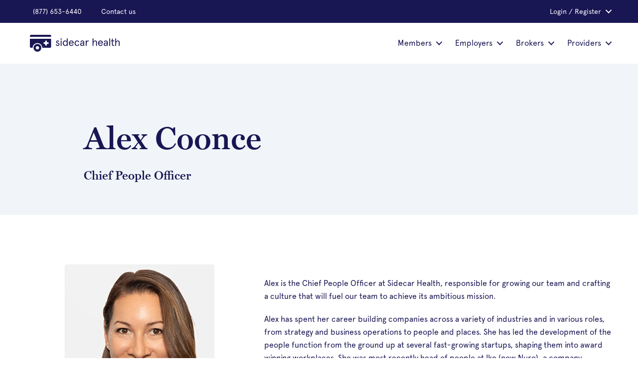

--- FILE ---
content_type: text/html; charset=UTF-8
request_url: https://sidecarhealth.com/our-team/alex-coonce/
body_size: 86931
content:
<!DOCTYPE html>
<html xmlns="http://www.w3.org/1999/xhtml" lang="en-US">
    <head>
                <meta charset="UTF-8" />
        <meta name='viewport' content='width=device-width, initial-scale=1.0' />
        <meta http-equiv='X-UA-Compatible' content='IE=edge' /><script type="text/javascript">(window.NREUM||(NREUM={})).init={privacy:{cookies_enabled:true},ajax:{deny_list:["bam.nr-data.net"]},feature_flags:["soft_nav"],distributed_tracing:{enabled:true}};(window.NREUM||(NREUM={})).loader_config={agentID:"1385930872",accountID:"3449245",trustKey:"66686",xpid:"VwIDWFRXDRABVVRbBAkHU1YG",licenseKey:"NRJS-cf4fe023b5707ddd896",applicationID:"1159380527",browserID:"1385930872"};;/*! For license information please see nr-loader-spa-1.305.0.min.js.LICENSE.txt */
(()=>{var e,t,r={384:(e,t,r)=>{"use strict";r.d(t,{NT:()=>s,US:()=>u,Zm:()=>a,bQ:()=>d,dV:()=>c,pV:()=>l});var n=r(6154),i=r(1863),o=r(1910);const s={beacon:"bam.nr-data.net",errorBeacon:"bam.nr-data.net"};function a(){return n.gm.NREUM||(n.gm.NREUM={}),void 0===n.gm.newrelic&&(n.gm.newrelic=n.gm.NREUM),n.gm.NREUM}function c(){let e=a();return e.o||(e.o={ST:n.gm.setTimeout,SI:n.gm.setImmediate||n.gm.setInterval,CT:n.gm.clearTimeout,XHR:n.gm.XMLHttpRequest,REQ:n.gm.Request,EV:n.gm.Event,PR:n.gm.Promise,MO:n.gm.MutationObserver,FETCH:n.gm.fetch,WS:n.gm.WebSocket},(0,o.i)(...Object.values(e.o))),e}function d(e,t){let r=a();r.initializedAgents??={},t.initializedAt={ms:(0,i.t)(),date:new Date},r.initializedAgents[e]=t}function u(e,t){a()[e]=t}function l(){return function(){let e=a();const t=e.info||{};e.info={beacon:s.beacon,errorBeacon:s.errorBeacon,...t}}(),function(){let e=a();const t=e.init||{};e.init={...t}}(),c(),function(){let e=a();const t=e.loader_config||{};e.loader_config={...t}}(),a()}},782:(e,t,r)=>{"use strict";r.d(t,{T:()=>n});const n=r(860).K7.pageViewTiming},860:(e,t,r)=>{"use strict";r.d(t,{$J:()=>u,K7:()=>c,P3:()=>d,XX:()=>i,Yy:()=>a,df:()=>o,qY:()=>n,v4:()=>s});const n="events",i="jserrors",o="browser/blobs",s="rum",a="browser/logs",c={ajax:"ajax",genericEvents:"generic_events",jserrors:i,logging:"logging",metrics:"metrics",pageAction:"page_action",pageViewEvent:"page_view_event",pageViewTiming:"page_view_timing",sessionReplay:"session_replay",sessionTrace:"session_trace",softNav:"soft_navigations",spa:"spa"},d={[c.pageViewEvent]:1,[c.pageViewTiming]:2,[c.metrics]:3,[c.jserrors]:4,[c.spa]:5,[c.ajax]:6,[c.sessionTrace]:7,[c.softNav]:8,[c.sessionReplay]:9,[c.logging]:10,[c.genericEvents]:11},u={[c.pageViewEvent]:s,[c.pageViewTiming]:n,[c.ajax]:n,[c.spa]:n,[c.softNav]:n,[c.metrics]:i,[c.jserrors]:i,[c.sessionTrace]:o,[c.sessionReplay]:o,[c.logging]:a,[c.genericEvents]:"ins"}},944:(e,t,r)=>{"use strict";r.d(t,{R:()=>i});var n=r(3241);function i(e,t){"function"==typeof console.debug&&(console.debug("New Relic Warning: https://github.com/newrelic/newrelic-browser-agent/blob/main/docs/warning-codes.md#".concat(e),t),(0,n.W)({agentIdentifier:null,drained:null,type:"data",name:"warn",feature:"warn",data:{code:e,secondary:t}}))}},993:(e,t,r)=>{"use strict";r.d(t,{A$:()=>o,ET:()=>s,TZ:()=>a,p_:()=>i});var n=r(860);const i={ERROR:"ERROR",WARN:"WARN",INFO:"INFO",DEBUG:"DEBUG",TRACE:"TRACE"},o={OFF:0,ERROR:1,WARN:2,INFO:3,DEBUG:4,TRACE:5},s="log",a=n.K7.logging},1687:(e,t,r)=>{"use strict";r.d(t,{Ak:()=>d,Ze:()=>f,x3:()=>u});var n=r(3241),i=r(7836),o=r(3606),s=r(860),a=r(2646);const c={};function d(e,t){const r={staged:!1,priority:s.P3[t]||0};l(e),c[e].get(t)||c[e].set(t,r)}function u(e,t){e&&c[e]&&(c[e].get(t)&&c[e].delete(t),p(e,t,!1),c[e].size&&h(e))}function l(e){if(!e)throw new Error("agentIdentifier required");c[e]||(c[e]=new Map)}function f(e="",t="feature",r=!1){if(l(e),!e||!c[e].get(t)||r)return p(e,t);c[e].get(t).staged=!0,h(e)}function h(e){const t=Array.from(c[e]);t.every(([e,t])=>t.staged)&&(t.sort((e,t)=>e[1].priority-t[1].priority),t.forEach(([t])=>{c[e].delete(t),p(e,t)}))}function p(e,t,r=!0){const s=e?i.ee.get(e):i.ee,c=o.i.handlers;if(!s.aborted&&s.backlog&&c){if((0,n.W)({agentIdentifier:e,type:"lifecycle",name:"drain",feature:t}),r){const e=s.backlog[t],r=c[t];if(r){for(let t=0;e&&t<e.length;++t)g(e[t],r);Object.entries(r).forEach(([e,t])=>{Object.values(t||{}).forEach(t=>{t[0]?.on&&t[0]?.context()instanceof a.y&&t[0].on(e,t[1])})})}}s.isolatedBacklog||delete c[t],s.backlog[t]=null,s.emit("drain-"+t,[])}}function g(e,t){var r=e[1];Object.values(t[r]||{}).forEach(t=>{var r=e[0];if(t[0]===r){var n=t[1],i=e[3],o=e[2];n.apply(i,o)}})}},1741:(e,t,r)=>{"use strict";r.d(t,{W:()=>o});var n=r(944),i=r(4261);class o{#e(e,...t){if(this[e]!==o.prototype[e])return this[e](...t);(0,n.R)(35,e)}addPageAction(e,t){return this.#e(i.hG,e,t)}register(e){return this.#e(i.eY,e)}recordCustomEvent(e,t){return this.#e(i.fF,e,t)}setPageViewName(e,t){return this.#e(i.Fw,e,t)}setCustomAttribute(e,t,r){return this.#e(i.cD,e,t,r)}noticeError(e,t){return this.#e(i.o5,e,t)}setUserId(e){return this.#e(i.Dl,e)}setApplicationVersion(e){return this.#e(i.nb,e)}setErrorHandler(e){return this.#e(i.bt,e)}addRelease(e,t){return this.#e(i.k6,e,t)}log(e,t){return this.#e(i.$9,e,t)}start(){return this.#e(i.d3)}finished(e){return this.#e(i.BL,e)}recordReplay(){return this.#e(i.CH)}pauseReplay(){return this.#e(i.Tb)}addToTrace(e){return this.#e(i.U2,e)}setCurrentRouteName(e){return this.#e(i.PA,e)}interaction(e){return this.#e(i.dT,e)}wrapLogger(e,t,r){return this.#e(i.Wb,e,t,r)}measure(e,t){return this.#e(i.V1,e,t)}consent(e){return this.#e(i.Pv,e)}}},1863:(e,t,r)=>{"use strict";function n(){return Math.floor(performance.now())}r.d(t,{t:()=>n})},1910:(e,t,r)=>{"use strict";r.d(t,{i:()=>o});var n=r(944);const i=new Map;function o(...e){return e.every(e=>{if(i.has(e))return i.get(e);const t="function"==typeof e?e.toString():"",r=t.includes("[native code]"),o=t.includes("nrWrapper");return r||o||(0,n.R)(64,e?.name||t),i.set(e,r),r})}},2555:(e,t,r)=>{"use strict";r.d(t,{D:()=>a,f:()=>s});var n=r(384),i=r(8122);const o={beacon:n.NT.beacon,errorBeacon:n.NT.errorBeacon,licenseKey:void 0,applicationID:void 0,sa:void 0,queueTime:void 0,applicationTime:void 0,ttGuid:void 0,user:void 0,account:void 0,product:void 0,extra:void 0,jsAttributes:{},userAttributes:void 0,atts:void 0,transactionName:void 0,tNamePlain:void 0};function s(e){try{return!!e.licenseKey&&!!e.errorBeacon&&!!e.applicationID}catch(e){return!1}}const a=e=>(0,i.a)(e,o)},2614:(e,t,r)=>{"use strict";r.d(t,{BB:()=>s,H3:()=>n,g:()=>d,iL:()=>c,tS:()=>a,uh:()=>i,wk:()=>o});const n="NRBA",i="SESSION",o=144e5,s=18e5,a={STARTED:"session-started",PAUSE:"session-pause",RESET:"session-reset",RESUME:"session-resume",UPDATE:"session-update"},c={SAME_TAB:"same-tab",CROSS_TAB:"cross-tab"},d={OFF:0,FULL:1,ERROR:2}},2646:(e,t,r)=>{"use strict";r.d(t,{y:()=>n});class n{constructor(e){this.contextId=e}}},2843:(e,t,r)=>{"use strict";r.d(t,{G:()=>o,u:()=>i});var n=r(3878);function i(e,t=!1,r,i){(0,n.DD)("visibilitychange",function(){if(t)return void("hidden"===document.visibilityState&&e());e(document.visibilityState)},r,i)}function o(e,t,r){(0,n.sp)("pagehide",e,t,r)}},3241:(e,t,r)=>{"use strict";r.d(t,{W:()=>o});var n=r(6154);const i="newrelic";function o(e={}){try{n.gm.dispatchEvent(new CustomEvent(i,{detail:e}))}catch(e){}}},3304:(e,t,r)=>{"use strict";r.d(t,{A:()=>o});var n=r(7836);const i=()=>{const e=new WeakSet;return(t,r)=>{if("object"==typeof r&&null!==r){if(e.has(r))return;e.add(r)}return r}};function o(e){try{return JSON.stringify(e,i())??""}catch(e){try{n.ee.emit("internal-error",[e])}catch(e){}return""}}},3333:(e,t,r)=>{"use strict";r.d(t,{$v:()=>u,TZ:()=>n,Xh:()=>c,Zp:()=>i,kd:()=>d,mq:()=>a,nf:()=>s,qN:()=>o});const n=r(860).K7.genericEvents,i=["auxclick","click","copy","keydown","paste","scrollend"],o=["focus","blur"],s=4,a=1e3,c=2e3,d=["PageAction","UserAction","BrowserPerformance"],u={RESOURCES:"experimental.resources",REGISTER:"register"}},3434:(e,t,r)=>{"use strict";r.d(t,{Jt:()=>o,YM:()=>d});var n=r(7836),i=r(5607);const o="nr@original:".concat(i.W),s=50;var a=Object.prototype.hasOwnProperty,c=!1;function d(e,t){return e||(e=n.ee),r.inPlace=function(e,t,n,i,o){n||(n="");const s="-"===n.charAt(0);for(let a=0;a<t.length;a++){const c=t[a],d=e[c];l(d)||(e[c]=r(d,s?c+n:n,i,c,o))}},r.flag=o,r;function r(t,r,n,c,d){return l(t)?t:(r||(r=""),nrWrapper[o]=t,function(e,t,r){if(Object.defineProperty&&Object.keys)try{return Object.keys(e).forEach(function(r){Object.defineProperty(t,r,{get:function(){return e[r]},set:function(t){return e[r]=t,t}})}),t}catch(e){u([e],r)}for(var n in e)a.call(e,n)&&(t[n]=e[n])}(t,nrWrapper,e),nrWrapper);function nrWrapper(){var o,a,l,f;let h;try{a=this,o=[...arguments],l="function"==typeof n?n(o,a):n||{}}catch(t){u([t,"",[o,a,c],l],e)}i(r+"start",[o,a,c],l,d);const p=performance.now();let g;try{return f=t.apply(a,o),g=performance.now(),f}catch(e){throw g=performance.now(),i(r+"err",[o,a,e],l,d),h=e,h}finally{const e=g-p,t={start:p,end:g,duration:e,isLongTask:e>=s,methodName:c,thrownError:h};t.isLongTask&&i("long-task",[t,a],l,d),i(r+"end",[o,a,f],l,d)}}}function i(r,n,i,o){if(!c||t){var s=c;c=!0;try{e.emit(r,n,i,t,o)}catch(t){u([t,r,n,i],e)}c=s}}}function u(e,t){t||(t=n.ee);try{t.emit("internal-error",e)}catch(e){}}function l(e){return!(e&&"function"==typeof e&&e.apply&&!e[o])}},3606:(e,t,r)=>{"use strict";r.d(t,{i:()=>o});var n=r(9908);o.on=s;var i=o.handlers={};function o(e,t,r,o){s(o||n.d,i,e,t,r)}function s(e,t,r,i,o){o||(o="feature"),e||(e=n.d);var s=t[o]=t[o]||{};(s[r]=s[r]||[]).push([e,i])}},3738:(e,t,r)=>{"use strict";r.d(t,{He:()=>i,Kp:()=>a,Lc:()=>d,Rz:()=>u,TZ:()=>n,bD:()=>o,d3:()=>s,jx:()=>l,sl:()=>f,uP:()=>c});const n=r(860).K7.sessionTrace,i="bstResource",o="resource",s="-start",a="-end",c="fn"+s,d="fn"+a,u="pushState",l=1e3,f=3e4},3785:(e,t,r)=>{"use strict";r.d(t,{R:()=>c,b:()=>d});var n=r(9908),i=r(1863),o=r(860),s=r(3969),a=r(993);function c(e,t,r={},c=a.p_.INFO,d,u=(0,i.t)()){(0,n.p)(s.xV,["API/logging/".concat(c.toLowerCase(),"/called")],void 0,o.K7.metrics,e),(0,n.p)(a.ET,[u,t,r,c,d],void 0,o.K7.logging,e)}function d(e){return"string"==typeof e&&Object.values(a.p_).some(t=>t===e.toUpperCase().trim())}},3878:(e,t,r)=>{"use strict";function n(e,t){return{capture:e,passive:!1,signal:t}}function i(e,t,r=!1,i){window.addEventListener(e,t,n(r,i))}function o(e,t,r=!1,i){document.addEventListener(e,t,n(r,i))}r.d(t,{DD:()=>o,jT:()=>n,sp:()=>i})},3962:(e,t,r)=>{"use strict";r.d(t,{AM:()=>s,O2:()=>l,OV:()=>o,Qu:()=>f,TZ:()=>c,ih:()=>h,pP:()=>a,t1:()=>u,tC:()=>i,wD:()=>d});var n=r(860);const i=["click","keydown","submit"],o="popstate",s="api",a="initialPageLoad",c=n.K7.softNav,d=5e3,u=500,l={INITIAL_PAGE_LOAD:"",ROUTE_CHANGE:1,UNSPECIFIED:2},f={INTERACTION:1,AJAX:2,CUSTOM_END:3,CUSTOM_TRACER:4},h={IP:"in progress",PF:"pending finish",FIN:"finished",CAN:"cancelled"}},3969:(e,t,r)=>{"use strict";r.d(t,{TZ:()=>n,XG:()=>a,rs:()=>i,xV:()=>s,z_:()=>o});const n=r(860).K7.metrics,i="sm",o="cm",s="storeSupportabilityMetrics",a="storeEventMetrics"},4234:(e,t,r)=>{"use strict";r.d(t,{W:()=>o});var n=r(7836),i=r(1687);class o{constructor(e,t){this.agentIdentifier=e,this.ee=n.ee.get(e),this.featureName=t,this.blocked=!1}deregisterDrain(){(0,i.x3)(this.agentIdentifier,this.featureName)}}},4261:(e,t,r)=>{"use strict";r.d(t,{$9:()=>u,BL:()=>c,CH:()=>p,Dl:()=>x,Fw:()=>w,PA:()=>v,Pl:()=>n,Pv:()=>A,Tb:()=>f,U2:()=>s,V1:()=>E,Wb:()=>T,bt:()=>y,cD:()=>b,d3:()=>R,dT:()=>d,eY:()=>g,fF:()=>h,hG:()=>o,hw:()=>i,k6:()=>a,nb:()=>m,o5:()=>l});const n="api-",i=n+"ixn-",o="addPageAction",s="addToTrace",a="addRelease",c="finished",d="interaction",u="log",l="noticeError",f="pauseReplay",h="recordCustomEvent",p="recordReplay",g="register",m="setApplicationVersion",v="setCurrentRouteName",b="setCustomAttribute",y="setErrorHandler",w="setPageViewName",x="setUserId",R="start",T="wrapLogger",E="measure",A="consent"},4387:(e,t,r)=>{"use strict";function n(e={}){return!(!e.id||!e.name)}function i(e){return"string"==typeof e&&e.trim().length<501||"number"==typeof e}function o(e,t){if(2!==t?.harvestEndpointVersion)return{};const r=t.agentRef.runtime.appMetadata.agents[0].entityGuid;return n(e)?{"source.id":e.id,"source.name":e.name,"source.type":e.type,"parent.id":e.parent?.id||r}:{"entity.guid":r,appId:t.agentRef.info.applicationID}}r.d(t,{Ux:()=>o,c7:()=>n,yo:()=>i})},5205:(e,t,r)=>{"use strict";r.d(t,{j:()=>_});var n=r(384),i=r(1741);var o=r(2555),s=r(3333);const a=e=>{if(!e||"string"!=typeof e)return!1;try{document.createDocumentFragment().querySelector(e)}catch{return!1}return!0};var c=r(2614),d=r(944),u=r(8122);const l="[data-nr-mask]",f=e=>(0,u.a)(e,(()=>{const e={feature_flags:[],experimental:{allow_registered_children:!1,resources:!1},mask_selector:"*",block_selector:"[data-nr-block]",mask_input_options:{color:!1,date:!1,"datetime-local":!1,email:!1,month:!1,number:!1,range:!1,search:!1,tel:!1,text:!1,time:!1,url:!1,week:!1,textarea:!1,select:!1,password:!0}};return{ajax:{deny_list:void 0,block_internal:!0,enabled:!0,autoStart:!0},api:{get allow_registered_children(){return e.feature_flags.includes(s.$v.REGISTER)||e.experimental.allow_registered_children},set allow_registered_children(t){e.experimental.allow_registered_children=t},duplicate_registered_data:!1},browser_consent_mode:{enabled:!1},distributed_tracing:{enabled:void 0,exclude_newrelic_header:void 0,cors_use_newrelic_header:void 0,cors_use_tracecontext_headers:void 0,allowed_origins:void 0},get feature_flags(){return e.feature_flags},set feature_flags(t){e.feature_flags=t},generic_events:{enabled:!0,autoStart:!0},harvest:{interval:30},jserrors:{enabled:!0,autoStart:!0},logging:{enabled:!0,autoStart:!0},metrics:{enabled:!0,autoStart:!0},obfuscate:void 0,page_action:{enabled:!0},page_view_event:{enabled:!0,autoStart:!0},page_view_timing:{enabled:!0,autoStart:!0},performance:{capture_marks:!1,capture_measures:!1,capture_detail:!0,resources:{get enabled(){return e.feature_flags.includes(s.$v.RESOURCES)||e.experimental.resources},set enabled(t){e.experimental.resources=t},asset_types:[],first_party_domains:[],ignore_newrelic:!0}},privacy:{cookies_enabled:!0},proxy:{assets:void 0,beacon:void 0},session:{expiresMs:c.wk,inactiveMs:c.BB},session_replay:{autoStart:!0,enabled:!1,preload:!1,sampling_rate:10,error_sampling_rate:100,collect_fonts:!1,inline_images:!1,fix_stylesheets:!0,mask_all_inputs:!0,get mask_text_selector(){return e.mask_selector},set mask_text_selector(t){a(t)?e.mask_selector="".concat(t,",").concat(l):""===t||null===t?e.mask_selector=l:(0,d.R)(5,t)},get block_class(){return"nr-block"},get ignore_class(){return"nr-ignore"},get mask_text_class(){return"nr-mask"},get block_selector(){return e.block_selector},set block_selector(t){a(t)?e.block_selector+=",".concat(t):""!==t&&(0,d.R)(6,t)},get mask_input_options(){return e.mask_input_options},set mask_input_options(t){t&&"object"==typeof t?e.mask_input_options={...t,password:!0}:(0,d.R)(7,t)}},session_trace:{enabled:!0,autoStart:!0},soft_navigations:{enabled:!0,autoStart:!0},spa:{enabled:!0,autoStart:!0},ssl:void 0,user_actions:{enabled:!0,elementAttributes:["id","className","tagName","type"]}}})());var h=r(6154),p=r(9324);let g=0;const m={buildEnv:p.F3,distMethod:p.Xs,version:p.xv,originTime:h.WN},v={consented:!1},b={appMetadata:{},get consented(){return this.session?.state?.consent||v.consented},set consented(e){v.consented=e},customTransaction:void 0,denyList:void 0,disabled:!1,harvester:void 0,isolatedBacklog:!1,isRecording:!1,loaderType:void 0,maxBytes:3e4,obfuscator:void 0,onerror:void 0,ptid:void 0,releaseIds:{},session:void 0,timeKeeper:void 0,registeredEntities:[],jsAttributesMetadata:{bytes:0},get harvestCount(){return++g}},y=e=>{const t=(0,u.a)(e,b),r=Object.keys(m).reduce((e,t)=>(e[t]={value:m[t],writable:!1,configurable:!0,enumerable:!0},e),{});return Object.defineProperties(t,r)};var w=r(5701);const x=e=>{const t=e.startsWith("http");e+="/",r.p=t?e:"https://"+e};var R=r(7836),T=r(3241);const E={accountID:void 0,trustKey:void 0,agentID:void 0,licenseKey:void 0,applicationID:void 0,xpid:void 0},A=e=>(0,u.a)(e,E),S=new Set;function _(e,t={},r,s){let{init:a,info:c,loader_config:d,runtime:u={},exposed:l=!0}=t;if(!c){const e=(0,n.pV)();a=e.init,c=e.info,d=e.loader_config}e.init=f(a||{}),e.loader_config=A(d||{}),c.jsAttributes??={},h.bv&&(c.jsAttributes.isWorker=!0),e.info=(0,o.D)(c);const p=e.init,g=[c.beacon,c.errorBeacon];S.has(e.agentIdentifier)||(p.proxy.assets&&(x(p.proxy.assets),g.push(p.proxy.assets)),p.proxy.beacon&&g.push(p.proxy.beacon),e.beacons=[...g],function(e){const t=(0,n.pV)();Object.getOwnPropertyNames(i.W.prototype).forEach(r=>{const n=i.W.prototype[r];if("function"!=typeof n||"constructor"===n)return;let o=t[r];e[r]&&!1!==e.exposed&&"micro-agent"!==e.runtime?.loaderType&&(t[r]=(...t)=>{const n=e[r](...t);return o?o(...t):n})})}(e),(0,n.US)("activatedFeatures",w.B),e.runSoftNavOverSpa&&=!0===p.soft_navigations.enabled&&p.feature_flags.includes("soft_nav")),u.denyList=[...p.ajax.deny_list||[],...p.ajax.block_internal?g:[]],u.ptid=e.agentIdentifier,u.loaderType=r,e.runtime=y(u),S.has(e.agentIdentifier)||(e.ee=R.ee.get(e.agentIdentifier),e.exposed=l,(0,T.W)({agentIdentifier:e.agentIdentifier,drained:!!w.B?.[e.agentIdentifier],type:"lifecycle",name:"initialize",feature:void 0,data:e.config})),S.add(e.agentIdentifier)}},5270:(e,t,r)=>{"use strict";r.d(t,{Aw:()=>s,SR:()=>o,rF:()=>a});var n=r(384),i=r(7767);function o(e){return!!(0,n.dV)().o.MO&&(0,i.V)(e)&&!0===e?.session_trace.enabled}function s(e){return!0===e?.session_replay.preload&&o(e)}function a(e,t){try{if("string"==typeof t?.type){if("password"===t.type.toLowerCase())return"*".repeat(e?.length||0);if(void 0!==t?.dataset?.nrUnmask||t?.classList?.contains("nr-unmask"))return e}}catch(e){}return"string"==typeof e?e.replace(/[\S]/g,"*"):"*".repeat(e?.length||0)}},5289:(e,t,r)=>{"use strict";r.d(t,{GG:()=>s,Qr:()=>c,sB:()=>a});var n=r(3878),i=r(6389);function o(){return"undefined"==typeof document||"complete"===document.readyState}function s(e,t){if(o())return e();const r=(0,i.J)(e),s=setInterval(()=>{o()&&(clearInterval(s),r())},500);(0,n.sp)("load",r,t)}function a(e){if(o())return e();(0,n.DD)("DOMContentLoaded",e)}function c(e){if(o())return e();(0,n.sp)("popstate",e)}},5607:(e,t,r)=>{"use strict";r.d(t,{W:()=>n});const n=(0,r(9566).bz)()},5701:(e,t,r)=>{"use strict";r.d(t,{B:()=>o,t:()=>s});var n=r(3241);const i=new Set,o={};function s(e,t){const r=t.agentIdentifier;o[r]??={},e&&"object"==typeof e&&(i.has(r)||(t.ee.emit("rumresp",[e]),o[r]=e,i.add(r),(0,n.W)({agentIdentifier:r,loaded:!0,drained:!0,type:"lifecycle",name:"load",feature:void 0,data:e})))}},6154:(e,t,r)=>{"use strict";r.d(t,{A4:()=>a,OF:()=>u,RI:()=>i,WN:()=>h,bv:()=>o,eN:()=>p,gm:()=>s,lR:()=>f,m:()=>d,mw:()=>c,sb:()=>l});var n=r(1863);const i="undefined"!=typeof window&&!!window.document,o="undefined"!=typeof WorkerGlobalScope&&("undefined"!=typeof self&&self instanceof WorkerGlobalScope&&self.navigator instanceof WorkerNavigator||"undefined"!=typeof globalThis&&globalThis instanceof WorkerGlobalScope&&globalThis.navigator instanceof WorkerNavigator),s=i?window:"undefined"!=typeof WorkerGlobalScope&&("undefined"!=typeof self&&self instanceof WorkerGlobalScope&&self||"undefined"!=typeof globalThis&&globalThis instanceof WorkerGlobalScope&&globalThis),a="complete"===s?.document?.readyState,c=Boolean("hidden"===s?.document?.visibilityState),d=""+s?.location,u=/iPad|iPhone|iPod/.test(s.navigator?.userAgent),l=u&&"undefined"==typeof SharedWorker,f=(()=>{const e=s.navigator?.userAgent?.match(/Firefox[/\s](\d+\.\d+)/);return Array.isArray(e)&&e.length>=2?+e[1]:0})(),h=Date.now()-(0,n.t)(),p=()=>"undefined"!=typeof PerformanceNavigationTiming&&s?.performance?.getEntriesByType("navigation")?.length>0},6344:(e,t,r)=>{"use strict";r.d(t,{BB:()=>u,Qb:()=>l,TZ:()=>i,Ug:()=>s,Vh:()=>o,_s:()=>a,bc:()=>d,yP:()=>c});var n=r(2614);const i=r(860).K7.sessionReplay,o="errorDuringReplay",s=.12,a={DomContentLoaded:0,Load:1,FullSnapshot:2,IncrementalSnapshot:3,Meta:4,Custom:5},c={[n.g.ERROR]:15e3,[n.g.FULL]:3e5,[n.g.OFF]:0},d={RESET:{message:"Session was reset",sm:"Reset"},IMPORT:{message:"Recorder failed to import",sm:"Import"},TOO_MANY:{message:"429: Too Many Requests",sm:"Too-Many"},TOO_BIG:{message:"Payload was too large",sm:"Too-Big"},CROSS_TAB:{message:"Session Entity was set to OFF on another tab",sm:"Cross-Tab"},ENTITLEMENTS:{message:"Session Replay is not allowed and will not be started",sm:"Entitlement"}},u=5e3,l={API:"api",RESUME:"resume",SWITCH_TO_FULL:"switchToFull",INITIALIZE:"initialize",PRELOAD:"preload"}},6389:(e,t,r)=>{"use strict";function n(e,t=500,r={}){const n=r?.leading||!1;let i;return(...r)=>{n&&void 0===i&&(e.apply(this,r),i=setTimeout(()=>{i=clearTimeout(i)},t)),n||(clearTimeout(i),i=setTimeout(()=>{e.apply(this,r)},t))}}function i(e){let t=!1;return(...r)=>{t||(t=!0,e.apply(this,r))}}r.d(t,{J:()=>i,s:()=>n})},6630:(e,t,r)=>{"use strict";r.d(t,{T:()=>n});const n=r(860).K7.pageViewEvent},6774:(e,t,r)=>{"use strict";r.d(t,{T:()=>n});const n=r(860).K7.jserrors},7295:(e,t,r)=>{"use strict";r.d(t,{Xv:()=>s,gX:()=>i,iW:()=>o});var n=[];function i(e){if(!e||o(e))return!1;if(0===n.length)return!0;for(var t=0;t<n.length;t++){var r=n[t];if("*"===r.hostname)return!1;if(a(r.hostname,e.hostname)&&c(r.pathname,e.pathname))return!1}return!0}function o(e){return void 0===e.hostname}function s(e){if(n=[],e&&e.length)for(var t=0;t<e.length;t++){let r=e[t];if(!r)continue;0===r.indexOf("http://")?r=r.substring(7):0===r.indexOf("https://")&&(r=r.substring(8));const i=r.indexOf("/");let o,s;i>0?(o=r.substring(0,i),s=r.substring(i)):(o=r,s="");let[a]=o.split(":");n.push({hostname:a,pathname:s})}}function a(e,t){return!(e.length>t.length)&&t.indexOf(e)===t.length-e.length}function c(e,t){return 0===e.indexOf("/")&&(e=e.substring(1)),0===t.indexOf("/")&&(t=t.substring(1)),""===e||e===t}},7378:(e,t,r)=>{"use strict";r.d(t,{$p:()=>R,BR:()=>b,Kp:()=>x,L3:()=>y,Lc:()=>c,NC:()=>o,SG:()=>u,TZ:()=>i,U6:()=>p,UT:()=>m,d3:()=>w,dT:()=>f,e5:()=>E,gx:()=>v,l9:()=>l,oW:()=>h,op:()=>g,rw:()=>d,tH:()=>A,uP:()=>a,wW:()=>T,xq:()=>s});var n=r(384);const i=r(860).K7.spa,o=["click","submit","keypress","keydown","keyup","change"],s=999,a="fn-start",c="fn-end",d="cb-start",u="api-ixn-",l="remaining",f="interaction",h="spaNode",p="jsonpNode",g="fetch-start",m="fetch-done",v="fetch-body-",b="jsonp-end",y=(0,n.dV)().o.ST,w="-start",x="-end",R="-body",T="cb"+x,E="jsTime",A="fetch"},7485:(e,t,r)=>{"use strict";r.d(t,{D:()=>i});var n=r(6154);function i(e){if(0===(e||"").indexOf("data:"))return{protocol:"data"};try{const t=new URL(e,location.href),r={port:t.port,hostname:t.hostname,pathname:t.pathname,search:t.search,protocol:t.protocol.slice(0,t.protocol.indexOf(":")),sameOrigin:t.protocol===n.gm?.location?.protocol&&t.host===n.gm?.location?.host};return r.port&&""!==r.port||("http:"===t.protocol&&(r.port="80"),"https:"===t.protocol&&(r.port="443")),r.pathname&&""!==r.pathname?r.pathname.startsWith("/")||(r.pathname="/".concat(r.pathname)):r.pathname="/",r}catch(e){return{}}}},7699:(e,t,r)=>{"use strict";r.d(t,{It:()=>o,KC:()=>a,No:()=>i,qh:()=>s});var n=r(860);const i=16e3,o=1e6,s="SESSION_ERROR",a={[n.K7.logging]:!0,[n.K7.genericEvents]:!1,[n.K7.jserrors]:!1,[n.K7.ajax]:!1}},7767:(e,t,r)=>{"use strict";r.d(t,{V:()=>i});var n=r(6154);const i=e=>n.RI&&!0===e?.privacy.cookies_enabled},7836:(e,t,r)=>{"use strict";r.d(t,{P:()=>a,ee:()=>c});var n=r(384),i=r(8990),o=r(2646),s=r(5607);const a="nr@context:".concat(s.W),c=function e(t,r){var n={},s={},u={},l=!1;try{l=16===r.length&&d.initializedAgents?.[r]?.runtime.isolatedBacklog}catch(e){}var f={on:p,addEventListener:p,removeEventListener:function(e,t){var r=n[e];if(!r)return;for(var i=0;i<r.length;i++)r[i]===t&&r.splice(i,1)},emit:function(e,r,n,i,o){!1!==o&&(o=!0);if(c.aborted&&!i)return;t&&o&&t.emit(e,r,n);var a=h(n);g(e).forEach(e=>{e.apply(a,r)});var d=v()[s[e]];d&&d.push([f,e,r,a]);return a},get:m,listeners:g,context:h,buffer:function(e,t){const r=v();if(t=t||"feature",f.aborted)return;Object.entries(e||{}).forEach(([e,n])=>{s[n]=t,t in r||(r[t]=[])})},abort:function(){f._aborted=!0,Object.keys(f.backlog).forEach(e=>{delete f.backlog[e]})},isBuffering:function(e){return!!v()[s[e]]},debugId:r,backlog:l?{}:t&&"object"==typeof t.backlog?t.backlog:{},isolatedBacklog:l};return Object.defineProperty(f,"aborted",{get:()=>{let e=f._aborted||!1;return e||(t&&(e=t.aborted),e)}}),f;function h(e){return e&&e instanceof o.y?e:e?(0,i.I)(e,a,()=>new o.y(a)):new o.y(a)}function p(e,t){n[e]=g(e).concat(t)}function g(e){return n[e]||[]}function m(t){return u[t]=u[t]||e(f,t)}function v(){return f.backlog}}(void 0,"globalEE"),d=(0,n.Zm)();d.ee||(d.ee=c)},8122:(e,t,r)=>{"use strict";r.d(t,{a:()=>i});var n=r(944);function i(e,t){try{if(!e||"object"!=typeof e)return(0,n.R)(3);if(!t||"object"!=typeof t)return(0,n.R)(4);const r=Object.create(Object.getPrototypeOf(t),Object.getOwnPropertyDescriptors(t)),o=0===Object.keys(r).length?e:r;for(let s in o)if(void 0!==e[s])try{if(null===e[s]){r[s]=null;continue}Array.isArray(e[s])&&Array.isArray(t[s])?r[s]=Array.from(new Set([...e[s],...t[s]])):"object"==typeof e[s]&&"object"==typeof t[s]?r[s]=i(e[s],t[s]):r[s]=e[s]}catch(e){r[s]||(0,n.R)(1,e)}return r}catch(e){(0,n.R)(2,e)}}},8139:(e,t,r)=>{"use strict";r.d(t,{u:()=>f});var n=r(7836),i=r(3434),o=r(8990),s=r(6154);const a={},c=s.gm.XMLHttpRequest,d="addEventListener",u="removeEventListener",l="nr@wrapped:".concat(n.P);function f(e){var t=function(e){return(e||n.ee).get("events")}(e);if(a[t.debugId]++)return t;a[t.debugId]=1;var r=(0,i.YM)(t,!0);function f(e){r.inPlace(e,[d,u],"-",p)}function p(e,t){return e[1]}return"getPrototypeOf"in Object&&(s.RI&&h(document,f),c&&h(c.prototype,f),h(s.gm,f)),t.on(d+"-start",function(e,t){var n=e[1];if(null!==n&&("function"==typeof n||"object"==typeof n)&&"newrelic"!==e[0]){var i=(0,o.I)(n,l,function(){var e={object:function(){if("function"!=typeof n.handleEvent)return;return n.handleEvent.apply(n,arguments)},function:n}[typeof n];return e?r(e,"fn-",null,e.name||"anonymous"):n});this.wrapped=e[1]=i}}),t.on(u+"-start",function(e){e[1]=this.wrapped||e[1]}),t}function h(e,t,...r){let n=e;for(;"object"==typeof n&&!Object.prototype.hasOwnProperty.call(n,d);)n=Object.getPrototypeOf(n);n&&t(n,...r)}},8374:(e,t,r)=>{r.nc=(()=>{try{return document?.currentScript?.nonce}catch(e){}return""})()},8990:(e,t,r)=>{"use strict";r.d(t,{I:()=>i});var n=Object.prototype.hasOwnProperty;function i(e,t,r){if(n.call(e,t))return e[t];var i=r();if(Object.defineProperty&&Object.keys)try{return Object.defineProperty(e,t,{value:i,writable:!0,enumerable:!1}),i}catch(e){}return e[t]=i,i}},9300:(e,t,r)=>{"use strict";r.d(t,{T:()=>n});const n=r(860).K7.ajax},9324:(e,t,r)=>{"use strict";r.d(t,{AJ:()=>s,F3:()=>i,Xs:()=>o,Yq:()=>a,xv:()=>n});const n="1.305.0",i="PROD",o="CDN",s="@newrelic/rrweb",a="1.0.1"},9566:(e,t,r)=>{"use strict";r.d(t,{LA:()=>a,ZF:()=>c,bz:()=>s,el:()=>d});var n=r(6154);const i="xxxxxxxx-xxxx-4xxx-yxxx-xxxxxxxxxxxx";function o(e,t){return e?15&e[t]:16*Math.random()|0}function s(){const e=n.gm?.crypto||n.gm?.msCrypto;let t,r=0;return e&&e.getRandomValues&&(t=e.getRandomValues(new Uint8Array(30))),i.split("").map(e=>"x"===e?o(t,r++).toString(16):"y"===e?(3&o()|8).toString(16):e).join("")}function a(e){const t=n.gm?.crypto||n.gm?.msCrypto;let r,i=0;t&&t.getRandomValues&&(r=t.getRandomValues(new Uint8Array(e)));const s=[];for(var a=0;a<e;a++)s.push(o(r,i++).toString(16));return s.join("")}function c(){return a(16)}function d(){return a(32)}},9908:(e,t,r)=>{"use strict";r.d(t,{d:()=>n,p:()=>i});var n=r(7836).ee.get("handle");function i(e,t,r,i,o){o?(o.buffer([e],i),o.emit(e,t,r)):(n.buffer([e],i),n.emit(e,t,r))}}},n={};function i(e){var t=n[e];if(void 0!==t)return t.exports;var o=n[e]={exports:{}};return r[e](o,o.exports,i),o.exports}i.m=r,i.d=(e,t)=>{for(var r in t)i.o(t,r)&&!i.o(e,r)&&Object.defineProperty(e,r,{enumerable:!0,get:t[r]})},i.f={},i.e=e=>Promise.all(Object.keys(i.f).reduce((t,r)=>(i.f[r](e,t),t),[])),i.u=e=>({212:"nr-spa-compressor",249:"nr-spa-recorder",478:"nr-spa"}[e]+"-1.305.0.min.js"),i.o=(e,t)=>Object.prototype.hasOwnProperty.call(e,t),e={},t="NRBA-1.305.0.PROD:",i.l=(r,n,o,s)=>{if(e[r])e[r].push(n);else{var a,c;if(void 0!==o)for(var d=document.getElementsByTagName("script"),u=0;u<d.length;u++){var l=d[u];if(l.getAttribute("src")==r||l.getAttribute("data-webpack")==t+o){a=l;break}}if(!a){c=!0;var f={478:"sha512-ThlgRmXNEfRleWOcB+rCg2BDhJEPTbSIevhrE8IsLDuMof3nL+qxiihoNdjZT5JNtI/4JlzSqBNZSthr7Y6ygA==",249:"sha512-JYoSmdH39Uy5+7v/V9QcH0TwfxIcuGfkLRkZyNpqzHTGe6HYLBcLnXqjgD0cL1mm1WoDp68dSb4IBw4AYptWMg==",212:"sha512-V28ikYA1K2MbjwepZ5YejkSD94BI6oApz0vZgLJBCNdsRiO5FmUQZ13g6LmHjh23nJcVW85Un5HkKn144Fak7A=="};(a=document.createElement("script")).charset="utf-8",i.nc&&a.setAttribute("nonce",i.nc),a.setAttribute("data-webpack",t+o),a.src=r,0!==a.src.indexOf(window.location.origin+"/")&&(a.crossOrigin="anonymous"),f[s]&&(a.integrity=f[s])}e[r]=[n];var h=(t,n)=>{a.onerror=a.onload=null,clearTimeout(p);var i=e[r];if(delete e[r],a.parentNode&&a.parentNode.removeChild(a),i&&i.forEach(e=>e(n)),t)return t(n)},p=setTimeout(h.bind(null,void 0,{type:"timeout",target:a}),12e4);a.onerror=h.bind(null,a.onerror),a.onload=h.bind(null,a.onload),c&&document.head.appendChild(a)}},i.r=e=>{"undefined"!=typeof Symbol&&Symbol.toStringTag&&Object.defineProperty(e,Symbol.toStringTag,{value:"Module"}),Object.defineProperty(e,"__esModule",{value:!0})},i.p="https://js-agent.newrelic.com/",(()=>{var e={38:0,788:0};i.f.j=(t,r)=>{var n=i.o(e,t)?e[t]:void 0;if(0!==n)if(n)r.push(n[2]);else{var o=new Promise((r,i)=>n=e[t]=[r,i]);r.push(n[2]=o);var s=i.p+i.u(t),a=new Error;i.l(s,r=>{if(i.o(e,t)&&(0!==(n=e[t])&&(e[t]=void 0),n)){var o=r&&("load"===r.type?"missing":r.type),s=r&&r.target&&r.target.src;a.message="Loading chunk "+t+" failed.\n("+o+": "+s+")",a.name="ChunkLoadError",a.type=o,a.request=s,n[1](a)}},"chunk-"+t,t)}};var t=(t,r)=>{var n,o,[s,a,c]=r,d=0;if(s.some(t=>0!==e[t])){for(n in a)i.o(a,n)&&(i.m[n]=a[n]);if(c)c(i)}for(t&&t(r);d<s.length;d++)o=s[d],i.o(e,o)&&e[o]&&e[o][0](),e[o]=0},r=self["webpackChunk:NRBA-1.305.0.PROD"]=self["webpackChunk:NRBA-1.305.0.PROD"]||[];r.forEach(t.bind(null,0)),r.push=t.bind(null,r.push.bind(r))})(),(()=>{"use strict";i(8374);var e=i(9566),t=i(1741);class r extends t.W{agentIdentifier=(0,e.LA)(16)}var n=i(860);const o=Object.values(n.K7);var s=i(5205);var a=i(9908),c=i(1863),d=i(4261),u=i(3241),l=i(944),f=i(5701),h=i(3969);function p(e,t,i,o){const s=o||i;!s||s[e]&&s[e]!==r.prototype[e]||(s[e]=function(){(0,a.p)(h.xV,["API/"+e+"/called"],void 0,n.K7.metrics,i.ee),(0,u.W)({agentIdentifier:i.agentIdentifier,drained:!!f.B?.[i.agentIdentifier],type:"data",name:"api",feature:d.Pl+e,data:{}});try{return t.apply(this,arguments)}catch(e){(0,l.R)(23,e)}})}function g(e,t,r,n,i){const o=e.info;null===r?delete o.jsAttributes[t]:o.jsAttributes[t]=r,(i||null===r)&&(0,a.p)(d.Pl+n,[(0,c.t)(),t,r],void 0,"session",e.ee)}var m=i(1687),v=i(4234),b=i(5289),y=i(6154),w=i(5270),x=i(7767),R=i(6389),T=i(7699);class E extends v.W{constructor(e,t){super(e.agentIdentifier,t),this.agentRef=e,this.abortHandler=void 0,this.featAggregate=void 0,this.loadedSuccessfully=void 0,this.onAggregateImported=new Promise(e=>{this.loadedSuccessfully=e}),this.deferred=Promise.resolve(),!1===e.init[this.featureName].autoStart?this.deferred=new Promise((t,r)=>{this.ee.on("manual-start-all",(0,R.J)(()=>{(0,m.Ak)(e.agentIdentifier,this.featureName),t()}))}):(0,m.Ak)(e.agentIdentifier,t)}importAggregator(e,t,r={}){if(this.featAggregate)return;const n=async()=>{let n;await this.deferred;try{if((0,x.V)(e.init)){const{setupAgentSession:t}=await i.e(478).then(i.bind(i,8766));n=t(e)}}catch(e){(0,l.R)(20,e),this.ee.emit("internal-error",[e]),(0,a.p)(T.qh,[e],void 0,this.featureName,this.ee)}try{if(!this.#t(this.featureName,n,e.init))return(0,m.Ze)(this.agentIdentifier,this.featureName),void this.loadedSuccessfully(!1);const{Aggregate:i}=await t();this.featAggregate=new i(e,r),e.runtime.harvester.initializedAggregates.push(this.featAggregate),this.loadedSuccessfully(!0)}catch(e){(0,l.R)(34,e),this.abortHandler?.(),(0,m.Ze)(this.agentIdentifier,this.featureName,!0),this.loadedSuccessfully(!1),this.ee&&this.ee.abort()}};y.RI?(0,b.GG)(()=>n(),!0):n()}#t(e,t,r){if(this.blocked)return!1;switch(e){case n.K7.sessionReplay:return(0,w.SR)(r)&&!!t;case n.K7.sessionTrace:return!!t;default:return!0}}}var A=i(6630),S=i(2614);class _ extends E{static featureName=A.T;constructor(e){var t;super(e,A.T),this.setupInspectionEvents(e.agentIdentifier),t=e,p(d.Fw,function(e,r){"string"==typeof e&&("/"!==e.charAt(0)&&(e="/"+e),t.runtime.customTransaction=(r||"http://custom.transaction")+e,(0,a.p)(d.Pl+d.Fw,[(0,c.t)()],void 0,void 0,t.ee))},t),this.importAggregator(e,()=>i.e(478).then(i.bind(i,2467)))}setupInspectionEvents(e){const t=(t,r)=>{t&&(0,u.W)({agentIdentifier:e,timeStamp:t.timeStamp,loaded:"complete"===t.target.readyState,type:"window",name:r,data:t.target.location+""})};(0,b.sB)(e=>{t(e,"DOMContentLoaded")}),(0,b.GG)(e=>{t(e,"load")}),(0,b.Qr)(e=>{t(e,"navigate")}),this.ee.on(S.tS.UPDATE,(t,r)=>{(0,u.W)({agentIdentifier:e,type:"lifecycle",name:"session",data:r})})}}var O=i(384);var N=i(2843),I=i(782);class P extends E{static featureName=I.T;constructor(e){super(e,I.T),y.RI&&((0,N.u)(()=>(0,a.p)("docHidden",[(0,c.t)()],void 0,I.T,this.ee),!0),(0,N.G)(()=>(0,a.p)("winPagehide",[(0,c.t)()],void 0,I.T,this.ee)),this.importAggregator(e,()=>i.e(478).then(i.bind(i,9917))))}}class j extends E{static featureName=h.TZ;constructor(e){super(e,h.TZ),y.RI&&document.addEventListener("securitypolicyviolation",e=>{(0,a.p)(h.xV,["Generic/CSPViolation/Detected"],void 0,this.featureName,this.ee)}),this.importAggregator(e,()=>i.e(478).then(i.bind(i,6555)))}}var k=i(6774),C=i(3878),D=i(3304);class L{constructor(e,t,r,n,i){this.name="UncaughtError",this.message="string"==typeof e?e:(0,D.A)(e),this.sourceURL=t,this.line=r,this.column=n,this.__newrelic=i}}function M(e){return K(e)?e:new L(void 0!==e?.message?e.message:e,e?.filename||e?.sourceURL,e?.lineno||e?.line,e?.colno||e?.col,e?.__newrelic,e?.cause)}function H(e){const t="Unhandled Promise Rejection: ";if(!e?.reason)return;if(K(e.reason)){try{e.reason.message.startsWith(t)||(e.reason.message=t+e.reason.message)}catch(e){}return M(e.reason)}const r=M(e.reason);return(r.message||"").startsWith(t)||(r.message=t+r.message),r}function B(e){if(e.error instanceof SyntaxError&&!/:\d+$/.test(e.error.stack?.trim())){const t=new L(e.message,e.filename,e.lineno,e.colno,e.error.__newrelic,e.cause);return t.name=SyntaxError.name,t}return K(e.error)?e.error:M(e)}function K(e){return e instanceof Error&&!!e.stack}function W(e,t,r,i,o=(0,c.t)()){"string"==typeof e&&(e=new Error(e)),(0,a.p)("err",[e,o,!1,t,r.runtime.isRecording,void 0,i],void 0,n.K7.jserrors,r.ee),(0,a.p)("uaErr",[],void 0,n.K7.genericEvents,r.ee)}var U=i(4387),F=i(993),V=i(3785);function G(e,{customAttributes:t={},level:r=F.p_.INFO}={},n,i,o=(0,c.t)()){(0,V.R)(n.ee,e,t,r,i,o)}function z(e,t,r,i,o=(0,c.t)()){(0,a.p)(d.Pl+d.hG,[o,e,t,i],void 0,n.K7.genericEvents,r.ee)}function Z(e,t,r,i,o=(0,c.t)()){const{start:s,end:u,customAttributes:f}=t||{},h={customAttributes:f||{}};if("object"!=typeof h.customAttributes||"string"!=typeof e||0===e.length)return void(0,l.R)(57);const p=(e,t)=>null==e?t:"number"==typeof e?e:e instanceof PerformanceMark?e.startTime:Number.NaN;if(h.start=p(s,0),h.end=p(u,o),Number.isNaN(h.start)||Number.isNaN(h.end))(0,l.R)(57);else{if(h.duration=h.end-h.start,!(h.duration<0))return(0,a.p)(d.Pl+d.V1,[h,e,i],void 0,n.K7.genericEvents,r.ee),h;(0,l.R)(58)}}function q(e,t={},r,i,o=(0,c.t)()){(0,a.p)(d.Pl+d.fF,[o,e,t,i],void 0,n.K7.genericEvents,r.ee)}function X(e){p(d.eY,function(t){return Y(e,t)},e)}function Y(e,t,r){const i={};(0,l.R)(54,"newrelic.register"),t||={},t.type="MFE",t.licenseKey||=e.info.licenseKey,t.blocked=!1,t.parent=r||{};let o=()=>{};const s=e.runtime.registeredEntities,d=s.find(({metadata:{target:{id:e,name:r}}})=>e===t.id);if(d)return d.metadata.target.name!==t.name&&(d.metadata.target.name=t.name),d;const u=e=>{t.blocked=!0,o=e};e.init.api.allow_registered_children||u((0,R.J)(()=>(0,l.R)(55))),(0,U.c7)(t)||u((0,R.J)(()=>(0,l.R)(48,t))),(0,U.yo)(t.id)&&(0,U.yo)(t.name)||u((0,R.J)(()=>(0,l.R)(48,t)));const f={addPageAction:(r,n={})=>m(z,[r,{...i,...n},e],t),log:(r,n={})=>m(G,[r,{...n,customAttributes:{...i,...n.customAttributes||{}}},e],t),measure:(r,n={})=>m(Z,[r,{...n,customAttributes:{...i,...n.customAttributes||{}}},e],t),noticeError:(r,n={})=>m(W,[r,{...i,...n},e],t),register:(t={})=>m(Y,[e,t],f.metadata.target),recordCustomEvent:(r,n={})=>m(q,[r,{...i,...n},e],t),setApplicationVersion:e=>g("application.version",e),setCustomAttribute:(e,t)=>g(e,t),setUserId:e=>g("enduser.id",e),metadata:{customAttributes:i,target:t}},p=()=>(t.blocked&&o(),t.blocked);p()||s.push(f);const g=(e,t)=>{p()||(i[e]=t)},m=(t,r,i)=>{if(p())return;const o=(0,c.t)();(0,a.p)(h.xV,["API/register/".concat(t.name,"/called")],void 0,n.K7.metrics,e.ee);try{return e.init.api.duplicate_registered_data&&"register"!==t.name&&t(...r,void 0,o),t(...r,i,o)}catch(e){(0,l.R)(50,e)}};return f}class J extends E{static featureName=k.T;constructor(e){var t;super(e,k.T),t=e,p(d.o5,(e,r)=>W(e,r,t),t),function(e){p(d.bt,function(t){e.runtime.onerror=t},e)}(e),function(e){let t=0;p(d.k6,function(e,r){++t>10||(this.runtime.releaseIds[e.slice(-200)]=(""+r).slice(-200))},e)}(e),X(e);try{this.removeOnAbort=new AbortController}catch(e){}this.ee.on("internal-error",(t,r)=>{this.abortHandler&&(0,a.p)("ierr",[M(t),(0,c.t)(),!0,{},e.runtime.isRecording,r],void 0,this.featureName,this.ee)}),y.gm.addEventListener("unhandledrejection",t=>{this.abortHandler&&(0,a.p)("err",[H(t),(0,c.t)(),!1,{unhandledPromiseRejection:1},e.runtime.isRecording],void 0,this.featureName,this.ee)},(0,C.jT)(!1,this.removeOnAbort?.signal)),y.gm.addEventListener("error",t=>{this.abortHandler&&(0,a.p)("err",[B(t),(0,c.t)(),!1,{},e.runtime.isRecording],void 0,this.featureName,this.ee)},(0,C.jT)(!1,this.removeOnAbort?.signal)),this.abortHandler=this.#r,this.importAggregator(e,()=>i.e(478).then(i.bind(i,2176)))}#r(){this.removeOnAbort?.abort(),this.abortHandler=void 0}}var Q=i(8990);let ee=1;function te(e){const t=typeof e;return!e||"object"!==t&&"function"!==t?-1:e===y.gm?0:(0,Q.I)(e,"nr@id",function(){return ee++})}function re(e){if("string"==typeof e&&e.length)return e.length;if("object"==typeof e){if("undefined"!=typeof ArrayBuffer&&e instanceof ArrayBuffer&&e.byteLength)return e.byteLength;if("undefined"!=typeof Blob&&e instanceof Blob&&e.size)return e.size;if(!("undefined"!=typeof FormData&&e instanceof FormData))try{return(0,D.A)(e).length}catch(e){return}}}var ne=i(8139),ie=i(7836),oe=i(3434);const se={},ae=["open","send"];function ce(e){var t=e||ie.ee;const r=function(e){return(e||ie.ee).get("xhr")}(t);if(void 0===y.gm.XMLHttpRequest)return r;if(se[r.debugId]++)return r;se[r.debugId]=1,(0,ne.u)(t);var n=(0,oe.YM)(r),i=y.gm.XMLHttpRequest,o=y.gm.MutationObserver,s=y.gm.Promise,a=y.gm.setInterval,c="readystatechange",d=["onload","onerror","onabort","onloadstart","onloadend","onprogress","ontimeout"],u=[],f=y.gm.XMLHttpRequest=function(e){const t=new i(e),o=r.context(t);try{r.emit("new-xhr",[t],o),t.addEventListener(c,(s=o,function(){var e=this;e.readyState>3&&!s.resolved&&(s.resolved=!0,r.emit("xhr-resolved",[],e)),n.inPlace(e,d,"fn-",b)}),(0,C.jT)(!1))}catch(e){(0,l.R)(15,e);try{r.emit("internal-error",[e])}catch(e){}}var s;return t};function h(e,t){n.inPlace(t,["onreadystatechange"],"fn-",b)}if(function(e,t){for(var r in e)t[r]=e[r]}(i,f),f.prototype=i.prototype,n.inPlace(f.prototype,ae,"-xhr-",b),r.on("send-xhr-start",function(e,t){h(e,t),function(e){u.push(e),o&&(p?p.then(v):a?a(v):(g=-g,m.data=g))}(t)}),r.on("open-xhr-start",h),o){var p=s&&s.resolve();if(!a&&!s){var g=1,m=document.createTextNode(g);new o(v).observe(m,{characterData:!0})}}else t.on("fn-end",function(e){e[0]&&e[0].type===c||v()});function v(){for(var e=0;e<u.length;e++)h(0,u[e]);u.length&&(u=[])}function b(e,t){return t}return r}var de="fetch-",ue=de+"body-",le=["arrayBuffer","blob","json","text","formData"],fe=y.gm.Request,he=y.gm.Response,pe="prototype";const ge={};function me(e){const t=function(e){return(e||ie.ee).get("fetch")}(e);if(!(fe&&he&&y.gm.fetch))return t;if(ge[t.debugId]++)return t;function r(e,r,n){var i=e[r];"function"==typeof i&&(e[r]=function(){var e,r=[...arguments],o={};t.emit(n+"before-start",[r],o),o[ie.P]&&o[ie.P].dt&&(e=o[ie.P].dt);var s=i.apply(this,r);return t.emit(n+"start",[r,e],s),s.then(function(e){return t.emit(n+"end",[null,e],s),e},function(e){throw t.emit(n+"end",[e],s),e})})}return ge[t.debugId]=1,le.forEach(e=>{r(fe[pe],e,ue),r(he[pe],e,ue)}),r(y.gm,"fetch",de),t.on(de+"end",function(e,r){var n=this;if(r){var i=r.headers.get("content-length");null!==i&&(n.rxSize=i),t.emit(de+"done",[null,r],n)}else t.emit(de+"done",[e],n)}),t}var ve=i(7485);class be{constructor(e){this.agentRef=e}generateTracePayload(t){const r=this.agentRef.loader_config;if(!this.shouldGenerateTrace(t)||!r)return null;var n=(r.accountID||"").toString()||null,i=(r.agentID||"").toString()||null,o=(r.trustKey||"").toString()||null;if(!n||!i)return null;var s=(0,e.ZF)(),a=(0,e.el)(),c=Date.now(),d={spanId:s,traceId:a,timestamp:c};return(t.sameOrigin||this.isAllowedOrigin(t)&&this.useTraceContextHeadersForCors())&&(d.traceContextParentHeader=this.generateTraceContextParentHeader(s,a),d.traceContextStateHeader=this.generateTraceContextStateHeader(s,c,n,i,o)),(t.sameOrigin&&!this.excludeNewrelicHeader()||!t.sameOrigin&&this.isAllowedOrigin(t)&&this.useNewrelicHeaderForCors())&&(d.newrelicHeader=this.generateTraceHeader(s,a,c,n,i,o)),d}generateTraceContextParentHeader(e,t){return"00-"+t+"-"+e+"-01"}generateTraceContextStateHeader(e,t,r,n,i){return i+"@nr=0-1-"+r+"-"+n+"-"+e+"----"+t}generateTraceHeader(e,t,r,n,i,o){if(!("function"==typeof y.gm?.btoa))return null;var s={v:[0,1],d:{ty:"Browser",ac:n,ap:i,id:e,tr:t,ti:r}};return o&&n!==o&&(s.d.tk=o),btoa((0,D.A)(s))}shouldGenerateTrace(e){return this.agentRef.init?.distributed_tracing?.enabled&&this.isAllowedOrigin(e)}isAllowedOrigin(e){var t=!1;const r=this.agentRef.init?.distributed_tracing;if(e.sameOrigin)t=!0;else if(r?.allowed_origins instanceof Array)for(var n=0;n<r.allowed_origins.length;n++){var i=(0,ve.D)(r.allowed_origins[n]);if(e.hostname===i.hostname&&e.protocol===i.protocol&&e.port===i.port){t=!0;break}}return t}excludeNewrelicHeader(){var e=this.agentRef.init?.distributed_tracing;return!!e&&!!e.exclude_newrelic_header}useNewrelicHeaderForCors(){var e=this.agentRef.init?.distributed_tracing;return!!e&&!1!==e.cors_use_newrelic_header}useTraceContextHeadersForCors(){var e=this.agentRef.init?.distributed_tracing;return!!e&&!!e.cors_use_tracecontext_headers}}var ye=i(9300),we=i(7295);function xe(e){return"string"==typeof e?e:e instanceof(0,O.dV)().o.REQ?e.url:y.gm?.URL&&e instanceof URL?e.href:void 0}var Re=["load","error","abort","timeout"],Te=Re.length,Ee=(0,O.dV)().o.REQ,Ae=(0,O.dV)().o.XHR;const Se="X-NewRelic-App-Data";class _e extends E{static featureName=ye.T;constructor(e){super(e,ye.T),this.dt=new be(e),this.handler=(e,t,r,n)=>(0,a.p)(e,t,r,n,this.ee);try{const e={xmlhttprequest:"xhr",fetch:"fetch",beacon:"beacon"};y.gm?.performance?.getEntriesByType("resource").forEach(t=>{if(t.initiatorType in e&&0!==t.responseStatus){const r={status:t.responseStatus},i={rxSize:t.transferSize,duration:Math.floor(t.duration),cbTime:0};Oe(r,t.name),this.handler("xhr",[r,i,t.startTime,t.responseEnd,e[t.initiatorType]],void 0,n.K7.ajax)}})}catch(e){}me(this.ee),ce(this.ee),function(e,t,r,i){function o(e){var t=this;t.totalCbs=0,t.called=0,t.cbTime=0,t.end=E,t.ended=!1,t.xhrGuids={},t.lastSize=null,t.loadCaptureCalled=!1,t.params=this.params||{},t.metrics=this.metrics||{},t.latestLongtaskEnd=0,e.addEventListener("load",function(r){A(t,e)},(0,C.jT)(!1)),y.lR||e.addEventListener("progress",function(e){t.lastSize=e.loaded},(0,C.jT)(!1))}function s(e){this.params={method:e[0]},Oe(this,e[1]),this.metrics={}}function d(t,r){e.loader_config.xpid&&this.sameOrigin&&r.setRequestHeader("X-NewRelic-ID",e.loader_config.xpid);var n=i.generateTracePayload(this.parsedOrigin);if(n){var o=!1;n.newrelicHeader&&(r.setRequestHeader("newrelic",n.newrelicHeader),o=!0),n.traceContextParentHeader&&(r.setRequestHeader("traceparent",n.traceContextParentHeader),n.traceContextStateHeader&&r.setRequestHeader("tracestate",n.traceContextStateHeader),o=!0),o&&(this.dt=n)}}function u(e,r){var n=this.metrics,i=e[0],o=this;if(n&&i){var s=re(i);s&&(n.txSize=s)}this.startTime=(0,c.t)(),this.body=i,this.listener=function(e){try{"abort"!==e.type||o.loadCaptureCalled||(o.params.aborted=!0),("load"!==e.type||o.called===o.totalCbs&&(o.onloadCalled||"function"!=typeof r.onload)&&"function"==typeof o.end)&&o.end(r)}catch(e){try{t.emit("internal-error",[e])}catch(e){}}};for(var a=0;a<Te;a++)r.addEventListener(Re[a],this.listener,(0,C.jT)(!1))}function l(e,t,r){this.cbTime+=e,t?this.onloadCalled=!0:this.called+=1,this.called!==this.totalCbs||!this.onloadCalled&&"function"==typeof r.onload||"function"!=typeof this.end||this.end(r)}function f(e,t){var r=""+te(e)+!!t;this.xhrGuids&&!this.xhrGuids[r]&&(this.xhrGuids[r]=!0,this.totalCbs+=1)}function p(e,t){var r=""+te(e)+!!t;this.xhrGuids&&this.xhrGuids[r]&&(delete this.xhrGuids[r],this.totalCbs-=1)}function g(){this.endTime=(0,c.t)()}function m(e,r){r instanceof Ae&&"load"===e[0]&&t.emit("xhr-load-added",[e[1],e[2]],r)}function v(e,r){r instanceof Ae&&"load"===e[0]&&t.emit("xhr-load-removed",[e[1],e[2]],r)}function b(e,t,r){t instanceof Ae&&("onload"===r&&(this.onload=!0),("load"===(e[0]&&e[0].type)||this.onload)&&(this.xhrCbStart=(0,c.t)()))}function w(e,r){this.xhrCbStart&&t.emit("xhr-cb-time",[(0,c.t)()-this.xhrCbStart,this.onload,r],r)}function x(e){var t,r=e[1]||{};if("string"==typeof e[0]?0===(t=e[0]).length&&y.RI&&(t=""+y.gm.location.href):e[0]&&e[0].url?t=e[0].url:y.gm?.URL&&e[0]&&e[0]instanceof URL?t=e[0].href:"function"==typeof e[0].toString&&(t=e[0].toString()),"string"==typeof t&&0!==t.length){t&&(this.parsedOrigin=(0,ve.D)(t),this.sameOrigin=this.parsedOrigin.sameOrigin);var n=i.generateTracePayload(this.parsedOrigin);if(n&&(n.newrelicHeader||n.traceContextParentHeader))if(e[0]&&e[0].headers)a(e[0].headers,n)&&(this.dt=n);else{var o={};for(var s in r)o[s]=r[s];o.headers=new Headers(r.headers||{}),a(o.headers,n)&&(this.dt=n),e.length>1?e[1]=o:e.push(o)}}function a(e,t){var r=!1;return t.newrelicHeader&&(e.set("newrelic",t.newrelicHeader),r=!0),t.traceContextParentHeader&&(e.set("traceparent",t.traceContextParentHeader),t.traceContextStateHeader&&e.set("tracestate",t.traceContextStateHeader),r=!0),r}}function R(e,t){this.params={},this.metrics={},this.startTime=(0,c.t)(),this.dt=t,e.length>=1&&(this.target=e[0]),e.length>=2&&(this.opts=e[1]);var r=this.opts||{},n=this.target;Oe(this,xe(n));var i=(""+(n&&n instanceof Ee&&n.method||r.method||"GET")).toUpperCase();this.params.method=i,this.body=r.body,this.txSize=re(r.body)||0}function T(e,t){if(this.endTime=(0,c.t)(),this.params||(this.params={}),(0,we.iW)(this.params))return;let i;this.params.status=t?t.status:0,"string"==typeof this.rxSize&&this.rxSize.length>0&&(i=+this.rxSize);const o={txSize:this.txSize,rxSize:i,duration:(0,c.t)()-this.startTime};r("xhr",[this.params,o,this.startTime,this.endTime,"fetch"],this,n.K7.ajax)}function E(e){const t=this.params,i=this.metrics;if(!this.ended){this.ended=!0;for(let t=0;t<Te;t++)e.removeEventListener(Re[t],this.listener,!1);t.aborted||(0,we.iW)(t)||(i.duration=(0,c.t)()-this.startTime,this.loadCaptureCalled||4!==e.readyState?null==t.status&&(t.status=0):A(this,e),i.cbTime=this.cbTime,r("xhr",[t,i,this.startTime,this.endTime,"xhr"],this,n.K7.ajax))}}function A(e,r){e.params.status=r.status;var i=function(e,t){var r=e.responseType;return"json"===r&&null!==t?t:"arraybuffer"===r||"blob"===r||"json"===r?re(e.response):"text"===r||""===r||void 0===r?re(e.responseText):void 0}(r,e.lastSize);if(i&&(e.metrics.rxSize=i),e.sameOrigin&&r.getAllResponseHeaders().indexOf(Se)>=0){var o=r.getResponseHeader(Se);o&&((0,a.p)(h.rs,["Ajax/CrossApplicationTracing/Header/Seen"],void 0,n.K7.metrics,t),e.params.cat=o.split(", ").pop())}e.loadCaptureCalled=!0}t.on("new-xhr",o),t.on("open-xhr-start",s),t.on("open-xhr-end",d),t.on("send-xhr-start",u),t.on("xhr-cb-time",l),t.on("xhr-load-added",f),t.on("xhr-load-removed",p),t.on("xhr-resolved",g),t.on("addEventListener-end",m),t.on("removeEventListener-end",v),t.on("fn-end",w),t.on("fetch-before-start",x),t.on("fetch-start",R),t.on("fn-start",b),t.on("fetch-done",T)}(e,this.ee,this.handler,this.dt),this.importAggregator(e,()=>i.e(478).then(i.bind(i,3845)))}}function Oe(e,t){var r=(0,ve.D)(t),n=e.params||e;n.hostname=r.hostname,n.port=r.port,n.protocol=r.protocol,n.host=r.hostname+":"+r.port,n.pathname=r.pathname,e.parsedOrigin=r,e.sameOrigin=r.sameOrigin}const Ne={},Ie=["pushState","replaceState"];function Pe(e){const t=function(e){return(e||ie.ee).get("history")}(e);return!y.RI||Ne[t.debugId]++||(Ne[t.debugId]=1,(0,oe.YM)(t).inPlace(window.history,Ie,"-")),t}var je=i(3738);function ke(e){p(d.BL,function(t=Date.now()){const r=t-y.WN;r<0&&(0,l.R)(62,t),(0,a.p)(h.XG,[d.BL,{time:r}],void 0,n.K7.metrics,e.ee),e.addToTrace({name:d.BL,start:t,origin:"nr"}),(0,a.p)(d.Pl+d.hG,[r,d.BL],void 0,n.K7.genericEvents,e.ee)},e)}const{He:Ce,bD:De,d3:Le,Kp:Me,TZ:He,Lc:Be,uP:Ke,Rz:We}=je;class Ue extends E{static featureName=He;constructor(e){var t;super(e,He),t=e,p(d.U2,function(e){if(!(e&&"object"==typeof e&&e.name&&e.start))return;const r={n:e.name,s:e.start-y.WN,e:(e.end||e.start)-y.WN,o:e.origin||"",t:"api"};r.s<0||r.e<0||r.e<r.s?(0,l.R)(61,{start:r.s,end:r.e}):(0,a.p)("bstApi",[r],void 0,n.K7.sessionTrace,t.ee)},t),ke(e);if(!(0,x.V)(e.init))return void this.deregisterDrain();const r=this.ee;let o;Pe(r),this.eventsEE=(0,ne.u)(r),this.eventsEE.on(Ke,function(e,t){this.bstStart=(0,c.t)()}),this.eventsEE.on(Be,function(e,t){(0,a.p)("bst",[e[0],t,this.bstStart,(0,c.t)()],void 0,n.K7.sessionTrace,r)}),r.on(We+Le,function(e){this.time=(0,c.t)(),this.startPath=location.pathname+location.hash}),r.on(We+Me,function(e){(0,a.p)("bstHist",[location.pathname+location.hash,this.startPath,this.time],void 0,n.K7.sessionTrace,r)});try{o=new PerformanceObserver(e=>{const t=e.getEntries();(0,a.p)(Ce,[t],void 0,n.K7.sessionTrace,r)}),o.observe({type:De,buffered:!0})}catch(e){}this.importAggregator(e,()=>i.e(478).then(i.bind(i,6974)),{resourceObserver:o})}}var Fe=i(6344);class Ve extends E{static featureName=Fe.TZ;#n;recorder;constructor(e){var t;let r;super(e,Fe.TZ),t=e,p(d.CH,function(){(0,a.p)(d.CH,[],void 0,n.K7.sessionReplay,t.ee)},t),function(e){p(d.Tb,function(){(0,a.p)(d.Tb,[],void 0,n.K7.sessionReplay,e.ee)},e)}(e);try{r=JSON.parse(localStorage.getItem("".concat(S.H3,"_").concat(S.uh)))}catch(e){}(0,w.SR)(e.init)&&this.ee.on(d.CH,()=>this.#i()),this.#o(r)&&this.importRecorder().then(e=>{e.startRecording(Fe.Qb.PRELOAD,r?.sessionReplayMode)}),this.importAggregator(this.agentRef,()=>i.e(478).then(i.bind(i,6167)),this),this.ee.on("err",e=>{this.blocked||this.agentRef.runtime.isRecording&&(this.errorNoticed=!0,(0,a.p)(Fe.Vh,[e],void 0,this.featureName,this.ee))})}#o(e){return e&&(e.sessionReplayMode===S.g.FULL||e.sessionReplayMode===S.g.ERROR)||(0,w.Aw)(this.agentRef.init)}importRecorder(){return this.recorder?Promise.resolve(this.recorder):(this.#n??=Promise.all([i.e(478),i.e(249)]).then(i.bind(i,4866)).then(({Recorder:e})=>(this.recorder=new e(this),this.recorder)).catch(e=>{throw this.ee.emit("internal-error",[e]),this.blocked=!0,e}),this.#n)}#i(){this.blocked||(this.featAggregate?this.featAggregate.mode!==S.g.FULL&&this.featAggregate.initializeRecording(S.g.FULL,!0,Fe.Qb.API):this.importRecorder().then(()=>{this.recorder.startRecording(Fe.Qb.API,S.g.FULL)}))}}var Ge=i(3962);function ze(e){const t=e.ee.get("tracer");function r(){}p(d.dT,function(e){return(new r).get("object"==typeof e?e:{})},e);const i=r.prototype={createTracer:function(r,i){var o={},s=this,u="function"==typeof i;return(0,a.p)(h.xV,["API/createTracer/called"],void 0,n.K7.metrics,e.ee),e.runSoftNavOverSpa||(0,a.p)(d.hw+"tracer",[(0,c.t)(),r,o],s,n.K7.spa,e.ee),function(){if(t.emit((u?"":"no-")+"fn-start",[(0,c.t)(),s,u],o),u)try{return i.apply(this,arguments)}catch(e){const r="string"==typeof e?new Error(e):e;throw t.emit("fn-err",[arguments,this,r],o),r}finally{t.emit("fn-end",[(0,c.t)()],o)}}}};["actionText","setName","setAttribute","save","ignore","onEnd","getContext","end","get"].forEach(t=>{p.apply(this,[t,function(){return(0,a.p)(d.hw+t,[(0,c.t)(),...arguments],this,e.runSoftNavOverSpa?n.K7.softNav:n.K7.spa,e.ee),this},e,i])}),p(d.PA,function(){e.runSoftNavOverSpa?(0,a.p)(d.hw+"routeName",[performance.now(),...arguments],void 0,n.K7.softNav,e.ee):(0,a.p)(d.Pl+"routeName",[(0,c.t)(),...arguments],this,n.K7.spa,e.ee)},e)}class Ze extends E{static featureName=Ge.TZ;constructor(e){if(super(e,Ge.TZ),ze(e),!y.RI||!(0,O.dV)().o.MO)return;const t=Pe(this.ee);try{this.removeOnAbort=new AbortController}catch(e){}Ge.tC.forEach(e=>{(0,C.sp)(e,e=>{s(e)},!0,this.removeOnAbort?.signal)});const r=()=>(0,a.p)("newURL",[(0,c.t)(),""+window.location],void 0,this.featureName,this.ee);t.on("pushState-end",r),t.on("replaceState-end",r),(0,C.sp)(Ge.OV,e=>{s(e),(0,a.p)("newURL",[e.timeStamp,""+window.location],void 0,this.featureName,this.ee)},!0,this.removeOnAbort?.signal);let n=!1;const o=new((0,O.dV)().o.MO)((e,t)=>{n||(n=!0,requestAnimationFrame(()=>{(0,a.p)("newDom",[(0,c.t)()],void 0,this.featureName,this.ee),n=!1}))}),s=(0,R.s)(e=>{"loading"!==document.readyState&&((0,a.p)("newUIEvent",[e],void 0,this.featureName,this.ee),o.observe(document.body,{attributes:!0,childList:!0,subtree:!0,characterData:!0}))},100,{leading:!0});this.abortHandler=function(){this.removeOnAbort?.abort(),o.disconnect(),this.abortHandler=void 0},this.importAggregator(e,()=>i.e(478).then(i.bind(i,4393)),{domObserver:o})}}var qe=i(7378);const Xe={},Ye=["appendChild","insertBefore","replaceChild"];function Je(e){const t=function(e){return(e||ie.ee).get("jsonp")}(e);if(!y.RI||Xe[t.debugId])return t;Xe[t.debugId]=!0;var r=(0,oe.YM)(t),n=/[?&](?:callback|cb)=([^&#]+)/,i=/(.*)\.([^.]+)/,o=/^(\w+)(\.|$)(.*)$/;function s(e,t){if(!e)return t;const r=e.match(o),n=r[1];return s(r[3],t[n])}return r.inPlace(Node.prototype,Ye,"dom-"),t.on("dom-start",function(e){!function(e){if(!e||"string"!=typeof e.nodeName||"script"!==e.nodeName.toLowerCase())return;if("function"!=typeof e.addEventListener)return;var o=(a=e.src,c=a.match(n),c?c[1]:null);var a,c;if(!o)return;var d=function(e){var t=e.match(i);if(t&&t.length>=3)return{key:t[2],parent:s(t[1],window)};return{key:e,parent:window}}(o);if("function"!=typeof d.parent[d.key])return;var u={};function l(){t.emit("jsonp-end",[],u),e.removeEventListener("load",l,(0,C.jT)(!1)),e.removeEventListener("error",f,(0,C.jT)(!1))}function f(){t.emit("jsonp-error",[],u),t.emit("jsonp-end",[],u),e.removeEventListener("load",l,(0,C.jT)(!1)),e.removeEventListener("error",f,(0,C.jT)(!1))}r.inPlace(d.parent,[d.key],"cb-",u),e.addEventListener("load",l,(0,C.jT)(!1)),e.addEventListener("error",f,(0,C.jT)(!1)),t.emit("new-jsonp",[e.src],u)}(e[0])}),t}const $e={};function Qe(e){const t=function(e){return(e||ie.ee).get("promise")}(e);if($e[t.debugId])return t;$e[t.debugId]=!0;var r=t.context,n=(0,oe.YM)(t),i=y.gm.Promise;return i&&function(){function e(r){var o=t.context(),s=n(r,"executor-",o,null,!1);const a=Reflect.construct(i,[s],e);return t.context(a).getCtx=function(){return o},a}y.gm.Promise=e,Object.defineProperty(e,"name",{value:"Promise"}),e.toString=function(){return i.toString()},Object.setPrototypeOf(e,i),["all","race"].forEach(function(r){const n=i[r];e[r]=function(e){let i=!1;[...e||[]].forEach(e=>{this.resolve(e).then(s("all"===r),s(!1))});const o=n.apply(this,arguments);return o;function s(e){return function(){t.emit("propagate",[null,!i],o,!1,!1),i=i||!e}}}}),["resolve","reject"].forEach(function(r){const n=i[r];e[r]=function(e){const r=n.apply(this,arguments);return e!==r&&t.emit("propagate",[e,!0],r,!1,!1),r}}),e.prototype=i.prototype;const o=i.prototype.then;i.prototype.then=function(...e){var i=this,s=r(i);s.promise=i,e[0]=n(e[0],"cb-",s,null,!1),e[1]=n(e[1],"cb-",s,null,!1);const a=o.apply(this,e);return s.nextPromise=a,t.emit("propagate",[i,!0],a,!1,!1),a},i.prototype.then[oe.Jt]=o,t.on("executor-start",function(e){e[0]=n(e[0],"resolve-",this,null,!1),e[1]=n(e[1],"resolve-",this,null,!1)}),t.on("executor-err",function(e,t,r){e[1](r)}),t.on("cb-end",function(e,r,n){t.emit("propagate",[n,!0],this.nextPromise,!1,!1)}),t.on("propagate",function(e,r,n){if(!this.getCtx||r){const r=this,n=e instanceof Promise?t.context(e):null;let i;this.getCtx=function(){return i||(i=n&&n!==r?"function"==typeof n.getCtx?n.getCtx():n:r,i)}}})}(),t}const et={},tt="setTimeout",rt="setInterval",nt="clearTimeout",it="-start",ot=[tt,"setImmediate",rt,nt,"clearImmediate"];function st(e){const t=function(e){return(e||ie.ee).get("timer")}(e);if(et[t.debugId]++)return t;et[t.debugId]=1;var r=(0,oe.YM)(t);return r.inPlace(y.gm,ot.slice(0,2),tt+"-"),r.inPlace(y.gm,ot.slice(2,3),rt+"-"),r.inPlace(y.gm,ot.slice(3),nt+"-"),t.on(rt+it,function(e,t,n){e[0]=r(e[0],"fn-",null,n)}),t.on(tt+it,function(e,t,n){this.method=n,this.timerDuration=isNaN(e[1])?0:+e[1],e[0]=r(e[0],"fn-",this,n)}),t}const at={};function ct(e){const t=function(e){return(e||ie.ee).get("mutation")}(e);if(!y.RI||at[t.debugId])return t;at[t.debugId]=!0;var r=(0,oe.YM)(t),n=y.gm.MutationObserver;return n&&(window.MutationObserver=function(e){return this instanceof n?new n(r(e,"fn-")):n.apply(this,arguments)},MutationObserver.prototype=n.prototype),t}const{TZ:dt,d3:ut,Kp:lt,$p:ft,wW:ht,e5:pt,tH:gt,uP:mt,rw:vt,Lc:bt}=qe;class yt extends E{static featureName=dt;constructor(e){if(super(e,dt),ze(e),!y.RI)return;try{this.removeOnAbort=new AbortController}catch(e){}let t,r=0;const n=this.ee.get("tracer"),o=Je(this.ee),s=Qe(this.ee),d=st(this.ee),u=ce(this.ee),l=this.ee.get("events"),f=me(this.ee),h=Pe(this.ee),p=ct(this.ee);function g(e,t){h.emit("newURL",[""+window.location,t])}function m(){r++,t=window.location.hash,this[mt]=(0,c.t)()}function v(){r--,window.location.hash!==t&&g(0,!0);var e=(0,c.t)();this[pt]=~~this[pt]+e-this[mt],this[bt]=e}function w(e,t){e.on(t,function(){this[t]=(0,c.t)()})}this.ee.on(mt,m),s.on(vt,m),o.on(vt,m),this.ee.on(bt,v),s.on(ht,v),o.on(ht,v),this.ee.on("fn-err",(...t)=>{t[2]?.__newrelic?.[e.agentIdentifier]||(0,a.p)("function-err",[...t],void 0,this.featureName,this.ee)}),this.ee.buffer([mt,bt,"xhr-resolved"],this.featureName),l.buffer([mt],this.featureName),d.buffer(["setTimeout"+lt,"clearTimeout"+ut,mt],this.featureName),u.buffer([mt,"new-xhr","send-xhr"+ut],this.featureName),f.buffer([gt+ut,gt+"-done",gt+ft+ut,gt+ft+lt],this.featureName),h.buffer(["newURL"],this.featureName),p.buffer([mt],this.featureName),s.buffer(["propagate",vt,ht,"executor-err","resolve"+ut],this.featureName),n.buffer([mt,"no-"+mt],this.featureName),o.buffer(["new-jsonp","cb-start","jsonp-error","jsonp-end"],this.featureName),w(f,gt+ut),w(f,gt+"-done"),w(o,"new-jsonp"),w(o,"jsonp-end"),w(o,"cb-start"),h.on("pushState-end",g),h.on("replaceState-end",g),(0,b.GG)(()=>{l.emit(mt,[[{type:"load"}],window],void 0,!0)}),window.addEventListener("hashchange",g,(0,C.jT)(!0,this.removeOnAbort?.signal)),window.addEventListener("load",g,(0,C.jT)(!0,this.removeOnAbort?.signal)),window.addEventListener("popstate",function(){g(0,r>1)},(0,C.jT)(!0,this.removeOnAbort?.signal)),this.abortHandler=this.#r,this.importAggregator(e,()=>i.e(478).then(i.bind(i,5592)))}#r(){this.removeOnAbort?.abort(),this.abortHandler=void 0}}var wt=i(3333);const xt={},Rt=new Set;function Tt(e){return"string"==typeof e?{type:"string",size:(new TextEncoder).encode(e).length}:e instanceof ArrayBuffer?{type:"ArrayBuffer",size:e.byteLength}:e instanceof Blob?{type:"Blob",size:e.size}:e instanceof DataView?{type:"DataView",size:e.byteLength}:ArrayBuffer.isView(e)?{type:"TypedArray",size:e.byteLength}:{type:"unknown",size:0}}class Et{constructor(t,r){this.timestamp=(0,c.t)(),this.currentUrl=window.location.href,this.socketId=(0,e.LA)(8),this.requestedUrl=t,this.requestedProtocols=Array.isArray(r)?r.join(","):r||"",this.openedAt=void 0,this.protocol=void 0,this.extensions=void 0,this.binaryType=void 0,this.messageOrigin=void 0,this.messageCount=void 0,this.messageBytes=void 0,this.messageBytesMin=void 0,this.messageBytesMax=void 0,this.messageTypes=void 0,this.sendCount=void 0,this.sendBytes=void 0,this.sendBytesMin=void 0,this.sendBytesMax=void 0,this.sendTypes=void 0,this.closedAt=void 0,this.closeCode=void 0,this.closeReason=void 0,this.closeWasClean=void 0,this.connectedDuration=void 0,this.hasErrors=void 0}}class At extends E{static featureName=wt.TZ;constructor(e){super(e,wt.TZ);const t=e.init.feature_flags.includes("websockets"),r=[e.init.page_action.enabled,e.init.performance.capture_marks,e.init.performance.capture_measures,e.init.performance.resources.enabled,e.init.user_actions.enabled,t];var o;let s,u;if(o=e,p(d.hG,(e,t)=>z(e,t,o),o),function(e){p(d.fF,(t,r)=>q(t,r,e),e)}(e),ke(e),X(e),function(e){p(d.V1,(t,r)=>Z(t,r,e),e)}(e),t&&(u=function(e){if(!(0,O.dV)().o.WS)return e;const t=e.get("websockets");if(xt[t.debugId]++)return t;xt[t.debugId]=1,(0,N.G)(()=>{const e=(0,c.t)();Rt.forEach(r=>{r.nrData.closedAt=e,r.nrData.closeCode=1001,r.nrData.closeReason="Page navigating away",r.nrData.closeWasClean=!1,r.nrData.openedAt&&(r.nrData.connectedDuration=e-r.nrData.openedAt),t.emit("ws",[r.nrData],r)})});class r extends WebSocket{static name="WebSocket";static toString(){return"function WebSocket() { [native code] }"}toString(){return"[object WebSocket]"}get[Symbol.toStringTag](){return r.name}#s(e){(e.__newrelic??={}).socketId=this.nrData.socketId,this.nrData.hasErrors??=!0}constructor(...e){super(...e),this.nrData=new Et(e[0],e[1]),this.addEventListener("open",()=>{this.nrData.openedAt=(0,c.t)(),["protocol","extensions","binaryType"].forEach(e=>{this.nrData[e]=this[e]}),Rt.add(this)}),this.addEventListener("message",e=>{const{type:t,size:r}=Tt(e.data);this.nrData.messageOrigin??=e.origin,this.nrData.messageCount=(this.nrData.messageCount??0)+1,this.nrData.messageBytes=(this.nrData.messageBytes??0)+r,this.nrData.messageBytesMin=Math.min(this.nrData.messageBytesMin??1/0,r),this.nrData.messageBytesMax=Math.max(this.nrData.messageBytesMax??0,r),(this.nrData.messageTypes??"").includes(t)||(this.nrData.messageTypes=this.nrData.messageTypes?"".concat(this.nrData.messageTypes,",").concat(t):t)}),this.addEventListener("close",e=>{this.nrData.closedAt=(0,c.t)(),this.nrData.closeCode=e.code,this.nrData.closeReason=e.reason,this.nrData.closeWasClean=e.wasClean,this.nrData.connectedDuration=this.nrData.closedAt-this.nrData.openedAt,Rt.delete(this),t.emit("ws",[this.nrData],this)})}addEventListener(e,t,...r){const n=this,i="function"==typeof t?function(...e){try{return t.apply(this,e)}catch(e){throw n.#s(e),e}}:t?.handleEvent?{handleEvent:function(...e){try{return t.handleEvent.apply(t,e)}catch(e){throw n.#s(e),e}}}:t;return super.addEventListener(e,i,...r)}send(e){if(this.readyState===WebSocket.OPEN){const{type:t,size:r}=Tt(e);this.nrData.sendCount=(this.nrData.sendCount??0)+1,this.nrData.sendBytes=(this.nrData.sendBytes??0)+r,this.nrData.sendBytesMin=Math.min(this.nrData.sendBytesMin??1/0,r),this.nrData.sendBytesMax=Math.max(this.nrData.sendBytesMax??0,r),(this.nrData.sendTypes??"").includes(t)||(this.nrData.sendTypes=this.nrData.sendTypes?"".concat(this.nrData.sendTypes,",").concat(t):t)}try{return super.send(e)}catch(e){throw this.#s(e),e}}close(...e){try{super.close(...e)}catch(e){throw this.#s(e),e}}}return y.gm.WebSocket=r,t}(this.ee)),y.RI){if(me(this.ee),ce(this.ee),s=Pe(this.ee),e.init.user_actions.enabled){function l(t){const r=(0,ve.D)(t);return e.beacons.includes(r.hostname+":"+r.port)}function f(){s.emit("navChange")}wt.Zp.forEach(e=>(0,C.sp)(e,e=>(0,a.p)("ua",[e],void 0,this.featureName,this.ee),!0)),wt.qN.forEach(e=>{const t=(0,R.s)(e=>{(0,a.p)("ua",[e],void 0,this.featureName,this.ee)},500,{leading:!0});(0,C.sp)(e,t)}),y.gm.addEventListener("error",()=>{(0,a.p)("uaErr",[],void 0,n.K7.genericEvents,this.ee)},(0,C.jT)(!1,this.removeOnAbort?.signal)),this.ee.on("open-xhr-start",(e,t)=>{l(e[1])||t.addEventListener("readystatechange",()=>{2===t.readyState&&(0,a.p)("uaXhr",[],void 0,n.K7.genericEvents,this.ee)})}),this.ee.on("fetch-start",e=>{e.length>=1&&!l(xe(e[0]))&&(0,a.p)("uaXhr",[],void 0,n.K7.genericEvents,this.ee)}),s.on("pushState-end",f),s.on("replaceState-end",f),window.addEventListener("hashchange",f,(0,C.jT)(!0,this.removeOnAbort?.signal)),window.addEventListener("popstate",f,(0,C.jT)(!0,this.removeOnAbort?.signal))}if(e.init.performance.resources.enabled&&y.gm.PerformanceObserver?.supportedEntryTypes.includes("resource")){new PerformanceObserver(e=>{e.getEntries().forEach(e=>{(0,a.p)("browserPerformance.resource",[e],void 0,this.featureName,this.ee)})}).observe({type:"resource",buffered:!0})}}t&&u.on("ws",e=>{(0,a.p)("ws-complete",[e],void 0,this.featureName,this.ee)});try{this.removeOnAbort=new AbortController}catch(h){}this.abortHandler=()=>{this.removeOnAbort?.abort(),this.abortHandler=void 0},r.some(e=>e)?this.importAggregator(e,()=>i.e(478).then(i.bind(i,8019))):this.deregisterDrain()}}var St=i(2646);const _t=new Map;function Ot(e,t,r,n){if("object"!=typeof t||!t||"string"!=typeof r||!r||"function"!=typeof t[r])return(0,l.R)(29);const i=function(e){return(e||ie.ee).get("logger")}(e),o=(0,oe.YM)(i),s=new St.y(ie.P);s.level=n.level,s.customAttributes=n.customAttributes;const a=t[r]?.[oe.Jt]||t[r];return _t.set(a,s),o.inPlace(t,[r],"wrap-logger-",()=>_t.get(a)),i}var Nt=i(1910);class It extends E{static featureName=F.TZ;constructor(e){var t;super(e,F.TZ),t=e,p(d.$9,(e,r)=>G(e,r,t),t),function(e){p(d.Wb,(t,r,{customAttributes:n={},level:i=F.p_.INFO}={})=>{Ot(e.ee,t,r,{customAttributes:n,level:i})},e)}(e),X(e);const r=this.ee;["log","error","warn","info","debug","trace"].forEach(e=>{(0,Nt.i)(y.gm.console[e]),Ot(r,y.gm.console,e,{level:"log"===e?"info":e})}),this.ee.on("wrap-logger-end",function([e]){const{level:t,customAttributes:n}=this;(0,V.R)(r,e,n,t)}),this.importAggregator(e,()=>i.e(478).then(i.bind(i,5288)))}}new class extends r{constructor(e){var t;(super(),y.gm)?(this.features={},(0,O.bQ)(this.agentIdentifier,this),this.desiredFeatures=new Set(e.features||[]),this.desiredFeatures.add(_),this.runSoftNavOverSpa=[...this.desiredFeatures].some(e=>e.featureName===n.K7.softNav),(0,s.j)(this,e,e.loaderType||"agent"),t=this,p(d.cD,function(e,r,n=!1){if("string"==typeof e){if(["string","number","boolean"].includes(typeof r)||null===r)return g(t,e,r,d.cD,n);(0,l.R)(40,typeof r)}else(0,l.R)(39,typeof e)},t),function(e){p(d.Dl,function(t){if("string"==typeof t||null===t)return g(e,"enduser.id",t,d.Dl,!0);(0,l.R)(41,typeof t)},e)}(this),function(e){p(d.nb,function(t){if("string"==typeof t||null===t)return g(e,"application.version",t,d.nb,!1);(0,l.R)(42,typeof t)},e)}(this),function(e){p(d.d3,function(){e.ee.emit("manual-start-all")},e)}(this),function(e){p(d.Pv,function(t=!0){if("boolean"==typeof t){if((0,a.p)(d.Pl+d.Pv,[t],void 0,"session",e.ee),e.runtime.consented=t,t){const t=e.features.page_view_event;t.onAggregateImported.then(e=>{const r=t.featAggregate;e&&!r.sentRum&&r.sendRum()})}}else(0,l.R)(65,typeof t)},e)}(this),this.run()):(0,l.R)(21)}get config(){return{info:this.info,init:this.init,loader_config:this.loader_config,runtime:this.runtime}}get api(){return this}run(){try{const e=function(e){const t={};return o.forEach(r=>{t[r]=!!e[r]?.enabled}),t}(this.init),t=[...this.desiredFeatures];t.sort((e,t)=>n.P3[e.featureName]-n.P3[t.featureName]),t.forEach(t=>{if(!e[t.featureName]&&t.featureName!==n.K7.pageViewEvent)return;if(this.runSoftNavOverSpa&&t.featureName===n.K7.spa)return;if(!this.runSoftNavOverSpa&&t.featureName===n.K7.softNav)return;const r=function(e){switch(e){case n.K7.ajax:return[n.K7.jserrors];case n.K7.sessionTrace:return[n.K7.ajax,n.K7.pageViewEvent];case n.K7.sessionReplay:return[n.K7.sessionTrace];case n.K7.pageViewTiming:return[n.K7.pageViewEvent];default:return[]}}(t.featureName).filter(e=>!(e in this.features));r.length>0&&(0,l.R)(36,{targetFeature:t.featureName,missingDependencies:r}),this.features[t.featureName]=new t(this)})}catch(e){(0,l.R)(22,e);for(const e in this.features)this.features[e].abortHandler?.();const t=(0,O.Zm)();delete t.initializedAgents[this.agentIdentifier]?.features,delete this.sharedAggregator;return t.ee.get(this.agentIdentifier).abort(),!1}}}({features:[_e,_,P,Ue,Ve,j,J,At,It,Ze,yt],loaderType:"spa"})})()})();</script>

        <link rel="profile" href="http://gmpg.org/xfn/11" />
        <meta http-equiv="Content-Type" content="text/html; charset=UTF-8" />
        <meta name="format-detection" content="telephone=no"/>

                                
        <link rel="pingback" href="https://sidecarhealth.com/xmlrpc.php" />

        
        <meta name='robots' content='index, follow, max-image-preview:large, max-snippet:-1, max-video-preview:-1' />
	<style>img:is([sizes="auto" i], [sizes^="auto," i]) { contain-intrinsic-size: 3000px 1500px }</style>
	
	<!-- This site is optimized with the Yoast SEO Premium plugin v24.6 (Yoast SEO v26.3) - https://yoast.com/wordpress/plugins/seo/ -->
	<title>Alex Coonce | Sidecar Health</title>
	<meta name="description" content="Learn about Alex Coonce’s role in advancing innovative healthcare solutions at Sidecar Health." />
	<link rel="canonical" href="https://sidecarhealth.com/our-team/alex-coonce/" />
	<meta property="og:locale" content="en_US" />
	<meta property="og:type" content="article" />
	<meta property="og:title" content="Alex Coonce" />
	<meta property="og:description" content="Learn about Alex Coonce’s role in advancing innovative healthcare solutions at Sidecar Health." />
	<meta property="og:url" content="https://sidecarhealth.com/our-team/alex-coonce/" />
	<meta property="og:site_name" content="Sidecar Health" />
	<meta property="article:modified_time" content="2025-03-26T15:35:08+00:00" />
	<meta property="og:image" content="https://sidecarhealth.com/wp-content/uploads/2022/03/SidecarHealth_TeamHeadshots_AlexCoonce.jpg" />
	<meta property="og:image:width" content="300" />
	<meta property="og:image:height" content="400" />
	<meta property="og:image:type" content="image/jpeg" />
	<meta name="twitter:card" content="summary_large_image" />
	<meta name="twitter:label1" content="Est. reading time" />
	<meta name="twitter:data1" content="1 minute" />
	<script type="application/ld+json" class="yoast-schema-graph">{"@context":"https://schema.org","@graph":[{"@type":"WebPage","@id":"https://sidecarhealth.com/our-team/alex-coonce/","url":"https://sidecarhealth.com/our-team/alex-coonce/","name":"Alex Coonce | Sidecar Health","isPartOf":{"@id":"https://sidecarhealth.com/#website"},"primaryImageOfPage":{"@id":"https://sidecarhealth.com/our-team/alex-coonce/#primaryimage"},"image":{"@id":"https://sidecarhealth.com/our-team/alex-coonce/#primaryimage"},"thumbnailUrl":"https://sidecarhealth.com/wp-content/uploads/2022/03/SidecarHealth_TeamHeadshots_AlexCoonce.jpg","datePublished":"2021-09-01T00:40:00+00:00","dateModified":"2025-03-26T15:35:08+00:00","description":"Learn about Alex Coonce’s role in advancing innovative healthcare solutions at Sidecar Health.","breadcrumb":{"@id":"https://sidecarhealth.com/our-team/alex-coonce/#breadcrumb"},"inLanguage":"en-US","potentialAction":[{"@type":"ReadAction","target":["https://sidecarhealth.com/our-team/alex-coonce/"]}]},{"@type":"ImageObject","inLanguage":"en-US","@id":"https://sidecarhealth.com/our-team/alex-coonce/#primaryimage","url":"https://sidecarhealth.com/wp-content/uploads/2022/03/SidecarHealth_TeamHeadshots_AlexCoonce.jpg","contentUrl":"https://sidecarhealth.com/wp-content/uploads/2022/03/SidecarHealth_TeamHeadshots_AlexCoonce.jpg","width":300,"height":400,"caption":"Alex Coonce"},{"@type":"BreadcrumbList","@id":"https://sidecarhealth.com/our-team/alex-coonce/#breadcrumb","itemListElement":[{"@type":"ListItem","position":1,"name":"Home","item":"https://sidecarhealth.com/"},{"@type":"ListItem","position":2,"name":"Alex Coonce"}]},{"@type":"WebSite","@id":"https://sidecarhealth.com/#website","url":"https://sidecarhealth.com/","name":"Sidecar Health","description":"","publisher":{"@id":"https://sidecarhealth.com/#organization"},"potentialAction":[{"@type":"SearchAction","target":{"@type":"EntryPoint","urlTemplate":"https://sidecarhealth.com/?s={search_term_string}"},"query-input":{"@type":"PropertyValueSpecification","valueRequired":true,"valueName":"search_term_string"}}],"inLanguage":"en-US"},{"@type":"Organization","@id":"https://sidecarhealth.com/#organization","name":"Sidecar Health","url":"https://sidecarhealth.com/","logo":{"@type":"ImageObject","inLanguage":"en-US","@id":"https://sidecarhealth.com/#/schema/logo/image/","url":"https://sidecarhealth.com/wp-content/uploads/2019/03/SidecarHealth_Logo.png","contentUrl":"https://sidecarhealth.com/wp-content/uploads/2019/03/SidecarHealth_Logo.png","width":828,"height":157,"caption":"Sidecar Health"},"image":{"@id":"https://sidecarhealth.com/#/schema/logo/image/"}}]}</script>
	<!-- / Yoast SEO Premium plugin. -->


<link rel='dns-prefetch' href='//browser.sentry-cdn.com' />
<link rel='dns-prefetch' href='//fonts.googleapis.com' />
<link href='https://fonts.gstatic.com' crossorigin rel='preconnect' />
<link rel="alternate" type="application/rss+xml" title="Sidecar Health &raquo; Feed" href="https://sidecarhealth.com/feed/" />
<link rel="preload" href="https://sidecarhealth.com/wp-content/plugins/bb-plugin/fonts/fontawesome/5.15.4/webfonts/fa-solid-900.woff2" as="font" type="font/woff2" crossorigin="anonymous">
<link rel="preload" href="https://sidecarhealth.com/wp-content/plugins/bb-plugin/fonts/fontawesome/5.15.4/webfonts/fa-regular-400.woff2" as="font" type="font/woff2" crossorigin="anonymous">
<link rel="preload" href="https://sidecarhealth.com/wp-content/plugins/bb-plugin/fonts/fontawesome/5.15.4/webfonts/fa-brands-400.woff2" as="font" type="font/woff2" crossorigin="anonymous">
<link rel='stylesheet' id='fonts-css' href='https://sidecarhealth.com/wp-content/themes/beaverwarrior/assets/fonts/fonts.css?ver=6.8.3' type='text/css' media='all' />
<link rel='stylesheet' id='wpml-legacy-post-translations-0-css' href='https://sidecarhealth.com/wp-content/plugins/sitepress-multilingual-cms/templates/language-switchers/legacy-post-translations/style.min.css?ver=1' type='text/css' media='all' />
<style id='wp-emoji-styles-inline-css' type='text/css'>

	img.wp-smiley, img.emoji {
		display: inline !important;
		border: none !important;
		box-shadow: none !important;
		height: 1em !important;
		width: 1em !important;
		margin: 0 0.07em !important;
		vertical-align: -0.1em !important;
		background: none !important;
		padding: 0 !important;
	}
</style>
<link rel='stylesheet' id='wp-block-library-css' href='https://sidecarhealth.com/wp-includes/css/dist/block-library/style.min.css?ver=6.8.3' type='text/css' media='all' />
<style id='wp-block-library-theme-inline-css' type='text/css'>
.wp-block-audio :where(figcaption){color:#555;font-size:13px;text-align:center}.is-dark-theme .wp-block-audio :where(figcaption){color:#ffffffa6}.wp-block-audio{margin:0 0 1em}.wp-block-code{border:1px solid #ccc;border-radius:4px;font-family:Menlo,Consolas,monaco,monospace;padding:.8em 1em}.wp-block-embed :where(figcaption){color:#555;font-size:13px;text-align:center}.is-dark-theme .wp-block-embed :where(figcaption){color:#ffffffa6}.wp-block-embed{margin:0 0 1em}.blocks-gallery-caption{color:#555;font-size:13px;text-align:center}.is-dark-theme .blocks-gallery-caption{color:#ffffffa6}:root :where(.wp-block-image figcaption){color:#555;font-size:13px;text-align:center}.is-dark-theme :root :where(.wp-block-image figcaption){color:#ffffffa6}.wp-block-image{margin:0 0 1em}.wp-block-pullquote{border-bottom:4px solid;border-top:4px solid;color:currentColor;margin-bottom:1.75em}.wp-block-pullquote cite,.wp-block-pullquote footer,.wp-block-pullquote__citation{color:currentColor;font-size:.8125em;font-style:normal;text-transform:uppercase}.wp-block-quote{border-left:.25em solid;margin:0 0 1.75em;padding-left:1em}.wp-block-quote cite,.wp-block-quote footer{color:currentColor;font-size:.8125em;font-style:normal;position:relative}.wp-block-quote:where(.has-text-align-right){border-left:none;border-right:.25em solid;padding-left:0;padding-right:1em}.wp-block-quote:where(.has-text-align-center){border:none;padding-left:0}.wp-block-quote.is-large,.wp-block-quote.is-style-large,.wp-block-quote:where(.is-style-plain){border:none}.wp-block-search .wp-block-search__label{font-weight:700}.wp-block-search__button{border:1px solid #ccc;padding:.375em .625em}:where(.wp-block-group.has-background){padding:1.25em 2.375em}.wp-block-separator.has-css-opacity{opacity:.4}.wp-block-separator{border:none;border-bottom:2px solid;margin-left:auto;margin-right:auto}.wp-block-separator.has-alpha-channel-opacity{opacity:1}.wp-block-separator:not(.is-style-wide):not(.is-style-dots){width:100px}.wp-block-separator.has-background:not(.is-style-dots){border-bottom:none;height:1px}.wp-block-separator.has-background:not(.is-style-wide):not(.is-style-dots){height:2px}.wp-block-table{margin:0 0 1em}.wp-block-table td,.wp-block-table th{word-break:normal}.wp-block-table :where(figcaption){color:#555;font-size:13px;text-align:center}.is-dark-theme .wp-block-table :where(figcaption){color:#ffffffa6}.wp-block-video :where(figcaption){color:#555;font-size:13px;text-align:center}.is-dark-theme .wp-block-video :where(figcaption){color:#ffffffa6}.wp-block-video{margin:0 0 1em}:root :where(.wp-block-template-part.has-background){margin-bottom:0;margin-top:0;padding:1.25em 2.375em}
</style>
<style id='classic-theme-styles-inline-css' type='text/css'>
/*! This file is auto-generated */
.wp-block-button__link{color:#fff;background-color:#32373c;border-radius:9999px;box-shadow:none;text-decoration:none;padding:calc(.667em + 2px) calc(1.333em + 2px);font-size:1.125em}.wp-block-file__button{background:#32373c;color:#fff;text-decoration:none}
</style>
<style id='global-styles-inline-css' type='text/css'>
:root{--wp--preset--aspect-ratio--square: 1;--wp--preset--aspect-ratio--4-3: 4/3;--wp--preset--aspect-ratio--3-4: 3/4;--wp--preset--aspect-ratio--3-2: 3/2;--wp--preset--aspect-ratio--2-3: 2/3;--wp--preset--aspect-ratio--16-9: 16/9;--wp--preset--aspect-ratio--9-16: 9/16;--wp--preset--color--black: #000000;--wp--preset--color--cyan-bluish-gray: #abb8c3;--wp--preset--color--white: #ffffff;--wp--preset--color--pale-pink: #f78da7;--wp--preset--color--vivid-red: #cf2e2e;--wp--preset--color--luminous-vivid-orange: #ff6900;--wp--preset--color--luminous-vivid-amber: #fcb900;--wp--preset--color--light-green-cyan: #7bdcb5;--wp--preset--color--vivid-green-cyan: #00d084;--wp--preset--color--pale-cyan-blue: #8ed1fc;--wp--preset--color--vivid-cyan-blue: #0693e3;--wp--preset--color--vivid-purple: #9b51e0;--wp--preset--color--fl-heading-text: #191654;--wp--preset--color--fl-body-bg: #ffffff;--wp--preset--color--fl-body-text: #191654;--wp--preset--color--fl-accent: #64c5af;--wp--preset--color--fl-accent-hover: #296c78;--wp--preset--color--fl-topbar-bg: #ffffff;--wp--preset--color--fl-topbar-text: #757575;--wp--preset--color--fl-topbar-link: #2b7bb9;--wp--preset--color--fl-topbar-hover: #2b7bb9;--wp--preset--color--fl-header-bg: #ffffff;--wp--preset--color--fl-header-text: #757575;--wp--preset--color--fl-header-link: #757575;--wp--preset--color--fl-header-hover: #2b7bb9;--wp--preset--color--fl-nav-bg: #ffffff;--wp--preset--color--fl-nav-link: #757575;--wp--preset--color--fl-nav-hover: #2b7bb9;--wp--preset--color--fl-content-bg: #ffffff;--wp--preset--color--fl-footer-widgets-bg: #ffffff;--wp--preset--color--fl-footer-widgets-text: #757575;--wp--preset--color--fl-footer-widgets-link: #2b7bb9;--wp--preset--color--fl-footer-widgets-hover: #2b7bb9;--wp--preset--color--fl-footer-bg: #ffffff;--wp--preset--color--fl-footer-text: #757575;--wp--preset--color--fl-footer-link: #2b7bb9;--wp--preset--color--fl-footer-hover: #2b7bb9;--wp--preset--gradient--vivid-cyan-blue-to-vivid-purple: linear-gradient(135deg,rgba(6,147,227,1) 0%,rgb(155,81,224) 100%);--wp--preset--gradient--light-green-cyan-to-vivid-green-cyan: linear-gradient(135deg,rgb(122,220,180) 0%,rgb(0,208,130) 100%);--wp--preset--gradient--luminous-vivid-amber-to-luminous-vivid-orange: linear-gradient(135deg,rgba(252,185,0,1) 0%,rgba(255,105,0,1) 100%);--wp--preset--gradient--luminous-vivid-orange-to-vivid-red: linear-gradient(135deg,rgba(255,105,0,1) 0%,rgb(207,46,46) 100%);--wp--preset--gradient--very-light-gray-to-cyan-bluish-gray: linear-gradient(135deg,rgb(238,238,238) 0%,rgb(169,184,195) 100%);--wp--preset--gradient--cool-to-warm-spectrum: linear-gradient(135deg,rgb(74,234,220) 0%,rgb(151,120,209) 20%,rgb(207,42,186) 40%,rgb(238,44,130) 60%,rgb(251,105,98) 80%,rgb(254,248,76) 100%);--wp--preset--gradient--blush-light-purple: linear-gradient(135deg,rgb(255,206,236) 0%,rgb(152,150,240) 100%);--wp--preset--gradient--blush-bordeaux: linear-gradient(135deg,rgb(254,205,165) 0%,rgb(254,45,45) 50%,rgb(107,0,62) 100%);--wp--preset--gradient--luminous-dusk: linear-gradient(135deg,rgb(255,203,112) 0%,rgb(199,81,192) 50%,rgb(65,88,208) 100%);--wp--preset--gradient--pale-ocean: linear-gradient(135deg,rgb(255,245,203) 0%,rgb(182,227,212) 50%,rgb(51,167,181) 100%);--wp--preset--gradient--electric-grass: linear-gradient(135deg,rgb(202,248,128) 0%,rgb(113,206,126) 100%);--wp--preset--gradient--midnight: linear-gradient(135deg,rgb(2,3,129) 0%,rgb(40,116,252) 100%);--wp--preset--font-size--small: 13px;--wp--preset--font-size--medium: 20px;--wp--preset--font-size--large: 36px;--wp--preset--font-size--x-large: 42px;--wp--preset--spacing--20: 0.44rem;--wp--preset--spacing--30: 0.67rem;--wp--preset--spacing--40: 1rem;--wp--preset--spacing--50: 1.5rem;--wp--preset--spacing--60: 2.25rem;--wp--preset--spacing--70: 3.38rem;--wp--preset--spacing--80: 5.06rem;--wp--preset--shadow--natural: 6px 6px 9px rgba(0, 0, 0, 0.2);--wp--preset--shadow--deep: 12px 12px 50px rgba(0, 0, 0, 0.4);--wp--preset--shadow--sharp: 6px 6px 0px rgba(0, 0, 0, 0.2);--wp--preset--shadow--outlined: 6px 6px 0px -3px rgba(255, 255, 255, 1), 6px 6px rgba(0, 0, 0, 1);--wp--preset--shadow--crisp: 6px 6px 0px rgba(0, 0, 0, 1);}:where(.is-layout-flex){gap: 0.5em;}:where(.is-layout-grid){gap: 0.5em;}body .is-layout-flex{display: flex;}.is-layout-flex{flex-wrap: wrap;align-items: center;}.is-layout-flex > :is(*, div){margin: 0;}body .is-layout-grid{display: grid;}.is-layout-grid > :is(*, div){margin: 0;}:where(.wp-block-columns.is-layout-flex){gap: 2em;}:where(.wp-block-columns.is-layout-grid){gap: 2em;}:where(.wp-block-post-template.is-layout-flex){gap: 1.25em;}:where(.wp-block-post-template.is-layout-grid){gap: 1.25em;}.has-black-color{color: var(--wp--preset--color--black) !important;}.has-cyan-bluish-gray-color{color: var(--wp--preset--color--cyan-bluish-gray) !important;}.has-white-color{color: var(--wp--preset--color--white) !important;}.has-pale-pink-color{color: var(--wp--preset--color--pale-pink) !important;}.has-vivid-red-color{color: var(--wp--preset--color--vivid-red) !important;}.has-luminous-vivid-orange-color{color: var(--wp--preset--color--luminous-vivid-orange) !important;}.has-luminous-vivid-amber-color{color: var(--wp--preset--color--luminous-vivid-amber) !important;}.has-light-green-cyan-color{color: var(--wp--preset--color--light-green-cyan) !important;}.has-vivid-green-cyan-color{color: var(--wp--preset--color--vivid-green-cyan) !important;}.has-pale-cyan-blue-color{color: var(--wp--preset--color--pale-cyan-blue) !important;}.has-vivid-cyan-blue-color{color: var(--wp--preset--color--vivid-cyan-blue) !important;}.has-vivid-purple-color{color: var(--wp--preset--color--vivid-purple) !important;}.has-black-background-color{background-color: var(--wp--preset--color--black) !important;}.has-cyan-bluish-gray-background-color{background-color: var(--wp--preset--color--cyan-bluish-gray) !important;}.has-white-background-color{background-color: var(--wp--preset--color--white) !important;}.has-pale-pink-background-color{background-color: var(--wp--preset--color--pale-pink) !important;}.has-vivid-red-background-color{background-color: var(--wp--preset--color--vivid-red) !important;}.has-luminous-vivid-orange-background-color{background-color: var(--wp--preset--color--luminous-vivid-orange) !important;}.has-luminous-vivid-amber-background-color{background-color: var(--wp--preset--color--luminous-vivid-amber) !important;}.has-light-green-cyan-background-color{background-color: var(--wp--preset--color--light-green-cyan) !important;}.has-vivid-green-cyan-background-color{background-color: var(--wp--preset--color--vivid-green-cyan) !important;}.has-pale-cyan-blue-background-color{background-color: var(--wp--preset--color--pale-cyan-blue) !important;}.has-vivid-cyan-blue-background-color{background-color: var(--wp--preset--color--vivid-cyan-blue) !important;}.has-vivid-purple-background-color{background-color: var(--wp--preset--color--vivid-purple) !important;}.has-black-border-color{border-color: var(--wp--preset--color--black) !important;}.has-cyan-bluish-gray-border-color{border-color: var(--wp--preset--color--cyan-bluish-gray) !important;}.has-white-border-color{border-color: var(--wp--preset--color--white) !important;}.has-pale-pink-border-color{border-color: var(--wp--preset--color--pale-pink) !important;}.has-vivid-red-border-color{border-color: var(--wp--preset--color--vivid-red) !important;}.has-luminous-vivid-orange-border-color{border-color: var(--wp--preset--color--luminous-vivid-orange) !important;}.has-luminous-vivid-amber-border-color{border-color: var(--wp--preset--color--luminous-vivid-amber) !important;}.has-light-green-cyan-border-color{border-color: var(--wp--preset--color--light-green-cyan) !important;}.has-vivid-green-cyan-border-color{border-color: var(--wp--preset--color--vivid-green-cyan) !important;}.has-pale-cyan-blue-border-color{border-color: var(--wp--preset--color--pale-cyan-blue) !important;}.has-vivid-cyan-blue-border-color{border-color: var(--wp--preset--color--vivid-cyan-blue) !important;}.has-vivid-purple-border-color{border-color: var(--wp--preset--color--vivid-purple) !important;}.has-vivid-cyan-blue-to-vivid-purple-gradient-background{background: var(--wp--preset--gradient--vivid-cyan-blue-to-vivid-purple) !important;}.has-light-green-cyan-to-vivid-green-cyan-gradient-background{background: var(--wp--preset--gradient--light-green-cyan-to-vivid-green-cyan) !important;}.has-luminous-vivid-amber-to-luminous-vivid-orange-gradient-background{background: var(--wp--preset--gradient--luminous-vivid-amber-to-luminous-vivid-orange) !important;}.has-luminous-vivid-orange-to-vivid-red-gradient-background{background: var(--wp--preset--gradient--luminous-vivid-orange-to-vivid-red) !important;}.has-very-light-gray-to-cyan-bluish-gray-gradient-background{background: var(--wp--preset--gradient--very-light-gray-to-cyan-bluish-gray) !important;}.has-cool-to-warm-spectrum-gradient-background{background: var(--wp--preset--gradient--cool-to-warm-spectrum) !important;}.has-blush-light-purple-gradient-background{background: var(--wp--preset--gradient--blush-light-purple) !important;}.has-blush-bordeaux-gradient-background{background: var(--wp--preset--gradient--blush-bordeaux) !important;}.has-luminous-dusk-gradient-background{background: var(--wp--preset--gradient--luminous-dusk) !important;}.has-pale-ocean-gradient-background{background: var(--wp--preset--gradient--pale-ocean) !important;}.has-electric-grass-gradient-background{background: var(--wp--preset--gradient--electric-grass) !important;}.has-midnight-gradient-background{background: var(--wp--preset--gradient--midnight) !important;}.has-small-font-size{font-size: var(--wp--preset--font-size--small) !important;}.has-medium-font-size{font-size: var(--wp--preset--font-size--medium) !important;}.has-large-font-size{font-size: var(--wp--preset--font-size--large) !important;}.has-x-large-font-size{font-size: var(--wp--preset--font-size--x-large) !important;}
:where(.wp-block-post-template.is-layout-flex){gap: 1.25em;}:where(.wp-block-post-template.is-layout-grid){gap: 1.25em;}
:where(.wp-block-columns.is-layout-flex){gap: 2em;}:where(.wp-block-columns.is-layout-grid){gap: 2em;}
:root :where(.wp-block-pullquote){font-size: 1.5em;line-height: 1.6;}
</style>
<link rel='stylesheet' id='command-module-SSCMSticky-bar-css-css' href='https://sidecarhealth.com/wp-content/plugins/space-station-command-module/components/SSCMStickyBar/../../build/SSCMStickyBar.css?ver=0.0.1-1765478648' type='text/css' media='all' />
<link rel='stylesheet' id='sscm-admin-bar-sticky-css' href='https://sidecarhealth.com/wp-content/plugins/space-station-command-module/assets/admin-bar-sticky.css?ver=2.16.0' type='text/css' media='all' />
<link rel='stylesheet' id='wpml-legacy-vertical-list-0-css' href='https://sidecarhealth.com/wp-content/plugins/sitepress-multilingual-cms/templates/language-switchers/legacy-list-vertical/style.min.css?ver=1' type='text/css' media='all' />
<style id='wpml-legacy-vertical-list-0-inline-css' type='text/css'>
.wpml-ls-statics-shortcode_actions{background-color:#f4f4f4;}
</style>
<style id='fl-builder-layout-6482-inline-css' type='text/css'>
.fl-builder-content *,.fl-builder-content *:before,.fl-builder-content *:after {-webkit-box-sizing: border-box;-moz-box-sizing: border-box;box-sizing: border-box;}.fl-row:before,.fl-row:after,.fl-row-content:before,.fl-row-content:after,.fl-col-group:before,.fl-col-group:after,.fl-col:before,.fl-col:after,.fl-module:not([data-accepts]):before,.fl-module:not([data-accepts]):after,.fl-module-content:before,.fl-module-content:after {display: table;content: " ";}.fl-row:after,.fl-row-content:after,.fl-col-group:after,.fl-col:after,.fl-module:not([data-accepts]):after,.fl-module-content:after {clear: both;}.fl-clear {clear: both;}.fl-row,.fl-row-content {margin-left: auto;margin-right: auto;min-width: 0;}.fl-row-content-wrap {position: relative;}.fl-builder-mobile .fl-row-bg-photo .fl-row-content-wrap {background-attachment: scroll;}.fl-row-bg-video,.fl-row-bg-video .fl-row-content,.fl-row-bg-embed,.fl-row-bg-embed .fl-row-content {position: relative;}.fl-row-bg-video .fl-bg-video,.fl-row-bg-embed .fl-bg-embed-code {bottom: 0;left: 0;overflow: hidden;position: absolute;right: 0;top: 0;}.fl-row-bg-video .fl-bg-video video,.fl-row-bg-embed .fl-bg-embed-code video {bottom: 0;left: 0px;max-width: none;position: absolute;right: 0;top: 0px;}.fl-row-bg-video .fl-bg-video video {min-width: 100%;min-height: 100%;width: auto;height: auto;}.fl-row-bg-video .fl-bg-video iframe,.fl-row-bg-embed .fl-bg-embed-code iframe {pointer-events: none;width: 100vw;height: 56.25vw; max-width: none;min-height: 100vh;min-width: 177.77vh; position: absolute;top: 50%;left: 50%;-ms-transform: translate(-50%, -50%); -webkit-transform: translate(-50%, -50%); transform: translate(-50%, -50%);}.fl-bg-video-fallback {background-position: 50% 50%;background-repeat: no-repeat;background-size: cover;bottom: 0px;left: 0px;position: absolute;right: 0px;top: 0px;}.fl-row-bg-slideshow,.fl-row-bg-slideshow .fl-row-content {position: relative;}.fl-row .fl-bg-slideshow {bottom: 0;left: 0;overflow: hidden;position: absolute;right: 0;top: 0;z-index: 0;}.fl-builder-edit .fl-row .fl-bg-slideshow * {bottom: 0;height: auto !important;left: 0;position: absolute !important;right: 0;top: 0;}.fl-row-bg-overlay .fl-row-content-wrap:after {border-radius: inherit;content: '';display: block;position: absolute;top: 0;right: 0;bottom: 0;left: 0;z-index: 0;}.fl-row-bg-overlay .fl-row-content {position: relative;z-index: 1;}.fl-row-default-height .fl-row-content-wrap,.fl-row-custom-height .fl-row-content-wrap {display: -webkit-box;display: -webkit-flex;display: -ms-flexbox;display: flex;min-height: 100vh;}.fl-row-overlap-top .fl-row-content-wrap {display: -webkit-inline-box;display: -webkit-inline-flex;display: -moz-inline-box;display: -ms-inline-flexbox;display: inline-flex;width: 100%;}.fl-row-default-height .fl-row-content-wrap,.fl-row-custom-height .fl-row-content-wrap {min-height: 0;}.fl-row-default-height .fl-row-content,.fl-row-full-height .fl-row-content,.fl-row-custom-height .fl-row-content {-webkit-box-flex: 1 1 auto; -moz-box-flex: 1 1 auto;-webkit-flex: 1 1 auto;-ms-flex: 1 1 auto;flex: 1 1 auto;}.fl-row-default-height .fl-row-full-width.fl-row-content,.fl-row-full-height .fl-row-full-width.fl-row-content,.fl-row-custom-height .fl-row-full-width.fl-row-content {max-width: 100%;width: 100%;}.fl-row-default-height.fl-row-align-center .fl-row-content-wrap,.fl-row-full-height.fl-row-align-center .fl-row-content-wrap,.fl-row-custom-height.fl-row-align-center .fl-row-content-wrap {-webkit-align-items: center;-webkit-box-align: center;-webkit-box-pack: center;-webkit-justify-content: center;-ms-flex-align: center;-ms-flex-pack: center;justify-content: center;align-items: center;}.fl-row-default-height.fl-row-align-bottom .fl-row-content-wrap,.fl-row-full-height.fl-row-align-bottom .fl-row-content-wrap,.fl-row-custom-height.fl-row-align-bottom .fl-row-content-wrap {-webkit-align-items: flex-end;-webkit-justify-content: flex-end;-webkit-box-align: end;-webkit-box-pack: end;-ms-flex-align: end;-ms-flex-pack: end;justify-content: flex-end;align-items: flex-end;}.fl-col-group-equal-height {display: flex;flex-wrap: wrap;width: 100%;}.fl-col-group-equal-height.fl-col-group-has-child-loading {flex-wrap: nowrap;}.fl-col-group-equal-height .fl-col,.fl-col-group-equal-height .fl-col-content {display: flex;flex: 1 1 auto;}.fl-col-group-equal-height .fl-col-content {flex-direction: column;flex-shrink: 1;min-width: 1px;max-width: 100%;width: 100%;}.fl-col-group-equal-height:before,.fl-col-group-equal-height .fl-col:before,.fl-col-group-equal-height .fl-col-content:before,.fl-col-group-equal-height:after,.fl-col-group-equal-height .fl-col:after,.fl-col-group-equal-height .fl-col-content:after{content: none;}.fl-col-group-nested.fl-col-group-equal-height.fl-col-group-align-top .fl-col-content,.fl-col-group-equal-height.fl-col-group-align-top .fl-col-content {justify-content: flex-start;}.fl-col-group-nested.fl-col-group-equal-height.fl-col-group-align-center .fl-col-content,.fl-col-group-equal-height.fl-col-group-align-center .fl-col-content {justify-content: center;}.fl-col-group-nested.fl-col-group-equal-height.fl-col-group-align-bottom .fl-col-content,.fl-col-group-equal-height.fl-col-group-align-bottom .fl-col-content {justify-content: flex-end;}.fl-col-group-equal-height.fl-col-group-align-center .fl-col-group {width: 100%;}.fl-col {float: left;min-height: 1px;}.fl-col-bg-overlay .fl-col-content {position: relative;}.fl-col-bg-overlay .fl-col-content:after {border-radius: inherit;content: '';display: block;position: absolute;top: 0;right: 0;bottom: 0;left: 0;z-index: 0;}.fl-col-bg-overlay .fl-module {position: relative;z-index: 2;}.single:not(.woocommerce).single-fl-builder-template .fl-content {width: 100%;}.fl-builder-layer {position: absolute;top:0;left:0;right: 0;bottom: 0;z-index: 0;pointer-events: none;overflow: hidden;}.fl-builder-shape-layer {z-index: 0;}.fl-builder-shape-layer.fl-builder-bottom-edge-layer {z-index: 1;}.fl-row-bg-overlay .fl-builder-shape-layer {z-index: 1;}.fl-row-bg-overlay .fl-builder-shape-layer.fl-builder-bottom-edge-layer {z-index: 2;}.fl-row-has-layers .fl-row-content {z-index: 1;}.fl-row-bg-overlay .fl-row-content {z-index: 2;}.fl-builder-layer > * {display: block;position: absolute;top:0;left:0;width: 100%;}.fl-builder-layer + .fl-row-content {position: relative;}.fl-builder-layer .fl-shape {fill: #aaa;stroke: none;stroke-width: 0;width:100%;}@supports (-webkit-touch-callout: inherit) {.fl-row.fl-row-bg-parallax .fl-row-content-wrap,.fl-row.fl-row-bg-fixed .fl-row-content-wrap {background-position: center !important;background-attachment: scroll !important;}}@supports (-webkit-touch-callout: none) {.fl-row.fl-row-bg-fixed .fl-row-content-wrap {background-position: center !important;background-attachment: scroll !important;}}.fl-clearfix:before,.fl-clearfix:after {display: table;content: " ";}.fl-clearfix:after {clear: both;}.sr-only {position: absolute;width: 1px;height: 1px;padding: 0;overflow: hidden;clip: rect(0,0,0,0);white-space: nowrap;border: 0;}.fl-builder-content a.fl-button,.fl-builder-content a.fl-button:visited {border-radius: 4px;-moz-border-radius: 4px;-webkit-border-radius: 4px;display: inline-block;font-size: 16px;font-weight: normal;line-height: 18px;padding: 12px 24px;text-decoration: none;text-shadow: none;}.fl-builder-content .fl-button:hover {text-decoration: none;}.fl-builder-content .fl-button:active {position: relative;top: 1px;}.fl-builder-content .fl-button-width-full .fl-button {display: block;text-align: center;}.fl-builder-content .fl-button-width-custom .fl-button {display: inline-block;text-align: center;max-width: 100%;}.fl-builder-content .fl-button-left {text-align: left;}.fl-builder-content .fl-button-center {text-align: center;}.fl-builder-content .fl-button-right {text-align: right;}.fl-builder-content .fl-button i {font-size: 1.3em;height: auto;margin-right:8px;vertical-align: middle;width: auto;}.fl-builder-content .fl-button i.fl-button-icon-after {margin-left: 8px;margin-right: 0;}.fl-builder-content .fl-button-has-icon .fl-button-text {vertical-align: middle;}.fl-icon-wrap {display: inline-block;}.fl-icon {display: table-cell;vertical-align: middle;}.fl-icon a {text-decoration: none;}.fl-icon i {float: right;height: auto;width: auto;}.fl-icon i:before {border: none !important;height: auto;width: auto;}.fl-icon-text {display: table-cell;text-align: left;padding-left: 15px;vertical-align: middle;}.fl-icon-text-empty {display: none;}.fl-icon-text *:last-child {margin: 0 !important;padding: 0 !important;}.fl-icon-text a {text-decoration: none;}.fl-icon-text span {display: block;}.fl-icon-text span.mce-edit-focus {min-width: 1px;}.fl-module img {max-width: 100%;}.fl-photo {line-height: 0;position: relative;}.fl-photo-align-left {text-align: left;}.fl-photo-align-center {text-align: center;}.fl-photo-align-right {text-align: right;}.fl-photo-content {display: inline-block;line-height: 0;position: relative;max-width: 100%;}.fl-photo-img-svg {width: 100%;}.fl-photo-content img {display: inline;height: auto;max-width: 100%;}.fl-photo-crop-circle img {-webkit-border-radius: 100%;-moz-border-radius: 100%;border-radius: 100%;}.fl-photo-caption {font-size: 13px;line-height: 18px;overflow: hidden;text-overflow: ellipsis;}.fl-photo-caption-below {padding-bottom: 20px;padding-top: 10px;}.fl-photo-caption-hover {background: rgba(0,0,0,0.7);bottom: 0;color: #fff;left: 0;opacity: 0;filter: alpha(opacity = 0);padding: 10px 15px;position: absolute;right: 0;-webkit-transition:opacity 0.3s ease-in;-moz-transition:opacity 0.3s ease-in;transition:opacity 0.3s ease-in;}.fl-photo-content:hover .fl-photo-caption-hover {opacity: 100;filter: alpha(opacity = 100);}.fl-builder-pagination,.fl-builder-pagination-load-more {padding: 40px 0;}.fl-builder-pagination ul.page-numbers {list-style: none;margin: 0;padding: 0;text-align: center;}.fl-builder-pagination li {display: inline-block;list-style: none;margin: 0;padding: 0;}.fl-builder-pagination li a.page-numbers,.fl-builder-pagination li span.page-numbers {border: 1px solid #e6e6e6;display: inline-block;padding: 5px 10px;margin: 0 0 5px;}.fl-builder-pagination li a.page-numbers:hover,.fl-builder-pagination li span.current {background: #f5f5f5;text-decoration: none;}.fl-slideshow,.fl-slideshow * {-webkit-box-sizing: content-box;-moz-box-sizing: content-box;box-sizing: content-box;}.fl-slideshow .fl-slideshow-image img {max-width: none !important;}.fl-slideshow-social {line-height: 0 !important;}.fl-slideshow-social * {margin: 0 !important;}.fl-builder-content .bx-wrapper .bx-viewport {background: transparent;border: none;box-shadow: none;-moz-box-shadow: none;-webkit-box-shadow: none;left: 0;}.mfp-wrap button.mfp-arrow,.mfp-wrap button.mfp-arrow:active,.mfp-wrap button.mfp-arrow:hover,.mfp-wrap button.mfp-arrow:focus {background: transparent !important;border: none !important;outline: none;position: absolute;top: 50%;box-shadow: none !important;-moz-box-shadow: none !important;-webkit-box-shadow: none !important;}.mfp-wrap .mfp-close,.mfp-wrap .mfp-close:active,.mfp-wrap .mfp-close:hover,.mfp-wrap .mfp-close:focus {background: transparent !important;border: none !important;outline: none;position: absolute;top: 0;box-shadow: none !important;-moz-box-shadow: none !important;-webkit-box-shadow: none !important;}.admin-bar .mfp-wrap .mfp-close,.admin-bar .mfp-wrap .mfp-close:active,.admin-bar .mfp-wrap .mfp-close:hover,.admin-bar .mfp-wrap .mfp-close:focus {top: 32px!important;}img.mfp-img {padding: 0;}.mfp-counter {display: none;}.mfp-wrap .mfp-preloader.fa {font-size: 30px;}.fl-form-field {margin-bottom: 15px;}.fl-form-field input.fl-form-error {border-color: #DD6420;}.fl-form-error-message {clear: both;color: #DD6420;display: none;padding-top: 8px;font-size: 12px;font-weight: lighter;}.fl-form-button-disabled {opacity: 0.5;}.fl-animation {opacity: 0;}body.fl-no-js .fl-animation {opacity: 1;}.fl-builder-preview .fl-animation,.fl-builder-edit .fl-animation,.fl-animated {opacity: 1;}.fl-animated {animation-fill-mode: both;-webkit-animation-fill-mode: both;}.fl-button.fl-button-icon-animation i {width: 0 !important;opacity: 0;-ms-filter: "alpha(opacity=0)";transition: all 0.2s ease-out;-webkit-transition: all 0.2s ease-out;}.fl-button.fl-button-icon-animation:hover i {opacity: 1! important;-ms-filter: "alpha(opacity=100)";}.fl-button.fl-button-icon-animation i.fl-button-icon-after {margin-left: 0px !important;}.fl-button.fl-button-icon-animation:hover i.fl-button-icon-after {margin-left: 10px !important;}.fl-button.fl-button-icon-animation i.fl-button-icon-before {margin-right: 0 !important;}.fl-button.fl-button-icon-animation:hover i.fl-button-icon-before {margin-right: 20px !important;margin-left: -10px;}@media (max-width: 1200px) {}@media (max-width: 992px) { .fl-col-group.fl-col-group-medium-reversed {display: -webkit-flex;display: flex;-webkit-flex-wrap: wrap-reverse;flex-wrap: wrap-reverse;flex-direction: row-reverse;} }@media (max-width: 767px) { .fl-row-content-wrap {background-attachment: scroll !important;}.fl-row-bg-parallax .fl-row-content-wrap {background-attachment: scroll !important;background-position: center center !important;}.fl-col-group.fl-col-group-equal-height {display: block;}.fl-col-group.fl-col-group-equal-height.fl-col-group-custom-width {display: -webkit-box;display: -webkit-flex;display: flex;}.fl-col-group.fl-col-group-responsive-reversed {display: -webkit-flex;display: flex;-webkit-flex-wrap: wrap-reverse;flex-wrap: wrap-reverse;flex-direction: row-reverse;}.fl-col-group.fl-col-group-responsive-reversed .fl-col:not(.fl-col-small-custom-width) {flex-basis: 100%;width: 100% !important;}.fl-col-group.fl-col-group-medium-reversed:not(.fl-col-group-responsive-reversed) {display: unset;display: unset;-webkit-flex-wrap: unset;flex-wrap: unset;flex-direction: unset;}.fl-col {clear: both;float: none;margin-left: auto;margin-right: auto;width: auto !important;}.fl-col-small:not(.fl-col-small-full-width) {max-width: 400px;}.fl-block-col-resize {display:none;}.fl-row[data-node] .fl-row-content-wrap {margin: 0;padding-left: 0;padding-right: 0;}.fl-row[data-node] .fl-bg-video,.fl-row[data-node] .fl-bg-slideshow {left: 0;right: 0;}.fl-col[data-node] .fl-col-content {margin: 0;padding-left: 0;padding-right: 0;} }@media (min-width: 1201px) {html .fl-visible-large:not(.fl-visible-desktop),html .fl-visible-medium:not(.fl-visible-desktop),html .fl-visible-mobile:not(.fl-visible-desktop) {display: none;}}@media (min-width: 993px) and (max-width: 1200px) {html .fl-visible-desktop:not(.fl-visible-large),html .fl-visible-medium:not(.fl-visible-large),html .fl-visible-mobile:not(.fl-visible-large) {display: none;}}@media (min-width: 768px) and (max-width: 992px) {html .fl-visible-desktop:not(.fl-visible-medium),html .fl-visible-large:not(.fl-visible-medium),html .fl-visible-mobile:not(.fl-visible-medium) {display: none;}}@media (max-width: 767px) {html .fl-visible-desktop:not(.fl-visible-mobile),html .fl-visible-large:not(.fl-visible-mobile),html .fl-visible-medium:not(.fl-visible-mobile) {display: none;}}.fl-row-fixed-width {max-width: 1200px;}.fl-row-content-wrap {margin-top: 0px;margin-right: 0px;margin-bottom: 0px;margin-left: 0px;padding-top: 0px;padding-right: 0px;padding-bottom: 0px;padding-left: 0px;}.fl-col-content {margin-top: 0px;margin-right: 0px;margin-bottom: 0px;margin-left: 0px;padding-top: 0px;padding-right: 0px;padding-bottom: 0px;padding-left: 0px;}.fl-module-content, .fl-module:where(.fl-module:not(:has(> .fl-module-content))) {margin-top: 0px;margin-right: 0px;margin-bottom: 0px;margin-left: 0px;}@media(max-width: 992px) {.fl-row[data-node] > .fl-row-content-wrap {margin-top: 0px;margin-right: 0px;margin-bottom: 0px;margin-left: 0px;padding-top: 0px;padding-right: 0px;padding-bottom: 0px;padding-left: 0px;}.fl-col[data-node] > .fl-col-content {margin-top: 0px;margin-right: 0px;margin-bottom: 0px;margin-left: 0px;padding-top: 0px;padding-right: 0px;padding-bottom: 0px;padding-left: 0px;}.fl-module[data-node] > .fl-module-content, .fl-module:where(.fl-module:not(:has(> .fl-module-content))) {margin-top: 0px;margin-right: 0px;margin-bottom: 0px;margin-left: 0px;}}@media(max-width: 767px) {.fl-row[data-node] > .fl-row-content-wrap {margin-top: 0px;margin-right: 0px;margin-bottom: 0px;margin-left: 0px;padding-top: 0px;padding-right: 0px;padding-bottom: 0px;padding-left: 0px;}.fl-col[data-node] > .fl-col-content {margin-top: 0px;margin-right: 0px;margin-bottom: 0px;margin-left: 0px;padding-top: 0px;padding-right: 0px;padding-bottom: 0px;padding-left: 0px;}.fl-module[data-node] > .fl-module-content, .fl-module:where(.fl-module:not(:has(> .fl-module-content))) {margin-top: 0px;margin-right: 0px;margin-bottom: 0px;margin-left: 0px;}}.fl-node-61311497b01b3 {color: #ffffff;}.fl-builder-content .fl-node-61311497b01b3 *:not(input):not(textarea):not(select):not(a):not(h1):not(h2):not(h3):not(h4):not(h5):not(h6):not(.fl-menu-mobile-toggle) {color: inherit;}.fl-builder-content .fl-node-61311497b01b3 a {color: #ffffff;}.fl-builder-content .fl-node-61311497b01b3 a:hover {color: #ffffff;}.fl-builder-content .fl-node-61311497b01b3 h1,.fl-builder-content .fl-node-61311497b01b3 h2,.fl-builder-content .fl-node-61311497b01b3 h3,.fl-builder-content .fl-node-61311497b01b3 h4,.fl-builder-content .fl-node-61311497b01b3 h5,.fl-builder-content .fl-node-61311497b01b3 h6,.fl-builder-content .fl-node-61311497b01b3 h1 a,.fl-builder-content .fl-node-61311497b01b3 h2 a,.fl-builder-content .fl-node-61311497b01b3 h3 a,.fl-builder-content .fl-node-61311497b01b3 h4 a,.fl-builder-content .fl-node-61311497b01b3 h5 a,.fl-builder-content .fl-node-61311497b01b3 h6 a {color: #ffffff;}.fl-node-61311497b01b3 > .fl-row-content-wrap {background-color: #f1f5f9;border-top-width: 1px;border-right-width: 0px;border-bottom-width: 1px;border-left-width: 0px;}.fl-node-61311497b01b3 .fl-row-content {max-width: 945px;} .fl-node-61311497b01b3 > .fl-row-content-wrap {padding-top:100px;padding-right:20px;padding-bottom:60px;padding-left:20px;}@media ( max-width: 992px ) { .fl-node-61311497b01b3.fl-row > .fl-row-content-wrap {padding-top:80px;padding-right:40px;padding-bottom:40px;padding-left:40px;}}@media ( max-width: 767px ) { .fl-node-61311497b01b3.fl-row > .fl-row-content-wrap {padding-top:60px;padding-right:30px;padding-bottom:40px;padding-left:30px;}}.fl-node-61311497b01bf {color: #ffffff;}.fl-builder-content .fl-node-61311497b01bf *:not(input):not(textarea):not(select):not(a):not(h1):not(h2):not(h3):not(h4):not(h5):not(h6):not(.fl-menu-mobile-toggle) {color: inherit;}.fl-builder-content .fl-node-61311497b01bf a {color: #ffffff;}.fl-builder-content .fl-node-61311497b01bf a:hover {color: #ffffff;}.fl-builder-content .fl-node-61311497b01bf h1,.fl-builder-content .fl-node-61311497b01bf h2,.fl-builder-content .fl-node-61311497b01bf h3,.fl-builder-content .fl-node-61311497b01bf h4,.fl-builder-content .fl-node-61311497b01bf h5,.fl-builder-content .fl-node-61311497b01bf h6,.fl-builder-content .fl-node-61311497b01bf h1 a,.fl-builder-content .fl-node-61311497b01bf h2 a,.fl-builder-content .fl-node-61311497b01bf h3 a,.fl-builder-content .fl-node-61311497b01bf h4 a,.fl-builder-content .fl-node-61311497b01bf h5 a,.fl-builder-content .fl-node-61311497b01bf h6 a {color: #ffffff;}.fl-node-61311497b01bf > .fl-row-content-wrap {border-top-width: 1px;border-right-width: 0px;border-bottom-width: 1px;border-left-width: 0px;} .fl-node-61311497b01bf > .fl-row-content-wrap {padding-top:100px;padding-right:20px;padding-bottom:100px;padding-left:20px;}@media ( max-width: 992px ) { .fl-node-61311497b01bf.fl-row > .fl-row-content-wrap {padding-top:80px;padding-right:40px;padding-bottom:80px;padding-left:40px;}}@media ( max-width: 767px ) { .fl-node-61311497b01bf.fl-row > .fl-row-content-wrap {padding-top:60px;padding-right:30px;padding-bottom:60px;padding-left:30px;}} .fl-node-613115ac0635d > .fl-row-content-wrap {padding-top:100px;padding-right:20px;padding-bottom:100px;padding-left:20px;}@media ( max-width: 992px ) { .fl-node-613115ac0635d.fl-row > .fl-row-content-wrap {padding-top:80px;padding-right:40px;padding-bottom:80px;padding-left:40px;}}@media ( max-width: 767px ) { .fl-node-613115ac0635d.fl-row > .fl-row-content-wrap {padding-top:60px;padding-right:30px;padding-bottom:60px;padding-left:30px;}}.fl-node-613906204fc18 > .fl-row-content-wrap {background-color: rgba(241,245,249,0.5);} .fl-node-613906204fc18 > .fl-row-content-wrap {padding-top:0px;padding-right:20px;padding-bottom:0px;padding-left:20px;}@media ( max-width: 992px ) { .fl-node-613906204fc18.fl-row > .fl-row-content-wrap {padding-top:0px;padding-right:40px;padding-bottom:0px;padding-left:40px;}}@media ( max-width: 767px ) { .fl-node-613906204fc18.fl-row > .fl-row-content-wrap {padding-top:60px;padding-right:30px;padding-bottom:0px;padding-left:30px;}}.fl-node-61311497b01b9 {width: 100%;}@media ( max-width: 992px ) { .fl-node-61311497b01b9.fl-col > .fl-col-content {margin-bottom:0px;}}@media ( max-width: 992px ) { .fl-node-61311497b01b9.fl-col > .fl-col-content {padding-bottom:0px;}}.fl-node-61311497b01c1 {width: 40%;} .fl-node-61311497b01c1 > .fl-col-content {padding-right:10px;padding-left:10px;}@media ( max-width: 992px ) { .fl-node-61311497b01c1.fl-col > .fl-col-content {padding-right:10px;padding-left:10px;}}.fl-node-613115ac0635b {width: 100%;}.fl-node-613906204fc11 {width: 42%;}@media(max-width: 992px) {.fl-builder-content .fl-node-613906204fc11 {width: 50% !important;max-width: none;-webkit-box-flex: 0 1 auto;-moz-box-flex: 0 1 auto;-webkit-flex: 0 1 auto;-ms-flex: 0 1 auto;flex: 0 1 auto;}}@media(max-width: 767px) {.fl-builder-content .fl-node-613906204fc11 {width: 100% !important;max-width: none;clear: none;float: left;}} .fl-node-613906204fc11 > .fl-col-content {margin-top:120px;margin-bottom:100px;}@media ( max-width: 992px ) { .fl-node-613906204fc11.fl-col > .fl-col-content {margin-top:120px;margin-bottom:100px;}}@media ( max-width: 767px ) { .fl-node-613906204fc11.fl-col > .fl-col-content {margin-top:0px;margin-bottom:0px;}}.fl-node-61311497b01b0 {width: 60%;} .fl-node-61311497b01b0 > .fl-col-content {padding-top:5px;padding-right:10px;padding-left:10px;}@media ( max-width: 992px ) { .fl-node-61311497b01b0.fl-col > .fl-col-content {padding-top:5px;padding-right:10px;padding-left:10px;}}.fl-node-613906204fc12 {width: 58%;}@media(max-width: 992px) {.fl-builder-content .fl-node-613906204fc12 {width: 50% !important;max-width: none;-webkit-box-flex: 0 1 auto;-moz-box-flex: 0 1 auto;-webkit-flex: 0 1 auto;-ms-flex: 0 1 auto;flex: 0 1 auto;}}@media(max-width: 767px) {.fl-builder-content .fl-node-613906204fc12 {width: 100% !important;max-width: none;clear: none;float: left;}}.fl-builder-content .fl-rich-text strong {font-weight: bold;}.fl-module.fl-rich-text p:last-child {margin-bottom: 0;}.fl-builder-edit .fl-module.fl-rich-text p:not(:has(~ *:not(.fl-block-overlay))) {margin-bottom: 0;}.fl-builder-content .fl-node-61311497b01ba .fl-module-content .fl-rich-text,.fl-builder-content .fl-node-61311497b01ba .fl-module-content .fl-rich-text * {color: #64c5af;}.fl-builder-content .fl-node-61311497b01ba .fl-rich-text, .fl-builder-content .fl-node-61311497b01ba .fl-rich-text *:not(b, strong) {font-weight: 600;font-size: 12px;letter-spacing: 1px;text-transform: uppercase;} .fl-node-61311497b01ba > .fl-module-content {margin-bottom:15px;}@media ( max-width: 992px ) { .fl-node-61311497b01ba.fl-module > .fl-module-content {margin-bottom:10px;}}@media ( max-width: 767px ) { .fl-node-61311497b01ba.fl-module > .fl-module-content {margin-bottom:10px;}}img.mfp-img {padding-bottom: 40px !important;}.fl-builder-edit .fl-fill-container img {transition: object-position .5s;}.fl-fill-container :is(.fl-module-content, .fl-photo, .fl-photo-content, img) {height: 100% !important;width: 100% !important;}@media (max-width: 767px) { .fl-photo-content,.fl-photo-img {max-width: 100%;} }.fl-node-61311497b01c2, .fl-node-61311497b01c2 .fl-photo {text-align: center;}.fl-node-61311497b01c2 .fl-photo-img {border-top-left-radius: 4px;border-top-right-radius: 4px;border-bottom-left-radius: 4px;border-bottom-right-radius: 4px;}@media(max-width: 992px) {.fl-node-61311497b01c2 .fl-photo-img {border-top-left-radius: 0px;border-top-right-radius: 0px;border-bottom-left-radius: 0px;border-bottom-right-radius: 0px;}}@media(max-width: 767px) {.fl-node-61311497b01c2 .fl-photo-img {border-top-left-radius: 0px;border-top-right-radius: 0px;border-bottom-left-radius: 0px;border-bottom-right-radius: 0px;}}@media ( max-width: 767px ) { .fl-node-61311497b01c2.fl-module > .fl-module-content {margin-bottom:30px;}}.fl-builder-content .fl-node-61311528a7651 .fl-module-content .fl-rich-text,.fl-builder-content .fl-node-61311528a7651 .fl-module-content .fl-rich-text * {color: #191654;}.cmp-teamgrid .tabs__header-items {display: -webkit-box;display: -ms-flexbox;display: flex;-webkit-box-orient: horizontal;-webkit-box-direction: normal;-ms-flex-direction: row;flex-direction: row;-ms-flex-wrap: wrap;flex-wrap: wrap;-webkit-box-pack: center;-ms-flex-pack: center;justify-content: center;margin: 0 -5px;}@media (min-width: 992px) {.cmp-teamgrid .tabs__header-items {margin: 0 -15px;}}.cmp-teamgrid .tabs__header-item {-webkit-box-flex: 0;-ms-flex: 0 0 50%;flex: 0 0 50%;padding-right: 5px;padding-left: 5px;}@media (min-width: 992px) {.cmp-teamgrid .tabs__header-item {-webkit-box-flex: 0;-ms-flex: 0 0 25%;flex: 0 0 25%;padding-right: 15px;padding-left: 15px;}}.cmp-teamgrid .tabs__header-btn {display: block;width: 100%;background-color: transparent;-webkit-appearance: none; -moz-appearance: none;appearance: none;padding: 17px 10px;border: 0;border-radius: 0;border-bottom: 2px solid currentColor;color: rgba(41, 108, 120, 0.6);font-family: "Apercu Pro";font-size: 16px;line-height: 1;font-weight: 500;letter-spacing: 0;text-align: center;}@media (max-width: 361px) {.cmp-teamgrid .tabs__header-btn {font-size: 15px;}}.cmp-teamgrid .tabs__header-btn:hover {color: #2C949A;}.cmp-teamgrid .tabs__header-btn:focus {top: 0;}.cmp-teamgrid .tabs__header-btn.is-active {color: #296C78;}.cmp-teamgrid .tabs__item {display: none;opacity: 0;}.cmp-teamgrid .tabs__item.is-active {display: block;opacity: 1;-webkit-animation-duration: 0.4s;animation-duration: 0.4s;-webkit-animation-name: itemOpacity;animation-name: itemOpacity;}.cmp-teamgrid .tabs__item:first-child .tabs__item-image {display: block;}@media (max-width: 991px) {.cmp-teamgrid .tabs__item:first-child .tabs__item-inner {padding-top: 0;}}.cmp-teamgrid .tabs__item:not(:first-child) .teamgrid__items--desktop {grid-template-columns: repeat(5, 1fr);}.cmp-teamgrid .tabs__item:not(:first-child) .ourvalues__items {display: none;}@-webkit-keyframes itemOpacity {from {opacity: 0;}to {opacity: 1;}}@keyframes itemOpacity {from {opacity: 0;}to {opacity: 1;}}.cmp-teamgrid .teamgrid__items {padding-top: 40px;margin: 0 -7px;}@media (max-width: 768px) {.cmp-teamgrid .teamgrid__items {margin: 0 -20px;}}@media (min-width: 992px) {.cmp-teamgrid .teamgrid__items {padding-top: 60px;}}@media (min-width: 1250px) {.cmp-teamgrid .teamgrid__items {margin: 0 -20px;}}.cmp-teamgrid .teamgrid__items--desktop {display: none;}@media (min-width: 1250px) {.cmp-teamgrid .teamgrid__items--desktop {display: grid;grid-template-columns: repeat(5, 1fr);gap: 40px;}}.cmp-teamgrid .teamgrid__items--mobile {display: -webkit-box;display: -ms-flexbox;display: flex;-ms-flex-wrap: wrap;flex-wrap: wrap;row-gap: 40px;-webkit-box-pack: space-evenly;-ms-flex-pack: space-evenly;justify-content: space-evenly;}@media (min-width: 1250px) {.cmp-teamgrid .teamgrid__items--mobile {display: none;}}.cmp-teamgrid .teamgrid__item {width: 100%;}@media (max-width: 1249px) {.cmp-teamgrid .teamgrid__item {width: 30%;}}.cmp-teamgrid .teamgrid__item_subcategoryTitle {grid-column: 1 / -1;}@media (max-width: 1249px) {.cmp-teamgrid .teamgrid__item_subcategoryTitle {width: 100%;}.cmp-teamgrid .teamgrid__item_subcategoryTitle h4 {text-align: center;margin: 0px 0px 0px 0px;}}.cmp-teamgrid .teamgrid__item-inner {position: relative;}.cmp-teamgrid .teamgrid__item-image {margin-bottom: 16px;aspect-ratio: 3/4;width: 100%;}.cmp-teamgrid .teamgrid__item-img {display: block;-o-object-fit: cover; object-fit: cover;width: 100%;height: 100%;}.cmp-teamgrid .teamgrid__item-name {font-family: "Miller Text Semibold", Times, serif;color: #191654;margin: 0 0 8px;line-height: 1;}.cmp-teamgrid .teamgrid__item-title {color: #aaaaaa;text-transform: uppercase;font-family: "Apercu Pro";font-size: 12px;font-weight: 500;letter-spacing: 1px;line-height: 14px;}.cmp-teamgrid .teamgrid__item-link {display: block;}.cmp-teamgrid .teamgrid__item-link::after {content: '';position: absolute;top: 0;left: 0;display: block;width: 100%;height: 100%;}@media (max-width: 1249px) {.cmp-teamgrid .ourvalues__items {width: 100%;-webkit-box-flex: 0;-ms-flex: 0 1 100%;flex: 0 1 100%;}}@media (min-width: 1250px) {.cmp-teamgrid .ourvalues__items {grid-row-start: 2;grid-column-start: 4;grid-row-end: 4;grid-column-end: 6;}}.cmp-teamgrid .ourvalues__items .ourvalues__items-inner {background-color: #F1F5F9;border-radius: 4px;padding: 44px 13px;}@media (min-width: 768px) {.cmp-teamgrid .ourvalues__items .ourvalues__items-inner {padding: 30px 40px;}}@media (min-width: 992px) {.cmp-teamgrid .ourvalues__items .ourvalues__items-inner {height: 100%;padding: 40px 30px;}}.cmp-teamgrid .ourvalues__items .ourvalues__item {margin-bottom: 24px;}.cmp-teamgrid .ourvalues__items .ourvalues__item:last-child {margin-bottom: 0;}.cmp-teamgrid .ourvalues__items h6 {margin-top: 0;text-transform: uppercase;color: #64C5AF;}.cmp-teamgrid .ourvalues__items h3 {margin-top: 0;margin-bottom: 24px;}.cmp-teamgrid .ourvalues__items h4 {margin: 0 0 8px;}.cmp-teamgrid .ourvalues__items p {margin: 0;opacity: 0.75;color: #333333;font-family: "Apercu Pro";font-size: 14px;letter-spacing: 0;line-height: 22px;}.cmp-teamgrid .teamgrid__item-name {font-size: 20px;}@media (min-width: 768px) {.cmp-teamgrid .teamgrid__item-name {font-size: 24px;}}.cmp-teamgrid .ourvalues__items p.ourvalues__item_h_mobile {margin-top: 0;text-transform: uppercase;color: #64C5AF;font-size: 12px;line-height: 1.15;margin-bottom: 10px;letter-spacing: 1px;}.fl-node-613115ac0635c{font-family: "Miller Text Semibold", Times, serif;font-weight: 400;}.fl-module-heading .fl-heading {padding: 0 !important;margin: 0 !important;}@media(max-width: 767px) {.fl-node-613906204fc15.fl-module-heading .fl-heading {text-align: center;}} .fl-node-613906204fc15 > .fl-module-content {margin-bottom:10px;}@media ( max-width: 992px ) { .fl-node-613906204fc15.fl-module > .fl-module-content {margin-bottom:10px;}}@media ( max-width: 767px ) { .fl-node-613906204fc15.fl-module > .fl-module-content {margin-bottom:10px;}}.fl-node-613906204fc17, .fl-node-613906204fc17 .fl-photo {text-align: center;}.fl-node-613906204fc17 .fl-photo-content, .fl-node-613906204fc17 .fl-photo-img {width: 80%;}@media(max-width: 767px) {.fl-node-613906204fc17, .fl-node-613906204fc17 .fl-photo {text-align: center;}.fl-node-613906204fc17 .fl-photo-content, .fl-node-613906204fc17 .fl-photo-img {width: 250px;}} .fl-node-613906204fc17 > .fl-module-content {margin-top:0px;}@media ( max-width: 992px ) { .fl-node-613906204fc17.fl-module > .fl-module-content {margin-top:-30px;}}@media ( max-width: 767px ) { .fl-node-613906204fc17.fl-module > .fl-module-content {margin-top:0px;}}.fl-row .fl-col .fl-node-61311497b01b2 h1.fl-heading a,.fl-row .fl-col .fl-node-61311497b01b2 h1.fl-heading .fl-heading-text,.fl-row .fl-col .fl-node-61311497b01b2 h1.fl-heading .fl-heading-text *,.fl-node-61311497b01b2 h1.fl-heading .fl-heading-text {color: #191654;}.fl-node-61311497b01b2.fl-module-heading .fl-heading {text-align: left;} .fl-node-61311497b01b2 > .fl-module-content {margin-bottom:20px;}@media ( max-width: 992px ) { .fl-node-61311497b01b2.fl-module > .fl-module-content {margin-bottom:20px;}}@media (max-width: 767px) { .fl-node-61311497b01b2 > .fl-module-content { margin-bottom:0px; } }.fl-node-613906204fc13.fl-module-heading .fl-heading {text-align: left;}@media(max-width: 992px) {.fl-node-613906204fc13.fl-module-heading .fl-heading {line-height: 1.2;}}@media(max-width: 767px) {.fl-node-613906204fc13.fl-module-heading .fl-heading {line-height: 1.2;text-align: center;}} .fl-node-613906204fc13 > .fl-module-content {margin-bottom:20px;}@media ( max-width: 992px ) { .fl-node-613906204fc13.fl-module > .fl-module-content {margin-bottom:15px;}}@media ( max-width: 767px ) { .fl-node-613906204fc13.fl-module > .fl-module-content {margin-bottom:15px;}}.fl-animated.fl-fade-up {animation: fl-fade-up 1s ease;-webkit-animation: fl-fade-up 1s ease;}@-webkit-keyframes fl-fade-up {from {opacity: 0;-webkit-transform: translate3d(0, 50%, 0);transform: translate3d(0, 50%, 0);}to {opacity: 1;-webkit-transform: translate3d(0, 0, 0);transform: translate3d(0, 0, 0);}}@keyframes fl-fade-up {from {opacity: 0;-webkit-transform: translate3d(0, 50%, 0);transform: translate3d(0, 50%, 0);}to {opacity: 1;-webkit-transform: translate3d(0, 0, 0);transform: translate3d(0, 0, 0);}}.fl-row .fl-col .fl-node-613115de90f34 h4.fl-heading a,.fl-row .fl-col .fl-node-613115de90f34 h4.fl-heading .fl-heading-text,.fl-row .fl-col .fl-node-613115de90f34 h4.fl-heading .fl-heading-text *,.fl-node-613115de90f34 h4.fl-heading .fl-heading-text {color: #191654;}@media(max-width: 767px) {.fl-builder-content .fl-node-613906204fc16 .fl-rich-text, .fl-builder-content .fl-node-613906204fc16 .fl-rich-text *:not(b, strong) {text-align: center;}} .fl-node-613906204fc16 > .fl-module-content {margin-bottom:30px;}@media ( max-width: 992px ) { .fl-node-613906204fc16.fl-module > .fl-module-content {margin-bottom:25px;}}@media ( max-width: 767px ) { .fl-node-613906204fc16.fl-module > .fl-module-content {margin-bottom:25px;}}@media(max-width: 767px) {.fl-node-613906204fc14 .fl-button-wrap {text-align: center;}}@media ( max-width: 767px ) { .fl-node-613906204fc14.fl-module > .fl-module-content {margin-bottom:30px;}}.position-relative {position: relative;}.Hero-RightImageEdge {position: relative;}.Hero-RightImageEdge .fl-row-content .fl-col-group:nth-child(1) {max-width: 1200px;margin-left: auto;margin-right: auto;position: relative;z-index: 9;}@media (min-width: 993px) { .Hero-RightImageEdge .fl-row-content .fl-col-group:nth-child(2) {position: absolute;top: 0;height: 100%;width: 100%;} }.list-circled-icon .fl-list-item-heading-icon {display: block!important;width: 65px !important;height: 65px !important;border-radius: 50%;border: 2px solid currentColor;}@media (min-width: 768px) {.position-sticky {position: -webkit-sticky;position: sticky;top: 250px;}}.retiredApps-icon img {width:48px;min-width:48px !important;max-width: 48px !important;}@media (max-width: 992px) {.retiredApps-icon img {width:40px;min-width:40px !important;max-width:40px !important;}}.heroBanner-img img {height: 657px !important;object-fit: cover;}@media (max-width: 1024px) {.heroBanner-img img {height: auto !important;}}@media (min-width: 1000px) {.hero-img img {height: 657px !important;object-fit: cover;}}@media (max-width: 1440px) {.hero-text .fl-col-content { padding-left: 20%;}}@media (max-width: 1024px) {.hero-text .fl-col-content { padding-left: 30px;}}.Custom-Open-Messenger {text-align: center !important;}.Custom-Open-Messenger a{background: white !important;width: 295px !important;padding: 24px 75px 24px 75px !important;border-radius: 32px !important;text-align: center !important;border: 1px solid white !important;}.Custom-Open-Messenger a:hover{background: #296c78 !important;}.Custom-Open-Messenger a:hover .fl-button-text{color: white !important;}.Custom-Open-Messenger a .fl-button-text{color: #191654 !important;font-family: "Apercu Pro", Arial, sans-serif !important;font-weight: 500 !important;}@media (min-width: 993px) {.place-bottom {position: absolute;left: 0;right:0;bottom:44px;}}.icon-callout .fl-callout-photo-left {display: flex;}.icon-callout .fl-callout-photo-left > div {display: inline-block !important;width: auto !important;} .icon-callout .fl-callout-photo-left .fl-callout-photo, .icon-callout .fl-callout-photo-left-text .fl-callout-photo {padding-right: 24px!important;}@media (min-width: 992px) {.icon-callout .fl-callout-photo-left .fl-callout-photo, .icon-callout .fl-callout-photo-left-text .fl-callout-photo {padding-right: 0px!important;padding-bottom: 24px;}.icon-callout .fl-callout-photo-left {display: block;}}.fl-accordion-content p {font-size: inherit;line-height: inherit;}.customAccordion i.fl-accordion-button-icon:before {font-size: 18px;}.fl-module-widget.BrokersContactForm div.gform_body .gform_fields select{font-size: 14px !important;line-height: 13px !important;letter-spacing: 1px !important;font-weight: 500;height: 62.5px !important; margin-top: -2px;}.fl-module-widget.BrokersContactForm div.gform_body .gform_fields input{height: 62.5px !important; }.fl-module-widget.BrokersContactForm div.gform_body .gform_fields select,.fl-module-widget.BrokersContactForm div.gform_body .gform_fields input{ letter-spacing: 1px !important;}.BrokersContactForm.gform-field-label,legend{font-size: 14px !important;}@media(max-width:767px){.BrokersContactForm .gform_body .gform_fields select{height: 50.21px !important;}.BrokersContactForm .gform_fields {display: block !important;}.BrokersContactForm .gfield{margin-bottom: 16px !important;}#field_18_7,#field_18_16{margin-top:16px !important;}}@media (min-width: 993px){.new_header_employer_sponsored .sub-menu {min-width: 170px !important;}.new_header_individuals_families .sub-menu {width: 240px;}}@media(max-width:992px){.Fullwidth-Md a{width: 100%;text-align: center;}}.mfp-content div.fl-module-widget.BrokersContactForm div.gform_body .gform_fields{gap:12px}.mfp-content .fl-button-lightbox-content {max-height: 100%;height: 100% !important;max-width: unset !important;width: auto !important;}.mfp-content .fl-row{border-radius: 25px;overflow: hidden;}.mfp-ajax-holder .mfp-content, .mfp-inline-holder .mfp-content{width: auto !important;}@media(max-width:767px){.sc-logo-marquee img{width: 100%;}.SSCMMarquee-content{width: 100% !important;}}.fl-node-61311497b01ba .fl-rich-text * { color: #64c5af;}.fl-node-61311497b01ba .fl-rich-text * {font-weight:600;font-size:12px;letter-spacing:1px;text-transform:uppercase;}.fl-node-61311528a7651 .fl-rich-text * { color: #191654;}.fl-node-61311528a7651 .fl-rich-text * {}.fl-node-613906204fc16 .fl-rich-text * {}
</style>
<link rel='stylesheet' id='font-awesome-5-css' href='https://sidecarhealth.com/wp-content/plugins/bb-plugin/fonts/fontawesome/5.15.4/css/all.min.css?ver=2.9.4' type='text/css' media='all' />
<link rel='stylesheet' id='sscm-ss-icons-css' href='https://sidecarhealth.com/wp-content/plugins/space-station-command-module/assets/iconfont/style.css?ver=2.16.0' type='text/css' media='all' />
<link rel='stylesheet' id='icon-1629991167-css' href='https://sidecarhealth.com/wp-content/uploads/bb-plugin/icons/icon-1629991167/style.css?ver=2.9.4' type='text/css' media='all' />
<style id='fl-builder-layout-13763-inline-css' type='text/css'>
.fl-builder-content .fl-node-6k382mnxv9so a {color: #1f1c58;}.fl-builder-content .fl-node-6k382mnxv9so a:hover {color: #2c949a;}.fl-node-6k382mnxv9so .fl-row-content {max-width: 1160px;} .fl-node-6k382mnxv9so > .fl-row-content-wrap {padding-top:80px;padding-right:50px;padding-bottom:45px;padding-left:50px;}@media ( max-width: 992px ) { .fl-node-6k382mnxv9so.fl-row > .fl-row-content-wrap {padding-top:80px;padding-right:50px;padding-bottom:45px;padding-left:50px;}}@media ( max-width: 767px ) { .fl-node-6k382mnxv9so.fl-row > .fl-row-content-wrap {padding-top:80px;padding-right:16px;padding-bottom:40px;padding-left:16px;}}.fl-node-oj8a7bh9q0zd .fl-row-content {max-width: 1160px;} .fl-node-oj8a7bh9q0zd > .fl-row-content-wrap {padding-right:50px;padding-bottom:0px;padding-left:50px;}@media ( max-width: 992px ) { .fl-node-oj8a7bh9q0zd.fl-row > .fl-row-content-wrap {padding-right:50px;padding-bottom:0px;padding-left:50px;}}@media ( max-width: 767px ) { .fl-node-oj8a7bh9q0zd.fl-row > .fl-row-content-wrap {padding-right:16px;padding-bottom:0px;padding-left:16px;}} .fl-node-myx9z6qsfgoc > .fl-row-content-wrap {padding-bottom:80px;}@media ( max-width: 992px ) { .fl-node-myx9z6qsfgoc.fl-row > .fl-row-content-wrap {padding-right:50px;padding-bottom:80px;padding-left:50px;}}@media ( max-width: 767px ) { .fl-node-myx9z6qsfgoc.fl-row > .fl-row-content-wrap {padding-right:16px;padding-bottom:80px;padding-left:16px;}}.fl-node-vz3x8oy2nusg > .fl-row-content-wrap {background-color: #f1f5f9;}.fl-node-vz3x8oy2nusg .fl-row-content {max-width: 1160px;} .fl-node-vz3x8oy2nusg > .fl-row-content-wrap {padding-top:80px;padding-right:50px;padding-bottom:80px;padding-left:50px;}@media ( max-width: 992px ) { .fl-node-vz3x8oy2nusg.fl-row > .fl-row-content-wrap {padding-top:80px;padding-right:50px;padding-bottom:80px;padding-left:50px;}}@media ( max-width: 767px ) { .fl-node-vz3x8oy2nusg.fl-row > .fl-row-content-wrap {padding-top:80px;padding-right:16px;padding-bottom:80px;padding-left:16px;}}.fl-node-otz7ecw9aq2f {width: 66%;}@media(max-width: 992px) {.fl-builder-content .fl-node-otz7ecw9aq2f {width: 50% !important;max-width: none;-webkit-box-flex: 0 1 auto;-moz-box-flex: 0 1 auto;-webkit-flex: 0 1 auto;-ms-flex: 0 1 auto;flex: 0 1 auto;}}@media(max-width: 767px) {.fl-builder-content .fl-node-otz7ecw9aq2f {width: 100% !important;max-width: none;clear: none;float: left;}}@media ( max-width: 767px ) { .fl-node-otz7ecw9aq2f.fl-col > .fl-col-content {margin-bottom:32px;}}.fl-node-ziou4extbn3y {width: 16.65%;}@media(max-width: 992px) {.fl-builder-content .fl-node-ziou4extbn3y {width: 33.33% !important;max-width: none;-webkit-box-flex: 0 1 auto;-moz-box-flex: 0 1 auto;-webkit-flex: 0 1 auto;-ms-flex: 0 1 auto;flex: 0 1 auto;}}@media(max-width: 767px) {.fl-builder-content .fl-node-ziou4extbn3y {width: 50% !important;max-width: none;clear: none;float: left;}} .fl-node-ziou4extbn3y > .fl-col-content {margin-right:20px;}@media ( max-width: 992px ) { .fl-node-ziou4extbn3y.fl-col > .fl-col-content {margin-right:20px;margin-bottom:30px;}}@media ( max-width: 767px ) { .fl-node-ziou4extbn3y.fl-col > .fl-col-content {margin-bottom:48px;}}.fl-node-c3zj5vrep1lb {width: 100%;}.fl-node-px6ugs213naf {width: 100%;}.fl-node-x4agorbi5suj {width: 100%;}.fl-node-zch7qgjdso3r {width: 100%;}.fl-node-9c6ui3lt0rep {width: 34%;}@media(max-width: 992px) {.fl-builder-content .fl-node-9c6ui3lt0rep {width: 50% !important;max-width: none;-webkit-box-flex: 0 1 auto;-moz-box-flex: 0 1 auto;-webkit-flex: 0 1 auto;-ms-flex: 0 1 auto;flex: 0 1 auto;}}@media(max-width: 767px) {.fl-builder-content .fl-node-9c6ui3lt0rep {width: 100% !important;max-width: none;clear: none;float: left;}}.fl-node-3xfr4kvwaejg {width: 16.682%;}@media(max-width: 992px) {.fl-builder-content .fl-node-3xfr4kvwaejg {width: 33.33% !important;max-width: none;-webkit-box-flex: 0 1 auto;-moz-box-flex: 0 1 auto;-webkit-flex: 0 1 auto;-ms-flex: 0 1 auto;flex: 0 1 auto;}}@media(max-width: 767px) {.fl-builder-content .fl-node-3xfr4kvwaejg {width: 50% !important;max-width: none;clear: none;float: left;}} .fl-node-3xfr4kvwaejg > .fl-col-content {margin-right:20px;}@media ( max-width: 992px ) { .fl-node-3xfr4kvwaejg.fl-col > .fl-col-content {margin-right:20px;margin-bottom:30px;}}@media ( max-width: 767px ) { .fl-node-3xfr4kvwaejg.fl-col > .fl-col-content {margin-bottom:48px;}}.fl-node-oxyp8ct6qdrs {width: 16.667%;}@media(max-width: 992px) {.fl-builder-content .fl-node-oxyp8ct6qdrs {width: 33.33% !important;max-width: none;-webkit-box-flex: 0 1 auto;-moz-box-flex: 0 1 auto;-webkit-flex: 0 1 auto;-ms-flex: 0 1 auto;flex: 0 1 auto;}}@media(max-width: 767px) {.fl-builder-content .fl-node-oxyp8ct6qdrs {width: 50% !important;max-width: none;clear: none;float: left;}} .fl-node-oxyp8ct6qdrs > .fl-col-content {margin-right:20px;}@media ( max-width: 992px ) { .fl-node-oxyp8ct6qdrs.fl-col > .fl-col-content {margin-right:20px;margin-bottom:30px;}}@media ( max-width: 767px ) { .fl-node-oxyp8ct6qdrs.fl-col > .fl-col-content {margin-bottom:48px;}}.fl-node-5b0pjngoe61s {width: 100%;}.fl-node-atklhe3cg5uy {width: 16.667%;}@media(max-width: 992px) {.fl-builder-content .fl-node-atklhe3cg5uy {width: 33.33% !important;max-width: none;-webkit-box-flex: 0 1 auto;-moz-box-flex: 0 1 auto;-webkit-flex: 0 1 auto;-ms-flex: 0 1 auto;flex: 0 1 auto;}}@media(max-width: 767px) {.fl-builder-content .fl-node-atklhe3cg5uy {width: 50% !important;max-width: none;clear: none;float: left;}} .fl-node-atklhe3cg5uy > .fl-col-content {margin-right:20px;}@media ( max-width: 992px ) { .fl-node-atklhe3cg5uy.fl-col > .fl-col-content {margin-right:20px;margin-bottom:30px;}}@media ( max-width: 767px ) { .fl-node-atklhe3cg5uy.fl-col > .fl-col-content {margin-bottom:48px;}}.fl-node-mulatz201q4k {width: 16.667%;}@media(max-width: 992px) {.fl-builder-content .fl-node-mulatz201q4k {width: 33.33% !important;max-width: none;-webkit-box-flex: 0 1 auto;-moz-box-flex: 0 1 auto;-webkit-flex: 0 1 auto;-ms-flex: 0 1 auto;flex: 0 1 auto;}}@media(max-width: 767px) {.fl-builder-content .fl-node-mulatz201q4k {width: 50% !important;max-width: none;clear: none;float: left;}} .fl-node-mulatz201q4k > .fl-col-content {margin-right:20px;}@media ( max-width: 992px ) { .fl-node-mulatz201q4k.fl-col > .fl-col-content {margin-right:20px;margin-bottom:30px;}}@media ( max-width: 767px ) { .fl-node-mulatz201q4k.fl-col > .fl-col-content {margin-bottom:0px;}}.fl-node-7ew0njv29y1q {width: 16.667%;}@media(max-width: 992px) {.fl-builder-content .fl-node-7ew0njv29y1q {width: 33.33% !important;max-width: none;-webkit-box-flex: 0 1 auto;-moz-box-flex: 0 1 auto;-webkit-flex: 0 1 auto;-ms-flex: 0 1 auto;flex: 0 1 auto;}}@media(max-width: 767px) {.fl-builder-content .fl-node-7ew0njv29y1q {width: 50% !important;max-width: none;clear: none;float: left;}} .fl-node-7ew0njv29y1q > .fl-col-content {margin-right:20px;}@media ( max-width: 992px ) { .fl-node-7ew0njv29y1q.fl-col > .fl-col-content {margin-right:20px;margin-bottom:30px;}}@media ( max-width: 767px ) { .fl-node-7ew0njv29y1q.fl-col > .fl-col-content {margin-bottom:0px;}}@media (max-width: 767px) { .fl-module-icon {text-align: center;} }.fl-node-n7z42j1cp3v0 .fl-icon i,.fl-node-n7z42j1cp3v0 .fl-icon i:before {color: #9b9b9b;}.fl-node-n7z42j1cp3v0 .fl-icon i:hover,.fl-node-n7z42j1cp3v0 .fl-icon i:hover:before,.fl-node-n7z42j1cp3v0 .fl-icon a:hover i,.fl-node-n7z42j1cp3v0 .fl-icon a:hover i:before {color: #7f7f7f;}.fl-node-n7z42j1cp3v0 .fl-icon i, .fl-node-n7z42j1cp3v0 .fl-icon i:before {font-size: 16px;}.fl-node-n7z42j1cp3v0 .fl-icon-wrap .fl-icon-text {height: 28px;}.fl-node-n7z42j1cp3v0.fl-module-icon {text-align: left;}@media(max-width: 1200px) {.fl-node-n7z42j1cp3v0 .fl-icon-wrap .fl-icon-text {height: 28px;}}@media(max-width: 992px) {.fl-node-n7z42j1cp3v0 .fl-icon-wrap .fl-icon-text {height: 28px;}}@media(max-width: 767px) {.fl-node-n7z42j1cp3v0 .fl-icon-wrap .fl-icon-text {height: 28px;}} .fl-node-n7z42j1cp3v0 > .fl-module-content {margin-top:0px;margin-bottom:0px;margin-left:5px;}@media (max-width: 767px) { .fl-node-n7z42j1cp3v0 > .fl-module-content { margin-left:0px; } }.fl-node-cn0zd7gufe3m .fl-icon i,.fl-node-cn0zd7gufe3m .fl-icon i:before {color: #9b9b9b;}.fl-node-cn0zd7gufe3m .fl-icon i, .fl-node-cn0zd7gufe3m .fl-icon i:before {font-size: 16px;}.fl-node-cn0zd7gufe3m .fl-icon-wrap .fl-icon-text {height: 28px;}.fl-node-cn0zd7gufe3m.fl-module-icon {text-align: left;}@media(max-width: 1200px) {.fl-node-cn0zd7gufe3m .fl-icon-wrap .fl-icon-text {height: 28px;}}@media(max-width: 992px) {.fl-node-cn0zd7gufe3m .fl-icon-wrap .fl-icon-text {height: 28px;}}@media(max-width: 767px) {.fl-node-cn0zd7gufe3m .fl-icon-wrap .fl-icon-text {height: 28px;}} .fl-node-cn0zd7gufe3m > .fl-module-content {margin-top:0px;margin-right:0px;margin-bottom:0px;margin-left:3px;}@media (max-width: 767px) { .fl-node-cn0zd7gufe3m > .fl-module-content { margin-left:0px; } }.fl-node-8g1s5ckh3u40 .fl-icon i,.fl-node-8g1s5ckh3u40 .fl-icon i:before {color: #9b9b9b;}.fl-node-8g1s5ckh3u40 .fl-icon i:hover,.fl-node-8g1s5ckh3u40 .fl-icon i:hover:before,.fl-node-8g1s5ckh3u40 .fl-icon a:hover i,.fl-node-8g1s5ckh3u40 .fl-icon a:hover i:before {color: #7f7f7f;}.fl-node-8g1s5ckh3u40 .fl-icon i, .fl-node-8g1s5ckh3u40 .fl-icon i:before {font-size: 16px;}.fl-node-8g1s5ckh3u40 .fl-icon-wrap .fl-icon-text {height: 28px;}.fl-node-8g1s5ckh3u40.fl-module-icon {text-align: left;}@media(max-width: 1200px) {.fl-node-8g1s5ckh3u40 .fl-icon-wrap .fl-icon-text {height: 28px;}}@media(max-width: 992px) {.fl-node-8g1s5ckh3u40 .fl-icon-wrap .fl-icon-text {height: 28px;}}@media(max-width: 767px) {.fl-node-8g1s5ckh3u40 .fl-icon-wrap .fl-icon-text {height: 28px;}} .fl-node-8g1s5ckh3u40 > .fl-module-content {margin-top:0px;margin-bottom:0px;margin-left:5px;}@media (max-width: 767px) { .fl-node-8g1s5ckh3u40 > .fl-module-content { margin-left:0px; } }.fl-node-g52068xu3ha7 .fl-icon i,.fl-node-g52068xu3ha7 .fl-icon i:before {color: #9b9b9b;}.fl-node-g52068xu3ha7 .fl-icon i, .fl-node-g52068xu3ha7 .fl-icon i:before {font-size: 16px;}.fl-node-g52068xu3ha7 .fl-icon-wrap .fl-icon-text {height: 28px;}.fl-node-g52068xu3ha7.fl-module-icon {text-align: left;}@media(max-width: 1200px) {.fl-node-g52068xu3ha7 .fl-icon-wrap .fl-icon-text {height: 28px;}}@media(max-width: 992px) {.fl-node-g52068xu3ha7 .fl-icon-wrap .fl-icon-text {height: 28px;}}@media(max-width: 767px) {.fl-node-g52068xu3ha7 .fl-icon-wrap .fl-icon-text {height: 28px;}} .fl-node-g52068xu3ha7 > .fl-module-content {margin-top:0px;margin-right:0px;margin-bottom:0px;margin-left:3px;}@media (max-width: 767px) { .fl-node-g52068xu3ha7 > .fl-module-content { margin-left:0px; } }.fl-node-6be4c1f7q5dy, .fl-node-6be4c1f7q5dy .fl-photo {text-align: left;}.fl-node-6be4c1f7q5dy .fl-photo-content, .fl-node-6be4c1f7q5dy .fl-photo-img {width: 270px;}@media(max-width: 992px) {.fl-node-6be4c1f7q5dy .fl-photo-content, .fl-node-6be4c1f7q5dy .fl-photo-img {width: 170px;}} .fl-node-6be4c1f7q5dy > .fl-module-content {margin-bottom:24px;}@media ( max-width: 992px ) { .fl-node-6be4c1f7q5dy.fl-module > .fl-module-content {margin-bottom:24px;}}@media (max-width: 767px) { .fl-node-6be4c1f7q5dy > .fl-module-content { margin-bottom:0px; } }.fl-builder-content .fl-node-2s1zeg3ync9u .fl-module-content .fl-rich-text,.fl-builder-content .fl-node-2s1zeg3ync9u .fl-module-content .fl-rich-text * {color: #191654;}.fl-builder-content .fl-node-2s1zeg3ync9u .fl-rich-text, .fl-builder-content .fl-node-2s1zeg3ync9u .fl-rich-text *:not(b, strong) {font-weight: 700;}@media(max-width: 767px) {.fl-builder-content .fl-node-2s1zeg3ync9u .fl-rich-text, .fl-builder-content .fl-node-2s1zeg3ync9u .fl-rich-text *:not(b, strong) {text-align: left;}} .fl-node-2s1zeg3ync9u > .fl-module-content {margin-bottom:8px;}@media ( max-width: 992px ) { .fl-node-2s1zeg3ync9u.fl-module > .fl-module-content {margin-bottom:8px;}}@media ( max-width: 767px ) { .fl-node-2s1zeg3ync9u.fl-module > .fl-module-content {margin-bottom:8px;}}.fl-node-hsa8039in6tq .fl-separator {border-top-width: 1px;max-width: 100%;margin: auto;}.fl-node-hsa8039in6tq .fl-separator {border-top-color: #cccccc;border-top-style: solid;} .fl-node-hsa8039in6tq > .fl-module-content {margin-top:45px;margin-bottom:32px;}@media ( max-width: 992px ) { .fl-node-hsa8039in6tq.fl-module > .fl-module-content {margin-top:45px;margin-bottom:23px;}}@media ( max-width: 767px ) { .fl-node-hsa8039in6tq.fl-module > .fl-module-content {margin-top:40px;margin-bottom:40px;}}.fl-builder-content .fl-node-0nkvax2ujo3l .fl-module-content .fl-rich-text,.fl-builder-content .fl-node-0nkvax2ujo3l .fl-module-content .fl-rich-text * {color: #191654;}.fl-builder-content .fl-node-0nkvax2ujo3l .fl-rich-text, .fl-builder-content .fl-node-0nkvax2ujo3l .fl-rich-text *:not(b, strong) {font-family: "Apercu Pro", Arial, sans-serif;font-weight: 500;text-align: left;}@media(max-width: 767px) {.fl-builder-content .fl-node-0nkvax2ujo3l .fl-rich-text, .fl-builder-content .fl-node-0nkvax2ujo3l .fl-rich-text *:not(b, strong) {text-align: left;}} .fl-node-0nkvax2ujo3l > .fl-module-content {margin-bottom:20px;}@media ( max-width: 992px ) { .fl-node-0nkvax2ujo3l.fl-module > .fl-module-content {margin-bottom:20px;}}@media ( max-width: 767px ) { .fl-node-0nkvax2ujo3l.fl-module > .fl-module-content {margin-bottom:20px;}}.fl-builder-content .fl-node-uxlva4t2op19 .fl-module-content .fl-rich-text,.fl-builder-content .fl-node-uxlva4t2op19 .fl-module-content .fl-rich-text * {color: #191654;}.fl-builder-content .fl-node-uxlva4t2op19 .fl-rich-text, .fl-builder-content .fl-node-uxlva4t2op19 .fl-rich-text *:not(b, strong) {font-family: "Apercu Pro", Arial, sans-serif;font-weight: 500;text-align: left;}@media(max-width: 767px) {.fl-builder-content .fl-node-uxlva4t2op19 .fl-rich-text, .fl-builder-content .fl-node-uxlva4t2op19 .fl-rich-text *:not(b, strong) {text-align: left;}} .fl-node-uxlva4t2op19 > .fl-module-content {margin-bottom:20px;}@media ( max-width: 992px ) { .fl-node-uxlva4t2op19.fl-module > .fl-module-content {margin-bottom:20px;}}@media ( max-width: 767px ) { .fl-node-uxlva4t2op19.fl-module > .fl-module-content {margin-bottom:20px;}}.fl-builder-content .fl-node-m8k6hrnbt50p .fl-module-content .fl-rich-text,.fl-builder-content .fl-node-m8k6hrnbt50p .fl-module-content .fl-rich-text * {color: #191654;}.fl-builder-content .fl-node-m8k6hrnbt50p .fl-rich-text, .fl-builder-content .fl-node-m8k6hrnbt50p .fl-rich-text *:not(b, strong) {font-family: "Apercu Pro", Arial, sans-serif;font-weight: 500;text-align: left;}@media(max-width: 767px) {.fl-builder-content .fl-node-m8k6hrnbt50p .fl-rich-text, .fl-builder-content .fl-node-m8k6hrnbt50p .fl-rich-text *:not(b, strong) {text-align: left;}} .fl-node-m8k6hrnbt50p > .fl-module-content {margin-bottom:20px;}@media ( max-width: 992px ) { .fl-node-m8k6hrnbt50p.fl-module > .fl-module-content {margin-bottom:20px;}}@media ( max-width: 767px ) { .fl-node-m8k6hrnbt50p.fl-module > .fl-module-content {margin-bottom:20px;}}.fl-builder-content .fl-node-ybx8pt4s2e0z .fl-module-content .fl-rich-text,.fl-builder-content .fl-node-ybx8pt4s2e0z .fl-module-content .fl-rich-text * {color: #191654;}.fl-builder-content .fl-node-ybx8pt4s2e0z .fl-rich-text, .fl-builder-content .fl-node-ybx8pt4s2e0z .fl-rich-text *:not(b, strong) {font-family: "Apercu Pro", Arial, sans-serif;font-weight: 500;text-align: left;}@media(max-width: 767px) {.fl-builder-content .fl-node-ybx8pt4s2e0z .fl-rich-text, .fl-builder-content .fl-node-ybx8pt4s2e0z .fl-rich-text *:not(b, strong) {text-align: left;}} .fl-node-ybx8pt4s2e0z > .fl-module-content {margin-bottom:20px;}@media ( max-width: 992px ) { .fl-node-ybx8pt4s2e0z.fl-module > .fl-module-content {margin-bottom:20px;}}@media ( max-width: 767px ) { .fl-node-ybx8pt4s2e0z.fl-module > .fl-module-content {margin-bottom:20px;}}.fl-builder-content .fl-node-ygvhltabieuz .fl-module-content .fl-rich-text,.fl-builder-content .fl-node-ygvhltabieuz .fl-module-content .fl-rich-text * {color: #191654;}.fl-builder-content .fl-node-ygvhltabieuz .fl-rich-text, .fl-builder-content .fl-node-ygvhltabieuz .fl-rich-text *:not(b, strong) {font-family: "Apercu Pro", Arial, sans-serif;font-weight: 500;text-align: left;}@media(max-width: 767px) {.fl-builder-content .fl-node-ygvhltabieuz .fl-rich-text, .fl-builder-content .fl-node-ygvhltabieuz .fl-rich-text *:not(b, strong) {text-align: left;}} .fl-node-ygvhltabieuz > .fl-module-content {margin-bottom:20px;}@media ( max-width: 992px ) { .fl-node-ygvhltabieuz.fl-module > .fl-module-content {margin-bottom:20px;}}@media ( max-width: 767px ) { .fl-node-ygvhltabieuz.fl-module > .fl-module-content {margin-bottom:20px;}}.fl-builder-content .fl-node-zy0r387mn6js .fl-module-content .fl-rich-text,.fl-builder-content .fl-node-zy0r387mn6js .fl-module-content .fl-rich-text * {color: #191654;}.fl-builder-content .fl-node-zy0r387mn6js .fl-rich-text, .fl-builder-content .fl-node-zy0r387mn6js .fl-rich-text *:not(b, strong) {font-family: "Apercu Pro", Arial, sans-serif;font-weight: 500;text-align: left;}@media(max-width: 767px) {.fl-builder-content .fl-node-zy0r387mn6js .fl-rich-text, .fl-builder-content .fl-node-zy0r387mn6js .fl-rich-text *:not(b, strong) {text-align: left;}} .fl-node-zy0r387mn6js > .fl-module-content {margin-bottom:20px;}@media ( max-width: 992px ) { .fl-node-zy0r387mn6js.fl-module > .fl-module-content {margin-bottom:20px;}}@media ( max-width: 767px ) { .fl-node-zy0r387mn6js.fl-module > .fl-module-content {margin-bottom:20px;}}.fl-node-xhfonum4r27i .fl-separator {border-top-width: 1px;max-width: 100%;margin: auto;}.fl-node-xhfonum4r27i .fl-separator {border-top-color: #cccccc;border-top-style: solid;} .fl-node-xhfonum4r27i > .fl-module-content {margin-bottom:45px;}@media ( max-width: 992px ) { .fl-node-xhfonum4r27i.fl-module > .fl-module-content {margin-bottom:45px;}}@media ( max-width: 767px ) { .fl-node-xhfonum4r27i.fl-module > .fl-module-content {margin-bottom:40px;}}.footerDisclaimer p {margin-bottom: 24px;opacity: 0.75;color: #333333;font-family: 'Apercu Pro', Arial, sans-serif;font-size: 14px;letter-spacing: 0;line-height: 22px;}.footerDisclaimer p:last-child {margin-bottom: 0;}.fl-node-gs4ukwdef3iy .fl-icon i, .fl-node-gs4ukwdef3iy .fl-icon i:before {font-size: 30px;}.fl-node-gs4ukwdef3iy .fl-icon-wrap .fl-icon-text {height: 52.5px;}.fl-node-gs4ukwdef3iy.fl-module-icon {text-align: left;}@media(max-width: 1200px) {.fl-node-gs4ukwdef3iy .fl-icon-wrap .fl-icon-text {height: 52.5px;}}@media(max-width: 992px) {.fl-node-gs4ukwdef3iy .fl-icon-wrap .fl-icon-text {height: 52.5px;}}@media(max-width: 767px) {.fl-node-gs4ukwdef3iy .fl-icon-wrap .fl-icon-text {height: 52.5px;}}.fl-builder-content .fl-node-okt76hjrybxg .fl-rich-text, .fl-builder-content .fl-node-okt76hjrybxg .fl-rich-text *:not(b, strong) {font-size: 14px;line-height: 1.57;}@media(max-width: 767px) {.fl-builder-content .fl-node-okt76hjrybxg .fl-rich-text, .fl-builder-content .fl-node-okt76hjrybxg .fl-rich-text *:not(b, strong) {font-size: 14px;line-height: 1.43;text-align: left;}}.fl-builder-content .fl-node-jx8rzanqluiy .fl-module-content .fl-rich-text,.fl-builder-content .fl-node-jx8rzanqluiy .fl-module-content .fl-rich-text * {color: #191654;}.fl-builder-content .fl-node-jx8rzanqluiy .fl-rich-text, .fl-builder-content .fl-node-jx8rzanqluiy .fl-rich-text *:not(b, strong) {font-weight: 700;}@media(max-width: 767px) {.fl-builder-content .fl-node-jx8rzanqluiy .fl-rich-text, .fl-builder-content .fl-node-jx8rzanqluiy .fl-rich-text *:not(b, strong) {text-align: left;}} .fl-node-jx8rzanqluiy > .fl-module-content {margin-bottom:8px;}@media ( max-width: 992px ) { .fl-node-jx8rzanqluiy.fl-module > .fl-module-content {margin-bottom:8px;}}@media ( max-width: 767px ) { .fl-node-jx8rzanqluiy.fl-module > .fl-module-content {margin-bottom:8px;}}.fl-icon-group .fl-icon {display: inline-block;margin-bottom: 10px;margin-top: 10px;}.fl-node-y8sfglunbke0 .fl-icon i, .fl-node-y8sfglunbke0 .fl-icon i:before {font-size: 20px;}.fl-node-y8sfglunbke0 .fl-icon-wrap .fl-icon-text {height: 35px;}@media(max-width: 1200px) {.fl-node-y8sfglunbke0 .fl-icon-wrap .fl-icon-text {height: 35px;}}@media(max-width: 992px) {.fl-node-y8sfglunbke0 .fl-icon i, .fl-node-y8sfglunbke0 .fl-icon i:before {font-size: 20px;}.fl-node-y8sfglunbke0 .fl-icon-wrap .fl-icon-text {height: 35px;}}@media(max-width: 767px) {.fl-node-y8sfglunbke0 .fl-icon-wrap .fl-icon-text {height: 35px;}}.fl-node-y8sfglunbke0 .fl-icon-group {text-align: left;}.fl-node-y8sfglunbke0 .fl-icon + .fl-icon {margin-left: 16px;}@media(max-width: 992px) {.fl-node-y8sfglunbke0 .fl-icon + .fl-icon {margin-left: 16px;}} .fl-node-y8sfglunbke0 > .fl-module-content {margin-top:-10px;margin-bottom:14px;}@media ( max-width: 992px ) { .fl-node-y8sfglunbke0.fl-module > .fl-module-content {margin-bottom:14px;}}@media (max-width: 767px) { .fl-node-y8sfglunbke0 > .fl-module-content { margin-top:0px;margin-bottom:0px; } }.fl-builder-content .fl-node-cdzatj9vp7q5 .fl-module-content .fl-rich-text,.fl-builder-content .fl-node-cdzatj9vp7q5 .fl-module-content .fl-rich-text * {color: #191654;}.fl-builder-content .fl-node-cdzatj9vp7q5 .fl-rich-text, .fl-builder-content .fl-node-cdzatj9vp7q5 .fl-rich-text *:not(b, strong) {font-weight: 700;}@media(max-width: 767px) {.fl-builder-content .fl-node-cdzatj9vp7q5 .fl-rich-text, .fl-builder-content .fl-node-cdzatj9vp7q5 .fl-rich-text *:not(b, strong) {text-align: left;}} .fl-node-cdzatj9vp7q5 > .fl-module-content {margin-bottom:8px;}@media ( max-width: 992px ) { .fl-node-cdzatj9vp7q5.fl-module > .fl-module-content {margin-bottom:8px;}}@media ( max-width: 767px ) { .fl-node-cdzatj9vp7q5.fl-module > .fl-module-content {margin-top:32px;margin-bottom:8px;}}.fl-node-spohlebj9tfg .fl-separator {border-top-width: 1px;max-width: 100%;margin: auto;}.fl-node-spohlebj9tfg .fl-separator {border-top-color: #cccccc;border-top-style: solid;} .fl-node-spohlebj9tfg > .fl-module-content {margin-top:32px;margin-bottom:32px;}@media ( max-width: 992px ) { .fl-node-spohlebj9tfg.fl-module > .fl-module-content {margin-top:45px;margin-bottom:23px;}}@media ( max-width: 767px ) { .fl-node-spohlebj9tfg.fl-module > .fl-module-content {margin-top:40px;margin-bottom:40px;}}.fl-builder-content .fl-node-kido91uwavf4 .fl-rich-text, .fl-builder-content .fl-node-kido91uwavf4 .fl-rich-text *:not(b, strong) {font-size: 14px;line-height: 1.57;}@media(max-width: 767px) {.fl-builder-content .fl-node-kido91uwavf4 .fl-rich-text, .fl-builder-content .fl-node-kido91uwavf4 .fl-rich-text *:not(b, strong) {font-size: 14px;line-height: 1.43;text-align: left;}}.fl-node-yb92f8vdiw5c .fl-icon i, .fl-node-yb92f8vdiw5c .fl-icon i:before {font-size: 20px;}.fl-node-yb92f8vdiw5c .fl-icon-wrap .fl-icon-text {height: 35px;}@media(max-width: 1200px) {.fl-node-yb92f8vdiw5c .fl-icon-wrap .fl-icon-text {height: 35px;}}@media(max-width: 992px) {.fl-node-yb92f8vdiw5c .fl-icon i, .fl-node-yb92f8vdiw5c .fl-icon i:before {font-size: 20px;}.fl-node-yb92f8vdiw5c .fl-icon-wrap .fl-icon-text {height: 35px;}}@media(max-width: 767px) {.fl-node-yb92f8vdiw5c .fl-icon-wrap .fl-icon-text {height: 35px;}}.fl-node-yb92f8vdiw5c .fl-icon-group {text-align: left;}.fl-node-yb92f8vdiw5c .fl-icon + .fl-icon {margin-left: 16px;}@media(max-width: 992px) {.fl-node-yb92f8vdiw5c .fl-icon + .fl-icon {margin-left: 16px;}} .fl-node-yb92f8vdiw5c > .fl-module-content {margin-top:-10px;margin-bottom:14px;}@media ( max-width: 992px ) { .fl-node-yb92f8vdiw5c.fl-module > .fl-module-content {margin-bottom:14px;}}@media (max-width: 767px) { .fl-node-yb92f8vdiw5c > .fl-module-content { margin-top:0px;margin-bottom:0px; } }.text-link-hover .fl-rich-text a {transition: 0.3s ease-in-out;}.text-link-hover .fl-rich-text a:hover {text-decoration: none;}.footer-menus ul {margin-bottom: 0!important;margin-top: 0!important;padding: 0!important;}.footer-menus ul li a {font-size: 14px;font-weight: normal;font-stretch: normal;font-style: normal;line-height: 1.57;letter-spacing: normal;text-align: left;color: #1f1c58;transition: 0.3s ease-in-out;text-decoration: underline;text-underline-offset: 2px}.footer-menus ul li a:hover {color: #2c949a;}.stretched-menu ul {margin-bottom: 0!important;margin-top: 0!important;padding: 0!important;text-align: left;display: block;justify-content: space-between;flex-wrap: wrap;}.stretched-menu ul li {margin-bottom: 5px;}.stretched-menu ul li a {font-size: 14px;font-weight: normal;font-stretch: normal;font-style: normal;line-height: 1.57;letter-spacing: normal;text-align: left;color: #757575;transition: 0.3s ease-in-out;}.stretched-menu ul li a:hover {text-decoration: none;color: #2c949a;}@media (min-width: 575px) {.stretched-menu ul {display: flex;text-align: center;justify-content: center;flex-wrap: wrap;}.stretched-menu ul li {padding: 10px;}}@media (min-width:769px) {.footer-menus ul li a {text-decoration: none;}.footer-menus ul li a:hover {text-decoration: none;}}@media (min-width: 1024px) {.stretched-menu ul {justify-content: space-between;padding: 0;}.stretched-menu ul li {padding: 0;}} .fl-node-2s1zeg3ync9u .fl-rich-text * { color: #191654;}.fl-node-2s1zeg3ync9u .fl-rich-text * {font-weight:700;}.fl-node-0nkvax2ujo3l .fl-rich-text * { color: #191654;}.fl-node-0nkvax2ujo3l .fl-rich-text * {font-family:"Apercu Pro", Arial, sans-serif;font-weight:500;text-align:left;}.fl-node-uxlva4t2op19 .fl-rich-text * { color: #191654;}.fl-node-uxlva4t2op19 .fl-rich-text * {font-family:"Apercu Pro", Arial, sans-serif;font-weight:500;text-align:left;}.fl-node-m8k6hrnbt50p .fl-rich-text * { color: #191654;}.fl-node-m8k6hrnbt50p .fl-rich-text * {font-family:"Apercu Pro", Arial, sans-serif;font-weight:500;text-align:left;}.fl-node-ybx8pt4s2e0z .fl-rich-text * { color: #191654;}.fl-node-ybx8pt4s2e0z .fl-rich-text * {font-family:"Apercu Pro", Arial, sans-serif;font-weight:500;text-align:left;}.fl-node-ygvhltabieuz .fl-rich-text * { color: #191654;}.fl-node-ygvhltabieuz .fl-rich-text * {font-family:"Apercu Pro", Arial, sans-serif;font-weight:500;text-align:left;}.fl-node-zy0r387mn6js .fl-rich-text * { color: #191654;}.fl-node-zy0r387mn6js .fl-rich-text * {font-family:"Apercu Pro", Arial, sans-serif;font-weight:500;text-align:left;}.fl-node-okt76hjrybxg .fl-rich-text * {font-size:14px;line-height:1.57;}.fl-node-jx8rzanqluiy .fl-rich-text * { color: #191654;}.fl-node-jx8rzanqluiy .fl-rich-text * {font-weight:700;}.fl-node-cdzatj9vp7q5 .fl-rich-text * { color: #191654;}.fl-node-cdzatj9vp7q5 .fl-rich-text * {font-weight:700;}.fl-node-kido91uwavf4 .fl-rich-text * {font-size:14px;line-height:1.57;}
</style>
<link rel='stylesheet' id='jquery-magnificpopup-css' href='https://sidecarhealth.com/wp-content/plugins/bb-plugin/css/jquery.magnificpopup.min.css?ver=2.9.4' type='text/css' media='all' />
<style id='fl-builder-layout-13843-inline-css' type='text/css'>
.fl-node-cm5vy1ue26ql > .fl-row-content-wrap {background-color: #191654;border-top-width: 1px;border-right-width: 0px;border-bottom-width: 1px;border-left-width: 0px;}.fl-node-cm5vy1ue26ql .fl-row-content {max-width: 1160px;} .fl-node-cm5vy1ue26ql > .fl-row-content-wrap {padding-top:5px;padding-right:40px;padding-bottom:5px;padding-left:40px;}@media ( max-width: 1200px ) { .fl-node-cm5vy1ue26ql.fl-row > .fl-row-content-wrap {padding-top:5px;padding-right:40px;padding-bottom:5px;padding-left:40px;}}@media ( max-width: 992px ) { .fl-node-cm5vy1ue26ql.fl-row > .fl-row-content-wrap {padding-top:5px;padding-right:40px;padding-bottom:5px;padding-left:40px;}}@media ( max-width: 767px ) { .fl-node-cm5vy1ue26ql.fl-row > .fl-row-content-wrap {padding-top:2px;padding-right:16px;padding-bottom:2px;padding-left:16px;}}.fl-node-yokfqnbv5e46 > .fl-row-content-wrap {background-color: #ffffff;border-top-width: 1px;border-right-width: 0px;border-bottom-width: 1px;border-left-width: 0px;}.fl-node-yokfqnbv5e46 .fl-row-content {max-width: 1160px;} .fl-node-yokfqnbv5e46 > .fl-row-content-wrap {padding-right:40px;padding-left:40px;}@media ( max-width: 992px ) { .fl-node-yokfqnbv5e46.fl-row > .fl-row-content-wrap {padding-top:17px;padding-bottom:17px;}}@media ( max-width: 767px ) { .fl-node-yokfqnbv5e46.fl-row > .fl-row-content-wrap {padding-top:17px;padding-right:0px;padding-bottom:17px;padding-left:0px;}}.fl-node-yr9ugxspmok1 {width: 28%;}.fl-node-yr9ugxspmok1 > .fl-col-content {border-top-width: 1px;border-right-width: 1px;border-bottom-width: 1px;border-left-width: 1px;}@media(max-width: 992px) {.fl-builder-content .fl-node-yr9ugxspmok1 {width: 100% !important;max-width: none;-webkit-box-flex: 0 1 auto;-moz-box-flex: 0 1 auto;-webkit-flex: 0 1 auto;-ms-flex: 0 1 auto;flex: 0 1 auto;}}@media(max-width: 767px) {.fl-builder-content .fl-node-yr9ugxspmok1 {width: 100% !important;max-width: none;clear: none;float: left;}}.fl-node-t0ecv2qjb8io {width: 50%;}.fl-node-t0ecv2qjb8io > .fl-col-content {border-top-width: 1px;border-right-width: 1px;border-bottom-width: 1px;border-left-width: 1px;}@media(max-width: 767px) {.fl-builder-content .fl-node-t0ecv2qjb8io {width: 35% !important;max-width: none;clear: none;float: left;}}.fl-node-rpv3yg7laq5h {width: 72%;}.fl-node-rpv3yg7laq5h > .fl-col-content {border-top-width: 1px;border-right-width: 1px;border-bottom-width: 1px;border-left-width: 1px;}@media(max-width: 992px) {.fl-builder-content .fl-node-rpv3yg7laq5h {width: 100% !important;max-width: none;-webkit-box-flex: 0 1 auto;-moz-box-flex: 0 1 auto;-webkit-flex: 0 1 auto;-ms-flex: 0 1 auto;flex: 0 1 auto;}}@media(max-width: 767px) {.fl-builder-content .fl-node-rpv3yg7laq5h {width: 100% !important;max-width: none;clear: none;float: left;}}.fl-node-38vgzkdtjep5 {width: 50%;}.fl-node-38vgzkdtjep5 > .fl-col-content {border-top-width: 1px;border-right-width: 1px;border-bottom-width: 1px;border-left-width: 1px;}@media(max-width: 767px) {.fl-builder-content .fl-node-38vgzkdtjep5 {width: 65% !important;max-width: none;clear: none;float: left;}}@media ( max-width: 767px ) { .fl-node-38vgzkdtjep5.fl-col > .fl-col-content {padding-right:0px;}}.fl-node-wdlg6j3uq8m4, .fl-node-wdlg6j3uq8m4 .fl-photo {text-align: left;}.fl-node-wdlg6j3uq8m4 .fl-photo-content, .fl-node-wdlg6j3uq8m4 .fl-photo-img {width: 180px;}@media(max-width: 992px) {.fl-node-wdlg6j3uq8m4, .fl-node-wdlg6j3uq8m4 .fl-photo {text-align: center;}}@media(max-width: 767px) {.fl-node-wdlg6j3uq8m4, .fl-node-wdlg6j3uq8m4 .fl-photo {text-align: center;}.fl-node-wdlg6j3uq8m4 .fl-photo-content, .fl-node-wdlg6j3uq8m4 .fl-photo-img {width: 160px;}}.fl-button-group-layout-horizontal .fl-button-group-buttons,.fl-button-group-layout-horizontal.fl-button-group-buttons {display: flex;flex-wrap: wrap;}.fl-button-group-layout-horizontal .fl-button-wrap {display: inline-block;}.fl-button-group-layout-vertical .fl-button-group-buttons,.fl-button-group-layout-vertical.fl-button-group-buttons {display: block;}.fl-button-group-layout-vertical .fl-button-wrap {display: block;}.fl-node-n4q6vk81rys0 .fl-button-group-layout-vertical .fl-button-group-buttons a.fl-button,.fl-node-n4q6vk81rys0 .fl-button-group-layout-horizontal .fl-button-group-buttons a.fl-button {width: 100%;}.fl-node-n4q6vk81rys0 .fl-button-group-layout-horizontal .fl-button-group-buttons {justify-content: flex-start}#fl-button-group-button-n4q6vk81rys0-0 a.fl-button > span,#fl-button-group-button-n4q6vk81rys0-0 a.fl-button > i {color: #ffffff;}#fl-button-group-button-n4q6vk81rys0-0 a.fl-button:hover > span,#fl-button-group-button-n4q6vk81rys0-0 a.fl-button:focus > span,#fl-button-group-button-n4q6vk81rys0-0 a.fl-button:hover > i,#fl-button-group-button-n4q6vk81rys0-0 a.fl-button:focus > i {color: #2c949a;}#fl-button-group-button-n4q6vk81rys0-0 a.fl-button {background: rgba(255,0,0,0);border: 1px solid rgba(243,0,0,0);}#fl-button-group-button-n4q6vk81rys0-0 a.fl-button:hover,#fl-button-group-button-n4q6vk81rys0-0 a.fl-button:focus {background: rgba(255,0,0,0);}#fl-button-group-button-n4q6vk81rys0-1 a.fl-button > span,#fl-button-group-button-n4q6vk81rys0-1 a.fl-button > i {color: #ffffff;}#fl-button-group-button-n4q6vk81rys0-1 a.fl-button:hover > span,#fl-button-group-button-n4q6vk81rys0-1 a.fl-button:focus > span,#fl-button-group-button-n4q6vk81rys0-1 a.fl-button:hover > i,#fl-button-group-button-n4q6vk81rys0-1 a.fl-button:focus > i {color: #2c949a;}#fl-button-group-button-n4q6vk81rys0-1 a.fl-button {background: rgba(255,0,0,0);border: 1px solid rgba(243,0,0,0);}#fl-button-group-button-n4q6vk81rys0-1 a.fl-button:hover,#fl-button-group-button-n4q6vk81rys0-1 a.fl-button:focus {background: rgba(255,0,0,0);}.fl-builder-content .fl-node-n4q6vk81rys0 .fl-button,.fl-builder-content .fl-node-n4q6vk81rys0 .fl-button * {transition: none;-moz-transition: none;-webkit-transition: none;-o-transition: none;}.fl-node-n4q6vk81rys0 .fl-button-group-layout-vertical .fl-button-group-buttons .fl-button-group-button .fl-button-wrap {text-align: left;}.fl-node-n4q6vk81rys0 .fl-button-group-layout-horizontal .fl-button-group-buttons {justify-content: flex-start;}.fl-builder-content .fl-node-n4q6vk81rys0 .fl-button-group .fl-button-group-buttons .fl-button-group-button {padding-top: 5px;padding-right: 32px;padding-bottom: 5px;padding-left: 5px;}.fl-builder-content .fl-node-n4q6vk81rys0 .fl-button-group a.fl-button, .fl-builder-content .fl-node-n4q6vk81rys0 .fl-button-group a.fl-button:visited {font-size: 14px;}#fl-button-group-button-n4q6vk81rys0-0 a.fl-button {padding-top: 0px;padding-right: 0px;padding-bottom: 0px;padding-left: 0px;}#fl-button-group-button-n4q6vk81rys0-0 .fl-button, #fl-button-group-button-n4q6vk81rys0-0 .fl-button * {transition: all 0.2s linear;-moz-transition: all 0.2s linear;-webkit-transition: all 0.2s linear;-o-transition: all 0.2s linear;}#fl-button-group-button-n4q6vk81rys0-1 a.fl-button {padding-top: 0px;padding-right: 0px;padding-bottom: 0px;padding-left: 0px;}#fl-button-group-button-n4q6vk81rys0-1 .fl-button, #fl-button-group-button-n4q6vk81rys0-1 .fl-button * {transition: all 0.2s linear;-moz-transition: all 0.2s linear;-webkit-transition: all 0.2s linear;-o-transition: all 0.2s linear;}@media(max-width: 767px) {.fl-node-n4q6vk81rys0 .fl-button-group-layout-vertical .fl-button-group-buttons .fl-button-group-button .fl-button-wrap {text-align: left;}.fl-node-n4q6vk81rys0 .fl-button-group-layout-horizontal .fl-button-group-buttons {justify-content: flex-start;}}.fl-menu ul,.fl-menu li{list-style: none;margin: 0;padding: 0;}.fl-menu .menu:before,.fl-menu .menu:after{content: '';display: table;clear: both;}.fl-menu-horizontal {display: inline-flex;flex-wrap: wrap;align-items: center;}.fl-menu li{position: relative;}.fl-menu a{display: block;padding: 10px;text-decoration: none;}.fl-menu a:hover{text-decoration: none;}.fl-menu .sub-menu{min-width: 220px;}.fl-module[data-node] .fl-menu .fl-menu-expanded .sub-menu {background-color: transparent;-webkit-box-shadow: none;-ms-box-shadow: none;box-shadow: none;}.fl-menu .fl-has-submenu:focus,.fl-menu .fl-has-submenu .sub-menu:focus,.fl-menu .fl-has-submenu-container:focus {outline: 0;}.fl-menu .fl-has-submenu-container{ position: relative; }.fl-menu .fl-menu-accordion .fl-has-submenu > .sub-menu{display: none;}.fl-menu .fl-menu-accordion .fl-has-submenu.fl-active .hide-heading > .sub-menu {box-shadow: none;display: block !important;}.fl-menu .fl-menu-toggle{position: absolute;top: 0;right: 0;bottom: 0;height: 100%;cursor: pointer;}.fl-menu .fl-toggle-arrows .fl-menu-toggle:before,.fl-menu .fl-toggle-none .fl-menu-toggle:before{border-color: #333;}.fl-menu .fl-menu-expanded .fl-menu-toggle{display: none;}.fl-menu .fl-menu-mobile-toggle {position: relative;padding: 8px;background-color: transparent;border: none;color: #333;border-radius: 0;}.fl-menu .fl-menu-mobile-toggle:focus-visible {outline: 2px auto Highlight;outline: 2px auto -webkit-focus-ring-color;}.fl-menu .fl-menu-mobile-toggle.text{width: 100%;text-align: center;}.fl-menu .fl-menu-mobile-toggle.hamburger .fl-menu-mobile-toggle-label,.fl-menu .fl-menu-mobile-toggle.hamburger-label .fl-menu-mobile-toggle-label{display: inline-block;margin-left: 10px;vertical-align: middle;}.fl-menu .fl-menu-mobile-toggle.hamburger .svg-container,.fl-menu .fl-menu-mobile-toggle.hamburger-label .svg-container{display: inline-block;position: relative;width: 1.4em;height: 1.4em;vertical-align: middle;}.fl-menu .fl-menu-mobile-toggle.hamburger .hamburger-menu,.fl-menu .fl-menu-mobile-toggle.hamburger-label .hamburger-menu{position: absolute;top: 0;left: 0;right: 0;bottom: 0;}.fl-menu .fl-menu-mobile-toggle.hamburger .hamburger-menu rect,.fl-menu .fl-menu-mobile-toggle.hamburger-label .hamburger-menu rect{fill: currentColor;}li.mega-menu .hide-heading > a,li.mega-menu .hide-heading > .fl-has-submenu-container,li.mega-menu-disabled .hide-heading > a,li.mega-menu-disabled .hide-heading > .fl-has-submenu-container {display: none;}ul.fl-menu-horizontal li.mega-menu {position: static;}ul.fl-menu-horizontal li.mega-menu > ul.sub-menu {top: inherit !important;left: 0 !important;right: 0 !important;width: 100%;}ul.fl-menu-horizontal li.mega-menu.fl-has-submenu:hover > ul.sub-menu,ul.fl-menu-horizontal li.mega-menu.fl-has-submenu.focus > ul.sub-menu {display: flex !important;}ul.fl-menu-horizontal li.mega-menu > ul.sub-menu li {border-color: transparent;}ul.fl-menu-horizontal li.mega-menu > ul.sub-menu > li {width: 100%;}ul.fl-menu-horizontal li.mega-menu > ul.sub-menu > li > .fl-has-submenu-container a {font-weight: bold;}ul.fl-menu-horizontal li.mega-menu > ul.sub-menu > li > .fl-has-submenu-container a:hover {background: transparent;}ul.fl-menu-horizontal li.mega-menu > ul.sub-menu .fl-menu-toggle {display: none;}ul.fl-menu-horizontal li.mega-menu > ul.sub-menu ul.sub-menu {background: transparent;-webkit-box-shadow: none;-ms-box-shadow: none;box-shadow: none;display: block;min-width: 0;opacity: 1;padding: 0;position: static;visibility: visible;}:where(.fl-col-group-medium-reversed, .fl-col-group-responsive-reversed, .fl-col-group-equal-height.fl-col-group-custom-width) > .fl-menu-mobile-clone {flex: 1 1 100%;}.fl-menu-mobile-clone {clear: both;}.fl-menu-mobile-clone .fl-menu .menu {float: none !important;}.fl-menu-mobile-close {display: none;}.fl-menu-mobile-close,.fl-menu-mobile-close:hover,.fl-menu-mobile-close:focus {background: none;border: 0 none;color: inherit;font-size: 18px;padding: 10px 6px;}.fl-menu-mobile-close:focus-visible {outline: 2px auto Highlight;outline: 2px auto -webkit-focus-ring-color;}.fl-node-z9iv0ap5ncqf .fl-menu .menu {}.fl-builder-content .fl-node-z9iv0ap5ncqf .menu > li > a,.fl-builder-content .fl-node-z9iv0ap5ncqf .menu > li > .fl-has-submenu-container > a,.fl-builder-content .fl-node-z9iv0ap5ncqf .sub-menu > li > a,.fl-builder-content .fl-node-z9iv0ap5ncqf .sub-menu > li > .fl-has-submenu-container > a{color: #ffffff;}.fl-node-z9iv0ap5ncqf .fl-menu .fl-toggle-arrows .fl-menu-toggle:before,.fl-node-z9iv0ap5ncqf .fl-menu .fl-toggle-none .fl-menu-toggle:before {border-color: #ffffff;}.fl-node-z9iv0ap5ncqf .menu > li > a:hover,.fl-node-z9iv0ap5ncqf .menu > li > a:focus,.fl-node-z9iv0ap5ncqf .menu > li > .fl-has-submenu-container:hover > a,.fl-node-z9iv0ap5ncqf .menu > li > .fl-has-submenu-container.focus > a,.fl-node-z9iv0ap5ncqf .menu > li.current-menu-item > a,.fl-node-z9iv0ap5ncqf .menu > li.current-menu-item > .fl-has-submenu-container > a,.fl-node-z9iv0ap5ncqf .sub-menu > li > a:hover,.fl-node-z9iv0ap5ncqf .sub-menu > li > a:focus,.fl-node-z9iv0ap5ncqf .sub-menu > li > .fl-has-submenu-container:hover > a,.fl-node-z9iv0ap5ncqf .sub-menu > li > .fl-has-submenu-container.focus > a,.fl-node-z9iv0ap5ncqf .sub-menu > li.current-menu-item > a,.fl-node-z9iv0ap5ncqf .sub-menu > li.current-menu-item > .fl-has-submenu-container > a{color: #2c949a;}.fl-node-z9iv0ap5ncqf .fl-menu .fl-toggle-arrows .fl-has-submenu-container:hover > .fl-menu-toggle:before,.fl-node-z9iv0ap5ncqf .fl-menu .fl-toggle-arrows .fl-has-submenu-container.focus > .fl-menu-toggle:before,.fl-node-z9iv0ap5ncqf .fl-menu .fl-toggle-arrows li.current-menu-item >.fl-has-submenu-container > .fl-menu-toggle:before,.fl-node-z9iv0ap5ncqf .fl-menu .fl-toggle-none .fl-has-submenu-container:hover > .fl-menu-toggle:before,.fl-node-z9iv0ap5ncqf .fl-menu .fl-toggle-none .fl-has-submenu-container.focus > .fl-menu-toggle:before,.fl-node-z9iv0ap5ncqf .fl-menu .fl-toggle-none li.current-menu-item >.fl-has-submenu-container > .fl-menu-toggle:before{border-color: #2c949a;}.fl-node-z9iv0ap5ncqf .menu .fl-has-submenu .sub-menu{display: none;}.fl-node-z9iv0ap5ncqf .fl-menu .sub-menu {background-color: #ffffff;-webkit-box-shadow: 0 1px 20px rgba(0,0,0,0.1);-ms-box-shadow: 0 1px 20px rgba(0,0,0,0.1);box-shadow: 0 1px 20px rgba(0,0,0,0.1);}.fl-node-z9iv0ap5ncqf .fl-menu .sub-menu > li > a,.fl-node-z9iv0ap5ncqf .fl-menu .sub-menu > li > .fl-has-submenu-container > a {color: #191654;}.fl-node-z9iv0ap5ncqf .fl-menu .fl-menu-toggle:before{content: '';position: absolute;right: 50%;top: 50%;z-index: 1;display: block;width: 9px;height: 9px;margin: -5px -5px 0 0;border-right: 2px solid;border-bottom: 2px solid;-webkit-transform-origin: right bottom;-ms-transform-origin: right bottom;transform-origin: right bottom;-webkit-transform: translateX( -5px ) rotate( 45deg );-ms-transform: translateX( -5px ) rotate( 45deg );transform: translateX( -5px ) rotate( 45deg );}.fl-node-z9iv0ap5ncqf .fl-menu .fl-has-submenu.fl-active > .fl-has-submenu-container .fl-menu-toggle{-webkit-transform: rotate( -180deg );-ms-transform: rotate( -180deg );transform: rotate( -180deg );}.fl-node-z9iv0ap5ncqf .fl-menu-horizontal.fl-toggle-arrows .fl-has-submenu-container a{padding-right: 14px;}.fl-node-z9iv0ap5ncqf .fl-menu-horizontal.fl-toggle-arrows .fl-menu-toggle,.fl-node-z9iv0ap5ncqf .fl-menu-horizontal.fl-toggle-none .fl-menu-toggle{width: 10px;}.fl-node-z9iv0ap5ncqf .fl-menu-horizontal.fl-toggle-arrows .fl-menu-toggle,.fl-node-z9iv0ap5ncqf .fl-menu-horizontal.fl-toggle-none .fl-menu-toggle,.fl-node-z9iv0ap5ncqf .fl-menu-vertical.fl-toggle-arrows .fl-menu-toggle,.fl-node-z9iv0ap5ncqf .fl-menu-vertical.fl-toggle-none .fl-menu-toggle{width: 14px;}.fl-node-z9iv0ap5ncqf .fl-menu li{border-top: 1px solid transparent;}.fl-node-z9iv0ap5ncqf .fl-menu li:first-child{border-top: none;}@media ( max-width: 767px ) {.fl-node-z9iv0ap5ncqf .fl-menu .sub-menu {-webkit-box-shadow: none;-ms-box-shadow: none;box-shadow: none;}.fl-node-z9iv0ap5ncqf .mega-menu.fl-active .hide-heading > .sub-menu,.fl-node-z9iv0ap5ncqf .mega-menu-disabled.fl-active .hide-heading > .sub-menu {display: block !important;}.fl-node-z9iv0ap5ncqf .fl-menu-logo,.fl-node-z9iv0ap5ncqf .fl-menu-search-item {display: none;}} @media ( min-width: 768px ) {.fl-node-z9iv0ap5ncqf .fl-menu .menu > li{ display: inline-block; }.fl-node-z9iv0ap5ncqf .menu li{border-left: 1px solid transparent;border-top: none;}.fl-node-z9iv0ap5ncqf .menu li:first-child{border: none;}.fl-node-z9iv0ap5ncqf .menu li li{border-top: 1px solid transparent;border-left: none;}.fl-node-z9iv0ap5ncqf .menu .fl-has-submenu .sub-menu{position: absolute;top: 100%;left: 0;z-index: 10;visibility: hidden;opacity: 0;text-align:left;}.fl-node-z9iv0ap5ncqf .fl-has-submenu .fl-has-submenu .sub-menu{top: 0;left: 100%;}.fl-node-z9iv0ap5ncqf .fl-menu .fl-has-submenu:hover > .sub-menu,.fl-node-z9iv0ap5ncqf .fl-menu .fl-has-submenu.focus > .sub-menu{display: block;visibility: visible;opacity: 1;}.fl-node-z9iv0ap5ncqf .menu .fl-has-submenu.fl-menu-submenu-right .sub-menu{left: inherit;right: 0;}.fl-node-z9iv0ap5ncqf .menu .fl-has-submenu .fl-has-submenu.fl-menu-submenu-right .sub-menu{top: 0;left: inherit;right: 100%;}.fl-node-z9iv0ap5ncqf .fl-menu .fl-has-submenu.fl-active > .fl-has-submenu-container .fl-menu-toggle{-webkit-transform: none;-ms-transform: none;transform: none;}.fl-node-z9iv0ap5ncqf .fl-menu .fl-has-submenu .fl-has-submenu .fl-menu-toggle:before{-webkit-transform: translateY( -5px ) rotate( -45deg );-ms-transform: translateY( -5px ) rotate( -45deg );transform: translateY( -5px ) rotate( -45deg );}.fl-node-z9iv0ap5ncqf ul.sub-menu {padding-top: 15px;padding-right: 15px;padding-bottom: 15px;padding-left: 15px;}.fl-node-z9iv0ap5ncqf ul.sub-menu a {padding-top: 10px;padding-right: 20px;padding-bottom: 10px;padding-left: 15px;}}.fl-node-z9iv0ap5ncqf ul.fl-menu-horizontal li.mega-menu > ul.sub-menu > li > .fl-has-submenu-container a:hover {color: #ffffff;}.fl-node-z9iv0ap5ncqf .fl-menu .menu, .fl-node-z9iv0ap5ncqf .fl-menu .menu > li {font-size: 14px;}.fl-node-z9iv0ap5ncqf .fl-menu {text-align: right;}.fl-node-z9iv0ap5ncqf .fl-menu .menu {justify-content: right;}.fl-node-z9iv0ap5ncqf .menu a {padding-top: 0;padding-right: 0;padding-bottom: 0;padding-left: 0;}.fl-node-z9iv0ap5ncqf .fl-menu .menu .sub-menu > li {font-size: 16px;line-height: 1;}.fl-node-z9iv0ap5ncqf .fl-menu .sub-menu .fl-has-submenu-container .fl-menu-toggle:before, .fl-node-z9iv0ap5ncqf .fl-menu .sub-menu .fl-toggle-plus .fl-menu-toggle:after {border-color: #191654;}.fl-node-z9iv0ap5ncqf .fl-menu .sub-menu > li > a:hover,.fl-node-z9iv0ap5ncqf .fl-menu .sub-menu > li > a:focus,.fl-node-z9iv0ap5ncqf .fl-menu .sub-menu > li > .fl-has-submenu-container:hover > a,.fl-node-z9iv0ap5ncqf .fl-menu .sub-menu > li > .fl-has-submenu-container:focus > a,.fl-node-z9iv0ap5ncqf .fl-menu .sub-menu > li.current-menu-item > a,.fl-node-z9iv0ap5ncqf .fl-menu .sub-menu > li.current-menu-item > .fl-has-submenu-container > a {color: #2c949a;}.fl-node-z9iv0ap5ncqf .fl-menu .sub-menu .fl-has-submenu-container:hover > .fl-menu-toggle:before, .fl-node-z9iv0ap5ncqf .fl-menu .sub-menu .fl-has-submenu-container:focus > .fl-menu-toggle:before, .fl-node-z9iv0ap5ncqf .fl-menu .sub-menu .fl-toggle-plus fl-has-submenu-container:hover > .fl-menu-toggle:after, .fl-node-z9iv0ap5ncqf .fl-menu .sub-menu .fl-toggle-plus fl-has-submenu-container:focus > .fl-menu-toggle:after {border-color: #2c949a;}.fl-node-z9iv0ap5ncqf .fl-menu .sub-menu {border-top-left-radius: 5px;border-top-right-radius: 5px;border-bottom-left-radius: 5px;border-bottom-right-radius: 5px;}.fl-node-z9iv0ap5ncqf .fl-menu .sub-menu li:first-child a {-moz-border-radius-topleft: 2px;-moz-border-radius-topright: 2px;-webkit-border-top-left-radius: 2px;-webkit-border-top-right-radius: 2px;border-top-left-radius: 2px;border-top-right-radius: 2px;}.fl-node-z9iv0ap5ncqf .fl-menu .sub-menu li:last-child a {-moz-border-radius-bottomleft: 2px;-moz-border-radius-bottomright: 2px;-webkit-border-bottom-left-radius: 2px;-webkit-border-bottom-right-radius: 2px;border-bottom-left-radius: 2px;border-bottom-right-radius: 2px;}.fl-node-z9iv0ap5ncqf .fl-menu .sub-menu:hover {border-top-left-radius: 5px;border-top-right-radius: 5px;border-bottom-left-radius: 5px;border-bottom-right-radius: 5px;}@media(max-width: 767px) {.fl-node-z9iv0ap5ncqf .fl-menu .menu .sub-menu > li {font-size: 14px;line-height: 1.5;}.fl-node-z9iv0ap5ncqf .menu li.fl-has-submenu ul.sub-menu {padding-left: 15px;}.fl-node-z9iv0ap5ncqf .fl-menu .sub-menu {background-color: transparent;}.fl-node-z9iv0ap5ncqf .fl-menu .sub-menu > li > a, .fl-node-z9iv0ap5ncqf .fl-menu .sub-menu > li > .fl-has-submenu-container > a {color: #ffffff;}.fl-node-z9iv0ap5ncqf .fl-menu .sub-menu .fl-has-submenu-container .fl-menu-toggle:before, .fl-node-z9iv0ap5ncqf .fl-menu .sub-menu .fl-toggle-plus .fl-menu-toggle:after {border-color: #ffffff;}.fl-node-z9iv0ap5ncqf .fl-menu .sub-menu > li > a:hover,.fl-node-z9iv0ap5ncqf .fl-menu .sub-menu > li > a:focus,.fl-node-z9iv0ap5ncqf .fl-menu .sub-menu > li > .fl-has-submenu-container:hover > a,.fl-node-z9iv0ap5ncqf .fl-menu .sub-menu > li > .fl-has-submenu-container:focus > a,.fl-node-z9iv0ap5ncqf .fl-menu .sub-menu > li.current-menu-item > a,.fl-node-z9iv0ap5ncqf .fl-menu .sub-menu > li.current-menu-item > .fl-has-submenu-container > a {color: #2c949a;}.fl-node-z9iv0ap5ncqf .fl-menu .sub-menu .fl-has-submenu-container:hover > .fl-menu-toggle:before, .fl-node-z9iv0ap5ncqf .fl-menu .sub-menu .fl-has-submenu-container:focus > .fl-menu-toggle:before, .fl-node-z9iv0ap5ncqf .fl-menu .sub-menu .fl-toggle-plus fl-has-submenu-container:hover > .fl-menu-toggle:after, .fl-node-z9iv0ap5ncqf .fl-menu .sub-menu .fl-toggle-plus fl-has-submenu-container:focus > .fl-menu-toggle:after {border-color: #2c949a;}}.fl-node-4rxfw9yvd7ea .fl-menu .menu {}.fl-builder-content .fl-node-4rxfw9yvd7ea .menu > li > a,.fl-builder-content .fl-node-4rxfw9yvd7ea .menu > li > .fl-has-submenu-container > a,.fl-builder-content .fl-node-4rxfw9yvd7ea .sub-menu > li > a,.fl-builder-content .fl-node-4rxfw9yvd7ea .sub-menu > li > .fl-has-submenu-container > a{color: #191654;}.fl-node-4rxfw9yvd7ea .fl-menu .fl-toggle-arrows .fl-menu-toggle:before,.fl-node-4rxfw9yvd7ea .fl-menu .fl-toggle-none .fl-menu-toggle:before {border-color: #191654;}.fl-node-4rxfw9yvd7ea .menu > li > a:hover,.fl-node-4rxfw9yvd7ea .menu > li > a:focus,.fl-node-4rxfw9yvd7ea .menu > li > .fl-has-submenu-container:hover > a,.fl-node-4rxfw9yvd7ea .menu > li > .fl-has-submenu-container.focus > a,.fl-node-4rxfw9yvd7ea .menu > li.current-menu-item > a,.fl-node-4rxfw9yvd7ea .menu > li.current-menu-item > .fl-has-submenu-container > a,.fl-node-4rxfw9yvd7ea .sub-menu > li > a:hover,.fl-node-4rxfw9yvd7ea .sub-menu > li > a:focus,.fl-node-4rxfw9yvd7ea .sub-menu > li > .fl-has-submenu-container:hover > a,.fl-node-4rxfw9yvd7ea .sub-menu > li > .fl-has-submenu-container.focus > a,.fl-node-4rxfw9yvd7ea .sub-menu > li.current-menu-item > a,.fl-node-4rxfw9yvd7ea .sub-menu > li.current-menu-item > .fl-has-submenu-container > a{color: #2c949a;}.fl-node-4rxfw9yvd7ea .fl-menu .fl-toggle-arrows .fl-has-submenu-container:hover > .fl-menu-toggle:before,.fl-node-4rxfw9yvd7ea .fl-menu .fl-toggle-arrows .fl-has-submenu-container.focus > .fl-menu-toggle:before,.fl-node-4rxfw9yvd7ea .fl-menu .fl-toggle-arrows li.current-menu-item >.fl-has-submenu-container > .fl-menu-toggle:before,.fl-node-4rxfw9yvd7ea .fl-menu .fl-toggle-none .fl-has-submenu-container:hover > .fl-menu-toggle:before,.fl-node-4rxfw9yvd7ea .fl-menu .fl-toggle-none .fl-has-submenu-container.focus > .fl-menu-toggle:before,.fl-node-4rxfw9yvd7ea .fl-menu .fl-toggle-none li.current-menu-item >.fl-has-submenu-container > .fl-menu-toggle:before{border-color: #2c949a;}.fl-node-4rxfw9yvd7ea .menu .fl-has-submenu .sub-menu{display: none;}.fl-node-4rxfw9yvd7ea .fl-menu .sub-menu {background-color: #ffffff;-webkit-box-shadow: 0 1px 20px rgba(0,0,0,0.1);-ms-box-shadow: 0 1px 20px rgba(0,0,0,0.1);box-shadow: 0 1px 20px rgba(0,0,0,0.1);}.fl-node-4rxfw9yvd7ea .fl-menu .fl-menu-toggle:before{content: '';position: absolute;right: 50%;top: 50%;z-index: 1;display: block;width: 9px;height: 9px;margin: -5px -5px 0 0;border-right: 2px solid;border-bottom: 2px solid;-webkit-transform-origin: right bottom;-ms-transform-origin: right bottom;transform-origin: right bottom;-webkit-transform: translateX( -5px ) rotate( 45deg );-ms-transform: translateX( -5px ) rotate( 45deg );transform: translateX( -5px ) rotate( 45deg );}.fl-node-4rxfw9yvd7ea .fl-menu .fl-has-submenu.fl-active > .fl-has-submenu-container .fl-menu-toggle{-webkit-transform: rotate( -180deg );-ms-transform: rotate( -180deg );transform: rotate( -180deg );}.fl-node-4rxfw9yvd7ea .fl-menu-horizontal.fl-toggle-arrows .fl-has-submenu-container a{padding-right: 14px;}.fl-node-4rxfw9yvd7ea .fl-menu-horizontal.fl-toggle-arrows .fl-menu-toggle,.fl-node-4rxfw9yvd7ea .fl-menu-horizontal.fl-toggle-none .fl-menu-toggle{width: 10px;}.fl-node-4rxfw9yvd7ea .fl-menu-horizontal.fl-toggle-arrows .fl-menu-toggle,.fl-node-4rxfw9yvd7ea .fl-menu-horizontal.fl-toggle-none .fl-menu-toggle,.fl-node-4rxfw9yvd7ea .fl-menu-vertical.fl-toggle-arrows .fl-menu-toggle,.fl-node-4rxfw9yvd7ea .fl-menu-vertical.fl-toggle-none .fl-menu-toggle{width: 14px;}.fl-node-4rxfw9yvd7ea .fl-menu li{border-top: 1px solid transparent;}.fl-node-4rxfw9yvd7ea .fl-menu li:first-child{border-top: none;}@media ( max-width: 992px ) {.fl-node-4rxfw9yvd7ea .fl-menu ul.menu {display: none;float: none;}.fl-node-4rxfw9yvd7ea .fl-menu .sub-menu {-webkit-box-shadow: none;-ms-box-shadow: none;box-shadow: none;}.fl-node-4rxfw9yvd7ea .mega-menu.fl-active .hide-heading > .sub-menu,.fl-node-4rxfw9yvd7ea .mega-menu-disabled.fl-active .hide-heading > .sub-menu {display: block !important;}.fl-node-4rxfw9yvd7ea .fl-menu-logo,.fl-node-4rxfw9yvd7ea .fl-menu-search-item {display: none;}} @media ( min-width: 993px ) {.fl-node-4rxfw9yvd7ea .fl-menu .menu > li{ display: inline-block; }.fl-node-4rxfw9yvd7ea .menu li{border-left: 1px solid transparent;border-top: none;}.fl-node-4rxfw9yvd7ea .menu li:first-child{border: none;}.fl-node-4rxfw9yvd7ea .menu li li{border-top: 1px solid transparent;border-left: none;}.fl-node-4rxfw9yvd7ea .menu .fl-has-submenu .sub-menu{position: absolute;top: 100%;left: 0;z-index: 10;visibility: hidden;opacity: 0;text-align:left;}.fl-node-4rxfw9yvd7ea .fl-has-submenu .fl-has-submenu .sub-menu{top: 0;left: 100%;}.fl-node-4rxfw9yvd7ea .fl-menu .fl-has-submenu:hover > .sub-menu,.fl-node-4rxfw9yvd7ea .fl-menu .fl-has-submenu.focus > .sub-menu{display: block;visibility: visible;opacity: 1;}.fl-node-4rxfw9yvd7ea .menu .fl-has-submenu.fl-menu-submenu-right .sub-menu{left: inherit;right: 0;}.fl-node-4rxfw9yvd7ea .menu .fl-has-submenu .fl-has-submenu.fl-menu-submenu-right .sub-menu{top: 0;left: inherit;right: 100%;}.fl-node-4rxfw9yvd7ea .fl-menu .fl-has-submenu.fl-active > .fl-has-submenu-container .fl-menu-toggle{-webkit-transform: none;-ms-transform: none;transform: none;}.fl-node-4rxfw9yvd7ea .fl-menu .fl-has-submenu .fl-has-submenu .fl-menu-toggle:before{-webkit-transform: translateY( -5px ) rotate( -45deg );-ms-transform: translateY( -5px ) rotate( -45deg );transform: translateY( -5px ) rotate( -45deg );}.fl-node-4rxfw9yvd7ea ul.sub-menu {padding-top: 15px;padding-right: 15px;padding-bottom: 15px;padding-left: 15px;}.fl-node-4rxfw9yvd7ea ul.sub-menu a {padding-top: 10px;padding-right: 15px;padding-bottom: 10px;padding-left: 15px;}.fl-node-4rxfw9yvd7ea .fl-menu .fl-menu-mobile-toggle{display: none;}}.fl-node-4rxfw9yvd7ea .fl-menu .fl-menu-mobile-toggle {color: #191654;font-size: 16px;text-transform: none;padding-top: 0px;padding-right: 0px;padding-bottom: 0px;padding-left: 32px;border-color: rgba( 0,0,0,0.1 );}.fl-node-4rxfw9yvd7ea .fl-menu .fl-menu-mobile-toggle rect,.fl-node-4rxfw9yvd7ea .fl-menu .fl-menu-mobile-toggle.hamburger .hamburger-menu rect {fill: #191654;}.fl-node-4rxfw9yvd7ea .fl-menu .fl-menu-mobile-toggle:hover,.fl-node-4rxfw9yvd7ea .fl-menu .fl-menu-mobile-toggle.fl-active {color: #2c949a;}.fl-node-4rxfw9yvd7ea .fl-menu .fl-menu-mobile-toggle:hover rect,.fl-node-4rxfw9yvd7ea .fl-menu .fl-menu-mobile-toggle.fl-active rect,.fl-node-4rxfw9yvd7ea .fl-menu .fl-menu-mobile-toggle.hamburger:hover .hamburger-menu rect,.fl-node-4rxfw9yvd7ea .fl-menu .fl-menu-mobile-toggle.fl-active .hamburger-menu rect {fill: #2c949a;}.fl-node-4rxfw9yvd7ea ul.fl-menu-horizontal li.mega-menu > ul.sub-menu > li > .fl-has-submenu-container a:hover {color: #191654;}.fl-node-4rxfw9yvd7ea .fl-menu .menu, .fl-node-4rxfw9yvd7ea .fl-menu .menu > li {font-family: "Apercu Pro", Arial, sans-serif;font-weight: 400;font-size: 16px;}.fl-node-4rxfw9yvd7ea .fl-menu {text-align: right;}.fl-node-4rxfw9yvd7ea .fl-menu .menu {justify-content: right;}.fl-node-4rxfw9yvd7ea .menu a {padding-top: 0;padding-right: 0;padding-bottom: 0;padding-left: 32px;}.fl-node-4rxfw9yvd7ea .fl-menu .menu .sub-menu > li {font-size: 18px;line-height: 1;}.fl-node-4rxfw9yvd7ea .fl-menu .sub-menu {border-top-left-radius: 5px;border-top-right-radius: 5px;border-bottom-left-radius: 5px;border-bottom-right-radius: 5px;}.fl-node-4rxfw9yvd7ea .fl-menu .sub-menu li:first-child a {-moz-border-radius-topleft: 2px;-moz-border-radius-topright: 2px;-webkit-border-top-left-radius: 2px;-webkit-border-top-right-radius: 2px;border-top-left-radius: 2px;border-top-right-radius: 2px;}.fl-node-4rxfw9yvd7ea .fl-menu .sub-menu li:last-child a {-moz-border-radius-bottomleft: 2px;-moz-border-radius-bottomright: 2px;-webkit-border-bottom-left-radius: 2px;-webkit-border-bottom-right-radius: 2px;border-bottom-left-radius: 2px;border-bottom-right-radius: 2px;}.fl-node-4rxfw9yvd7ea .fl-menu .sub-menu:hover {border-top-left-radius: 5px;border-top-right-radius: 5px;border-bottom-left-radius: 5px;border-bottom-right-radius: 5px;}.fl-node-4rxfw9yvd7ea .fl-menu .fl-menu-mobile-toggle {float: right;}@media(max-width: 1200px) {.fl-node-4rxfw9yvd7ea .fl-menu .fl-menu-mobile-toggle {float: none;}}@media(max-width: 992px) {.fl-node-4rxfw9yvd7ea .fl-menu {text-align: left;}.fl-node-4rxfw9yvd7ea .fl-menu .menu {justify-content: left;}.fl-node-4rxfw9yvd7ea .fl-menu .menu .sub-menu > li {line-height: 2;}.fl-node-4rxfw9yvd7ea .menu li.fl-has-submenu ul.sub-menu {padding-left: 15px;}.fl-node-4rxfw9yvd7ea .fl-menu .sub-menu {background-color: transparent;}.fl-node-4rxfw9yvd7ea .fl-menu .fl-menu-mobile-toggle {float: left;}}@media(max-width: 767px) {.fl-node-4rxfw9yvd7ea .fl-menu {text-align: left;}.fl-node-4rxfw9yvd7ea .fl-menu .menu {justify-content: left;}.fl-node-4rxfw9yvd7ea .fl-menu .menu .sub-menu > li {font-size: 14px;}.fl-node-4rxfw9yvd7ea .fl-menu .fl-menu-mobile-toggle {float: left;}}@media ( max-width: 992px ) { .fl-node-4rxfw9yvd7ea.fl-module > .fl-module-content {margin-top:-33px;}}@media ( max-width: 767px ) { .fl-node-4rxfw9yvd7ea.fl-module > .fl-module-content {margin-top:-33px;}}.fl-node-v5w70hcjt1kq .fl-button-group-layout-vertical .fl-button-group-buttons a.fl-button,.fl-node-v5w70hcjt1kq .fl-button-group-layout-horizontal .fl-button-group-buttons a.fl-button {width: 100%;}.fl-node-v5w70hcjt1kq .fl-button-group-layout-horizontal .fl-button-group-buttons {justify-content: flex-start}#fl-button-group-button-v5w70hcjt1kq-0 a.fl-button > span,#fl-button-group-button-v5w70hcjt1kq-0 a.fl-button > i {color: #ffffff;}#fl-button-group-button-v5w70hcjt1kq-0 a.fl-button:hover > span,#fl-button-group-button-v5w70hcjt1kq-0 a.fl-button:focus > span,#fl-button-group-button-v5w70hcjt1kq-0 a.fl-button:hover > i,#fl-button-group-button-v5w70hcjt1kq-0 a.fl-button:focus > i {color: #2c949a;}#fl-button-group-button-v5w70hcjt1kq-0 a.fl-button {background: rgba(255,0,0,0);border: 1px solid rgba(243,0,0,0);}#fl-button-group-button-v5w70hcjt1kq-0 a.fl-button:hover,#fl-button-group-button-v5w70hcjt1kq-0 a.fl-button:focus {background: rgba(255,0,0,0);}.fl-builder-content .fl-node-v5w70hcjt1kq .fl-button,.fl-builder-content .fl-node-v5w70hcjt1kq .fl-button * {transition: none;-moz-transition: none;-webkit-transition: none;-o-transition: none;}.fl-node-v5w70hcjt1kq .fl-button-group-layout-vertical .fl-button-group-buttons .fl-button-group-button .fl-button-wrap {text-align: left;}.fl-node-v5w70hcjt1kq .fl-button-group-layout-horizontal .fl-button-group-buttons {justify-content: flex-start;}.fl-builder-content .fl-node-v5w70hcjt1kq .fl-button-group .fl-button-group-buttons .fl-button-group-button {padding-top: 5px;padding-right: 0px;padding-bottom: 5px;padding-left: 5px;}.fl-builder-content .fl-node-v5w70hcjt1kq .fl-button-group a.fl-button, .fl-builder-content .fl-node-v5w70hcjt1kq .fl-button-group a.fl-button:visited {font-size: 14px;}#fl-button-group-button-v5w70hcjt1kq-0 a.fl-button {padding-top: 0px;padding-right: 0px;padding-bottom: 0px;padding-left: 0px;}#fl-button-group-button-v5w70hcjt1kq-0 .fl-button, #fl-button-group-button-v5w70hcjt1kq-0 .fl-button * {transition: all 0.2s linear;-moz-transition: all 0.2s linear;-webkit-transition: all 0.2s linear;-o-transition: all 0.2s linear;}@media(max-width: 767px) {.fl-node-v5w70hcjt1kq .fl-button-group-layout-vertical .fl-button-group-buttons .fl-button-group-button .fl-button-wrap {text-align: left;}.fl-node-v5w70hcjt1kq .fl-button-group-layout-horizontal .fl-button-group-buttons {justify-content: flex-start;}}.fl-menu-toggle {right: -8px!important;}.header-menu .fl-menu a:active,.header-menu .fl-menu a:focus {text-decoration: none!important;}.header-menu .fl-menu-icon {font-size: 12px;}.header-menu .fl-module.fl-module-menu ul.sub-menu {padding: 7px 15px !important;}.header-menu {box-shadow: 1px 1px 10px rgba(0,0,0,0.1);}@media (max-width: 767px) {.login_menu {width: 100vw;margin-left: -36vw;}#menu-login-register {line-height: 2.65;}.login_menu .fl-menu-toggle {right: 20px !important;}.login_menu .fl-has-submenu-container a{padding-right: 44px !important;margin-top: 0px !important;}.header-menu .fl-module.login_menu .fl-menu ul.sub-menu {width: 100vw;padding: 0px 0px !important;margin: 0px 0px -2px 0px;}.login_menu .sub-menu > li {border-bottom: 1px solid rgba(241, 245, 249, 0.15);}.login_menu .sub-menu > li > a {text-align: center;padding: 22px 20px}.new_header .fl-menu-mobile-toggle {padding-left: 23px !important;}.new_header .fl-menu .menu > li a {padding: 15px 25px 15px 25px !important;}.new_header .fl-menu .menu .sub-menu > li a {padding: 2px 20px !important;}.phone_on_mobile {position: relative;z-index: 3;}}@media screen and (max-width: 992px) {.header-menu-with-hamburger-row .fl-row-content-wrap {padding-left: 0;padding-right: 0;}.new_header .fl-menu-mobile-toggle {padding-left: 48px;}.new_header .fl-menu .menu {padding-top: 20px;margin-bottom: -18px;}.new_header .fl-menu .menu .fl-menu-toggle {margin: -5px 50px 0;}.new_header .fl-menu .menu > li {border-bottom: 1px solid #EEEEEE;}.new_header .fl-menu .menu > li a {padding: 15px 50px 15px 50px;}.new_header .fl-menu .menu .sub-menu {background-color: #FAFAFA;}.new_header .fl-menu .menu .sub-menu > li a {padding: 2px 50px;}}@media screen and (min-width: 993px) {.header-menu .fl-module.fl-module-menu ul.sub-menu {margin-top: 0px;border-radius: 0px;}.new_header .fl-menu .menu > li {height: 82px;display: flex;justify-content: center;align-items: center;}.new_header ul.sub-menu a {font-size: 16px;padding-top: 10px;padding-right: 9px;padding-bottom: 9px;padding-left: 9px;}.new_header_employer_sponsored .sub-menu {min-width: 270px;}.new_header_individuals_families .sub-menu {min-width: 170px;}.new_header_brokers .sub-menu {min-width: 170px;} }.fl-builder-content[data-type="header"].fl-theme-builder-header-sticky {position: fixed;width: 100%;z-index: 100;}.fl-theme-builder-flyout-menu-push-left .fl-builder-content[data-type="header"].fl-theme-builder-header-sticky {left: auto !important;transition: left 0.2s !important;}.fl-theme-builder-flyout-menu-push-right .fl-builder-content[data-type="header"].fl-theme-builder-header-sticky {right: auto !important;transition: right 0.2s !important;}.fl-builder-content[data-type="header"].fl-theme-builder-header-sticky .fl-menu .fl-menu-mobile-opacity {height: 100vh;width: 100vw;}.fl-builder-content[data-type="header"]:not([data-overlay="1"]).fl-theme-builder-header-sticky .fl-menu-mobile-flyout {top: 0px;}.fl-theme-builder-flyout-menu-active body {margin-left: 0px !important;margin-right: 0px !important;}.fl-theme-builder-has-flyout-menu, .fl-theme-builder-has-flyout-menu body {overflow-x: hidden;}.fl-theme-builder-flyout-menu-push-right {right: 0px;transition: right 0.2s ease-in-out;}.fl-theme-builder-flyout-menu-push-left {left: 0px;transition: left 0.2s ease-in-out;}.fl-theme-builder-flyout-menu-active .fl-theme-builder-flyout-menu-push-right {position: relative;right: 250px;}.fl-theme-builder-flyout-menu-active .fl-theme-builder-flyout-menu-push-left {position: relative;left: 250px;}.fl-theme-builder-flyout-menu-active .fl-builder-content[data-type="header"] .fl-menu-disable-transition {transition: none;}.fl-builder-content[data-shrink="1"] .fl-row-content-wrap,.fl-builder-content[data-shrink="1"] .fl-col-content,.fl-builder-content[data-shrink="1"] .fl-module-content,.fl-builder-content[data-shrink="1"] img {-webkit-transition: all 0.4s ease-in-out, background-position 1ms;-moz-transition: all 0.4s ease-in-out, background-position 1ms;transition: all 0.4s ease-in-out, background-position 1ms;}.fl-builder-content[data-shrink="1"] img {width: auto;}.fl-builder-content[data-shrink="1"] img.fl-photo-img {width: auto;height: auto;}.fl-builder-content[data-type="header"].fl-theme-builder-header-shrink .fl-row-content-wrap {margin-bottom: 0;margin-top: 0;}.fl-theme-builder-header-shrink-row-bottom.fl-row-content-wrap {padding-bottom: 5px;}.fl-theme-builder-header-shrink-row-top.fl-row-content-wrap {padding-top: 5px;}.fl-builder-content[data-type="header"].fl-theme-builder-header-shrink .fl-col-content {margin-bottom: 0;margin-top: 0;padding-bottom: 0;padding-top: 0;}.fl-theme-builder-header-shrink-module-bottom.fl-module-content,.fl-theme-builder-header-shrink-module-bottom.fl-module:where(.fl-module:not(:has(> .fl-module-content))) {margin-bottom: 5px;}.fl-theme-builder-header-shrink-module-top.fl-module-content,.fl-theme-builder-header-shrink-module-bottom.fl-module:where(.fl-module:not(:has(> .fl-module-content))) {margin-top: 5px;}.fl-builder-content[data-type="header"].fl-theme-builder-header-shrink img {-webkit-transition: all 0.4s ease-in-out, background-position 1ms;-moz-transition: all 0.4s ease-in-out, background-position 1ms;transition: all 0.4s ease-in-out, background-position 1ms;}.fl-builder-content[data-overlay="1"]:not(.fl-theme-builder-header-sticky):not(.fl-builder-content-editing) {position: absolute;width: 100%;z-index: 100;}.fl-builder-edit body:not(.single-fl-theme-layout) .fl-builder-content[data-overlay="1"] {display: none;}body:not(.single-fl-theme-layout) .fl-builder-content[data-overlay="1"]:not(.fl-theme-builder-header-scrolled):not([data-overlay-bg="default"]) .fl-row-content-wrap,body:not(.single-fl-theme-layout) .fl-builder-content[data-overlay="1"]:not(.fl-theme-builder-header-scrolled):not([data-overlay-bg="default"]) .fl-col-content,body:not(.single-fl-theme-layout) .fl-builder-content[data-overlay="1"]:not(.fl-theme-builder-header-scrolled):not([data-overlay-bg="default"]) .fl-module-box {background: transparent;}
</style>
<link rel='stylesheet' id='dashicons-css' href='https://sidecarhealth.com/wp-includes/css/dashicons.min.css?ver=6.8.3' type='text/css' media='all' />
<link rel='stylesheet' id='bootstrap-css' href='https://sidecarhealth.com/wp-content/themes/bb-theme/css/bootstrap.min.css?ver=1.7.19' type='text/css' media='all' />
<link rel='stylesheet' id='space-station-main-css' href='https://sidecarhealth.com/wp-content/uploads/beaverwarrior/skin-691c7ce4ea59d.css' type='text/css' media='all' />
<link rel='stylesheet' id='slick-slider-css' href='https://sidecarhealth.com/wp-content/themes/beaverwarrior/assets/vendor/slick/slick/slick.css' type='text/css' media='all' />
<link rel='stylesheet' id='tablepress-default-css' href='https://sidecarhealth.com/wp-content/plugins/tablepress/css/build/default.css?ver=3.2.5' type='text/css' media='all' />
<link rel='stylesheet' id='fl-builder-google-fonts-123a601186055288986484015a249e40-css' href='//fonts.googleapis.com/css?family=Poppins%3A600&#038;ver=6.8.3' type='text/css' media='all' />
<script id="wpml-cookie-js-extra">
var wpml_cookies = {"wp-wpml_current_language":{"value":"en","expires":1,"path":"\/"}};
var wpml_cookies = {"wp-wpml_current_language":{"value":"en","expires":1,"path":"\/"}};
</script>
<script src="https://sidecarhealth.com/wp-content/plugins/sitepress-multilingual-cms/res/js/cookies/language-cookie.js?ver=485900" id="wpml-cookie-js" defer data-wp-strategy="defer"></script>
<script src="https://sidecarhealth.com/wp-includes/js/jquery/jquery.min.js?ver=3.7.1" id="jquery-core-js"></script>
<script src="https://sidecarhealth.com/wp-includes/js/jquery/jquery-migrate.min.js?ver=3.4.1" id="jquery-migrate-js"></script>
<script id="sentry-io-js-extra">
var sentry_data = {"url":"https:\/\/sidecarhealth.com","environment":"live"};
</script>
<script src="https://browser.sentry-cdn.com/5.2.0/bundle.min.js?ver=6.8.3" id="sentry-io-js"></script>
<link rel="https://api.w.org/" href="https://sidecarhealth.com/wp-json/" /><link rel="alternate" title="JSON" type="application/json" href="https://sidecarhealth.com/wp-json/wp/v2/team/6350" /><link rel="EditURI" type="application/rsd+xml" title="RSD" href="https://sidecarhealth.com/xmlrpc.php?rsd" />
<meta name="generator" content="WordPress 6.8.3" />
<link rel='shortlink' href='https://sidecarhealth.com/?p=6350' />
<link rel="alternate" title="oEmbed (JSON)" type="application/json+oembed" href="https://sidecarhealth.com/wp-json/oembed/1.0/embed?url=https%3A%2F%2Fsidecarhealth.com%2Four-team%2Falex-coonce%2F" />
<link rel="alternate" title="oEmbed (XML)" type="text/xml+oembed" href="https://sidecarhealth.com/wp-json/oembed/1.0/embed?url=https%3A%2F%2Fsidecarhealth.com%2Four-team%2Falex-coonce%2F&#038;format=xml" />
<meta name="generator" content="WPML ver:4.8.5 stt:1,2;" />
    <script type="text/javascript">
        window.SpaceStation = window.SpaceStation || {};
        window.SpaceStation.CommandModule = window.SpaceStation.CommandModule || {};
        window.SpaceStation.CommandModule.SSCMBasePostFeed = window.SpaceStation.CommandModule.SSCMBasePostFeed || {};
        window.SpaceStation.CommandModule.SSCMBasePostFeed.admin_ajax_url = 'https://sidecarhealth.com/wp-admin/admin-ajax.php';
    </script>
    <script id="warmly-script-loader" src="https://opps-widget.getwarmly.com/warmly.js?clientId=595f8c98b7ad15df03ac8306d311ec66" defer></script><link rel="icon" href="https://sidecarhealth.com/wp-content/uploads/2021/08/cropped-Favicon-32x32.png" sizes="32x32" />
<link rel="icon" href="https://sidecarhealth.com/wp-content/uploads/2021/08/cropped-Favicon-192x192.png" sizes="192x192" />
<link rel="apple-touch-icon" href="https://sidecarhealth.com/wp-content/uploads/2021/08/cropped-Favicon-180x180.png" />
<meta name="msapplication-TileImage" content="https://sidecarhealth.com/wp-content/uploads/2021/08/cropped-Favicon-270x270.png" />
<link rel="icon" href="https://sidecarhealth.com/wp-content/uploads/2021/09/Favicon.svg" type="image/svg+xml">		<style id="wp-custom-css">
			/* Global Styles */   
.position-realitive {
	position: relative;
}
.siteheader .siteheader__brand .siteheader__brand-img {
	width: 206px;
}
.overlap {
	position: relative; 
	z-index: 1;
}
.hide--field {
	display: none;
}
.blog--content--advanced-styling p {
    padding: 10px 0px 10px 0px;
}
sup {
	  font-size: 14px;
    top: -.75em;
}
.video-with-play-button .VideoModal .VideoModal__btn.with-image .VideoModal__btn-play {
	left: 60%;
	top: 60%;
}
@media (min-width: 768px) {
.video-with-play-button .VideoModal .VideoModal__btn.with-image .VideoModal__btn-play {
	max-width: 150px;
}
}
.fl-node-6116db7b55546 .fl-builder-top-edge-layer .fl-shape-content .fl-shape {
	fill: none;
}
h5, .h5, h6, .h6 {
    font-family: "Apercu Pro"!important;
}
.z1 {
z-index: 1;
}
.default-post-content p {
	margin: 20px 0;
}
.no-overflow {
	padding-top: 60px;
	overflow-x: hidden;
	margin-top: -60px;
}
.video-align-center {
	text-align: center;
}
.logoOrTitle__title {
font-size: 24px;
    line-height: 1.5;
}
@media (min-width: 768px) {
.logoOrTitle__title {
	font-size: 36px;
    line-height: 1.3;
}
}
@media (max-width: 767px) {
.logoOrTitle .fl-photo-content {
    width: auto;
}
}
@media (max-width: 768px) {
.less-padding .fl-col-content.fl-node-content {
	padding-bottom: 8px;
}
}
.stars-widget p {
    display: flex;
align-items: center;
justify-content: center;
font-size: 12px;
line-height: 14px;
}
.stars-widget img {
margin: 0 5px;
}
@media (max-width: 992px) {
.fl-builder-content .full-width-tablet .fl-node-6116c26a0f56e, .fl-col.column-full-width-tablet {
width: 100% !important;
}
}
@media (max-width: 768px) {
.mobile-bg-gray>div {
background-color: #fafafa!important;
}
}
.CPTFeed__BlogSinglePost p.post-excerpt::after {
    content: "...";
}
/* 4x1 to 2x2 styles */
.four-col-to-two .fl-col-content .fl-col-group {
	align-items: flex-start;
}
@media (max-width: 768px) {
	.four-col-to-two .fl-col-content .fl-col-group {
		display: flex;
		flex-wrap: wrap;
	}
	.four-col-to-two .fl-col-content .fl-col-group>div.fl-col:nth-child(odd) {
		flex: 0 1 calc(10% - 10px);
		max-width: inherit;
	}
	.four-col-to-two .fl-col-content .fl-col-group>div.fl-col:nth-child(even) {
		flex: 0 1 calc(90% - 10px);
		max-width: inherit;
	}
		.four-col-to-two .fl-col-content .fl-col-group>div.fl-col:nth-child(1) {
		order: 1;
	}
			.four-col-to-two .fl-col-content .fl-col-group>div.fl-col:nth-child(2) {
		order: 2;
	}
			.four-col-to-two .fl-col-content .fl-col-group>div.fl-col:nth-child(3) {
		order: 3;
	}
			.four-col-to-two .fl-col-content .fl-col-group>div.fl-col:nth-child(4) {
		order: 4;
	}
				.four-col-to-two .fl-col-content .fl-col-group>div.fl-col:nth-child(5) {
		order: 5;
	}
				.four-col-to-two .fl-col-content .fl-col-group>div.fl-col:nth-child(6) {
		order: 6;
	}
}
/* Accordion Styles */
.fl-accordion-button-icon {
	opacity: 1.0;
}
.fl-accordion-button>a {
	outline: none !important;
}
/* Simple Content Menu */
@media (max-width: 768px) {
.simple-content-menu .fl-menu .fl-menu-mobile-toggle .svg-container {
	width: 1em;
	height: 1em;
	top: -1px;
}
.simple-content-menu .fl-menu button.fl-menu-mobile-toggle {
	width: 100%;
	padding: 0;
}
.fl-module-menu.simple-content-menu {
		box-shadow: 0 3px 5px 0 rgba(25,22,84,0.15);
		border-radius: 20px;
	padding: 13px;
	margin-bottom: 40px;
}
.fl-module-menu.simple-content-menu .menu {
	margin-top: 5px;
}
.fl-module-menu.simple-content-menu .menu a {
	padding: 10px;
}
}
/* Button Styles */
.Buttons-cta {
    padding: 24px 47px!important;
    color: #fff;
    background: #64C5AF;
    transition: all .3s ease-out;
          border: none !important;
    font-size: 12px!important;
    font-weight: 600!important;
    letter-spacing: 1px;
    line-height: 16px;
          font-family: "Apercu Pro";
    font-style: normal;
          text-transform: uppercase;
          border-radius: 32px!important;
	text-align: center;
	min-width: 314px;
}
.Buttons-cta:hover {
        background: #2C949A;
	text-decoration: none;
	color: #fff;
}
@media (max-width: 768px) {
.Buttons-cta {
	min-width: inherit;
	width:100%;
}
}
/* Text Link Styles */
.text-link {
	background: transparent !important;
	border: none !important;
	padding: 0 !important;
	    font-weight: 600!important;
}
.text-link, .text-link span, .text-link i {
	    transition: all .1s ease-out !important;
	color: #64C5AF !important;
	font-size: 16px !important;
	line-height: 1.0!important;
}
.text-link i {
	font-size: 20px !important;
}
.text-link:hover span, .text-link:hover i {
    color: #2C949A !important;
}
.sidecarhealth_z-index1 {
	z-index:1;
	position:relative;
}

.grecaptcha-badge {
  opacity: 0;
}
		</style>
		        <!-- TrustBox script -->
<script>
if (!window.location.search.includes('s=')) {
    var script = document.createElement('script');
    script.src = "//widget.trustpilot.com/bootstrap/v5/tp.widget.bootstrap.min.js";
    script.async = true;
    document.head.appendChild(script);
}
</script>
<!-- End TrustBox script -->

<script>  (function(a,b,c,d,e,f,g){e['ire_o']=c;e[c]=e[c]||function(){(e[c].a=e[c].a||[]).push(arguments)};f=d.createElement(b);g=d.getElementsByTagName(b)[0];f.async=1;f.src=a;g.parentNode.insertBefore(f,g);})('https://utt.impactcdn.com/A2448948-4066-41c7-8336-cb895fb3bb5d1.js','script','ire',document,window); </script>

<!-- Google Tag Manager -->
<script>
if (!window.location.search.includes('s=')) {
    console.log('GTM loaded');
(function(w,d,s,l,i){w[l]=w[l]||[];w[l].push({'gtm.start':
new Date().getTime(),event:'gtm.js'});var f=d.getElementsByTagName(s)[0],
j=d.createElement(s),dl=l!='dataLayer'?'&l='+l:'';j.async=true;j.src=
'https://www.googletagmanager.com/gtm.js?id='+i+dl;f.parentNode.insertBefore(j,f);
})(window,document,'script','dataLayer','GTM-MN9MWMWH');
}
</script>
<!-- End Google Tag Manager -->
     
<!-- Hotjar Tracking Code for https://sidecarhealth.com -->
<script>
if (!window.location.search.includes('s=')) {
    (function(h,o,t,j,a,r){
        h.hj=h.hj||function(){(h.hj.q=h.hj.q||[]).push(arguments)};
        h._hjSettings={hjid:1416414,hjsv:6};
        a=o.getElementsByTagName('head')[0];
        r=o.createElement('script');r.async=1;
        r.src=t+h._hjSettings.hjid+j+h._hjSettings.hjsv;
        a.appendChild(r);
    })(window,document,'https://static.hotjar.com/c/hotjar-','.js?sv=');
}
</script>
<script type="text/javascript">   
if (!window.location.search.includes('s=')) {
    window.heap=window.heap||[],heap.load=function(e,t){window.heap.appid=e,window.heap.config=t=t||{};var r=document.createElement("script");r.type="text/javascript",r.async=!0,r.src="https://cdn.heapanalytics.com/js/heap-"+e+".js";var a=document.getElementsByTagName("script")[0];a.parentNode.insertBefore(r,a);for(var n=function(e){return function(){heap.push([e].concat(Array.prototype.slice.call(arguments,0)))}},p=["addEventProperties","addUserProperties","clearEventProperties","identify","resetIdentity","removeEventProperty","setEventProperties","track","unsetEventProperty"],o=0;o<p.length;o++)heap[p[o]]=n(p[o])};   
    heap.load("4132448542"); 
}
</script>
<script>   window.markerConfig = {     project: '66cf52f71dee61153ea8880d',      source: 'snippet'   };  !function(e,r,a){if(!e.__Marker){e.__Marker={};var t=[],n={__cs:t};["show","hide","isVisible","capture","cancelCapture","unload","reload","isExtensionInstalled","setReporter","setCustomData","on","off"].forEach(function(e){n[e]=function(){var r=Array.prototype.slice.call(arguments);r.unshift(e),t.push(r)}}),e.Marker=n;var s=r.createElement("script");s.async=1,s.src="https://edge.marker.io/latest/shim.js";var i=r.getElementsByTagName("script")[0];i.parentNode.insertBefore(s,i)}}(window,document); </script>

<!-- AgilityAds Pixel -->
<script>
if (!window.location.search.includes('s=')) {
    // Create a new script element
    var script = document.createElement('script');
    script.src = "https://js.adsrvr.org/up_loader.1.1.0.js";
    script.type = "text/javascript";
    
    // Append it to the document head (or body)
    document.head.appendChild(script);

            ttd_dom_ready( function() {
                if (typeof TTDUniversalPixelApi === 'function') {
                    var universalPixelApi = new TTDUniversalPixelApi();
                    universalPixelApi.init("2f50fvg", ["x32bj9b"], "https://insight.adsrvr.org/track/up");
                }
            });
}
</script>

    </head>
    <body class="wp-singular team-template-default single single-team postid-6350 wp-theme-bb-theme wp-child-theme-beaverwarrior fl-builder-2-9-4 fl-themer-1-5-2 fl-theme-1-7-19 fl-no-js fl-theme-builder-singular fl-theme-builder-singular-team-members fl-theme-builder-footer fl-theme-builder-footer-new-footer fl-theme-builder-header fl-theme-builder-header-new-header fl-framework-bootstrap fl-preset-default fl-full-width fl-search-active has-blocks" itemscope="itemscope" itemtype="http://schema.org/WebPage" data-offcanvas-hover-min="" data-utmpreserve-preserve="" data-utmpreserve-forminject="">
        <script>(function(){ var s = document.createElement('script'), e = ! document.body ? document.querySelector('head') : document.body; s.src = 'https://acsbapp.com/apps/app/dist/js/app.js'; s.async = true; s.onload = function(){ acsbJS.init({ statementLink : '', footerHtml : '', hideMobile : true, hideTrigger : true, language : 'en', position : 'left', leadColor : '#191654', triggerColor : '#191654', triggerRadius : '50%', triggerPositionX : 'left', triggerPositionY : 'bottom', triggerIcon : 'display3', triggerSize : 'small', triggerOffsetX : 20, triggerOffsetY : 20, mobile : { triggerSize : 'small', triggerPositionX : 'left', triggerPositionY : 'bottom', triggerOffsetX : 10, triggerOffsetY : 10, triggerRadius : '50%' } }); }; e.appendChild(s);}());</script>
<script>
               ire('identify', {customerId: '', customerEmail: ''});
</script>

<!-- Google Tag Manager (noscript) -->
<noscript><iframe src="https://www.googletagmanager.com/ns.html?id=GTM-MN9MWMWH"
height="0" width="0" style="display:none;visibility:hidden"></iframe></noscript>
<!-- End Google Tag Manager (noscript) -->
        <a aria-label="Skip to content" class="fl-screen-reader-text" href="#fl-main-content">Skip to content</a>
<div class="fl-page Page ">
        
    <header class="fl-builder-content fl-builder-content-13843 fl-builder-global-templates-locked" data-post-id="13843" data-type="header" data-sticky="1" data-sticky-on="all" data-sticky-breakpoint="medium" data-shrink="0" data-overlay="0" data-overlay-bg="transparent" data-shrink-image-height="50px" role="banner" itemscope="itemscope" itemtype="http://schema.org/WPHeader"><div class="fl-row fl-row-full-width fl-row-bg-color fl-node-cm5vy1ue26ql fl-row-default-height fl-row-align-center header-menu" data-node="cm5vy1ue26ql">
	<div class="fl-row-content-wrap">
						<div class="fl-row-content fl-row-fixed-width fl-node-content">
		
<div class="fl-col-group fl-node-3xof6eah74jl fl-col-group-equal-height fl-col-group-align-top fl-col-group-custom-width" data-node="3xof6eah74jl">
			<div class="fl-col fl-node-t0ecv2qjb8io fl-col-bg-color fl-col-small fl-col-small-custom-width phone_on_mobile" data-node="t0ecv2qjb8io">
	<div class="fl-col-content fl-node-content"><div class="fl-module fl-module-button-group fl-node-n4q6vk81rys0 fl-visible-desktop fl-visible-large fl-visible-medium" data-node="n4q6vk81rys0">
	<div class="fl-module-content fl-node-content">
		<div class="fl-button-group fl-button-group-layout-horizontal fl-button-group-width-">
	<div class="fl-button-group-buttons" role="group" aria-label="">
		<div id="fl-button-group-button-n4q6vk81rys0-0" class="fl-button-group-button fl-button-group-button-n4q6vk81rys0-0"><div class="fl-button-wrap fl-button-width-full fl-button-left">
			<a href="tel:(877) 653-6440" target="_self" class=" fl-button" role="button">
							<span class="fl-button-text">(877) 653-6440</span>
					</a>
</div>
</div><div id="fl-button-group-button-n4q6vk81rys0-1" class="fl-button-group-button fl-button-group-button-n4q6vk81rys0-1"><div class="fl-button-wrap fl-button-width-full fl-button-left">
			<a href="https://sidecarhealth.com/contact-us/" target="_self" class=" fl-button" role="button">
							<span class="fl-button-text">Contact us</span>
					</a>
</div>
</div>	</div>
</div>
	</div>
</div>
<div class="fl-module fl-module-button-group fl-node-v5w70hcjt1kq fl-visible-mobile" data-node="v5w70hcjt1kq">
	<div class="fl-module-content fl-node-content">
		<div class="fl-button-group fl-button-group-layout-horizontal fl-button-group-width-">
	<div class="fl-button-group-buttons" role="group" aria-label="">
		<div id="fl-button-group-button-v5w70hcjt1kq-0" class="fl-button-group-button fl-button-group-button-v5w70hcjt1kq-0"><div class="fl-button-wrap fl-button-width-full fl-button-left">
			<a href="tel:(877) 653-6440" target="_self" class=" fl-button" role="button">
							<span class="fl-button-text">(877) 653-6440</span>
					</a>
</div>
</div>	</div>
</div>
	</div>
</div>
</div>
</div>
			<div class="fl-col fl-node-38vgzkdtjep5 fl-col-bg-color fl-col-small fl-col-small-custom-width" data-node="38vgzkdtjep5">
	<div class="fl-col-content fl-node-content"><div class="fl-module fl-module-menu fl-node-z9iv0ap5ncqf login_menu" data-node="z9iv0ap5ncqf">
	<div class="fl-module-content fl-node-content">
		<div class="fl-menu">
		<div class="fl-clear"></div>
	<nav aria-label="Menu" itemscope="itemscope" itemtype="https://schema.org/SiteNavigationElement"><ul id="menu-login-register" class="menu fl-menu-horizontal fl-toggle-arrows"><li id="menu-item-13861" class="menu-item menu-item-type-custom menu-item-object-custom menu-item-has-children fl-has-submenu"><div class="fl-has-submenu-container"><a href="#">Login / Register</a><span class="fl-menu-toggle"></span></div><ul class="sub-menu">	<li id="menu-item-13862" class="menu-item menu-item-type-custom menu-item-object-custom"><a target="_blank" href="https://app.sidecarhealth.com/login?irgwc=1&amp;_ga=2.28914876.1293667208.1665997902-901829414.1648704729">Member login</a></li>	<li id="menu-item-13899" class="menu-item menu-item-type-custom menu-item-object-custom"><a target="_blank" href="https://app.sidecarhealth.com/register/verify?_ga=2.60906284.1293667208.1665997902-901829414.1648704729">Register account</a></li></ul></li></ul></nav></div>
	</div>
</div>
</div>
</div>
	</div>
		</div>
	</div>
</div>
<div class="fl-row fl-row-full-width fl-row-bg-color fl-node-yokfqnbv5e46 fl-row-default-height fl-row-align-center header-menu header-menu-with-hamburger-row" data-node="yokfqnbv5e46">
	<div class="fl-row-content-wrap">
						<div class="fl-row-content fl-row-fixed-width fl-node-content">
		
<div class="fl-col-group fl-node-gwsv5jq87kyr fl-col-group-equal-height fl-col-group-align-center fl-col-group-custom-width" data-node="gwsv5jq87kyr">
			<div class="fl-col fl-node-yr9ugxspmok1 fl-col-bg-color fl-col-small fl-col-small-custom-width" data-node="yr9ugxspmok1">
	<div class="fl-col-content fl-node-content"><div class="fl-module fl-module-photo fl-node-wdlg6j3uq8m4" data-node="wdlg6j3uq8m4">
	<div class="fl-module-content fl-node-content">
		<div class="fl-photo fl-photo-align-left" itemscope itemtype="https://schema.org/ImageObject">
	<div class="fl-photo-content fl-photo-img-svg">
				<a href="/" target="_self" itemprop="url">
				<img decoding="async" class="fl-photo-img wp-image-6642 size-full" src="https://sidecarhealth.com/wp-content/uploads/2021/09/SidecarHealth_Logo.svg" alt="SidecarHealth_Logo" itemprop="image" title="SidecarHealth_Logo"  data-no-lazy="1" />
				</a>
					</div>
	</div>
	</div>
</div>
</div>
</div>
			<div class="fl-col fl-node-rpv3yg7laq5h fl-col-bg-color fl-col-small-custom-width" data-node="rpv3yg7laq5h">
	<div class="fl-col-content fl-node-content"><div class="fl-module fl-module-menu fl-node-4rxfw9yvd7ea new_header" data-node="4rxfw9yvd7ea">
	<div class="fl-module-content fl-node-content">
		<div class="fl-menu fl-menu-responsive-toggle-medium-mobile">
	<button class="fl-menu-mobile-toggle hamburger" aria-label="Menu"><span class="fl-menu-icon svg-container"><svg version="1.1" class="hamburger-menu" xmlns="http://www.w3.org/2000/svg" xmlns:xlink="http://www.w3.org/1999/xlink" viewBox="0 0 512 512">
<rect class="fl-hamburger-menu-top" width="512" height="102"/>
<rect class="fl-hamburger-menu-middle" y="205" width="512" height="102"/>
<rect class="fl-hamburger-menu-bottom" y="410" width="512" height="102"/>
</svg>
</span></button>	<div class="fl-clear"></div>
	<nav aria-label="Menu" itemscope="itemscope" itemtype="https://schema.org/SiteNavigationElement"><ul id="menu-new-primary" class="menu fl-menu-horizontal fl-toggle-arrows"><li id="menu-item-13869" class="new_header_employer_sponsored menu-item menu-item-type-custom menu-item-object-custom menu-item-has-children fl-has-submenu"><div class="fl-has-submenu-container"><a>Members</a><span class="fl-menu-toggle"></span></div><ul class="sub-menu">	<li id="menu-item-14116" class="menu-item menu-item-type-post_type menu-item-object-page"><a href="https://sidecarhealth.com/employees/">About our plans</a></li>	<li id="menu-item-20531" class="menu-item menu-item-type-post_type menu-item-object-page"><a href="https://sidecarhealth.com/how-it-works/">How it works</a></li>	<li id="menu-item-17288" class="menu-item menu-item-type-post_type menu-item-object-page"><a href="https://sidecarhealth.com/member-stories/">Member stories</a></li>	<li id="menu-item-19942" class="menu-item menu-item-type-post_type menu-item-object-page"><a href="https://sidecarhealth.com/quickstarthub/">Quick start hub</a></li>	<li id="menu-item-24731" class="menu-item menu-item-type-post_type menu-item-object-page"><a href="https://sidecarhealth.com/member-frequently-asked-questions/">FAQs</a></li>	<li id="menu-item-20648" class="menu-item menu-item-type-custom menu-item-object-custom"><a href="https://app.sidecarhealth.com/login">Member login</a></li></ul></li><li id="menu-item-13868" class="new_header_individuals_families menu-item menu-item-type-custom menu-item-object-custom menu-item-has-children fl-has-submenu"><div class="fl-has-submenu-container"><a>Employers</a><span class="fl-menu-toggle"></span></div><ul class="sub-menu">	<li id="menu-item-14115" class="menu-item menu-item-type-post_type menu-item-object-page"><a href="https://sidecarhealth.com/employers/">Offering coverage for your team?</a></li>	<li id="menu-item-20649" class="menu-item menu-item-type-custom menu-item-object-custom"><a href="https://sidecarhealth.com/member-stories/?business-lead">Testimonials</a></li></ul></li><li id="menu-item-13870" class="new_header_brokers menu-item menu-item-type-custom menu-item-object-custom menu-item-has-children fl-has-submenu"><div class="fl-has-submenu-container"><a>Brokers</a><span class="fl-menu-toggle"></span></div><ul class="sub-menu">	<li id="menu-item-14120" class="menu-item menu-item-type-post_type menu-item-object-page"><a href="https://sidecarhealth.com/brokers/">Broker home</a></li>	<li id="menu-item-24059" class="menu-item menu-item-type-post_type menu-item-object-page"><a href="https://sidecarhealth.com/brokers/toolbox/">Broker toolbox</a></li>	<li id="menu-item-14121" class="menu-item menu-item-type-post_type menu-item-object-page"><a href="https://sidecarhealth.com/brokers/events/">Broker events</a></li>	<li id="menu-item-24756" class="menu-item menu-item-type-post_type menu-item-object-page"><a href="https://sidecarhealth.com/our-regional-teams/">Meet the team</a></li>	<li id="menu-item-17289" class="menu-item menu-item-type-post_type menu-item-object-page"><a href="https://sidecarhealth.com/member-stories/">Member stories</a></li>	<li id="menu-item-14122" class="menu-item menu-item-type-post_type menu-item-object-page"><a href="https://sidecarhealth.com/brokers/contact-us/">Contact us</a></li></ul></li><li id="menu-item-19950" class="menu-item menu-item-type-custom menu-item-object-custom menu-item-has-children fl-has-submenu"><div class="fl-has-submenu-container"><a>Providers</a><span class="fl-menu-toggle"></span></div><ul class="sub-menu">	<li id="menu-item-24870" class="menu-item menu-item-type-post_type menu-item-object-page"><a href="https://sidecarhealth.com/providers/">Providers home</a></li>	<li id="menu-item-24871" class="menu-item menu-item-type-post_type menu-item-object-page"><a href="https://sidecarhealth.com/providers/provider-resources/">Providers resources</a></li>	<li id="menu-item-20269" class="menu-item menu-item-type-custom menu-item-object-custom"><a href="https://provider.sidecarhealth.com/login">Provider portal</a></li>	<li id="menu-item-24872" class="menu-item menu-item-type-post_type menu-item-object-page"><a href="https://sidecarhealth.com/providers/provider-agreement-form/">Partner with us</a></li>	<li id="menu-item-24874" class="menu-item menu-item-type-post_type menu-item-object-page"><a href="https://sidecarhealth.com/providers/provider-frequently-asked-questions/">FAQs</a></li></ul></li></ul></nav></div>
	</div>
</div>
</div>
</div>
	</div>
		</div>
	</div>
</div>
</header>
<div class="fl-page-content" itemprop="mainContentOfPage">
    <div class="fl-builder-content fl-builder-content-6482 fl-builder-global-templates-locked" data-post-id="6482"><div class="fl-row fl-row-full-width fl-row-bg-color fl-node-61311497b01b3 fl-row-default-height fl-row-align-center" data-node="61311497b01b3">
	<div class="fl-row-content-wrap">
						<div class="fl-row-content fl-row-fixed-width fl-node-content">
		
<div class="fl-col-group fl-node-61311497b01b8" data-node="61311497b01b8">
			<div class="fl-col fl-node-61311497b01b9 fl-col-bg-color" data-node="61311497b01b9">
	<div class="fl-col-content fl-node-content"><div class="fl-module fl-module-rich-text fl-node-61311497b01ba" data-node="61311497b01ba">
	<div class="fl-module-content fl-node-content">
		<div class="fl-rich-text">
	</div>
	</div>
</div>
<div class="fl-module fl-module-heading fl-node-61311497b01b2" data-node="61311497b01b2">
	<div class="fl-module-content fl-node-content">
		<h1 class="fl-heading">
		<span class="fl-heading-text">Alex Coonce</span>
	</h1>
	</div>
</div>
<div class="fl-module fl-module-heading fl-node-613115de90f34" data-node="613115de90f34">
	<div class="fl-module-content fl-node-content">
		<h4 class="fl-heading">
		<span class="fl-heading-text">Chief People Officer</span>
	</h4>
	</div>
</div>
</div>
</div>
	</div>
		</div>
	</div>
</div>
<div class="fl-row fl-row-full-width fl-row-bg-none fl-node-61311497b01bf fl-row-default-height fl-row-align-center" data-node="61311497b01bf">
	<div class="fl-row-content-wrap">
						<div class="fl-row-content fl-row-fixed-width fl-node-content">
		
<div class="fl-col-group fl-node-61311497b01c0" data-node="61311497b01c0">
			<div class="fl-col fl-node-61311497b01c1 fl-col-bg-color fl-col-small" data-node="61311497b01c1">
	<div class="fl-col-content fl-node-content"><div class="fl-module fl-module-photo fl-node-61311497b01c2" data-node="61311497b01c2">
	<div class="fl-module-content fl-node-content">
		<div class="fl-photo fl-photo-align-center" itemscope itemtype="https://schema.org/ImageObject">
	<div class="fl-photo-content fl-photo-img-jpg">
				<img loading="lazy" decoding="async" class="fl-photo-img wp-image-10255 size-full" src="https://sidecarhealth.com/wp-content/uploads/2022/03/SidecarHealth_TeamHeadshots_AlexCoonce.jpg" alt="Alex Coonce" itemprop="image" height="400" width="300" title="SidecarHealth_TeamHeadshots_AlexCoonce" srcset="https://sidecarhealth.com/wp-content/uploads/2022/03/SidecarHealth_TeamHeadshots_AlexCoonce.jpg 300w, https://sidecarhealth.com/wp-content/uploads/2022/03/SidecarHealth_TeamHeadshots_AlexCoonce-225x300.jpg 225w" sizes="auto, (max-width: 300px) 100vw, 300px" />
					</div>
	</div>
	</div>
</div>
</div>
</div>
			<div class="fl-col fl-node-61311497b01b0 fl-col-bg-color" data-node="61311497b01b0">
	<div class="fl-col-content fl-node-content"><div class="fl-module fl-module-rich-text fl-node-61311528a7651 default-post-content" data-node="61311528a7651">
	<div class="fl-module-content fl-node-content">
		<div class="fl-rich-text">
	
<p>Alex is the Chief People Officer at Sidecar Health, responsible for growing our team and crafting a culture that will fuel our team to achieve its ambitious mission.</p>



<p>Alex has spent her career building companies across a variety of industries and in various roles, from strategy and business operations to people and places. She has led the development of the people function from the ground up at several fast-growing startups, shaping them into award winning workplaces. She was most recently head&nbsp;of people at Ike (now Nuro),&nbsp;a company developing automation technology to transform the trucking industry. Prior to that she was the VP of People &amp; Culture at Glint (now LinkedIn), an industry leading HR SaaS platform.</p>



<p>Alex has a Master’s in Research and Evaluation and a Bachelor&#8217;s in Anthropology from the University of California, Los Angeles. She’s an avid traveler and backpacker, and if she could travel anywhere, it would be back in time to watch Jerry perform with the Dead.</p>
</div>
	</div>
</div>
</div>
</div>
	</div>
		</div>
	</div>
</div>
<div class="fl-row fl-row-full-width fl-row-bg-none fl-node-613115ac0635d fl-row-default-height fl-row-align-center" data-node="613115ac0635d">
	<div class="fl-row-content-wrap">
						<div class="fl-row-content fl-row-fixed-width fl-node-content">
		
<div class="fl-col-group fl-node-613115ac06358" data-node="613115ac06358">
			<div class="fl-col fl-node-613115ac0635b fl-col-bg-color" data-node="613115ac0635b">
	<div class="fl-col-content fl-node-content"><div class="fl-module fl-module-bw-team-grid-tabs fl-node-613115ac0635c" data-node="613115ac0635c">
	<div class="fl-module-content fl-node-content">
		

<div class="cmp-teamgrid">
  <div class="teamgrid__inner">
    <div class="tabs__header-items">
            <div class="tabs__header-item">
        <button type="button" class="tabs__header-btn is-active" data-btn-id="807f5fa8-de9b-40cb-8164-d5e83e505107-0">Leadership Team</button>
      </div>
            <div class="tabs__header-item">
        <button type="button" class="tabs__header-btn " data-btn-id="807f5fa8-de9b-40cb-8164-d5e83e505107-1">Board Members</button>
      </div>
          </div>
    <div class="tabs__items">

      
      <div class="tabs__item is-active" id="807f5fa8-de9b-40cb-8164-d5e83e505107-0">
        <!-- DESKTOP GRID -->
        <div class='teamgrid__items teamgrid__items--desktop'><div class="teamgrid__item_subcategoryTitle"><h4>Board of Directors, Sidecar Health Insurance Company</h4></div>                    <div class="teamgrid__item">
                      <div class="teamgrid__item-inner">
                        <div class="teamgrid__item-image">
                          <img width="300" height="400" src="https://sidecarhealth.com/wp-content/uploads/2022/03/SidecarHealth_TeamHeadshots_PatrickQuigley_Digital.jpg" class="teamgrid__item-img wp-post-image" alt="Patrick Quigley" decoding="async" loading="lazy" srcset="https://sidecarhealth.com/wp-content/uploads/2022/03/SidecarHealth_TeamHeadshots_PatrickQuigley_Digital.jpg 300w, https://sidecarhealth.com/wp-content/uploads/2022/03/SidecarHealth_TeamHeadshots_PatrickQuigley_Digital-225x300.jpg 225w" sizes="auto, (max-width: 300px) 100vw, 300px" />                        </div>
                        <div class="teamgrid__item-content">
                          <p class="teamgrid__item-name">Patrick Quigley</p>
                          <p class="teamgrid__item-title">Chief Executive Officer & Co-founder</p>
                          <a class="teamgrid__item-link" href="https://sidecarhealth.com/our-team/patrick-quigley/" aria-label="Learn more about Patrick Quigley"></a>
                        </div>
                      </div>
                    </div>

                                                        <div class="teamgrid__item">
                      <div class="teamgrid__item-inner">
                        <div class="teamgrid__item-image">
                          <img width="300" height="400" src="https://sidecarhealth.com/wp-content/uploads/2022/03/SidecarHealth_TeamHeadshots_Veronica-Osetinsky.jpg" class="teamgrid__item-img wp-post-image" alt="Veronica Osetinsky" decoding="async" loading="lazy" srcset="https://sidecarhealth.com/wp-content/uploads/2022/03/SidecarHealth_TeamHeadshots_Veronica-Osetinsky.jpg 300w, https://sidecarhealth.com/wp-content/uploads/2022/03/SidecarHealth_TeamHeadshots_Veronica-Osetinsky-225x300.jpg 225w" sizes="auto, (max-width: 300px) 100vw, 300px" />                        </div>
                        <div class="teamgrid__item-content">
                          <p class="teamgrid__item-name">Veronica Osetinsky</p>
                          <p class="teamgrid__item-title">Chief Operating Officer & Co-founder</p>
                          <a class="teamgrid__item-link" href="https://sidecarhealth.com/our-team/veronica-osetinsky/" aria-label="Learn more about Veronica Osetinsky"></a>
                        </div>
                      </div>
                    </div>

                                                        <div class="teamgrid__item">
                      <div class="teamgrid__item-inner">
                        <div class="teamgrid__item-image">
                          <img width="300" height="400" src="https://sidecarhealth.com/wp-content/uploads/2022/03/SidecarHealth_TeamHeadshots_RodneyBarlow.jpg" class="teamgrid__item-img wp-post-image" alt="Rodney Barlow" decoding="async" loading="lazy" srcset="https://sidecarhealth.com/wp-content/uploads/2022/03/SidecarHealth_TeamHeadshots_RodneyBarlow.jpg 300w, https://sidecarhealth.com/wp-content/uploads/2022/03/SidecarHealth_TeamHeadshots_RodneyBarlow-225x300.jpg 225w" sizes="auto, (max-width: 300px) 100vw, 300px" />                        </div>
                        <div class="teamgrid__item-content">
                          <p class="teamgrid__item-name">Rodney Barlow</p>
                          <p class="teamgrid__item-title">Chief Technology Officer</p>
                          <a class="teamgrid__item-link" href="https://sidecarhealth.com/our-team/rodney-barlow/" aria-label="Learn more about Rodney Barlow"></a>
                        </div>
                      </div>
                    </div>

                                                        <div class="teamgrid__item">
                      <div class="teamgrid__item-inner">
                        <div class="teamgrid__item-image">
                          <img width="300" height="400" src="https://sidecarhealth.com/wp-content/uploads/2022/03/SidecarHealth_TeamHeadshots_AlexCoonce.jpg" class="teamgrid__item-img wp-post-image" alt="Alex Coonce" decoding="async" loading="lazy" srcset="https://sidecarhealth.com/wp-content/uploads/2022/03/SidecarHealth_TeamHeadshots_AlexCoonce.jpg 300w, https://sidecarhealth.com/wp-content/uploads/2022/03/SidecarHealth_TeamHeadshots_AlexCoonce-225x300.jpg 225w" sizes="auto, (max-width: 300px) 100vw, 300px" />                        </div>
                        <div class="teamgrid__item-content">
                          <p class="teamgrid__item-name">Alex Coonce</p>
                          <p class="teamgrid__item-title">Chief People Officer</p>
                          <a class="teamgrid__item-link" href="https://sidecarhealth.com/our-team/alex-coonce/" aria-label="Learn more about Alex Coonce"></a>
                        </div>
                      </div>
                    </div>

                                                        <div class="teamgrid__item">
                      <div class="teamgrid__item-inner">
                        <div class="teamgrid__item-image">
                          <img width="600" height="800" src="https://sidecarhealth.com/wp-content/uploads/2024/10/SidecarHealth_TeamHeadshots_KevinKnight.jpg" class="teamgrid__item-img wp-post-image" alt="" decoding="async" loading="lazy" srcset="https://sidecarhealth.com/wp-content/uploads/2024/10/SidecarHealth_TeamHeadshots_KevinKnight.jpg 600w, https://sidecarhealth.com/wp-content/uploads/2024/10/SidecarHealth_TeamHeadshots_KevinKnight-225x300.jpg 225w" sizes="auto, (max-width: 600px) 100vw, 600px" />                        </div>
                        <div class="teamgrid__item-content">
                          <p class="teamgrid__item-name">Kevin Knight</p>
                          <p class="teamgrid__item-title">Chief Marketing Officer</p>
                          <a class="teamgrid__item-link" href="https://sidecarhealth.com/our-team/kevin-knight/" aria-label="Learn more about Kevin Knight"></a>
                        </div>
                      </div>
                    </div>

                                      <div class="teamgrid__item ourvalues__items">
                      <div class="ourvalues__items-inner">
                      <h3>Who We Are</h3>
                                              <div class="ourvalues__item">
                          <h4>We are problem solvers</h4>
                          <p>We embrace new ideas and develop creative solutions 
every day to achieve our mission.</p>
                        </div>
                                              <div class="ourvalues__item">
                          <h4>We take ownership</h4>
                          <p>We believe in holding ourselves and one another accountable. 
</p>
                        </div>
                                              <div class="ourvalues__item">
                          <h4>We’re always going</h4>
                          <p>We value people who have a strong bias for taking action.  </p>
                        </div>
                                              <div class="ourvalues__item">
                          <h4>We lead with empathy</h4>
                          <p>We are empathetic to one another. We actively work to understand one another’s point of view.
</p>
                        </div>
                                            </div>
                    </div>
                                                        <div class="teamgrid__item">
                      <div class="teamgrid__item-inner">
                        <div class="teamgrid__item-image">
                          <img width="300" height="400" src="https://sidecarhealth.com/wp-content/uploads/2022/03/SidecarHealth_TeamHeadshots_DouglasLynch.jpg" class="teamgrid__item-img wp-post-image" alt="Douglas Lynch" decoding="async" loading="lazy" srcset="https://sidecarhealth.com/wp-content/uploads/2022/03/SidecarHealth_TeamHeadshots_DouglasLynch.jpg 300w, https://sidecarhealth.com/wp-content/uploads/2022/03/SidecarHealth_TeamHeadshots_DouglasLynch-225x300.jpg 225w" sizes="auto, (max-width: 300px) 100vw, 300px" />                        </div>
                        <div class="teamgrid__item-content">
                          <p class="teamgrid__item-name">Douglas Lynch</p>
                          <p class="teamgrid__item-title">Chief Financial Officer</p>
                          <a class="teamgrid__item-link" href="https://sidecarhealth.com/our-team/douglas-lynch/" aria-label="Learn more about Douglas Lynch"></a>
                        </div>
                      </div>
                    </div>

                                                        <div class="teamgrid__item">
                      <div class="teamgrid__item-inner">
                        <div class="teamgrid__item-image">
                          <img width="768" height="1024" src="https://sidecarhealth.com/wp-content/uploads/2022/10/SidecarHealth_TeamHeadshots_ChrisBussard-768x1024.jpg" class="teamgrid__item-img wp-post-image" alt="Chris Bussard" decoding="async" loading="lazy" srcset="https://sidecarhealth.com/wp-content/uploads/2022/10/SidecarHealth_TeamHeadshots_ChrisBussard-768x1024.jpg 768w, https://sidecarhealth.com/wp-content/uploads/2022/10/SidecarHealth_TeamHeadshots_ChrisBussard-225x300.jpg 225w, https://sidecarhealth.com/wp-content/uploads/2022/10/SidecarHealth_TeamHeadshots_ChrisBussard-1152x1536.jpg 1152w, https://sidecarhealth.com/wp-content/uploads/2022/10/SidecarHealth_TeamHeadshots_ChrisBussard.jpg 1350w" sizes="auto, (max-width: 768px) 100vw, 768px" />                        </div>
                        <div class="teamgrid__item-content">
                          <p class="teamgrid__item-name">Chris Bussard</p>
                          <p class="teamgrid__item-title">VP of Product</p>
                          <a class="teamgrid__item-link" href="https://sidecarhealth.com/our-team/chris-bussard/" aria-label="Learn more about Chris Bussard"></a>
                        </div>
                      </div>
                    </div>

                                                        <div class="teamgrid__item">
                      <div class="teamgrid__item-inner">
                        <div class="teamgrid__item-image">
                          <img width="300" height="400" src="https://sidecarhealth.com/wp-content/uploads/2023/01/SidecarHealth_TeamHeadshots_JasonDelimitros.jpg" class="teamgrid__item-img wp-post-image" alt="" decoding="async" loading="lazy" srcset="https://sidecarhealth.com/wp-content/uploads/2023/01/SidecarHealth_TeamHeadshots_JasonDelimitros.jpg 300w, https://sidecarhealth.com/wp-content/uploads/2023/01/SidecarHealth_TeamHeadshots_JasonDelimitros-225x300.jpg 225w" sizes="auto, (max-width: 300px) 100vw, 300px" />                        </div>
                        <div class="teamgrid__item-content">
                          <p class="teamgrid__item-name">Jason T. Delimitros</p>
                          <p class="teamgrid__item-title">Market President</p>
                          <a class="teamgrid__item-link" href="https://sidecarhealth.com/our-team/jason-delimitros/" aria-label="Learn more about Jason T. Delimitros"></a>
                        </div>
                      </div>
                    </div>

                                                        <div class="teamgrid__item">
                      <div class="teamgrid__item-inner">
                        <div class="teamgrid__item-image">
                          <img width="600" height="800" src="https://sidecarhealth.com/wp-content/uploads/2024/10/SidecarHealth_TeamHeadshots_NatalieLeino.jpg" class="teamgrid__item-img wp-post-image" alt="" decoding="async" loading="lazy" srcset="https://sidecarhealth.com/wp-content/uploads/2024/10/SidecarHealth_TeamHeadshots_NatalieLeino.jpg 600w, https://sidecarhealth.com/wp-content/uploads/2024/10/SidecarHealth_TeamHeadshots_NatalieLeino-225x300.jpg 225w" sizes="auto, (max-width: 600px) 100vw, 600px" />                        </div>
                        <div class="teamgrid__item-content">
                          <p class="teamgrid__item-name">Natalie Leino</p>
                          <p class="teamgrid__item-title">General Counsel and Chief Compliance & Risk Officer</p>
                          <a class="teamgrid__item-link" href="https://sidecarhealth.com/our-team/natalie-leino/" aria-label="Learn more about Natalie Leino"></a>
                        </div>
                      </div>
                    </div>

                                                        <div class="teamgrid__item">
                      <div class="teamgrid__item-inner">
                        <div class="teamgrid__item-image">
                          <img width="300" height="400" src="https://sidecarhealth.com/wp-content/uploads/2022/03/SidecarHealth_TeamHeadshots_EmilyPorter.jpg" class="teamgrid__item-img wp-post-image" alt="Emily Porter" decoding="async" loading="lazy" srcset="https://sidecarhealth.com/wp-content/uploads/2022/03/SidecarHealth_TeamHeadshots_EmilyPorter.jpg 300w, https://sidecarhealth.com/wp-content/uploads/2022/03/SidecarHealth_TeamHeadshots_EmilyPorter-225x300.jpg 225w" sizes="auto, (max-width: 300px) 100vw, 300px" />                        </div>
                        <div class="teamgrid__item-content">
                          <p class="teamgrid__item-name">Emily Porter</p>
                          <p class="teamgrid__item-title">VP, External Affairs</p>
                          <a class="teamgrid__item-link" href="https://sidecarhealth.com/our-team/emily-porter/" aria-label="Learn more about Emily Porter"></a>
                        </div>
                      </div>
                    </div>

                                                        <div class="teamgrid__item">
                      <div class="teamgrid__item-inner">
                        <div class="teamgrid__item-image">
                          <img width="768" height="1024" src="https://sidecarhealth.com/wp-content/uploads/2025/07/TeamHeadshots-BlairSmith-768x1024.png" class="teamgrid__item-img wp-post-image" alt="" decoding="async" loading="lazy" srcset="https://sidecarhealth.com/wp-content/uploads/2025/07/TeamHeadshots-BlairSmith-768x1024.png 768w, https://sidecarhealth.com/wp-content/uploads/2025/07/TeamHeadshots-BlairSmith-225x300.png 225w, https://sidecarhealth.com/wp-content/uploads/2025/07/TeamHeadshots-BlairSmith-1152x1536.png 1152w, https://sidecarhealth.com/wp-content/uploads/2025/07/TeamHeadshots-BlairSmith.png 1350w" sizes="auto, (max-width: 768px) 100vw, 768px" />                        </div>
                        <div class="teamgrid__item-content">
                          <p class="teamgrid__item-name">Blair Smith</p>
                          <p class="teamgrid__item-title">Market President, National and Strategic Accounts</p>
                          <a class="teamgrid__item-link" href="https://sidecarhealth.com/our-team/blair-smith/" aria-label="Learn more about Blair Smith"></a>
                        </div>
                      </div>
                    </div>

                                    </div>
        <!-- MOBILE GRID -->
        <div class='teamgrid__items teamgrid__items--mobile'><div class="teamgrid__item_subcategoryTitle"><h4>Board of Directors, Sidecar Health Insurance Company</h4></div>                          <div class="teamgrid__item">
                            <div class="teamgrid__item-inner">
                              <div class="teamgrid__item-image">
                                <img width="300" height="400" src="https://sidecarhealth.com/wp-content/uploads/2022/03/SidecarHealth_TeamHeadshots_PatrickQuigley_Digital.jpg" class="teamgrid__item-img wp-post-image" alt="Patrick Quigley" decoding="async" loading="lazy" srcset="https://sidecarhealth.com/wp-content/uploads/2022/03/SidecarHealth_TeamHeadshots_PatrickQuigley_Digital.jpg 300w, https://sidecarhealth.com/wp-content/uploads/2022/03/SidecarHealth_TeamHeadshots_PatrickQuigley_Digital-225x300.jpg 225w" sizes="auto, (max-width: 300px) 100vw, 300px" />                              </div>
                              <div class="teamgrid__item-content">
                                <p class="teamgrid__item-name">Patrick Quigley</p>
                                <p class="teamgrid__item-title">Chief Executive Officer & Co-founder</p>
                                <a class="teamgrid__item-link" href="https://sidecarhealth.com/our-team/patrick-quigley/" aria-label="Learn more about Patrick Quigley"></a>
                              </div>
                            </div>
                          </div>

                                                                            <div class="teamgrid__item">
                            <div class="teamgrid__item-inner">
                              <div class="teamgrid__item-image">
                                <img width="300" height="400" src="https://sidecarhealth.com/wp-content/uploads/2022/03/SidecarHealth_TeamHeadshots_Veronica-Osetinsky.jpg" class="teamgrid__item-img wp-post-image" alt="Veronica Osetinsky" decoding="async" loading="lazy" srcset="https://sidecarhealth.com/wp-content/uploads/2022/03/SidecarHealth_TeamHeadshots_Veronica-Osetinsky.jpg 300w, https://sidecarhealth.com/wp-content/uploads/2022/03/SidecarHealth_TeamHeadshots_Veronica-Osetinsky-225x300.jpg 225w" sizes="auto, (max-width: 300px) 100vw, 300px" />                              </div>
                              <div class="teamgrid__item-content">
                                <p class="teamgrid__item-name">Veronica Osetinsky</p>
                                <p class="teamgrid__item-title">Chief Operating Officer & Co-founder</p>
                                <a class="teamgrid__item-link" href="https://sidecarhealth.com/our-team/veronica-osetinsky/" aria-label="Learn more about Veronica Osetinsky"></a>
                              </div>
                            </div>
                          </div>

                                                                            <div class="teamgrid__item">
                            <div class="teamgrid__item-inner">
                              <div class="teamgrid__item-image">
                                <img width="300" height="400" src="https://sidecarhealth.com/wp-content/uploads/2022/03/SidecarHealth_TeamHeadshots_RodneyBarlow.jpg" class="teamgrid__item-img wp-post-image" alt="Rodney Barlow" decoding="async" loading="lazy" srcset="https://sidecarhealth.com/wp-content/uploads/2022/03/SidecarHealth_TeamHeadshots_RodneyBarlow.jpg 300w, https://sidecarhealth.com/wp-content/uploads/2022/03/SidecarHealth_TeamHeadshots_RodneyBarlow-225x300.jpg 225w" sizes="auto, (max-width: 300px) 100vw, 300px" />                              </div>
                              <div class="teamgrid__item-content">
                                <p class="teamgrid__item-name">Rodney Barlow</p>
                                <p class="teamgrid__item-title">Chief Technology Officer</p>
                                <a class="teamgrid__item-link" href="https://sidecarhealth.com/our-team/rodney-barlow/" aria-label="Learn more about Rodney Barlow"></a>
                              </div>
                            </div>
                          </div>

                                                        <div class="teamgrid__item ourvalues__items ourvalues__items-0">
                                <div class="ourvalues__items-inner">
                                  <div class="ourvalues__item">
                                    <p class="ourvalues__item_h_mobile">Who We Are</p>
                                    <h4>We are problem solvers</h4>
                                    <p>We embrace new ideas and develop creative solutions 
every day to achieve our mission.</p>
                                  </div>
                                </div>
                              </div>
                                                                                <div class="teamgrid__item">
                            <div class="teamgrid__item-inner">
                              <div class="teamgrid__item-image">
                                <img width="300" height="400" src="https://sidecarhealth.com/wp-content/uploads/2022/03/SidecarHealth_TeamHeadshots_AlexCoonce.jpg" class="teamgrid__item-img wp-post-image" alt="Alex Coonce" decoding="async" loading="lazy" srcset="https://sidecarhealth.com/wp-content/uploads/2022/03/SidecarHealth_TeamHeadshots_AlexCoonce.jpg 300w, https://sidecarhealth.com/wp-content/uploads/2022/03/SidecarHealth_TeamHeadshots_AlexCoonce-225x300.jpg 225w" sizes="auto, (max-width: 300px) 100vw, 300px" />                              </div>
                              <div class="teamgrid__item-content">
                                <p class="teamgrid__item-name">Alex Coonce</p>
                                <p class="teamgrid__item-title">Chief People Officer</p>
                                <a class="teamgrid__item-link" href="https://sidecarhealth.com/our-team/alex-coonce/" aria-label="Learn more about Alex Coonce"></a>
                              </div>
                            </div>
                          </div>

                                                                            <div class="teamgrid__item">
                            <div class="teamgrid__item-inner">
                              <div class="teamgrid__item-image">
                                <img width="600" height="800" src="https://sidecarhealth.com/wp-content/uploads/2024/10/SidecarHealth_TeamHeadshots_KevinKnight.jpg" class="teamgrid__item-img wp-post-image" alt="" decoding="async" loading="lazy" srcset="https://sidecarhealth.com/wp-content/uploads/2024/10/SidecarHealth_TeamHeadshots_KevinKnight.jpg 600w, https://sidecarhealth.com/wp-content/uploads/2024/10/SidecarHealth_TeamHeadshots_KevinKnight-225x300.jpg 225w" sizes="auto, (max-width: 600px) 100vw, 600px" />                              </div>
                              <div class="teamgrid__item-content">
                                <p class="teamgrid__item-name">Kevin Knight</p>
                                <p class="teamgrid__item-title">Chief Marketing Officer</p>
                                <a class="teamgrid__item-link" href="https://sidecarhealth.com/our-team/kevin-knight/" aria-label="Learn more about Kevin Knight"></a>
                              </div>
                            </div>
                          </div>

                                                                            <div class="teamgrid__item">
                            <div class="teamgrid__item-inner">
                              <div class="teamgrid__item-image">
                                <img width="300" height="400" src="https://sidecarhealth.com/wp-content/uploads/2022/03/SidecarHealth_TeamHeadshots_DouglasLynch.jpg" class="teamgrid__item-img wp-post-image" alt="Douglas Lynch" decoding="async" loading="lazy" srcset="https://sidecarhealth.com/wp-content/uploads/2022/03/SidecarHealth_TeamHeadshots_DouglasLynch.jpg 300w, https://sidecarhealth.com/wp-content/uploads/2022/03/SidecarHealth_TeamHeadshots_DouglasLynch-225x300.jpg 225w" sizes="auto, (max-width: 300px) 100vw, 300px" />                              </div>
                              <div class="teamgrid__item-content">
                                <p class="teamgrid__item-name">Douglas Lynch</p>
                                <p class="teamgrid__item-title">Chief Financial Officer</p>
                                <a class="teamgrid__item-link" href="https://sidecarhealth.com/our-team/douglas-lynch/" aria-label="Learn more about Douglas Lynch"></a>
                              </div>
                            </div>
                          </div>

                                                        <div class="teamgrid__item ourvalues__items ourvalues__items-1">
                                <div class="ourvalues__items-inner">
                                  <div class="ourvalues__item">
                                    <p class="ourvalues__item_h_mobile">Who We Are</p>
                                    <h4>We take ownership</h4>
                                    <p>We believe in holding ourselves and one another accountable. 
</p>
                                  </div>
                                </div>
                              </div>
                                                                                <div class="teamgrid__item">
                            <div class="teamgrid__item-inner">
                              <div class="teamgrid__item-image">
                                <img width="768" height="1024" src="https://sidecarhealth.com/wp-content/uploads/2022/10/SidecarHealth_TeamHeadshots_ChrisBussard-768x1024.jpg" class="teamgrid__item-img wp-post-image" alt="Chris Bussard" decoding="async" loading="lazy" srcset="https://sidecarhealth.com/wp-content/uploads/2022/10/SidecarHealth_TeamHeadshots_ChrisBussard-768x1024.jpg 768w, https://sidecarhealth.com/wp-content/uploads/2022/10/SidecarHealth_TeamHeadshots_ChrisBussard-225x300.jpg 225w, https://sidecarhealth.com/wp-content/uploads/2022/10/SidecarHealth_TeamHeadshots_ChrisBussard-1152x1536.jpg 1152w, https://sidecarhealth.com/wp-content/uploads/2022/10/SidecarHealth_TeamHeadshots_ChrisBussard.jpg 1350w" sizes="auto, (max-width: 768px) 100vw, 768px" />                              </div>
                              <div class="teamgrid__item-content">
                                <p class="teamgrid__item-name">Chris Bussard</p>
                                <p class="teamgrid__item-title">VP of Product</p>
                                <a class="teamgrid__item-link" href="https://sidecarhealth.com/our-team/chris-bussard/" aria-label="Learn more about Chris Bussard"></a>
                              </div>
                            </div>
                          </div>

                                                                            <div class="teamgrid__item">
                            <div class="teamgrid__item-inner">
                              <div class="teamgrid__item-image">
                                <img width="300" height="400" src="https://sidecarhealth.com/wp-content/uploads/2023/01/SidecarHealth_TeamHeadshots_JasonDelimitros.jpg" class="teamgrid__item-img wp-post-image" alt="" decoding="async" loading="lazy" srcset="https://sidecarhealth.com/wp-content/uploads/2023/01/SidecarHealth_TeamHeadshots_JasonDelimitros.jpg 300w, https://sidecarhealth.com/wp-content/uploads/2023/01/SidecarHealth_TeamHeadshots_JasonDelimitros-225x300.jpg 225w" sizes="auto, (max-width: 300px) 100vw, 300px" />                              </div>
                              <div class="teamgrid__item-content">
                                <p class="teamgrid__item-name">Jason T. Delimitros</p>
                                <p class="teamgrid__item-title">Market President</p>
                                <a class="teamgrid__item-link" href="https://sidecarhealth.com/our-team/jason-delimitros/" aria-label="Learn more about Jason T. Delimitros"></a>
                              </div>
                            </div>
                          </div>

                                                                            <div class="teamgrid__item">
                            <div class="teamgrid__item-inner">
                              <div class="teamgrid__item-image">
                                <img width="600" height="800" src="https://sidecarhealth.com/wp-content/uploads/2024/10/SidecarHealth_TeamHeadshots_NatalieLeino.jpg" class="teamgrid__item-img wp-post-image" alt="" decoding="async" loading="lazy" srcset="https://sidecarhealth.com/wp-content/uploads/2024/10/SidecarHealth_TeamHeadshots_NatalieLeino.jpg 600w, https://sidecarhealth.com/wp-content/uploads/2024/10/SidecarHealth_TeamHeadshots_NatalieLeino-225x300.jpg 225w" sizes="auto, (max-width: 600px) 100vw, 600px" />                              </div>
                              <div class="teamgrid__item-content">
                                <p class="teamgrid__item-name">Natalie Leino</p>
                                <p class="teamgrid__item-title">General Counsel and Chief Compliance & Risk Officer</p>
                                <a class="teamgrid__item-link" href="https://sidecarhealth.com/our-team/natalie-leino/" aria-label="Learn more about Natalie Leino"></a>
                              </div>
                            </div>
                          </div>

                                                        <div class="teamgrid__item ourvalues__items ourvalues__items-2">
                                <div class="ourvalues__items-inner">
                                  <div class="ourvalues__item">
                                    <p class="ourvalues__item_h_mobile">Who We Are</p>
                                    <h4>We’re always going</h4>
                                    <p>We value people who have a strong bias for taking action.  </p>
                                  </div>
                                </div>
                              </div>
                                                                                <div class="teamgrid__item">
                            <div class="teamgrid__item-inner">
                              <div class="teamgrid__item-image">
                                <img width="300" height="400" src="https://sidecarhealth.com/wp-content/uploads/2022/03/SidecarHealth_TeamHeadshots_EmilyPorter.jpg" class="teamgrid__item-img wp-post-image" alt="Emily Porter" decoding="async" loading="lazy" srcset="https://sidecarhealth.com/wp-content/uploads/2022/03/SidecarHealth_TeamHeadshots_EmilyPorter.jpg 300w, https://sidecarhealth.com/wp-content/uploads/2022/03/SidecarHealth_TeamHeadshots_EmilyPorter-225x300.jpg 225w" sizes="auto, (max-width: 300px) 100vw, 300px" />                              </div>
                              <div class="teamgrid__item-content">
                                <p class="teamgrid__item-name">Emily Porter</p>
                                <p class="teamgrid__item-title">VP, External Affairs</p>
                                <a class="teamgrid__item-link" href="https://sidecarhealth.com/our-team/emily-porter/" aria-label="Learn more about Emily Porter"></a>
                              </div>
                            </div>
                          </div>

                                                                            <div class="teamgrid__item">
                            <div class="teamgrid__item-inner">
                              <div class="teamgrid__item-image">
                                <img width="768" height="1024" src="https://sidecarhealth.com/wp-content/uploads/2025/07/TeamHeadshots-BlairSmith-768x1024.png" class="teamgrid__item-img wp-post-image" alt="" decoding="async" loading="lazy" srcset="https://sidecarhealth.com/wp-content/uploads/2025/07/TeamHeadshots-BlairSmith-768x1024.png 768w, https://sidecarhealth.com/wp-content/uploads/2025/07/TeamHeadshots-BlairSmith-225x300.png 225w, https://sidecarhealth.com/wp-content/uploads/2025/07/TeamHeadshots-BlairSmith-1152x1536.png 1152w, https://sidecarhealth.com/wp-content/uploads/2025/07/TeamHeadshots-BlairSmith.png 1350w" sizes="auto, (max-width: 768px) 100vw, 768px" />                              </div>
                              <div class="teamgrid__item-content">
                                <p class="teamgrid__item-name">Blair Smith</p>
                                <p class="teamgrid__item-title">Market President, National and Strategic Accounts</p>
                                <a class="teamgrid__item-link" href="https://sidecarhealth.com/our-team/blair-smith/" aria-label="Learn more about Blair Smith"></a>
                              </div>
                            </div>
                          </div>

                                                                <div class="teamgrid__item ourvalues__items">
                <div class="ourvalues__items-inner">
                  <div class="ourvalues__item">
                    <h4>We lead with empathy</h4>
                    <p>We are empathetic to one another. We actively work to understand one another’s point of view.
</p>
                  </div>
                </div>
              </div>
            </div>      </div>

      
      <div class="tabs__item " id="807f5fa8-de9b-40cb-8164-d5e83e505107-1">
        <!-- DESKTOP GRID -->
        <div class='teamgrid__items teamgrid__items--desktop'><div class="teamgrid__item_subcategoryTitle"><h4>Board of Advisors</h4></div>                    <div class="teamgrid__item">
                      <div class="teamgrid__item-inner">
                        <div class="teamgrid__item-image">
                          <img width="768" height="1023" src="https://sidecarhealth.com/wp-content/uploads/2025/03/Andrew-N.-Liveris-AO-1-1-768x1023.jpg" class="teamgrid__item-img wp-post-image" alt="" decoding="async" loading="lazy" srcset="https://sidecarhealth.com/wp-content/uploads/2025/03/Andrew-N.-Liveris-AO-1-1-768x1023.jpg 768w, https://sidecarhealth.com/wp-content/uploads/2025/03/Andrew-N.-Liveris-AO-1-1-225x300.jpg 225w, https://sidecarhealth.com/wp-content/uploads/2025/03/Andrew-N.-Liveris-AO-1-1-1153x1536.jpg 1153w, https://sidecarhealth.com/wp-content/uploads/2025/03/Andrew-N.-Liveris-AO-1-1.jpg 1200w" sizes="auto, (max-width: 768px) 100vw, 768px" />                        </div>
                        <div class="teamgrid__item-content">
                          <p class="teamgrid__item-name">Andrew Liveris</p>
                          <p class="teamgrid__item-title">President of the Brisbane 2032 Olympic and Paralympic Games Organizing Committee</p>
                          <a class="teamgrid__item-link" href="https://sidecarhealth.com/our-team/andrew-liveris/" aria-label="Learn more about Andrew Liveris"></a>
                        </div>
                      </div>
                    </div>

                                                        <div class="teamgrid__item">
                      <div class="teamgrid__item-inner">
                        <div class="teamgrid__item-image">
                          <img width="600" height="800" src="https://sidecarhealth.com/wp-content/uploads/2024/11/SidecarHealth_TeamHeadshots_Adam.png" class="teamgrid__item-img wp-post-image" alt="" decoding="async" loading="lazy" srcset="https://sidecarhealth.com/wp-content/uploads/2024/11/SidecarHealth_TeamHeadshots_Adam.png 600w, https://sidecarhealth.com/wp-content/uploads/2024/11/SidecarHealth_TeamHeadshots_Adam-225x300.png 225w" sizes="auto, (max-width: 600px) 100vw, 600px" />                        </div>
                        <div class="teamgrid__item-content">
                          <p class="teamgrid__item-name">Adam Stavisky</p>
                          <p class="teamgrid__item-title">Former Walmart SVP, US Benefit</p>
                          <a class="teamgrid__item-link" href="https://sidecarhealth.com/our-team/adam-stavisky/" aria-label="Learn more about Adam Stavisky"></a>
                        </div>
                      </div>
                    </div>

                                                        <div class="teamgrid__item">
                      <div class="teamgrid__item-inner">
                        <div class="teamgrid__item-image">
                          <img width="768" height="1024" src="https://sidecarhealth.com/wp-content/uploads/2023/04/A_Alan_Prescott-768x1024.jpg" class="teamgrid__item-img wp-post-image" alt="" decoding="async" loading="lazy" srcset="https://sidecarhealth.com/wp-content/uploads/2023/04/A_Alan_Prescott-768x1024.jpg 768w, https://sidecarhealth.com/wp-content/uploads/2023/04/A_Alan_Prescott-225x300.jpg 225w, https://sidecarhealth.com/wp-content/uploads/2023/04/A_Alan_Prescott-1152x1536.jpg 1152w, https://sidecarhealth.com/wp-content/uploads/2023/04/A_Alan_Prescott.jpg 1350w" sizes="auto, (max-width: 768px) 100vw, 768px" />                        </div>
                        <div class="teamgrid__item-content">
                          <p class="teamgrid__item-name">Alan Prescott</p>
                          <p class="teamgrid__item-title">Former Chief Legal Officer and Corporate Secretary, Luminar Technologies</p>
                          <a class="teamgrid__item-link" href="https://sidecarhealth.com/our-team/alan-prescott/" aria-label="Learn more about Alan Prescott"></a>
                        </div>
                      </div>
                    </div>

                                                        <div class="teamgrid__item">
                      <div class="teamgrid__item-inner">
                        <div class="teamgrid__item-image">
                          <img width="300" height="400" src="https://sidecarhealth.com/wp-content/uploads/2021/09/A_Kent_Jennifer.png" class="teamgrid__item-img wp-post-image" alt="Jennifer" decoding="async" loading="lazy" srcset="https://sidecarhealth.com/wp-content/uploads/2021/09/A_Kent_Jennifer.png 300w, https://sidecarhealth.com/wp-content/uploads/2021/09/A_Kent_Jennifer-225x300.png 225w" sizes="auto, (max-width: 300px) 100vw, 300px" />                        </div>
                        <div class="teamgrid__item-content">
                          <p class="teamgrid__item-name">Jennifer Kent, MPA</p>
                          <p class="teamgrid__item-title">Director, California Department of Health Care Services (former)</p>
                          <a class="teamgrid__item-link" href="https://sidecarhealth.com/our-team/jennifer-kent-mpa/" aria-label="Learn more about Jennifer Kent, MPA"></a>
                        </div>
                      </div>
                    </div>

                                                        <div class="teamgrid__item">
                      <div class="teamgrid__item-inner">
                        <div class="teamgrid__item-image">
                          <img width="300" height="400" src="https://sidecarhealth.com/wp-content/uploads/2021/09/A_Wojcicki_Anne.png" class="teamgrid__item-img wp-post-image" alt="Anne" decoding="async" loading="lazy" srcset="https://sidecarhealth.com/wp-content/uploads/2021/09/A_Wojcicki_Anne.png 300w, https://sidecarhealth.com/wp-content/uploads/2021/09/A_Wojcicki_Anne-225x300.png 225w" sizes="auto, (max-width: 300px) 100vw, 300px" />                        </div>
                        <div class="teamgrid__item-content">
                          <p class="teamgrid__item-name">Anne Wojcicki</p>
                          <p class="teamgrid__item-title">CEO and Co-Founder, 23andMe</p>
                          <a class="teamgrid__item-link" href="https://sidecarhealth.com/our-team/anne-wojcicki/" aria-label="Learn more about Anne Wojcicki"></a>
                        </div>
                      </div>
                    </div>

                                      <div class="teamgrid__item ourvalues__items">
                      <div class="ourvalues__items-inner">
                      <h3>Who We Are</h3>
                                              <div class="ourvalues__item">
                          <h4>We are problem solvers</h4>
                          <p>We embrace new ideas and develop creative solutions 
every day to achieve our mission.</p>
                        </div>
                                              <div class="ourvalues__item">
                          <h4>We take ownership</h4>
                          <p>We believe in holding ourselves and one another accountable. 
</p>
                        </div>
                                              <div class="ourvalues__item">
                          <h4>We’re always going</h4>
                          <p>We value people who have a strong bias for taking action.  </p>
                        </div>
                                              <div class="ourvalues__item">
                          <h4>We lead with empathy</h4>
                          <p>We are empathetic to one another. We actively work to understand one another’s point of view.
</p>
                        </div>
                                            </div>
                    </div>
                                                        <div class="teamgrid__item">
                      <div class="teamgrid__item-inner">
                        <div class="teamgrid__item-image">
                          <img width="300" height="400" src="https://sidecarhealth.com/wp-content/uploads/2021/09/A_VanHorn_Lawrence.png" class="teamgrid__item-img wp-post-image" alt="R. Lawrence" decoding="async" loading="lazy" srcset="https://sidecarhealth.com/wp-content/uploads/2021/09/A_VanHorn_Lawrence.png 300w, https://sidecarhealth.com/wp-content/uploads/2021/09/A_VanHorn_Lawrence-225x300.png 225w" sizes="auto, (max-width: 300px) 100vw, 300px" />                        </div>
                        <div class="teamgrid__item-content">
                          <p class="teamgrid__item-name">R. Lawrence Van Horn</p>
                          <p class="teamgrid__item-title">Founder and Director, Center for Healthcare Market Innovation, Vanderbilt University</p>
                          <a class="teamgrid__item-link" href="https://sidecarhealth.com/our-team/r-lawrence-van-horn/" aria-label="Learn more about R. Lawrence Van Horn"></a>
                        </div>
                      </div>
                    </div>

                                                        <div class="teamgrid__item">
                      <div class="teamgrid__item-inner">
                        <div class="teamgrid__item-image">
                          <img width="300" height="400" src="https://sidecarhealth.com/wp-content/uploads/2023/08/A_Brian_Blase.jpg" class="teamgrid__item-img wp-post-image" alt="" decoding="async" loading="lazy" srcset="https://sidecarhealth.com/wp-content/uploads/2023/08/A_Brian_Blase.jpg 300w, https://sidecarhealth.com/wp-content/uploads/2023/08/A_Brian_Blase-225x300.jpg 225w" sizes="auto, (max-width: 300px) 100vw, 300px" />                        </div>
                        <div class="teamgrid__item-content">
                          <p class="teamgrid__item-name">Brian Blase, Ph.D</p>
                          <p class="teamgrid__item-title">Former Special Assistant to President on Healthcare</p>
                          <a class="teamgrid__item-link" href="https://sidecarhealth.com/our-team/brian-blase/" aria-label="Learn more about Brian Blase, Ph.D"></a>
                        </div>
                      </div>
                    </div>

                                                        <div class="teamgrid__item">
                      <div class="teamgrid__item-inner">
                        <div class="teamgrid__item-image">
                          <img width="300" height="400" src="https://sidecarhealth.com/wp-content/uploads/2023/08/A_David_Shulkin.jpg" class="teamgrid__item-img wp-post-image" alt="" decoding="async" loading="lazy" srcset="https://sidecarhealth.com/wp-content/uploads/2023/08/A_David_Shulkin.jpg 300w, https://sidecarhealth.com/wp-content/uploads/2023/08/A_David_Shulkin-225x300.jpg 225w" sizes="auto, (max-width: 300px) 100vw, 300px" />                        </div>
                        <div class="teamgrid__item-content">
                          <p class="teamgrid__item-name">The Honorable David J. Shulkin, MD</p>
                          <p class="teamgrid__item-title">Former Secretary of Veterans Affairs</p>
                          <a class="teamgrid__item-link" href="https://sidecarhealth.com/our-team/david-shulkin/" aria-label="Learn more about The Honorable David J. Shulkin, MD"></a>
                        </div>
                      </div>
                    </div>

                                    <div class="teamgrid__item_subcategoryTitle"><h4>Board of Directors, Sidecar Health Insurance Company</h4></div>                    <div class="teamgrid__item">
                      <div class="teamgrid__item-inner">
                        <div class="teamgrid__item-image">
                          <img width="768" height="767" src="https://sidecarhealth.com/wp-content/uploads/2025/04/Peter_Andruszkiewicz-1-768x767.jpg" class="teamgrid__item-img wp-post-image" alt="" decoding="async" loading="lazy" srcset="https://sidecarhealth.com/wp-content/uploads/2025/04/Peter_Andruszkiewicz-1-768x767.jpg 768w, https://sidecarhealth.com/wp-content/uploads/2025/04/Peter_Andruszkiewicz-1-300x300.jpg 300w, https://sidecarhealth.com/wp-content/uploads/2025/04/Peter_Andruszkiewicz-1-1024x1024.jpg 1024w, https://sidecarhealth.com/wp-content/uploads/2025/04/Peter_Andruszkiewicz-1-150x150.jpg 150w, https://sidecarhealth.com/wp-content/uploads/2025/04/Peter_Andruszkiewicz-1.jpg 1200w" sizes="auto, (max-width: 768px) 100vw, 768px" />                        </div>
                        <div class="teamgrid__item-content">
                          <p class="teamgrid__item-name">Peter Andruszkiewicz</p>
                          <p class="teamgrid__item-title">Former President & CEO of Blue Cross & Blue Shield of Rhode Island</p>
                          <a class="teamgrid__item-link" href="https://sidecarhealth.com/our-team/peter-andruszkiewicz/" aria-label="Learn more about Peter Andruszkiewicz"></a>
                        </div>
                      </div>
                    </div>

                                                        <div class="teamgrid__item">
                      <div class="teamgrid__item-inner">
                        <div class="teamgrid__item-image">
                          <img width="300" height="400" src="https://sidecarhealth.com/wp-content/uploads/2021/09/A_Kent_Jennifer.png" class="teamgrid__item-img wp-post-image" alt="Jennifer" decoding="async" loading="lazy" srcset="https://sidecarhealth.com/wp-content/uploads/2021/09/A_Kent_Jennifer.png 300w, https://sidecarhealth.com/wp-content/uploads/2021/09/A_Kent_Jennifer-225x300.png 225w" sizes="auto, (max-width: 300px) 100vw, 300px" />                        </div>
                        <div class="teamgrid__item-content">
                          <p class="teamgrid__item-name">Jennifer Kent</p>
                          <p class="teamgrid__item-title">Director, California Department of Health Care Services (former)</p>
                          <a class="teamgrid__item-link" href="https://sidecarhealth.com/our-team/jennifer-kent/" aria-label="Learn more about Jennifer Kent"></a>
                        </div>
                      </div>
                    </div>

                                                        <div class="teamgrid__item">
                      <div class="teamgrid__item-inner">
                        <div class="teamgrid__item-image">
                          <img width="768" height="767" src="https://sidecarhealth.com/wp-content/uploads/2025/04/Jim_Parker_optim-1-1-768x767.jpg" class="teamgrid__item-img wp-post-image" alt="" decoding="async" loading="lazy" srcset="https://sidecarhealth.com/wp-content/uploads/2025/04/Jim_Parker_optim-1-1-768x767.jpg 768w, https://sidecarhealth.com/wp-content/uploads/2025/04/Jim_Parker_optim-1-1-300x300.jpg 300w, https://sidecarhealth.com/wp-content/uploads/2025/04/Jim_Parker_optim-1-1-1024x1024.jpg 1024w, https://sidecarhealth.com/wp-content/uploads/2025/04/Jim_Parker_optim-1-1-150x150.jpg 150w, https://sidecarhealth.com/wp-content/uploads/2025/04/Jim_Parker_optim-1-1.jpg 1200w" sizes="auto, (max-width: 768px) 100vw, 768px" />                        </div>
                        <div class="teamgrid__item-content">
                          <p class="teamgrid__item-name">Jim Parker</p>
                          <p class="teamgrid__item-title">Former Senior Advisor to the Secretary of the US Department of Health & Human Services</p>
                          <a class="teamgrid__item-link" href="https://sidecarhealth.com/our-team/jim-parker/" aria-label="Learn more about Jim Parker"></a>
                        </div>
                      </div>
                    </div>

                                                        <div class="teamgrid__item">
                      <div class="teamgrid__item-inner">
                        <div class="teamgrid__item-image">
                          <img width="768" height="767" src="https://sidecarhealth.com/wp-content/uploads/2025/04/Molly_Bonakdarpour_optim-1-1-768x767.jpg" class="teamgrid__item-img wp-post-image" alt="" decoding="async" loading="lazy" srcset="https://sidecarhealth.com/wp-content/uploads/2025/04/Molly_Bonakdarpour_optim-1-1-768x767.jpg 768w, https://sidecarhealth.com/wp-content/uploads/2025/04/Molly_Bonakdarpour_optim-1-1-300x300.jpg 300w, https://sidecarhealth.com/wp-content/uploads/2025/04/Molly_Bonakdarpour_optim-1-1-1024x1024.jpg 1024w, https://sidecarhealth.com/wp-content/uploads/2025/04/Molly_Bonakdarpour_optim-1-1-150x150.jpg 150w, https://sidecarhealth.com/wp-content/uploads/2025/04/Molly_Bonakdarpour_optim-1-1.jpg 1200w" sizes="auto, (max-width: 768px) 100vw, 768px" />                        </div>
                        <div class="teamgrid__item-content">
                          <p class="teamgrid__item-name">Molly Bonakdarpour</p>
                          <p class="teamgrid__item-title">Partner at Drive Capital</p>
                          <a class="teamgrid__item-link" href="https://sidecarhealth.com/our-team/molly-bonakdarpour/" aria-label="Learn more about Molly Bonakdarpour"></a>
                        </div>
                      </div>
                    </div>

                                                        <div class="teamgrid__item">
                      <div class="teamgrid__item-inner">
                        <div class="teamgrid__item-image">
                          <img width="300" height="400" src="https://sidecarhealth.com/wp-content/uploads/2022/03/SidecarHealth_TeamHeadshots_PatrickQuigley_Digital.jpg" class="teamgrid__item-img wp-post-image" alt="Patrick Quigley" decoding="async" loading="lazy" srcset="https://sidecarhealth.com/wp-content/uploads/2022/03/SidecarHealth_TeamHeadshots_PatrickQuigley_Digital.jpg 300w, https://sidecarhealth.com/wp-content/uploads/2022/03/SidecarHealth_TeamHeadshots_PatrickQuigley_Digital-225x300.jpg 225w" sizes="auto, (max-width: 300px) 100vw, 300px" />                        </div>
                        <div class="teamgrid__item-content">
                          <p class="teamgrid__item-name">Patrick Quigley</p>
                          <p class="teamgrid__item-title">Chief Executive Officer & Co-founder</p>
                          <a class="teamgrid__item-link" href="https://sidecarhealth.com/our-team/patrick-quigley/" aria-label="Learn more about Patrick Quigley"></a>
                        </div>
                      </div>
                    </div>

                                    </div>
        <!-- MOBILE GRID -->
        <div class='teamgrid__items teamgrid__items--mobile'><div class="teamgrid__item_subcategoryTitle"><h4>Board of Advisors</h4></div>                          <div class="teamgrid__item">
                            <div class="teamgrid__item-inner">
                              <div class="teamgrid__item-image">
                                <img width="768" height="1023" src="https://sidecarhealth.com/wp-content/uploads/2025/03/Andrew-N.-Liveris-AO-1-1-768x1023.jpg" class="teamgrid__item-img wp-post-image" alt="" decoding="async" loading="lazy" srcset="https://sidecarhealth.com/wp-content/uploads/2025/03/Andrew-N.-Liveris-AO-1-1-768x1023.jpg 768w, https://sidecarhealth.com/wp-content/uploads/2025/03/Andrew-N.-Liveris-AO-1-1-225x300.jpg 225w, https://sidecarhealth.com/wp-content/uploads/2025/03/Andrew-N.-Liveris-AO-1-1-1153x1536.jpg 1153w, https://sidecarhealth.com/wp-content/uploads/2025/03/Andrew-N.-Liveris-AO-1-1.jpg 1200w" sizes="auto, (max-width: 768px) 100vw, 768px" />                              </div>
                              <div class="teamgrid__item-content">
                                <p class="teamgrid__item-name">Andrew Liveris</p>
                                <p class="teamgrid__item-title">President of the Brisbane 2032 Olympic and Paralympic Games Organizing Committee</p>
                                <a class="teamgrid__item-link" href="https://sidecarhealth.com/our-team/andrew-liveris/" aria-label="Learn more about Andrew Liveris"></a>
                              </div>
                            </div>
                          </div>

                                                                            <div class="teamgrid__item">
                            <div class="teamgrid__item-inner">
                              <div class="teamgrid__item-image">
                                <img width="600" height="800" src="https://sidecarhealth.com/wp-content/uploads/2024/11/SidecarHealth_TeamHeadshots_Adam.png" class="teamgrid__item-img wp-post-image" alt="" decoding="async" loading="lazy" srcset="https://sidecarhealth.com/wp-content/uploads/2024/11/SidecarHealth_TeamHeadshots_Adam.png 600w, https://sidecarhealth.com/wp-content/uploads/2024/11/SidecarHealth_TeamHeadshots_Adam-225x300.png 225w" sizes="auto, (max-width: 600px) 100vw, 600px" />                              </div>
                              <div class="teamgrid__item-content">
                                <p class="teamgrid__item-name">Adam Stavisky</p>
                                <p class="teamgrid__item-title">Former Walmart SVP, US Benefit</p>
                                <a class="teamgrid__item-link" href="https://sidecarhealth.com/our-team/adam-stavisky/" aria-label="Learn more about Adam Stavisky"></a>
                              </div>
                            </div>
                          </div>

                                                                            <div class="teamgrid__item">
                            <div class="teamgrid__item-inner">
                              <div class="teamgrid__item-image">
                                <img width="768" height="1024" src="https://sidecarhealth.com/wp-content/uploads/2023/04/A_Alan_Prescott-768x1024.jpg" class="teamgrid__item-img wp-post-image" alt="" decoding="async" loading="lazy" srcset="https://sidecarhealth.com/wp-content/uploads/2023/04/A_Alan_Prescott-768x1024.jpg 768w, https://sidecarhealth.com/wp-content/uploads/2023/04/A_Alan_Prescott-225x300.jpg 225w, https://sidecarhealth.com/wp-content/uploads/2023/04/A_Alan_Prescott-1152x1536.jpg 1152w, https://sidecarhealth.com/wp-content/uploads/2023/04/A_Alan_Prescott.jpg 1350w" sizes="auto, (max-width: 768px) 100vw, 768px" />                              </div>
                              <div class="teamgrid__item-content">
                                <p class="teamgrid__item-name">Alan Prescott</p>
                                <p class="teamgrid__item-title">Former Chief Legal Officer and Corporate Secretary, Luminar Technologies</p>
                                <a class="teamgrid__item-link" href="https://sidecarhealth.com/our-team/alan-prescott/" aria-label="Learn more about Alan Prescott"></a>
                              </div>
                            </div>
                          </div>

                                                        <div class="teamgrid__item ourvalues__items ourvalues__items-0">
                                <div class="ourvalues__items-inner">
                                  <div class="ourvalues__item">
                                    <p class="ourvalues__item_h_mobile">Who We Are</p>
                                    <h4>We are problem solvers</h4>
                                    <p>We embrace new ideas and develop creative solutions 
every day to achieve our mission.</p>
                                  </div>
                                </div>
                              </div>
                                                                                <div class="teamgrid__item">
                            <div class="teamgrid__item-inner">
                              <div class="teamgrid__item-image">
                                <img width="300" height="400" src="https://sidecarhealth.com/wp-content/uploads/2021/09/A_Kent_Jennifer.png" class="teamgrid__item-img wp-post-image" alt="Jennifer" decoding="async" loading="lazy" srcset="https://sidecarhealth.com/wp-content/uploads/2021/09/A_Kent_Jennifer.png 300w, https://sidecarhealth.com/wp-content/uploads/2021/09/A_Kent_Jennifer-225x300.png 225w" sizes="auto, (max-width: 300px) 100vw, 300px" />                              </div>
                              <div class="teamgrid__item-content">
                                <p class="teamgrid__item-name">Jennifer Kent, MPA</p>
                                <p class="teamgrid__item-title">Director, California Department of Health Care Services (former)</p>
                                <a class="teamgrid__item-link" href="https://sidecarhealth.com/our-team/jennifer-kent-mpa/" aria-label="Learn more about Jennifer Kent, MPA"></a>
                              </div>
                            </div>
                          </div>

                                                                            <div class="teamgrid__item">
                            <div class="teamgrid__item-inner">
                              <div class="teamgrid__item-image">
                                <img width="300" height="400" src="https://sidecarhealth.com/wp-content/uploads/2021/09/A_Wojcicki_Anne.png" class="teamgrid__item-img wp-post-image" alt="Anne" decoding="async" loading="lazy" srcset="https://sidecarhealth.com/wp-content/uploads/2021/09/A_Wojcicki_Anne.png 300w, https://sidecarhealth.com/wp-content/uploads/2021/09/A_Wojcicki_Anne-225x300.png 225w" sizes="auto, (max-width: 300px) 100vw, 300px" />                              </div>
                              <div class="teamgrid__item-content">
                                <p class="teamgrid__item-name">Anne Wojcicki</p>
                                <p class="teamgrid__item-title">CEO and Co-Founder, 23andMe</p>
                                <a class="teamgrid__item-link" href="https://sidecarhealth.com/our-team/anne-wojcicki/" aria-label="Learn more about Anne Wojcicki"></a>
                              </div>
                            </div>
                          </div>

                                                                            <div class="teamgrid__item">
                            <div class="teamgrid__item-inner">
                              <div class="teamgrid__item-image">
                                <img width="300" height="400" src="https://sidecarhealth.com/wp-content/uploads/2021/09/A_VanHorn_Lawrence.png" class="teamgrid__item-img wp-post-image" alt="R. Lawrence" decoding="async" loading="lazy" srcset="https://sidecarhealth.com/wp-content/uploads/2021/09/A_VanHorn_Lawrence.png 300w, https://sidecarhealth.com/wp-content/uploads/2021/09/A_VanHorn_Lawrence-225x300.png 225w" sizes="auto, (max-width: 300px) 100vw, 300px" />                              </div>
                              <div class="teamgrid__item-content">
                                <p class="teamgrid__item-name">R. Lawrence Van Horn</p>
                                <p class="teamgrid__item-title">Founder and Director, Center for Healthcare Market Innovation, Vanderbilt University</p>
                                <a class="teamgrid__item-link" href="https://sidecarhealth.com/our-team/r-lawrence-van-horn/" aria-label="Learn more about R. Lawrence Van Horn"></a>
                              </div>
                            </div>
                          </div>

                                                        <div class="teamgrid__item ourvalues__items ourvalues__items-1">
                                <div class="ourvalues__items-inner">
                                  <div class="ourvalues__item">
                                    <p class="ourvalues__item_h_mobile">Who We Are</p>
                                    <h4>We take ownership</h4>
                                    <p>We believe in holding ourselves and one another accountable. 
</p>
                                  </div>
                                </div>
                              </div>
                                                                                <div class="teamgrid__item">
                            <div class="teamgrid__item-inner">
                              <div class="teamgrid__item-image">
                                <img width="300" height="400" src="https://sidecarhealth.com/wp-content/uploads/2023/08/A_Brian_Blase.jpg" class="teamgrid__item-img wp-post-image" alt="" decoding="async" loading="lazy" srcset="https://sidecarhealth.com/wp-content/uploads/2023/08/A_Brian_Blase.jpg 300w, https://sidecarhealth.com/wp-content/uploads/2023/08/A_Brian_Blase-225x300.jpg 225w" sizes="auto, (max-width: 300px) 100vw, 300px" />                              </div>
                              <div class="teamgrid__item-content">
                                <p class="teamgrid__item-name">Brian Blase, Ph.D</p>
                                <p class="teamgrid__item-title">Former Special Assistant to President on Healthcare</p>
                                <a class="teamgrid__item-link" href="https://sidecarhealth.com/our-team/brian-blase/" aria-label="Learn more about Brian Blase, Ph.D"></a>
                              </div>
                            </div>
                          </div>

                                                                            <div class="teamgrid__item">
                            <div class="teamgrid__item-inner">
                              <div class="teamgrid__item-image">
                                <img width="300" height="400" src="https://sidecarhealth.com/wp-content/uploads/2023/08/A_David_Shulkin.jpg" class="teamgrid__item-img wp-post-image" alt="" decoding="async" loading="lazy" srcset="https://sidecarhealth.com/wp-content/uploads/2023/08/A_David_Shulkin.jpg 300w, https://sidecarhealth.com/wp-content/uploads/2023/08/A_David_Shulkin-225x300.jpg 225w" sizes="auto, (max-width: 300px) 100vw, 300px" />                              </div>
                              <div class="teamgrid__item-content">
                                <p class="teamgrid__item-name">The Honorable David J. Shulkin, MD</p>
                                <p class="teamgrid__item-title">Former Secretary of Veterans Affairs</p>
                                <a class="teamgrid__item-link" href="https://sidecarhealth.com/our-team/david-shulkin/" aria-label="Learn more about The Honorable David J. Shulkin, MD"></a>
                              </div>
                            </div>
                          </div>

                                                  <div class="teamgrid__item_subcategoryTitle"><h4>Board of Directors, Sidecar Health Insurance Company</h4></div>                          <div class="teamgrid__item">
                            <div class="teamgrid__item-inner">
                              <div class="teamgrid__item-image">
                                <img width="768" height="767" src="https://sidecarhealth.com/wp-content/uploads/2025/04/Peter_Andruszkiewicz-1-768x767.jpg" class="teamgrid__item-img wp-post-image" alt="" decoding="async" loading="lazy" srcset="https://sidecarhealth.com/wp-content/uploads/2025/04/Peter_Andruszkiewicz-1-768x767.jpg 768w, https://sidecarhealth.com/wp-content/uploads/2025/04/Peter_Andruszkiewicz-1-300x300.jpg 300w, https://sidecarhealth.com/wp-content/uploads/2025/04/Peter_Andruszkiewicz-1-1024x1024.jpg 1024w, https://sidecarhealth.com/wp-content/uploads/2025/04/Peter_Andruszkiewicz-1-150x150.jpg 150w, https://sidecarhealth.com/wp-content/uploads/2025/04/Peter_Andruszkiewicz-1.jpg 1200w" sizes="auto, (max-width: 768px) 100vw, 768px" />                              </div>
                              <div class="teamgrid__item-content">
                                <p class="teamgrid__item-name">Peter Andruszkiewicz</p>
                                <p class="teamgrid__item-title">Former President & CEO of Blue Cross & Blue Shield of Rhode Island</p>
                                <a class="teamgrid__item-link" href="https://sidecarhealth.com/our-team/peter-andruszkiewicz/" aria-label="Learn more about Peter Andruszkiewicz"></a>
                              </div>
                            </div>
                          </div>

                                                        <div class="teamgrid__item ourvalues__items ourvalues__items-2">
                                <div class="ourvalues__items-inner">
                                  <div class="ourvalues__item">
                                    <p class="ourvalues__item_h_mobile">Who We Are</p>
                                    <h4>We’re always going</h4>
                                    <p>We value people who have a strong bias for taking action.  </p>
                                  </div>
                                </div>
                              </div>
                                                                                <div class="teamgrid__item">
                            <div class="teamgrid__item-inner">
                              <div class="teamgrid__item-image">
                                <img width="300" height="400" src="https://sidecarhealth.com/wp-content/uploads/2021/09/A_Kent_Jennifer.png" class="teamgrid__item-img wp-post-image" alt="Jennifer" decoding="async" loading="lazy" srcset="https://sidecarhealth.com/wp-content/uploads/2021/09/A_Kent_Jennifer.png 300w, https://sidecarhealth.com/wp-content/uploads/2021/09/A_Kent_Jennifer-225x300.png 225w" sizes="auto, (max-width: 300px) 100vw, 300px" />                              </div>
                              <div class="teamgrid__item-content">
                                <p class="teamgrid__item-name">Jennifer Kent</p>
                                <p class="teamgrid__item-title">Director, California Department of Health Care Services (former)</p>
                                <a class="teamgrid__item-link" href="https://sidecarhealth.com/our-team/jennifer-kent/" aria-label="Learn more about Jennifer Kent"></a>
                              </div>
                            </div>
                          </div>

                                                                            <div class="teamgrid__item">
                            <div class="teamgrid__item-inner">
                              <div class="teamgrid__item-image">
                                <img width="768" height="767" src="https://sidecarhealth.com/wp-content/uploads/2025/04/Jim_Parker_optim-1-1-768x767.jpg" class="teamgrid__item-img wp-post-image" alt="" decoding="async" loading="lazy" srcset="https://sidecarhealth.com/wp-content/uploads/2025/04/Jim_Parker_optim-1-1-768x767.jpg 768w, https://sidecarhealth.com/wp-content/uploads/2025/04/Jim_Parker_optim-1-1-300x300.jpg 300w, https://sidecarhealth.com/wp-content/uploads/2025/04/Jim_Parker_optim-1-1-1024x1024.jpg 1024w, https://sidecarhealth.com/wp-content/uploads/2025/04/Jim_Parker_optim-1-1-150x150.jpg 150w, https://sidecarhealth.com/wp-content/uploads/2025/04/Jim_Parker_optim-1-1.jpg 1200w" sizes="auto, (max-width: 768px) 100vw, 768px" />                              </div>
                              <div class="teamgrid__item-content">
                                <p class="teamgrid__item-name">Jim Parker</p>
                                <p class="teamgrid__item-title">Former Senior Advisor to the Secretary of the US Department of Health & Human Services</p>
                                <a class="teamgrid__item-link" href="https://sidecarhealth.com/our-team/jim-parker/" aria-label="Learn more about Jim Parker"></a>
                              </div>
                            </div>
                          </div>

                                                                            <div class="teamgrid__item">
                            <div class="teamgrid__item-inner">
                              <div class="teamgrid__item-image">
                                <img width="768" height="767" src="https://sidecarhealth.com/wp-content/uploads/2025/04/Molly_Bonakdarpour_optim-1-1-768x767.jpg" class="teamgrid__item-img wp-post-image" alt="" decoding="async" loading="lazy" srcset="https://sidecarhealth.com/wp-content/uploads/2025/04/Molly_Bonakdarpour_optim-1-1-768x767.jpg 768w, https://sidecarhealth.com/wp-content/uploads/2025/04/Molly_Bonakdarpour_optim-1-1-300x300.jpg 300w, https://sidecarhealth.com/wp-content/uploads/2025/04/Molly_Bonakdarpour_optim-1-1-1024x1024.jpg 1024w, https://sidecarhealth.com/wp-content/uploads/2025/04/Molly_Bonakdarpour_optim-1-1-150x150.jpg 150w, https://sidecarhealth.com/wp-content/uploads/2025/04/Molly_Bonakdarpour_optim-1-1.jpg 1200w" sizes="auto, (max-width: 768px) 100vw, 768px" />                              </div>
                              <div class="teamgrid__item-content">
                                <p class="teamgrid__item-name">Molly Bonakdarpour</p>
                                <p class="teamgrid__item-title">Partner at Drive Capital</p>
                                <a class="teamgrid__item-link" href="https://sidecarhealth.com/our-team/molly-bonakdarpour/" aria-label="Learn more about Molly Bonakdarpour"></a>
                              </div>
                            </div>
                          </div>

                                                        <div class="teamgrid__item ourvalues__items ourvalues__items-3">
                                <div class="ourvalues__items-inner">
                                  <div class="ourvalues__item">
                                    <p class="ourvalues__item_h_mobile">Who We Are</p>
                                    <h4>We lead with empathy</h4>
                                    <p>We are empathetic to one another. We actively work to understand one another’s point of view.
</p>
                                  </div>
                                </div>
                              </div>
                                                                                <div class="teamgrid__item">
                            <div class="teamgrid__item-inner">
                              <div class="teamgrid__item-image">
                                <img width="300" height="400" src="https://sidecarhealth.com/wp-content/uploads/2022/03/SidecarHealth_TeamHeadshots_PatrickQuigley_Digital.jpg" class="teamgrid__item-img wp-post-image" alt="Patrick Quigley" decoding="async" loading="lazy" srcset="https://sidecarhealth.com/wp-content/uploads/2022/03/SidecarHealth_TeamHeadshots_PatrickQuigley_Digital.jpg 300w, https://sidecarhealth.com/wp-content/uploads/2022/03/SidecarHealth_TeamHeadshots_PatrickQuigley_Digital-225x300.jpg 225w" sizes="auto, (max-width: 300px) 100vw, 300px" />                              </div>
                              <div class="teamgrid__item-content">
                                <p class="teamgrid__item-name">Patrick Quigley</p>
                                <p class="teamgrid__item-title">Chief Executive Officer & Co-founder</p>
                                <a class="teamgrid__item-link" href="https://sidecarhealth.com/our-team/patrick-quigley/" aria-label="Learn more about Patrick Quigley"></a>
                              </div>
                            </div>
                          </div>

                                                  </div>      </div>

          </div>
  </div>
</div>	</div>
</div>
</div>
</div>
	</div>
		</div>
	</div>
</div>
<div class="fl-row fl-row-full-width fl-row-bg-color fl-node-613906204fc18 fl-row-default-height fl-row-align-center" data-node="613906204fc18">
	<div class="fl-row-content-wrap">
						<div class="fl-row-content fl-row-fixed-width fl-node-content">
		
<div class="fl-col-group fl-node-613906204fc0c fl-col-group-equal-height fl-col-group-align-center fl-col-group-custom-width" data-node="613906204fc0c">
			<div class="fl-col fl-node-613906204fc11 fl-col-bg-color fl-col-small fl-col-small-custom-width" data-node="613906204fc11">
	<div class="fl-col-content fl-node-content"><div class="fl-module fl-module-heading fl-node-613906204fc15" data-node="613906204fc15">
	<div class="fl-module-content fl-node-content">
		<h5 class="fl-heading">
		<span class="fl-heading-text">Join our team</span>
	</h5>
	</div>
</div>
<div class="fl-module fl-module-heading fl-node-613906204fc13 fl-animation fl-fade-up" data-node="613906204fc13" data-animation-delay="0" data-animation-duration=".3">
	<div class="fl-module-content fl-node-content">
		<h2 class="fl-heading">
		<span class="fl-heading-text">We're always looking for new talent</span>
	</h2>
	</div>
</div>
<style>.fl-node-613906204fc13.fl-animation:not(.fl-animated){opacity:0}</style><div class="fl-module fl-module-rich-text fl-node-613906204fc16" data-node="613906204fc16">
	<div class="fl-module-content fl-node-content">
		<div class="fl-rich-text">
	<p>Want to use your talents to transform healthcare in the United States? If so, we’d love to hear you.</p>
</div>
	</div>
</div>
<div class="fl-module fl-module-button fl-node-613906204fc14" data-node="613906204fc14">
	<div class="fl-module-content fl-node-content">
		<div class="fl-button-wrap fl-button-width-auto">
			<a href="https://sidecarhealth.com/careers/" target="_self" class="Buttons-cta fl-button" role="button">
							<span class="fl-button-text">Join Our Team</span>
					</a>
</div>
	</div>
</div>
</div>
</div>
			<div class="fl-col fl-node-613906204fc12 fl-col-bg-color fl-col-small-custom-width" data-node="613906204fc12">
	<div class="fl-col-content fl-node-content"><div class="fl-module fl-module-photo fl-node-613906204fc17" data-node="613906204fc17">
	<div class="fl-module-content fl-node-content">
		<div class="fl-photo fl-photo-align-center" itemscope itemtype="https://schema.org/ImageObject">
	<div class="fl-photo-content fl-photo-img-png">
				<img loading="lazy" decoding="async" class="fl-photo-img wp-image-6567 size-large" src="https://sidecarhealth.com/wp-content/uploads/2021/09/Desktop_LookingforTalent-842x1024.png" alt="Desktop_LookingforTalent" itemprop="image" height="1024" width="842" title="Desktop_LookingforTalent" srcset="https://sidecarhealth.com/wp-content/uploads/2021/09/Desktop_LookingforTalent-842x1024.png 842w, https://sidecarhealth.com/wp-content/uploads/2021/09/Desktop_LookingforTalent-247x300.png 247w, https://sidecarhealth.com/wp-content/uploads/2021/09/Desktop_LookingforTalent-768x935.png 768w, https://sidecarhealth.com/wp-content/uploads/2021/09/Desktop_LookingforTalent.png 950w" sizes="auto, (max-width: 842px) 100vw, 842px" />
					</div>
	</div>
	</div>
</div>
</div>
</div>
	</div>
		</div>
	</div>
</div>
</div>    
</div><!-- .fl-page-content -->
<footer class="fl-builder-content fl-builder-content-13763 fl-builder-global-templates-locked" data-post-id="13763" data-type="footer" itemscope="itemscope" itemtype="http://schema.org/WPFooter"><div class="fl-row fl-row-full-width fl-row-bg-none fl-node-6k382mnxv9so fl-row-default-height fl-row-align-center" data-node="6k382mnxv9so">
	<div class="fl-row-content-wrap">
						<div class="fl-row-content fl-row-fixed-width fl-node-content">
		
<div class="fl-col-group fl-node-6l7eygt2ivb1 fl-col-group-custom-width" data-node="6l7eygt2ivb1">
			<div class="fl-col fl-node-otz7ecw9aq2f fl-col-bg-color fl-col-small-custom-width" data-node="otz7ecw9aq2f">
	<div class="fl-col-content fl-node-content"><div class="fl-module fl-module-photo fl-node-6be4c1f7q5dy" data-node="6be4c1f7q5dy">
	<div class="fl-module-content fl-node-content">
		<div class="fl-photo fl-photo-align-left" itemscope itemtype="https://schema.org/ImageObject">
	<div class="fl-photo-content fl-photo-img-svg">
				<img decoding="async" class="fl-photo-img wp-image-6642 size-full" src="https://sidecarhealth.com/wp-content/uploads/2021/09/SidecarHealth_Logo.svg" alt="SidecarHealth_Logo" itemprop="image" title="SidecarHealth_Logo"  />
					</div>
	</div>
	</div>
</div>
<div class="fl-module fl-module-rich-text fl-node-jx8rzanqluiy fl-visible-desktop fl-visible-large fl-visible-medium" data-node="jx8rzanqluiy">
	<div class="fl-module-content fl-node-content">
		<div class="fl-rich-text">
	<p>Connect with us</p>
</div>
	</div>
</div>
<div class="fl-module fl-module-icon-group fl-node-y8sfglunbke0 fl-visible-desktop fl-visible-large fl-visible-medium" data-node="y8sfglunbke0">
	<div class="fl-module-content fl-node-content">
		<div class="fl-icon-group">
	<span class="fl-icon">
								<a href="https://www.linkedin.com/company/sidecarhealth/" target="_blank" rel="noopener" >
							<i class="fab fa-linkedin" aria-hidden="true"></i>
						</a>
			</span>
		<span class="fl-icon">
								<a href="https://www.youtube.com/channel/UCGd_i4-dFwToo9nbLlSYT6Q" target="_blank" rel="noopener" >
							<i class="fab fa-youtube-square" aria-hidden="true"></i>
						</a>
			</span>
		<span class="fl-icon">
								<a href="https://www.facebook.com/sidecarhealth/" target="_blank" rel="noopener" >
							<i class="fab fa-facebook-square" aria-hidden="true"></i>
						</a>
			</span>
		<span class="fl-icon">
								<a href="https://www.instagram.com/sidecarhealth/?hl=en" target="_blank" rel="noopener" >
							<i class="fab fa-instagram-square" aria-hidden="true"></i>
						</a>
			</span>
	</div>
	</div>
</div>
<div class="fl-module fl-module-rich-text fl-node-kido91uwavf4 text-link-hover" data-node="kido91uwavf4">
	<div class="fl-module-content fl-node-content">
		<div class="fl-rich-text">
	<p>440 N Barranca Ave #7028<br />
Covina, CA 91723</p>
<p>&nbsp;</p>
</div>
	</div>
</div>
</div>
</div>
			<div class="fl-col fl-node-9c6ui3lt0rep fl-col-bg-color fl-col-small fl-col-small-custom-width" data-node="9c6ui3lt0rep">
	<div class="fl-col-content fl-node-content"><div class="fl-module fl-module-rich-text fl-node-2s1zeg3ync9u" data-node="2s1zeg3ync9u">
	<div class="fl-module-content fl-node-content">
		<div class="fl-rich-text">
	<p>Questions about our plans?</p>
</div>
	</div>
</div>
<div class="fl-module fl-module-rich-text fl-node-okt76hjrybxg text-link-hover" data-node="okt76hjrybxg">
	<div class="fl-module-content fl-node-content">
		<div class="fl-rich-text">
	<p>For Individual Access plans, <a href="tel:(877) 653-6440">(877) 653-6440</a><br />
For Employer plans, <a href="tel:(855) 282-0822">(855) 282-0822</a><br />
Mon–Fri: 8am-8pm ET, Sat–Sun: 9am-5pm ET</p>
<p>&nbsp;</p>
<p>For Brokers, <a href="tel:(855) 260-0518">(855) 260-0518</a><br />
Mon–Fri: 9am-6pm ET</p>
<p>&nbsp;</p>
<p>TTY: 711</p>
</div>
	</div>
</div>
<div class="fl-module fl-module-rich-text fl-node-cdzatj9vp7q5 fl-visible-mobile" data-node="cdzatj9vp7q5">
	<div class="fl-module-content fl-node-content">
		<div class="fl-rich-text">
	<p>Connect with us</p>
</div>
	</div>
</div>
<div class="fl-module fl-module-icon-group fl-node-yb92f8vdiw5c fl-visible-mobile" data-node="yb92f8vdiw5c">
	<div class="fl-module-content fl-node-content">
		<div class="fl-icon-group">
	<span class="fl-icon">
								<a href="https://www.linkedin.com/company/sidecarhealth/" target="_blank" rel="noopener" >
							<i class="fab fa-linkedin" aria-hidden="true"></i>
						</a>
			</span>
		<span class="fl-icon">
								<a href="https://www.youtube.com/channel/UCGd_i4-dFwToo9nbLlSYT6Q" target="_blank" rel="noopener" >
							<i class="fab fa-youtube-square" aria-hidden="true"></i>
						</a>
			</span>
		<span class="fl-icon">
								<a href="https://www.facebook.com/sidecarhealth/" target="_blank" rel="noopener" >
							<i class="fab fa-facebook-square" aria-hidden="true"></i>
						</a>
			</span>
		<span class="fl-icon">
								<a href="https://www.instagram.com/sidecarhealth/?hl=en" target="_blank" rel="noopener" >
							<i class="fab fa-instagram-square" aria-hidden="true"></i>
						</a>
			</span>
	</div>
	</div>
</div>
</div>
</div>
	</div>
		</div>
	</div>
</div>
<div class="fl-row fl-row-full-width fl-row-bg-none fl-node-oj8a7bh9q0zd fl-row-default-height fl-row-align-center" data-node="oj8a7bh9q0zd">
	<div class="fl-row-content-wrap">
						<div class="fl-row-content fl-row-fixed-width fl-node-content">
		
<div class="fl-col-group fl-node-qujxslwhd2a4" data-node="qujxslwhd2a4">
			<div class="fl-col fl-node-c3zj5vrep1lb fl-col-bg-color" data-node="c3zj5vrep1lb">
	<div class="fl-col-content fl-node-content"><div class="fl-module fl-module-separator fl-node-xhfonum4r27i" data-node="xhfonum4r27i">
	<div class="fl-module-content fl-node-content">
		<div class="fl-separator"></div>
	</div>
</div>
</div>
</div>
	</div>

<div class="fl-col-group fl-node-279ubh4r1jai fl-col-group-equal-height fl-col-group-align-top fl-col-group-custom-width" data-node="279ubh4r1jai">
			<div class="fl-col fl-node-ziou4extbn3y fl-col-bg-color fl-col-small fl-col-small-custom-width" data-node="ziou4extbn3y">
	<div class="fl-col-content fl-node-content"><div class="fl-module fl-module-rich-text fl-node-0nkvax2ujo3l" data-node="0nkvax2ujo3l">
	<div class="fl-module-content fl-node-content">
		<div class="fl-rich-text">
	<p>Explore plans</p>
</div>
	</div>
</div>
<div class="fl-module fl-module-widget fl-node-r2zqdpnax13e footer-menus" data-node="r2zqdpnax13e">
	<div class="fl-module-content fl-node-content">
		<div class="fl-widget">
<div class="widget widget_nav_menu"><ul id="menu-explore-plans-footer" class="menu"><li class="menu-item menu-item-type-post_type menu-item-object-page menu-item-14169"><a href="https://sidecarhealth.com/employees/">Employer plans</a></li>
</ul></div></div>
	</div>
</div>
</div>
</div>
			<div class="fl-col fl-node-3xfr4kvwaejg fl-col-bg-color fl-col-small fl-col-small-custom-width" data-node="3xfr4kvwaejg">
	<div class="fl-col-content fl-node-content"><div class="fl-module fl-module-rich-text fl-node-zy0r387mn6js" data-node="zy0r387mn6js">
	<div class="fl-module-content fl-node-content">
		<div class="fl-rich-text">
	<p>Member resources</p>
</div>
	</div>
</div>
<div class="fl-module fl-module-widget fl-node-yeg78qlj6az2 footer-menus" data-node="yeg78qlj6az2">
	<div class="fl-module-content fl-node-content">
		<div class="fl-widget">
<div class="widget widget_nav_menu"><ul id="menu-member-resources" class="menu"><li class="menu-item menu-item-type-custom menu-item-object-custom menu-item-13786"><a href="https://sidecarhealth.com/member-frequent-asked-questions/">FAQs</a></li>
<li class="menu-item menu-item-type-post_type menu-item-object-page menu-item-14129"><a href="https://sidecarhealth.com/how-it-works/">How it works</a></li>
<li class="menu-item menu-item-type-custom menu-item-object-custom menu-item-13788"><a href="https://cost.sidecarhealth.com/">Care calculator</a></li>
<li class="menu-item menu-item-type-post_type menu-item-object-page menu-item-14130"><a href="https://sidecarhealth.com/forms/">Forms</a></li>
</ul></div></div>
	</div>
</div>
</div>
</div>
			<div class="fl-col fl-node-oxyp8ct6qdrs fl-col-bg-color fl-col-small fl-col-small-custom-width" data-node="oxyp8ct6qdrs">
	<div class="fl-col-content fl-node-content"><div class="fl-module fl-module-rich-text fl-node-ygvhltabieuz" data-node="ygvhltabieuz">
	<div class="fl-module-content fl-node-content">
		<div class="fl-rich-text">
	<p>Employer resources</p>
</div>
	</div>
</div>
<div class="fl-module fl-module-widget fl-node-bzh68vgwm1tj footer-menus" data-node="bzh68vgwm1tj">
	<div class="fl-module-content fl-node-content">
		<div class="fl-widget">
<div class="widget widget_nav_menu"><ul id="menu-employer-resources" class="menu"><li class="menu-item menu-item-type-post_type menu-item-object-page menu-item-14131"><a href="https://sidecarhealth.com/employers/">Employer home</a></li>
<li class="menu-item menu-item-type-post_type menu-item-object-page menu-item-17291"><a href="https://sidecarhealth.com/member-stories/">Member stories</a></li>
<li class="menu-item menu-item-type-post_type menu-item-object-page menu-item-19943"><a href="https://sidecarhealth.com/quickstarthub/">Quick start hub</a></li>
</ul></div></div>
	</div>
</div>
</div>
</div>
			<div class="fl-col fl-node-atklhe3cg5uy fl-col-bg-color fl-col-small fl-col-small-custom-width" data-node="atklhe3cg5uy">
	<div class="fl-col-content fl-node-content"><div class="fl-module fl-module-rich-text fl-node-ybx8pt4s2e0z" data-node="ybx8pt4s2e0z">
	<div class="fl-module-content fl-node-content">
		<div class="fl-rich-text">
	<p>Broker resources</p>
</div>
	</div>
</div>
<div class="fl-module fl-module-widget fl-node-3ivj1nbmedyp footer-menus" data-node="3ivj1nbmedyp">
	<div class="fl-module-content fl-node-content">
		<div class="fl-widget">
<div class="widget widget_nav_menu"><ul id="menu-brokers-resources" class="menu"><li class="menu-item menu-item-type-post_type menu-item-object-page menu-item-14132"><a href="https://sidecarhealth.com/brokers/">Broker home</a></li>
<li class="menu-item menu-item-type-post_type menu-item-object-page menu-item-24058"><a href="https://sidecarhealth.com/brokers/toolbox/">Broker toolbox</a></li>
<li class="menu-item menu-item-type-post_type menu-item-object-page menu-item-14134"><a href="https://sidecarhealth.com/brokers/events/">Broker events</a></li>
<li class="menu-item menu-item-type-post_type menu-item-object-page menu-item-24754"><a href="https://sidecarhealth.com/our-regional-teams/">Meet the team</a></li>
<li class="menu-item menu-item-type-post_type menu-item-object-page menu-item-17290"><a href="https://sidecarhealth.com/member-stories/">Member stories</a></li>
</ul></div></div>
	</div>
</div>
</div>
</div>
			<div class="fl-col fl-node-mulatz201q4k fl-col-bg-color fl-col-small fl-col-small-custom-width" data-node="mulatz201q4k">
	<div class="fl-col-content fl-node-content"><div class="fl-module fl-module-rich-text fl-node-m8k6hrnbt50p" data-node="m8k6hrnbt50p">
	<div class="fl-module-content fl-node-content">
		<div class="fl-rich-text">
	<p>Provider resources</p>
</div>
	</div>
</div>
<div class="fl-module fl-module-widget fl-node-xn51mk2ztfsl footer-menus" data-node="xn51mk2ztfsl">
	<div class="fl-module-content fl-node-content">
		<div class="fl-widget">
<div class="widget widget_nav_menu"><ul id="menu-providers-resources" class="menu"><li class="menu-item menu-item-type-post_type menu-item-object-page menu-item-24884"><a href="https://sidecarhealth.com/providers/">Providers</a></li>
<li class="menu-item menu-item-type-post_type menu-item-object-page menu-item-24885"><a href="https://sidecarhealth.com/providers/provider-resources/">Providers resources</a></li>
<li class="menu-item menu-item-type-custom menu-item-object-custom menu-item-20274"><a href="https://provider.sidecarhealth.com/login">Provider portal</a></li>
<li class="menu-item menu-item-type-post_type menu-item-object-page menu-item-24886"><a href="https://sidecarhealth.com/providers/provider-agreement-form/">Partner with us</a></li>
<li class="menu-item menu-item-type-post_type menu-item-object-page menu-item-24888"><a href="https://sidecarhealth.com/providers/provider-frequently-asked-questions/">FAQs</a></li>
</ul></div></div>
	</div>
</div>
</div>
</div>
			<div class="fl-col fl-node-7ew0njv29y1q fl-col-bg-color fl-col-small fl-col-small-custom-width" data-node="7ew0njv29y1q">
	<div class="fl-col-content fl-node-content"><div class="fl-module fl-module-rich-text fl-node-uxlva4t2op19" data-node="uxlva4t2op19">
	<div class="fl-module-content fl-node-content">
		<div class="fl-rich-text">
	<p>About Us</p>
</div>
	</div>
</div>
<div class="fl-module fl-module-widget fl-node-ogfn8vwthkam footer-menus" data-node="ogfn8vwthkam">
	<div class="fl-module-content fl-node-content">
		<div class="fl-widget">
<div class="widget widget_nav_menu"><ul id="menu-about-us" class="menu"><li class="menu-item menu-item-type-post_type menu-item-object-page menu-item-14136"><a href="https://sidecarhealth.com/about/">Our story</a></li>
<li class="menu-item menu-item-type-post_type menu-item-object-page menu-item-14137"><a href="https://sidecarhealth.com/news/">Press</a></li>
<li class="menu-item menu-item-type-post_type menu-item-object-page menu-item-14138"><a href="https://sidecarhealth.com/our-team/">Team</a></li>
<li class="menu-item menu-item-type-post_type menu-item-object-page menu-item-14139"><a href="https://sidecarhealth.com/careers/">Careers</a></li>
<li class="menu-item menu-item-type-post_type menu-item-object-page menu-item-14140"><a href="https://sidecarhealth.com/blog/">Blog</a></li>
</ul></div></div>
	</div>
</div>
</div>
</div>
	</div>

<div class="fl-col-group fl-node-trjogvdmny73" data-node="trjogvdmny73">
			<div class="fl-col fl-node-px6ugs213naf fl-col-bg-color" data-node="px6ugs213naf">
	<div class="fl-col-content fl-node-content"><div class="fl-module fl-module-separator fl-node-hsa8039in6tq" data-node="hsa8039in6tq">
	<div class="fl-module-content fl-node-content">
		<div class="fl-separator"></div>
	</div>
</div>
<div class="fl-module fl-module-widget fl-node-9h6kua78v4nt stretched-menu" data-node="9h6kua78v4nt">
	<div class="fl-module-content fl-node-content">
		<div class="fl-widget">
<div class="widget widget_nav_menu"><ul id="menu-footer-menu-2" class="menu"><li class="menu-item menu-item-type-custom menu-item-object-custom menu-item-13775"><a href="#footer"><span data-acsb-custom-trigger="true">Accessibility</span></a></li>
<li class="menu-item menu-item-type-post_type menu-item-object-page menu-item-14141"><a href="https://sidecarhealth.com/privacy-statements/">Privacy statements</a></li>
<li class="menu-item menu-item-type-post_type menu-item-object-page menu-item-14142"><a href="https://sidecarhealth.com/terms-of-use/">Terms of use</a></li>
<li class="menu-item menu-item-type-post_type menu-item-object-page menu-item-17502"><a href="https://sidecarhealth.com/transparency-in-coverage/">Transparency in Coverage</a></li>
<li class="menu-item menu-item-type-post_type menu-item-object-page menu-item-14144"><a href="https://sidecarhealth.com/notice-of-non-discrimination/">Statement of non-discrimination</a></li>
<li class="menu-item menu-item-type-post_type menu-item-object-page menu-item-14145"><a href="https://sidecarhealth.com/legal-notices/">Legal notices</a></li>
<li class="menu-item menu-item-type-post_type menu-item-object-page menu-item-14146"><a href="https://sidecarhealth.com/disclosures/">Disclosures</a></li>
<li class="menu-item menu-item-type-custom menu-item-object-custom menu-item-26161"><a href="https://trust.sidecarhealth.com/">Trust Center</a></li>
</ul></div></div>
	</div>
</div>
<div class="fl-module fl-module-separator fl-node-spohlebj9tfg" data-node="spohlebj9tfg">
	<div class="fl-module-content fl-node-content">
		<div class="fl-separator"></div>
	</div>
</div>
</div>
</div>
	</div>
		</div>
	</div>
</div>
<div class="fl-row fl-row-full-width fl-row-bg-none fl-node-myx9z6qsfgoc fl-row-default-height fl-row-align-center" data-node="myx9z6qsfgoc">
	<div class="fl-row-content-wrap">
						<div class="fl-row-content fl-row-fixed-width fl-node-content">
		
<div class="fl-col-group fl-node-wgim1q6acs4p" data-node="wgim1q6acs4p">
			<div class="fl-col fl-node-5b0pjngoe61s fl-col-bg-color" data-node="5b0pjngoe61s">
	<div class="fl-col-content fl-node-content"><div class="fl-module fl-module-language-switcher fl-node-ptj1hbl7492d" data-node="ptj1hbl7492d">
	<div class="fl-module-content fl-node-content">
		<div class="CustomLanguageSwitcher">
  <div class="CustomLanguageSwitcher-wrapper">
    <div class="CustomLanguageSwitcher-heading">
      <span>Select Language</span>
      <i class="fl-button-icon fl-button-icon-after dashicons dashicons-before dashicons-arrow-down-alt2" aria-hidden="true"></i>
    </div>
    <div class="CustomLanguageSwitcher-widget">
<div class="wpml-ls-statics-shortcode_actions wpml-ls wpml-ls-legacy-list-vertical">
	<ul role="menu">

					<li class="wpml-ls-slot-shortcode_actions wpml-ls-item wpml-ls-item-en wpml-ls-current-language wpml-ls-first-item wpml-ls-item-legacy-list-vertical" role="none">
				<a href="https://sidecarhealth.com/our-team/alex-coonce/" class="wpml-ls-link" role="menuitem" >
					<span class="wpml-ls-native" role="menuitem">English</span></a>
			</li>
					<li class="wpml-ls-slot-shortcode_actions wpml-ls-item wpml-ls-item-es wpml-ls-last-item wpml-ls-item-legacy-list-vertical" role="none">
				<a href="https://sidecarhealth.com/es/our-team/alex-coonce/" class="wpml-ls-link" role="menuitem" aria-label="Switch to Spanish(Español)" title="Switch to Spanish(Español)">
					<span class="wpml-ls-native" lang="es">Español</span><span class="wpml-ls-display"><span class="wpml-ls-bracket"> (</span>Spanish<span class="wpml-ls-bracket">)</span></span></a>
			</li>
		
	</ul>
</div>
</div>
  </div>
  <div class="CustomLanguageSwitcher-tooltip">
    <p>Spanish language translations on sidecarhealth.com are provided for convenience. The English language version of sidecarhealth.com, including its Privacy Statements and Terms of Use, is the definitive version for all purposes.</p>
  </div>
</div>	</div>
</div>
</div>
</div>
	</div>
		</div>
	</div>
</div>
<div class="fl-row fl-row-full-width fl-row-bg-color fl-node-vz3x8oy2nusg fl-row-default-height fl-row-align-center" data-node="vz3x8oy2nusg">
	<div class="fl-row-content-wrap">
						<div class="fl-row-content fl-row-fixed-width fl-node-content">
		
<div class="fl-col-group fl-node-4lf36xwqiuhb" data-node="4lf36xwqiuhb">
			<div class="fl-col fl-node-x4agorbi5suj fl-col-bg-color" data-node="x4agorbi5suj">
	<div class="fl-col-content fl-node-content"><div class="fl-module fl-module-bw-footer-disclaimers fl-node-makw3o81h0x5" data-node="makw3o81h0x5">
	<div class="fl-module-content fl-node-content">
		<div class="footerDisclaimer">
  <div class="footerDisclaimer__inner">
      </div>
</div>	</div>
</div>
</div>
</div>
	</div>
		</div>
	</div>
</div>
</footer>
    </div>
<script type="speculationrules">
{"prefetch":[{"source":"document","where":{"and":[{"href_matches":"\/*"},{"not":{"href_matches":["\/wp-*.php","\/wp-admin\/*","\/wp-content\/uploads\/*","\/wp-content\/*","\/wp-content\/plugins\/*","\/wp-content\/themes\/beaverwarrior\/*","\/wp-content\/themes\/bb-theme\/*","\/*\\?(.+)"]}},{"not":{"selector_matches":"a[rel~=\"nofollow\"]"}},{"not":{"selector_matches":".no-prefetch, .no-prefetch a"}}]},"eagerness":"conservative"}]}
</script>
<script src="https://sidecarhealth.com/wp-content/plugins/bb-plugin/js/jquery.imagesloaded.min.js?ver=2.9.4" id="imagesloaded-js"></script>
<script src="https://sidecarhealth.com/wp-content/plugins/bb-plugin/js/jquery.ba-throttle-debounce.min.js?ver=2.9.4" id="jquery-throttle-js"></script>
<script src="https://sidecarhealth.com/wp-content/plugins/bb-plugin/js/jquery.waypoints.min.js?ver=2.9.4" id="jquery-waypoints-js"></script>
<script src="https://sidecarhealth.com/wp-content/plugins/bb-plugin/js/jquery.magnificpopup.min.js?ver=2.9.4" id="jquery-magnificpopup-js"></script>
<script src="https://sidecarhealth.com/wp-content/themes/beaverwarrior/components/ChatBot/ChatBot.js?ver=1.0" id="chatbot-script-js"></script>
<script id="scripts-js-extra">
var scripts_data = [];
</script>
<script src="https://sidecarhealth.com/wp-content/themes/beaverwarrior/build/script.js?ver=1765478652" id="scripts-js"></script>
<script src="https://sidecarhealth.com/wp-content/themes/beaverwarrior/assets/vendor/slick/slick/slick.min.js" id="slick-slider-js"></script>
<script src="https://sidecarhealth.com/wp-content/plugins/bb-plugin/js/jquery.fitvids.min.js?ver=1.2" id="jquery-fitvids-js"></script>
<script src="https://sidecarhealth.com/wp-content/themes/bb-theme/js/bootstrap.min.js?ver=1.7.19" id="bootstrap-js"></script>
<script id="fl-automator-js-extra">
var themeopts = {"medium_breakpoint":"992","mobile_breakpoint":"768","lightbox":"enabled","scrollTopPosition":"800"};
</script>
<script src="https://sidecarhealth.com/wp-content/themes/bb-theme/js/theme.min.js?ver=1.7.19" id="fl-automator-js"></script>
<style id="icon-fonts-display-swap">
@font-face {
    font-family: "ss-icons";
    font-display: swap !important;
}
</style><script>var wpAjaxUrl='https://sidecarhealth.com/wp-admin/admin-ajax.php';var flBuilderUrl='https://sidecarhealth.com/wp-content/plugins/bb-plugin/';var FLBuilderLayoutConfig={anchorLinkAnimations:{duration:1000,easing:'swing',offset:100},paths:{pluginUrl:'https://sidecarhealth.com/wp-content/plugins/bb-plugin/',wpAjaxUrl:'https://sidecarhealth.com/wp-admin/admin-ajax.php'},breakpoints:{small:767,medium:992,large:1200},waypoint:{offset:80},emptyColWidth:'0%'};(function($){if(typeof FLBuilderLayout!='undefined'){return;}
FLBuilderLayout={init:function(){FLBuilderLayout._destroy();FLBuilderLayout._initClasses();FLBuilderLayout._initBackgrounds();FLBuilderLayout._initRowShapeLayerHeight();if(0===$('.fl-builder-edit').length){FLBuilderLayout._initAnchorLinks();FLBuilderLayout._initHash();FLBuilderLayout._initForms();FLBuilderLayout._reorderMenu();}
else{FLBuilderLayout._initNestedColsWidth();}
$('body').removeClass('fl-no-js');},refreshGalleries:function(element){var $element='undefined'==typeof element?$('body'):$(element),mfContent=$element.find('.fl-mosaicflow-content'),wmContent=$element.find('.fl-gallery'),mfObject=null;if(mfContent){mfObject=mfContent.data('mosaicflow');if(mfObject){mfObject.columns=$([]);mfObject.columnsHeights=[];mfContent.data('mosaicflow',mfObject);mfContent.mosaicflow('refill');}}
if(wmContent){wmContent.trigger('refreshWookmark');}},refreshGridLayout:function(element){var $element='undefined'==typeof element?$('body'):$(element),msnryContent=$element.find('.masonry');if(msnryContent.length){msnryContent.masonry('layout');}},reloadSlider:function(content){var $content='undefined'==typeof content?$('body'):$(content);if($content.find('.bx-viewport > div').length>0){$.each($content.find('.bx-viewport > div'),function(key,slider){setTimeout(function(){$(slider).data('bxSlider').reloadSlider();},100);});}},resizeAudio:function(element){var $element='undefined'==typeof element?$('body'):$(element),audioPlayers=$element.find('.wp-audio-shortcode.mejs-audio'),player=null,mejsPlayer=null,rail=null,railWidth=400;if(audioPlayers.length&&typeof mejs!=='undefined'){audioPlayers.each(function(){player=$(this);mejsPlayer=mejs.players[player.attr('id')];rail=player.find('.mejs-controls .mejs-time-rail');var innerMejs=player.find('.mejs-inner'),total=player.find('.mejs-controls .mejs-time-total');if(typeof mejsPlayer!=='undefined'){railWidth=Math.ceil(player.width()*0.8);if(innerMejs.length){rail.css('width',railWidth+'px!important');mejsPlayer.options.autosizeProgress=true;setTimeout(function(){mejsPlayer.setControlsSize();},50);player.find('.mejs-inner').css({visibility:'visible',height:'inherit'});}}});}},preloadAudio:function(element){var $element='undefined'==typeof element?$('body'):$(element),contentWrap=$element.closest('.fl-accordion-item'),audioPlayers=$element.find('.wp-audio-shortcode.mejs-audio');if(!contentWrap.hasClass('fl-accordion-item-active')&&audioPlayers.find('.mejs-inner').length){audioPlayers.find('.mejs-inner').css({visibility:'hidden',height:0});}},resizeSlideshow:function(){if(typeof YUI!=='undefined'){YUI().use('node-event-simulate',function(Y){Y.one(window).simulate("resize");});}},reloadGoogleMap:function(element){var $element='undefined'==typeof element?$('body'):$(element),googleMap=$element.find('iframe[src*="google.com/maps"]');if(googleMap.length){googleMap.attr('src',function(i,val){return val;});}},_destroy:function(){var win=$(window);win.off('scroll.fl-bg-parallax');win.off('resize.fl-bg-video');},_isTouch:function(){if(('ontouchstart'in window)||(window.DocumentTouch&&document instanceof DocumentTouch)){return true;}
return false;},_isMobile:function(){return/Mobile|Android|Silk\/|Kindle|BlackBerry|Opera Mini|Opera Mobi|webOS/i.test(navigator.userAgent);},_initClasses:function(){var body=$('body'),ua=navigator.userAgent;if(!body.hasClass('archive')&&$('.fl-builder-content-primary').length>0){body.addClass('fl-builder');}
if(FLBuilderLayout._isTouch()){body.addClass('fl-builder-touch');}
if(FLBuilderLayout._isMobile()){body.addClass('fl-builder-mobile');}
if($(window).width()<FLBuilderLayoutConfig.breakpoints.small){body.addClass('fl-builder-breakpoint-small');}
if($(window).width()>FLBuilderLayoutConfig.breakpoints.small&&$(window).width()<FLBuilderLayoutConfig.breakpoints.medium){body.addClass('fl-builder-breakpoint-medium');}
if($(window).width()>FLBuilderLayoutConfig.breakpoints.medium&&$(window).width()<FLBuilderLayoutConfig.breakpoints.large){body.addClass('fl-builder-breakpoint-large');}
if($(window).width()>FLBuilderLayoutConfig.breakpoints.large){body.addClass('fl-builder-breakpoint-default');}
if(ua.indexOf('Trident/7.0')>-1&&ua.indexOf('rv:11.0')>-1){body.addClass('fl-builder-ie-11');}},_initBackgrounds:function(){var win=$(window);if($('.fl-row-bg-parallax').length>0&&!FLBuilderLayout._isMobile()){FLBuilderLayout._scrollParallaxBackgrounds();FLBuilderLayout._initParallaxBackgrounds();win.on('resize.fl-bg-parallax',FLBuilderLayout._initParallaxBackgrounds);win.on('scroll.fl-bg-parallax',FLBuilderLayout._scrollParallaxBackgrounds);}
if($('.fl-bg-video').length>0){FLBuilderLayout._initBgVideos();FLBuilderLayout._resizeBgVideos();var resizeBGTimer=null;win.on('resize.fl-bg-video',function(e){clearTimeout(resizeBGTimer);resizeBGTimer=setTimeout(function(){FLBuilderLayout._resizeBgVideos(e);},100);});}},_initParallaxBackgrounds:function(){$('.fl-row-bg-parallax').each(FLBuilderLayout._initParallaxBackground);},_initParallaxBackground:function(){var row=$(this),content=row.find('> .fl-row-content-wrap'),winWidth=$(window).width(),screenSize='',imageSrc={default:'',medium:'',responsive:'',};imageSrc.default=row.data('parallax-image')||'';imageSrc.medium=row.data('parallax-image-medium')||imageSrc.default;imageSrc.responsive=row.data('parallax-image-responsive')||imageSrc.medium;if(winWidth>FLBuilderLayoutConfig.breakpoints.medium){screenSize='default';}else if(winWidth>FLBuilderLayoutConfig.breakpoints.small&&winWidth<=FLBuilderLayoutConfig.breakpoints.medium){screenSize='medium';}else if(winWidth<=FLBuilderLayoutConfig.breakpoints.small){screenSize='responsive';}
content.css('background-image','url('+imageSrc[screenSize]+')');row.data('current-image-loaded',screenSize);},_scrollParallaxBackgrounds:function(){$('.fl-row-bg-parallax').each(FLBuilderLayout._scrollParallaxBackground);},_scrollParallaxBackground:function(){var win=$(window),row=$(this),content=row.find('> .fl-row-content-wrap'),speed=row.data('parallax-speed'),offset=content.offset(),yPos=-((win.scrollTop()-offset.top)/ speed),initialOffset=(row.data('parallax-offset')!=null)?row.data('parallax-offset'):0,totalOffset=yPos-initialOffset;content.css('background-position','center '+totalOffset+'px');},_initBgVideos:function(){$('.fl-bg-video').each(FLBuilderLayout._initBgVideo);},_initBgVideo:function(){var wrap=$(this),width=wrap.data('width'),height=wrap.data('height'),mp4=wrap.data('mp4'),youtube=wrap.data('youtube'),vimeo=wrap.data('vimeo'),mp4Type=wrap.data('mp4-type'),webm=wrap.data('webm'),webmType=wrap.data('webm-type'),fallback=wrap.data('fallback'),loaded=wrap.data('loaded'),videoMobile=wrap.data('video-mobile'),fallbackTag='',videoTag=null,mp4Tag=null,webmTag=null;if(loaded){return;}
videoTag=$('<video autoplay loop muted playsinline></video>');if('undefined'!=typeof fallback&&''!=fallback){videoTag.attr('poster','[data-uri]')
videoTag.css({backgroundImage:'url("'+fallback+'")',backgroundColor:'transparent',backgroundRepeat:'no-repeat',backgroundSize:'cover',backgroundPosition:'center center',})}
if('undefined'!=typeof mp4&&''!=mp4){mp4Tag=$('<source />');mp4Tag.attr('src',mp4);mp4Tag.attr('type',mp4Type);videoTag.append(mp4Tag);}
if('undefined'!=typeof webm&&''!=webm){webmTag=$('<source />');webmTag.attr('src',webm);webmTag.attr('type',webmType);videoTag.append(webmTag);}
if(!FLBuilderLayout._isMobile()||(FLBuilderLayout._isMobile()&&"yes"==videoMobile)){if('undefined'!=typeof youtube){FLBuilderLayout._initYoutubeBgVideo.apply(this);}
else if('undefined'!=typeof vimeo){FLBuilderLayout._initVimeoBgVideo.apply(this);}
else{wrap.append(videoTag);}}
else{videoTag.attr('src','')
wrap.append(videoTag);}
wrap.data('loaded',true);},_initYoutubeBgVideo:function(){var playerWrap=$(this),videoId=playerWrap.data('video-id'),videoPlayer=playerWrap.find('.fl-bg-video-player'),enableAudio=playerWrap.data('enable-audio'),audioButton=playerWrap.find('.fl-bg-video-audio'),startTime='undefined'!==typeof playerWrap.data('start')?playerWrap.data('start'):0,startTime='undefined'!==typeof playerWrap.data('t')&&startTime===0?playerWrap.data('t'):startTime,endTime='undefined'!==typeof playerWrap.data('end')?playerWrap.data('end'):0,loop='undefined'!==typeof playerWrap.data('loop')?playerWrap.data('loop'):1,stateCount=0,player,fallback_showing;if(videoId){fallback=playerWrap.data('fallback')||false
if(fallback){playerWrap.find('iframe').remove()
fallbackTag=$('<div></div>');fallbackTag.addClass('fl-bg-video-fallback');fallbackTag.css('background-image','url('+playerWrap.data('fallback')+')');fallbackTag.css('background-size','cover');fallbackTag.css('transition','background-image 1s')
playerWrap.append(fallbackTag);fallback_showing=true;}
FLBuilderLayout._onYoutubeApiReady(function(YT){setTimeout(function(){player=new YT.Player(videoPlayer[0],{videoId:videoId,events:{onReady:function(event){if("no"===enableAudio||FLBuilderLayout._isMobile()){event.target.mute();}
else if("yes"===enableAudio&&event.target.isMuted){event.target.unMute();}
playerWrap.data('YTPlayer',player);FLBuilderLayout._resizeYoutubeBgVideo.apply(playerWrap);event.target.playVideo();if(audioButton.length>0&&!FLBuilderLayout._isMobile()){audioButton.on('click',{button:audioButton,player:player},FLBuilderLayout._toggleBgVideoAudio);}},onStateChange:function(event){if(event.data===1){if(fallback_showing){$('.fl-bg-video-fallback').css('background-image','url([data-uri])')}}
if(stateCount<4){stateCount++;}
if(stateCount>1&&(-1===event.data||2===event.data)&&"yes"===enableAudio){player.mute();player.playVideo();audioButton.show();}
if(event.data===YT.PlayerState.ENDED&&1===loop){if(startTime>0){player.seekTo(startTime);}
else{player.playVideo();}}},onError:function(event){console.info('YT Error: '+event.data)
FLBuilderLayout._onErrorYoutubeVimeo(playerWrap)}},playerVars:{playsinline:FLBuilderLayout._isMobile()?1:0,controls:0,showinfo:0,rel:0,start:startTime,end:endTime,}});},1);});}},_onErrorYoutubeVimeo:function(playerWrap){fallback=playerWrap.data('fallback')||false
if(!fallback){return false;}
playerWrap.find('iframe').remove()
fallbackTag=$('<div></div>');fallbackTag.addClass('fl-bg-video-fallback');fallbackTag.css('background-image','url('+playerWrap.data('fallback')+')');playerWrap.append(fallbackTag);},_onYoutubeApiReady:function(callback){if(window.YT&&YT.loaded){callback(YT);}else{setTimeout(function(){FLBuilderLayout._onYoutubeApiReady(callback);},350);}},_initVimeoBgVideo:function(){var playerWrap=$(this),videoId=playerWrap.data('video-id'),videoHash=playerWrap.data('video-hash'),videoPlayer=playerWrap.find('.fl-bg-video-player'),enableAudio=playerWrap.data('enable-audio'),audioButton=playerWrap.find('.fl-bg-video-audio'),player,width=playerWrap.outerWidth(),ua=navigator.userAgent;if(typeof Vimeo!=='undefined'&&videoId){const vimOptions={loop:true,title:false,portrait:false,background:true,autopause:false,muted:true,};if(videoHash.length){vimOptions.url=`https://player.vimeo.com/video/${ videoId }?h=${ videoHash }`;}else{vimOptions.id=videoId;}
player=new Vimeo.Player(videoPlayer[0],vimOptions);playerWrap.data('VMPlayer',player);if("no"===enableAudio){player.setVolume(0);}
else if("yes"===enableAudio){if(ua.indexOf("Safari")>-1||ua.indexOf("Chrome")>-1||ua.indexOf("Firefox")>-1){player.setVolume(0);audioButton.show();}
else{player.setVolume(1);}}
player.play().catch(function(error){FLBuilderLayout._onErrorYoutubeVimeo(playerWrap)});if(audioButton.length>0){audioButton.on('click',{button:audioButton,player:player},FLBuilderLayout._toggleBgVideoAudio);}}},_toggleBgVideoAudio:function(e){var player=e.data.player,control=e.data.button.find('.fl-audio-control');if(control.hasClass('fa-volume-off')){control.removeClass('fa-volume-off').addClass('fa-volume-up');e.data.button.find('.fa-times').hide();if('function'===typeof player.unMute){player.unMute();}
else{player.setVolume(1);}}
else{control.removeClass('fa-volume-up').addClass('fa-volume-off');e.data.button.find('.fa-times').show();if('function'===typeof player.unMute){player.mute();}
else{player.setVolume(0);}}},_videoBgSourceError:function(e){var source=$(e.target),wrap=source.closest('.fl-bg-video'),vid=wrap.find('video'),fallback=wrap.data('fallback'),fallbackTag='';source.remove();if(vid.find('source').length){return;}else if(''!==fallback){fallbackTag=$('<div></div>');fallbackTag.addClass('fl-bg-video-fallback');fallbackTag.css('background-image','url('+fallback+')');wrap.append(fallbackTag);vid.remove();}},_resizeBgVideos:function(){$('.fl-bg-video').each(function(){FLBuilderLayout._resizeBgVideo.apply(this);if($(this).parent().find('img').length>0){$(this).parent().imagesLoaded($.proxy(FLBuilderLayout._resizeBgVideo,this));}});},_resizeBgVideo:function(){if(0===$(this).find('video').length&&0===$(this).find('iframe').length){return;}
var wrap=$(this),wrapHeight=wrap.outerHeight(),wrapWidth=wrap.outerWidth(),vid=wrap.find('video'),vidHeight=wrap.data('height'),vidWidth=wrap.data('width'),newWidth=wrapWidth,newHeight=Math.round(vidHeight*wrapWidth/vidWidth),newLeft=0,newTop=0,iframe=wrap.find('iframe'),isRowFullHeight=$(this).closest('.fl-row-bg-video').hasClass('fl-row-full-height'),vidCSS={top:'50%',left:'50%',transform:'translate(-50%,-50%)',};if(vid.length){if(vidHeight===''||typeof vidHeight==='undefined'||vidWidth===''||typeof vidWidth==='undefined'){vid.css({'left':'0px','top':'0px','width':newWidth+'px'});vid.on('loadedmetadata',FLBuilderLayout._resizeOnLoadedMeta);return;}
if(!isRowFullHeight){if(newHeight<wrapHeight){newHeight=wrapHeight;newLeft=-((newWidth-wrapWidth)/ 2);newWidth=vidHeight?Math.round(vidWidth*wrapHeight/vidHeight):newWidth;}
else{newTop=-((newHeight-wrapHeight)/2);}
vidCSS={left:newLeft+'px',top:newTop+'px',height:newHeight+'px',width:newWidth+'px',}}
vid.css(vidCSS);}
else if(iframe.length){if(typeof wrap.data('youtube')!=='undefined'){FLBuilderLayout._resizeYoutubeBgVideo.apply(this);}}},_resizeOnLoadedMeta:function(){var video=$(this),wrapHeight=video.parent().outerHeight(),wrapWidth=video.parent().outerWidth(),vidWidth=video[0].videoWidth,vidHeight=video[0].videoHeight,newHeight=Math.round(vidHeight*wrapWidth/vidWidth),newWidth=wrapWidth,newLeft=0,newTop=0;if(newHeight<wrapHeight){newHeight=wrapHeight;newWidth=Math.round(vidWidth*wrapHeight/vidHeight);newLeft=-((newWidth-wrapWidth)/2);}
else{newTop=-((newHeight-wrapHeight)/2);}
video.parent().data('width',vidWidth);video.parent().data('height',vidHeight);video.css({'left':newLeft+'px','top':newTop+'px','width':newWidth+'px','height':newHeight+'px'});},_resizeYoutubeBgVideo:function(){var wrap=$(this),wrapWidth=wrap.outerWidth(),wrapHeight=wrap.outerHeight(),player=wrap.data('YTPlayer'),video=player?player.getIframe():null,aspectRatioSetting='16:9',aspectRatioArray=aspectRatioSetting.split(':'),aspectRatio=aspectRatioArray[0]/ aspectRatioArray[1],ratioWidth=wrapWidth / aspectRatio,ratioHeight=wrapHeight*aspectRatio,isWidthFixed=wrapWidth / wrapHeight>aspectRatio,width=isWidthFixed?wrapWidth:ratioHeight,height=isWidthFixed?ratioWidth:wrapHeight;if(video){$(video).width(width).height(height);}},_initHash:function(){var hash=window.location.hash.replace('#','').split('/').shift(),element=null,tabs=null,responsiveLabel=null,tabIndex=null,label=null;if(''!==hash){try{element=$('#'+hash);if(element.length>0){if(element.hasClass('fl-accordion-item')){setTimeout(function(){element.find('.fl-accordion-button').trigger('click');},100);}
if(element.hasClass('fl-tabs-panel')){setTimeout(function(){tabs=element.closest('.fl-tabs');responsiveLabel=element.find('.fl-tabs-panel-label');tabIndex=responsiveLabel.data('index');label=tabs.find('.fl-tabs-labels .fl-tabs-label[data-index='+tabIndex+']');label[0].click();FLBuilderLayout._scrollToElement(element);},100);}}}
catch(e){}}},_initAnchorLinks:function(){$('a').each(FLBuilderLayout._initAnchorLink);},_initAnchorLink:function(){var link=$(this),href=link.attr('href'),loc=window.location,id=null,element=null,flNode=false;if('undefined'!=typeof href&&href.indexOf('#')>-1&&link.closest('svg').length<1){if(loc.pathname.replace(/^\//,'')==this.pathname.replace(/^\//,'')&&loc.hostname==this.hostname){try{id=href.split('#').pop();if(!id){return;}
element=$('#'+id);if(element.length>0){flNode=element.hasClass('fl-row')||element.hasClass('fl-col')||element.hasClass('fl-module');if(!element.hasClass('fl-no-scroll')&&(link.hasClass('fl-scroll-link')||flNode)){$(link).on('click',FLBuilderLayout._scrollToElementOnLinkClick);}
if(element.hasClass('fl-accordion-item')){$(link).on('click',FLBuilderLayout._scrollToAccordionOnLinkClick);}
if(element.hasClass('fl-tabs-panel')){$(link).on('click',FLBuilderLayout._scrollToTabOnLinkClick);}}}
catch(e){}}}},_scrollToElementOnLinkClick:function(e,callback){var element=$('#'+$(this).attr('href').split('#').pop());FLBuilderLayout._scrollToElement(element,callback);e.preventDefault();},_scrollToElement:function(element,callback){var config=FLBuilderLayoutConfig.anchorLinkAnimations,dest=0,win=$(window),doc=$(document);if(element.length>0){if('fixed'===element.css('position')||'fixed'===element.parent().css('position')){dest=element.position().top;}
else if(element.offset().top>doc.height()-win.height()){dest=doc.height()-win.height();}
else{dest=element.offset().top-config.offset;}
$('html, body').stop(true).animate({scrollTop:dest},config.duration,config.easing,function(){if('undefined'!=typeof callback){callback();}
if(undefined!=element.attr('id')&&window.location.hash!=='#'+element.attr('id')){var firefox_version=window.navigator.userAgent.match(/Firefox\/(\d+)\./),firefox_version=firefox_version?parseInt(firefox_version[1],10):null;if(firefox_version!==null&&firefox_version<135){window.location.hash=element.attr('id');}else{if(history.pushState){history.pushState(null,null,'#'+element.attr('id'));}else{window.location.hash=element.attr('id');}}}});}},_scrollToAccordionOnLinkClick:function(e){var element=$('#'+$(this).attr('href').split('#').pop());if(element.length>0){var callback=function(){if(element){element.find('.fl-accordion-button').trigger('click');element=false;}};FLBuilderLayout._scrollToElementOnLinkClick.call(this,e,callback);}},_scrollToTabOnLinkClick:function(e){var element=$('#'+$(this).attr('href').split('#').pop()),tabs=null,label=null,responsiveLabel=null;if(element.length>0){tabs=element.closest('.fl-tabs');responsiveLabel=element.find('.fl-tabs-panel-label');tabIndex=responsiveLabel.data('index');label=tabs.find('.fl-tabs-labels .fl-tabs-label[data-index='+tabIndex+']');if(responsiveLabel.is(':visible')){var callback=function(){if(element){responsiveLabel.trigger($.Event('click',{which:1}));}};FLBuilderLayout._scrollToElementOnLinkClick.call(this,e,callback);}
else{label[0].click();FLBuilderLayout._scrollToElement(element);}
e.preventDefault();}},_initForms:function(){if(!FLBuilderLayout._hasPlaceholderSupport){$('.fl-form-field input').each(FLBuilderLayout._initFormFieldPlaceholderFallback);}
$('.fl-form-field input').on('focus',FLBuilderLayout._clearFormFieldError);},_hasPlaceholderSupport:function(){var input=document.createElement('input');return'undefined'!=input.placeholder;},_initFormFieldPlaceholderFallback:function(){var field=$(this),val=field.val(),placeholder=field.attr('placeholder');if('undefined'!=placeholder&&''===val){field.val(placeholder);field.on('focus',FLBuilderLayout._hideFormFieldPlaceholderFallback);field.on('blur',FLBuilderLayout._showFormFieldPlaceholderFallback);}},_hideFormFieldPlaceholderFallback:function(){var field=$(this),val=field.val(),placeholder=field.attr('placeholder');if(val==placeholder){field.val('');}},_showFormFieldPlaceholderFallback:function(){var field=$(this),val=field.val(),placeholder=field.attr('placeholder');if(''===val){field.val(placeholder);}},_clearFormFieldError:function(){var field=$(this);field.removeClass('fl-form-error');field.siblings('.fl-form-error-message').hide();},_initRowShapeLayerHeight:function(){FLBuilderLayout._adjustRowShapeLayerHeight();$(window).on('resize',FLBuilderLayout._adjustRowShapeLayerHeight);},_initNestedColsWidth:function(){var nestedCols=$('.fl-col-has-cols');if(nestedCols.length<=0){return;}
$(nestedCols).each(function(index,col){if($(col).width()<=0){$(col).css('width',FLBuilderLayoutConfig.emptyColWidth);}});},_adjustRowShapeLayerHeight:function(){var rowShapeLayers=$('.fl-builder-shape-layer');$(rowShapeLayers).each(function(index){var rowShapeLayer=$(this),shape=$(rowShapeLayer).find('svg'),height=shape.height(),excludeShapes='.fl-builder-shape-circle, .fl-builder-shape-dot-cluster, .fl-builder-shape-topography, .fl-builder-shape-rect';if(!rowShapeLayer.is(excludeShapes)){$(shape).css('height',Math.ceil(height));}});},_string_to_slug:function(str){str=str.replace(/^\s+|\s+$/g,'');if('undefined'==typeof window._fl_string_to_slug_regex){regex=new RegExp('[^a-zA-Z0-9\'":() !.,-_|]','g');}else{regex=new RegExp('[^'+window._fl_string_to_slug_regex+'\'":\(\) !.,-_|\\\p{Letter}]','ug');}
str=str.replace(regex,'').replace(/\s+/g,' ');return str;},_reorderMenu:function(){if($('#wp-admin-bar-fl-builder-frontend-edit-link-default li').length>1){$('#wp-admin-bar-fl-builder-frontend-duplicate-link').appendTo('#wp-admin-bar-fl-builder-frontend-edit-link-default').css('padding-top','5px').css('border-top','2px solid #1D2125').css('margin-top','5px')}}};$(function(){FLBuilderLayout.init();});})(jQuery);(function($){if(typeof FLBuilderLayoutModules!=='undefined'){return;}
FLBuilderLayoutModules={init:function(){if(0===$('.fl-builder-edit').length){FLBuilderLayoutModules._initModuleAnimations();}},_initModuleAnimations:function(){if(typeof jQuery.fn.waypoint!=='undefined'){$('.fl-animation').each(function(){var node=$(this),nodeTop=node.offset().top,winHeight=$(window).height(),bodyHeight=$('body').height(),waypoint=FLBuilderLayoutConfig.waypoint,offset='80%';if(typeof waypoint.offset!==undefined){offset=FLBuilderLayoutConfig.waypoint.offset+'%';}
if(bodyHeight-nodeTop<winHeight*0.2){offset='100%';}
node.waypoint({offset:offset,handler:FLBuilderLayoutModules._doModuleAnimation});});}},_doModuleAnimation:function(){var module='undefined'==typeof this.element?$(this):$(this.element),delay=parseFloat(module.data('animation-delay')),duration=parseFloat(module.data('animation-duration'));if(!isNaN(duration)){module.css('animation-duration',duration+'s');}
if(!isNaN(delay)&&delay>0){setTimeout(function(){module.addClass('fl-animated');},delay*1000);}else{setTimeout(function(){module.addClass('fl-animated');},1);}}};$(function(){FLBuilderLayoutModules.init();});})(jQuery);jQuery(document).ready(function(){function adjustWidth(){var containerWidth=jQuery('.container').width();var rowContent=jQuery('.fl-row-content');var maxWidth=parseInt(rowContent.css('max-width'));if(containerWidth<maxWidth){rowContent.css('width',(containerWidth-120)+'px');}else{rowContent.css('width',maxWidth);}}
adjustWidth();jQuery(window).resize(function(){adjustWidth();});});jQuery(function($){$(function(){$('.fl-node-61311497b01c2 .fl-photo-img').on('mouseenter',function(e){$(this).data('title',$(this).attr('title')).removeAttr('title');}).on('mouseleave',function(e){$(this).attr('title',$(this).data('title')).data('title',null);});});window._fl_string_to_slug_regex='a-zA-Z0-9';});;"use strict";(function($){TeamGridTabs=function TeamGridTabs(settings){this.settings=settings;this.nodeClass='.fl-node-'+settings.id;this._init();};TeamGridTabs.prototype={_init:function _init(){var $this=$(this.nodeClass),$headerItems=$this.find('.tabs__header-items'),$tabsItems=$this.find('.tabs__items');$headerItems.find('.tabs__header-btn').on('click',function(e){e.preventDefault();var btnId=$(this).attr('data-btn-id');if(!$this.hasClass('is-active')){$headerItems.find('.tabs__header-btn').removeClass('is-active');$tabsItems.find('.tabs__item').removeClass('is-active');$(this).addClass('is-active');$("#"+btnId).addClass('is-active');}});}};})(jQuery);(function(){new TeamGridTabs({id:'613115ac0635c'});})();jQuery(function($){$(function(){$('.fl-node-613906204fc17 .fl-photo-img').on('mouseenter',function(e){$(this).data('title',$(this).attr('title')).removeAttr('title');}).on('mouseleave',function(e){$(this).attr('title',$(this).data('title')).data('title',null);});});window._fl_string_to_slug_regex='a-zA-Z0-9';});jQuery(function($){$(function(){$('.fl-node-6be4c1f7q5dy .fl-photo-img').on('mouseenter',function(e){$(this).data('title',$(this).attr('title')).removeAttr('title');}).on('mouseleave',function(e){$(this).attr('title',$(this).data('title')).data('title',null);});});window._fl_string_to_slug_regex='a-zA-Z0-9';});;"use strict";(function($){const LocationSearchWidget={init:function(){LocationSearchWidget.handleToggle();},handleToggle:function(){$(".CustomLanguageSwitcher-wrapper").click(function(){$(this).toggleClass("active");});}};$(document).ready(function(){LocationSearchWidget.init();});})(jQuery);jQuery(function($){$(function(){$('.fl-node-wdlg6j3uq8m4 .fl-photo-img').on('mouseenter',function(e){$(this).data('title',$(this).attr('title')).removeAttr('title');}).on('mouseleave',function(e){$(this).attr('title',$(this).data('title')).data('title',null);});});window._fl_string_to_slug_regex='a-zA-Z0-9';});;(function($){FLBuilderMenu=function(settings){this.nodeId=settings.id;this.nodeClass='.fl-node-'+settings.id;this.wrapperClass=this.nodeClass+' .fl-menu';this.type=settings.type;this.mobileToggle=settings.mobile;this.mobileBelowRow=settings.mobileBelowRow;this.mobileFlyout=settings.mobileFlyout;this.breakPoints=settings.breakPoints;this.mobileBreakpoint=settings.mobileBreakpoint;this.currentBrowserWidth=$(window).width();this.postId=settings.postId;this.mobileStacked=settings.mobileStacked;this.submenuIcon=settings.submenuIcon;this._initMenu();$(window).on('resize',$.proxy(function(e){var width=$(window).width();if(width!=this.currentBrowserWidth){this.currentBrowserWidth=width;this._initMenu();this._clickOrHover();}
this._resizeFlyoutMenuPanel();},this));$(window).on('scroll',$.proxy(function(e){this._resizeFlyoutMenuPanel();},this));$('body').on('click',$.proxy(function(e){if('undefined'!==typeof FLBuilderConfig){return;}
var activeMobileMenu=$(this.wrapperClass+' .fl-menu-mobile-toggle.fl-active');if(activeMobileMenu.length&&('expanded'!==this.mobileToggle)){$(activeMobileMenu).trigger('click');}
$(this.wrapperClass).find('.fl-has-submenu').removeClass('focus');$(this.wrapperClass).find('.fl-has-submenu .sub-menu').removeClass('focus');},this));$(this.wrapperClass+' ul.menu > li:last-child').on('focusout',$.proxy(function(e){if($(this.wrapperClass).find('.fl-menu-mobile-toggle').hasClass('fl-active')&&('expanded'!==this.mobileToggle)){if(!$(e.relatedTarget).parent().hasClass('menu-item')){$(this.wrapperClass).find('.fl-menu-mobile-toggle').trigger('click');}}},this));};FLBuilderMenu.prototype={nodeClass:'',wrapperClass:'',type:'',breakPoints:{},$submenus:null,_isMobile:function(){return this.currentBrowserWidth<=this.breakPoints.small?true:false;},_isMedium:function(){return this.currentBrowserWidth<=this.breakPoints.medium?true:false;},_isLarge:function(){return this.currentBrowserWidth<=this.breakPoints.large?true:false;},_isMenuToggle:function(){if(('always'==this.mobileBreakpoint||(this._isMobile()&&'mobile'==this.mobileBreakpoint)||(this._isMedium()&&'medium-mobile'==this.mobileBreakpoint)||(this._isLarge()&&'large-mobile'==this.mobileBreakpoint))&&($(this.wrapperClass).find('.fl-menu-mobile-toggle').is(':visible')||'expanded'==this.mobileToggle)){return true;}
return false;},_initMenu:function(){this._setupSubmenu();this._menuOnFocus();this._menuOnEscape();this._submenuOnClick();if($(this.nodeClass).length&&this.type=='horizontal'){this._initMegaMenus();}
if(this._isMenuToggle()||this.type=='accordion'){$(this.wrapperClass).off('mouseenter mouseleave');this._menuOnClick();this._clickOrHover();}else{$(this.wrapperClass).off('click');this._submenuOnRight();this._submenuRowZindexFix();}
if(this.mobileToggle!='expanded'){this._toggleForMobile();}
if($(this.wrapperClass).find('.fl-menu-search-item').length){this._toggleMenuSearch();}
if($(this.wrapperClass).find('.fl-menu-cart-item').length){this._wooUpdateParams();}},_setupSubmenu:function(){$(this.wrapperClass+' ul.sub-menu').each(function(){$(this).closest('li').find('a').first().attr('aria-haspopup','true');});},_menuOnFocus:function(){var cKey=0,isShifted=false;$(this.nodeClass).off('keydown').on('keydown','a',function(e){cKey=e.which;isShifted=e.shiftKey;});$(this.nodeClass).off('focus').on('focus','a',$.proxy(function(e){var $menuItem=$(e.target).parents('.menu-item').first(),$parents=$(e.target).parentsUntil(this.wrapperClass);$('.fl-menu .focus').removeClass('focus');$parents.addClass('focus')
if(!$menuItem.closest('.fl-has-submenu').hasClass('escaped')){$menuItem.addClass('focus')}
else{$menuItem.closest('.fl-has-submenu').removeClass('focus escaped')}},this)).on('focusout','a',$.proxy(function(e){var el=$(e.target).parent(),$megaMenu=el.closest('.mega-menu'),$megaLastItem=$megaMenu.find('> .sub-menu > .menu-item:last-child'),$lastItem=el.parents('.fl-has-submenu:last').find('.menu-item:last'),isLastChild=!$megaMenu.length&&el.is($lastItem);if($megaMenu.length){isLastChild=el.is($megaLastItem)||el.is($megaLastItem.find('.menu-item:last-child'));}
if(isLastChild&&cKey===9&&isShifted){isLastChild=false;cKey=0;isShifted=false;}
else if(cKey===27){isLastChild=false;}
if(isLastChild){$(e.target).parentsUntil(this.wrapperClass).removeClass('focus');}},this));},_menuOnEscape:function(){$('body').off('keydown').on('keydown',$.proxy(function(e){if(e.which!==27){return;}
if($(e.target).closest('.menu-item').length){var activeSubmenu=null,menuItem=$(e.target).closest('.menu-item'),type=menuItem.closest('.fl-menu-accordion').length?'accordion':'horizontal';if('horizontal'===type){if(menuItem.hasClass('fl-has-submenu')&&menuItem.hasClass('focus')){activeSubmenu=menuItem.find('> ul.sub-menu');}
else{activeSubmenu=menuItem.closest('ul.sub-menu');}
activeSubmenu.parent().addClass('escaped');activeSubmenu.parent().find('a:first').focus();}
else{if(menuItem.hasClass('fl-has-submenu')&&'accordion'===type&&menuItem.hasClass('fl-active')){activeSubmenu=menuItem.find('> ul.sub-menu');}
else{activeSubmenu=menuItem.closest('ul.sub-menu');}
activeSubmenu.slideUp(400,function(){if(menuItem.hasClass('fl-has-submenu')&&menuItem.hasClass('fl-active')){activeSubmenu.parent().last().find('a:first').focus();}
else{menuItem.removeClass('focus');menuItem.parents('.menu-item').first().find('a:first').focus();}
activeSubmenu.parent().last().removeClass('fl-active');});}}
else{$('.fl-menu').find('li.menu-item.focus').last().removeClass('focus');}},this));},_menuOnClick:function(){$(this.wrapperClass).off().on('click','.fl-has-submenu-container',$.proxy(function(e){var $link=$(e.target).parents('.fl-has-submenu').first(),$subMenu=$link.children('.sub-menu').first(),$href=$link.children('.fl-has-submenu-container').first().find('> a').attr('href')||false,$subMenuParents=$(e.target).parents('.sub-menu'),$activeParents=$(e.target).parents('.fl-has-submenu.fl-active');if((!$subMenu.is(':visible')&&'none'===this.submenuIcon)||$(e.target).hasClass('fl-menu-toggle')||($subMenu.is(':visible')&&(typeof $href==='undefined'||$href=='#'))||(!$href||'#'===$href)){e.preventDefault();}else{e.stopPropagation();window.location.href=$href;return false;}
if($(this.wrapperClass).hasClass('fl-menu-accordion-collapse')){if(!$link.parents('.menu-item').hasClass('fl-active')){$('.menu .fl-active',this.wrapperClass).not($link).removeClass('fl-active');}
else if($link.parents('.menu-item').hasClass('fl-active')&&$link.parent('.sub-menu').length){$('.menu .fl-active',this.wrapperClass).not($link).not($activeParents).removeClass('fl-active');}
$('.sub-menu',this.wrapperClass).not($subMenu).not($subMenuParents).slideUp('normal');}
if(!this.mobileStacked&&'horizontal'==this.type&&'expanded'==this.mobileToggle){$(this.wrapperClass).find('.fl-active').not($link).not($activeParents).removeClass('fl-active');}
else{$subMenu.slideToggle();}
$link.toggleClass('fl-active');e.stopPropagation();},this));},_submenuOnClick:function(){$(this.wrapperClass+' .sub-menu').off().on('click','a',$.proxy(function(e){if($(e.target).parent().hasClass('focus')){$(e.target).parentsUntil(this.wrapperClass).removeClass('focus');}},this));},_clickOrHover:function(){this.$submenus=this.$submenus||$(this.wrapperClass).find('.sub-menu');var $wrapper=$(this.wrapperClass),$menu=$wrapper.find('.menu');$li=$wrapper.find('.fl-has-submenu');if(this._isMenuToggle()){$li.each(function(el){if(!$(this).hasClass('fl-active')){$(this).find('.sub-menu').fadeOut();}});}else{$li.each(function(el){if(!$(this).hasClass('fl-active')){$(this).find('.sub-menu').css({'display':'','opacity':''});}});}},_submenuOnRight:function(){$(this.wrapperClass).on('mouseenter focus','.fl-has-submenu',$.proxy(function(e){if($(e.currentTarget).find('.sub-menu').length===0){return;}
var $link=$(e.currentTarget),$parent=$link.parent(),$subMenu=$link.find('.sub-menu'),subMenuWidth=$subMenu.width(),subMenuPos=0,bodyWidth=$('body').width();if($link.closest('.fl-menu-submenu-right').length!==0){$link.addClass('fl-menu-submenu-right');}else if($('body').hasClass('rtl')){subMenuPos=$parent.is('.sub-menu')?$parent.offset().left-subMenuWidth:$link.offset().left-$link.width()-subMenuWidth;if(subMenuPos<=0){$link.addClass('fl-menu-submenu-right');}}else{subMenuPos=$parent.is('.sub-menu')?$parent.offset().left+$parent.width()+subMenuWidth:$link.offset().left+$link.width()+subMenuWidth;if(subMenuPos>bodyWidth){$link.addClass('fl-menu-submenu-right');}}},this)).on('mouseleave','.fl-has-submenu',$.proxy(function(e){$(e.currentTarget).removeClass('fl-menu-submenu-right');},this));},_submenuRowZindexFix:function(e){$(this.wrapperClass).on('mouseenter','ul.menu > .fl-has-submenu',$.proxy(function(e){if($(e.currentTarget).find('.sub-menu').length===0){return;}
$(this.nodeClass).closest('.fl-row').find('.fl-row-content').css('z-index','10');},this)).on('mouseleave','ul.menu > .fl-has-submenu',$.proxy(function(e){$(this.nodeClass).closest('.fl-row').find('.fl-row-content').css('z-index','');},this));},_toggleForMobile:function(){var $wrapper=null,$menu=null,self=this;if(this._isMenuToggle()){if(this._isMobileBelowRowEnabled()){this._placeMobileMenuBelowRow();$wrapper=$(this.wrapperClass);$menu=$(this.nodeClass+'-clone');$menu.find('ul.menu').show();}
else{$wrapper=$(this.wrapperClass);$menu=$wrapper.find('.menu');}
if(!$wrapper.find('.fl-menu-mobile-toggle').hasClass('fl-active')&&!self.mobileFlyout){$menu.css({display:'none'});}
if(self.mobileFlyout){this._initFlyoutMenu();}
$wrapper.on('click','.fl-menu-mobile-toggle',function(e){$(this).toggleClass('fl-active');if(self.mobileFlyout){self._toggleFlyoutMenu();}
else{var targetMenu=null;if(self.mobileBelowRow){var $closestCol=$(this).parents('.fl-col, .fl-module-box'),$closestColGroup=$closestCol.length?$closestCol.parent('.fl-col-group'):null,targetMenu=$closestCol.length?$closestCol.last().next('.fl-menu-mobile-clone'):null;if($closestColGroup.length){if($closestColGroup.hasClass('fl-col-group-responsive-reversed')){$closestColGroup.find('.fl-menu-mobile-clone').css('order',-1);}else if($closestColGroup){$closestColGroup.find('.fl-menu-mobile-clone').css('order',2);}}}else{targetMenu=$(this).closest('.fl-menu').find('ul.menu');}
if(targetMenu.length){$menu=$(targetMenu);}
$menu.slideToggle();}
e.stopPropagation();});$menu.off().on('click','.menu-item > a[href*="#"]:not([href="#"])',function(e){var $href=$(this).attr('href'),$targetID=$href.split('#')[1],element=$('#'+$targetID);if($('body').find(element).length>0){$(this).toggleClass('fl-active');FLBuilderLayout._scrollToElement(element);if(!self._isMenuToggle()){$menu.slideToggle();}}});}
else{if(this._isMobileBelowRowEnabled()){this._removeMenuFromBelowRow();}
$wrapper=$(this.wrapperClass),$menu=$wrapper.find('ul.menu');$wrapper.find('.fl-menu-mobile-toggle').removeClass('fl-active');$menu.css({display:''});if(!this._isMobileBelowRowEnabled()){$menu.off('click','.menu-item > a[href*="#"]:not([href="#"])');}
if(this.mobileFlyout&&$wrapper.find('.fl-menu-mobile-flyout').length>0){$('body').css('margin','');$('.fl-builder-ui-pinned-content-transform').css('transform','');$menu.unwrap();$wrapper.find('.fl-menu-mobile-close').remove();$wrapper.find('.fl-menu-mobile-opacity').remove();}}},_initMegaMenus:function(){var module=$(this.nodeClass),rowContent=module.closest('.fl-row-content'),rowWidth=rowContent.width(),megas=module.find('.mega-menu'),disabled=module.find('.mega-menu-disabled'),isToggle=this._isMenuToggle();if(isToggle){megas.removeClass('mega-menu').addClass('mega-menu-disabled');module.find('li.mega-menu-disabled > ul.sub-menu').css('width','');rowContent.css('position','');}else{disabled.removeClass('mega-menu-disabled').addClass('mega-menu');module.find('li.mega-menu > ul.sub-menu').css('width',rowWidth+'px');rowContent.css('position','relative');}},_isMobileBelowRowEnabled:function(){return this.mobileBelowRow&&($(this.nodeClass).parents('.fl-col, .fl-module-box').length);},_placeMobileMenuBelowRow:function(){if($(this.nodeClass+'-clone').length){return;}
var module=$(this.nodeClass),clone=null,col=module.parents('.fl-col, .fl-module-box').last();if(module.length<1){return;}
clone=(module.length>1)?$(module[0]).clone():module.clone();module.find('ul.menu').remove();clone.addClass((this.nodeClass+'-clone').replace('.',''));clone.addClass('fl-menu-mobile-clone');clone.find('.fl-menu-mobile-toggle').remove();col.after(clone);if(module.hasClass('fl-animation')){clone.removeClass('fl-animation');}
this._menuOnClick();},_removeMenuFromBelowRow:function(){if(!$(this.nodeClass+'-clone').length){return;}
var module=$(this.nodeClass),clone=$(this.nodeClass+'-clone'),menu=clone.find('ul.menu');module.find('.fl-menu-mobile-toggle').after(menu);clone.remove();menu.find('a').each(FLBuilderLayout._initAnchorLink);},_initFlyoutMenu:function(){var win=$(window),wrapper=$(this.wrapperClass),menu=wrapper.find('ul.menu'),button=wrapper.find('.fl-menu-mobile-toggle');if(0===wrapper.find('.fl-menu-mobile-flyout').length){menu.wrap('<div class="fl-menu-mobile-flyout"></div>');}
if(0===wrapper.find('.fl-menu-mobile-close').length){close=window.fl_responsive_close||'Close'
wrapper.find('.fl-menu-mobile-flyout').prepend('<button class="fl-menu-mobile-close" aria-label="'+close+'"><i class="fas fa-times" aria-hidden="true"></i></button>');}
if(wrapper.hasClass('fl-menu-responsive-flyout-push-opacity')&&0===wrapper.find('.fl-menu-mobile-opacity').length){wrapper.append('<div class="fl-menu-mobile-opacity"></div>');}
wrapper.on('click','.fl-menu-mobile-opacity, .fl-menu-mobile-close',function(e){button.trigger('click');e.stopPropagation();});if('undefined'!==typeof FLBuilder){FLBuilder.addHook('restartEditingSession',function(){$('.fl-builder-ui-pinned-content-transform').css('transform','');if(button.hasClass('fl-active')){button.trigger('click');}});}},_toggleFlyoutMenu:function(){var wrapper=$(this.wrapperClass),button=wrapper.find('.fl-menu-mobile-toggle'),wrapFlyout=wrapper.find('.fl-menu-mobile-flyout'),position=wrapper.hasClass('fl-flyout-right')?'right':'left',pushMenu=wrapper.hasClass('fl-menu-responsive-flyout-push')||wrapper.hasClass('fl-menu-responsive-flyout-push-opacity'),opacity=wrapper.find('.fl-menu-mobile-opacity'),marginPos={},posAttr={},fixedPos={},winHeight=$(window).height(),fixedHeader=$('header, header > div');this._resizeFlyoutMenuPanel();if($('.fl-builder-ui-pinned-content-transform').length>0&&!$('body').hasClass('fl-builder-edit')){$('.fl-builder-ui-pinned-content-transform').css('transform','none');}
if(pushMenu){marginPos['margin-'+position]=button.hasClass('fl-active')?'250px':'0px';$('body').animate(marginPos,200);if(fixedHeader.length>0){fixedPos[position]=button.hasClass('fl-active')?'250px':'0px';fixedHeader.each(function(){if('fixed'==$(this).css('position')){$(this).css({'-webkit-transition':'none','-o-transition':'none','transition':'none'});$(this).animate(fixedPos,200);}});}}
if(opacity.length>0&&button.hasClass('fl-active')){opacity.show();}
else{opacity.hide();}},_resizeFlyoutMenuPanel:function(){const wrapper=$(this.wrapperClass);const wrapFlyout=wrapper.find('.fl-menu-mobile-flyout');if(wrapFlyout.length>0){wrapFlyout.css(this._getFlyoutMenuPanelPosition());}},_getFlyoutMenuPanelPosition:function(){var wrapper=$(this.wrapperClass),button=wrapper.find('.fl-menu-mobile-toggle'),wrapFlyout=wrapper.find('.fl-menu-mobile-flyout'),side=wrapper.hasClass('fl-flyout-right')?'right':'left',winHeight=$(window).outerHeight(),winTop=$(window).scrollTop(),adminBarHeight=$('#wpadminbar').length?$('#wpadminbar').height():0,flyoutPosition={};flyoutPosition[side]='-267px';if(!button.hasClass('fl-active')){return flyoutPosition;}
flyoutPosition[side]='0px';flyoutPosition['height']=winHeight+'px';flyoutPosition['top']='0px';if(adminBarHeight>0){const diff=adminBarHeight-winTop;flyoutPosition['top']=diff<=0?'0px':(diff)+'px';}
return flyoutPosition;},_toggleMenuSearch:function(){var wrapper=$(this.wrapperClass).find('.fl-menu-search-item'),button=wrapper.find('a.fl-button'),form=wrapper.find('.fl-search-form-input-wrap'),self=this;button.on('click',function(e){e.preventDefault();if(form.is(':visible')){form.stop().fadeOut(200);}
else{form.stop().fadeIn(200);$('body').on('click.fl-menu-search',$.proxy(self._hideMenuSearch,self));form.find('.fl-search-text').focus();}});},_hideMenuSearch:function(e){var form=$(this.wrapperClass).find('.fl-search-form-input-wrap');if(e!==undefined){if($(e.target).closest('.fl-menu-search-item').length>0){return;}}
form.stop().fadeOut(200);$('body').off('click.fl-menu-search');},_wooUpdateParams:function(){if('undefined'!==typeof wc_cart_fragments_params){wc_cart_fragments_params.wc_ajax_url+='&fl-menu-node='+this.nodeId+'&post-id='+this.postId;}
if('undefined'!==typeof wc_add_to_cart_params){wc_add_to_cart_params.wc_ajax_url+='&fl-menu-node='+this.nodeId+'&post-id='+this.postId;}},};})(jQuery);(function($){$(function(){new FLBuilderMenu({id:'z9iv0ap5ncqf',type:'horizontal',mobile:'expanded',mobileBelowRow:false,mobileFlyout:false,breakPoints:{large:1200,medium:992,small:767},mobileBreakpoint:'mobile',postId:'13843',mobileStacked:true,submenuIcon:'arrows',});});})(jQuery);(function($){$(function(){new FLBuilderMenu({id:'4rxfw9yvd7ea',type:'horizontal',mobile:'hamburger',mobileBelowRow:false,mobileFlyout:false,breakPoints:{large:1200,medium:992,small:767},mobileBreakpoint:'medium-mobile',postId:'13843',mobileStacked:true,submenuIcon:'arrows',});});})(jQuery);jQuery(document).ready(function($){function mobileMenuHandler(){if(window.innerWidth<993){$('.fl-menu .fl-has-submenu-container > a, .fl-menu-toggle').off('click.mobileMenu').on('click.mobileMenu',function(e){e.preventDefault();e.stopPropagation();const $li=$(this).closest('li.menu-item');const $submenu=$li.children('.sub-menu');$('.fl-menu li.menu-item').not($li).removeClass('fl-active').children('.sub-menu').stop(true,true).slideUp();if($li.hasClass('fl-active')){$li.removeClass('fl-active');$submenu.stop(true,true).slideUp();}else{$li.addClass('fl-active');$submenu.stop(true,true).slideDown();}});}}
mobileMenuHandler();$(window).on('resize',mobileMenuHandler);});(function($){FLThemeBuilderHeaderLayout={win:null,body:null,header:null,overlay:false,hasAdminBar:false,stickyOn:'',breakpointWidth:0,init:function(){var editing=$('html.fl-builder-edit').length,header=$('.fl-builder-content[data-type=header]'),menuModule=header.find('.fl-module-menu'),breakpoint=null;if(!editing&&header.length){header.imagesLoaded($.proxy(function(){this.win=$(window);this.body=$('body');this.header=header.eq(0);this.overlay=!!Number(header.attr('data-overlay'));this.hasAdminBar=!!$('body.admin-bar').length;this.stickyOn=this.header.data('sticky-on');breakpoint=this.header.data('sticky-breakpoint');if(''==this.stickyOn){if(typeof FLBuilderLayoutConfig.breakpoints[breakpoint]!==undefined){this.breakpointWidth=FLBuilderLayoutConfig.breakpoints[breakpoint];}
else{this.breakpointWidth=FLBuilderLayoutConfig.breakpoints.medium;}}
if(Number(header.attr('data-sticky'))){this.header.data('original-top',this.header.offset().top);this.win.on('resize',$.throttle(500,$.proxy(this._initSticky,this)));this._initSticky();}},this));}},_initSticky:function(e){var header=$('.fl-builder-content[data-type=header]'),windowSize=this.win.width(),makeSticky=false;makeSticky=this._makeWindowSticky(windowSize);if(makeSticky||(this.breakpointWidth>0&&windowSize>=this.breakpointWidth)){this.win.on('scroll.fl-theme-builder-header-sticky',$.proxy(this._doSticky,this));if(e&&'resize'===e.type){if(this.header.hasClass('fl-theme-builder-header-sticky')){this._doSticky(e);}
this._adjustStickyHeaderWidth();}
if(Number(header.attr('data-shrink'))){this.header.data('original-height',this.header.outerHeight());this.win.on('resize',$.throttle(500,$.proxy(this._initShrink,this)));this._initShrink();}
this._initFlyoutMenuFix(e);}else{this.win.off('scroll.fl-theme-builder-header-sticky');this.win.off('resize.fl-theme-builder-header-sticky');this.header.removeClass('fl-theme-builder-header-sticky');this.header.removeAttr('style');this.header.parent().css('padding-top','0');}},_makeWindowSticky:function(windowSize){var makeSticky=false;switch(this.stickyOn){case'xl':makeSticky=windowSize>FLBuilderLayoutConfig.breakpoints['large'];break;case'':case'desktop':makeSticky=windowSize>=FLBuilderLayoutConfig.breakpoints['medium'];break;case'desktop-medium':makeSticky=windowSize>FLBuilderLayoutConfig.breakpoints['small'];break;case'large':makeSticky=windowSize>FLBuilderLayoutConfig.breakpoints['medium']&&windowSize<=FLBuilderLayoutConfig.breakpoints['large'];break;case'large-medium':makeSticky=windowSize>FLBuilderLayoutConfig.breakpoints['small']&&windowSize<=FLBuilderLayoutConfig.breakpoints['large'];break;case'medium':makeSticky=(windowSize<=FLBuilderLayoutConfig.breakpoints['medium']&&windowSize>FLBuilderLayoutConfig.breakpoints['small']);break;case'medium-mobile':makeSticky=(windowSize<=FLBuilderLayoutConfig.breakpoints['medium']);break;case'mobile':makeSticky=(windowSize<=FLBuilderLayoutConfig.breakpoints['small']);break;case'all':makeSticky=true;break;}
return makeSticky;},_doSticky:function(e){var winTop=Math.floor(this.win.scrollTop()),headerTop=Math.floor(this.header.data('original-top')),hasStickyClass=this.header.hasClass('fl-theme-builder-header-sticky'),hasScrolledClass=this.header.hasClass('fl-theme-builder-header-scrolled'),beforeHeader=this.header.prevAll('.fl-builder-content'),bodyTopPadding=parseInt(jQuery('body').css('padding-top')),winBarHeight=$('#wpadminbar').length?$('#wpadminbar').outerHeight():0,headerHeight=0;if(isNaN(bodyTopPadding)){bodyTopPadding=0;}
if(this.hasAdminBar&&this.win.width()>600){winTop+=Math.floor(winBarHeight);}
if(winTop>headerTop){if(!hasStickyClass){if(e&&('scroll'===e.type||'smartscroll'===e.type)){this.header.addClass('fl-theme-builder-header-sticky');if(this.overlay&&beforeHeader.length){this.header.css('top',winBarHeight);}}
if(!this.overlay){this._adjustHeaderHeight();}}}
else if(hasStickyClass){this.header.removeClass('fl-theme-builder-header-sticky');this.header.removeAttr('style');this.header.parent().css('padding-top','0');}
this._adjustStickyHeaderWidth();if(winTop>headerTop){if(!hasScrolledClass){this.header.addClass('fl-theme-builder-header-scrolled');}}else if(hasScrolledClass){this.header.removeClass('fl-theme-builder-header-scrolled');}
this._flyoutMenuFix(e);},_initFlyoutMenuFix:function(e){var header=this.header,menuModule=header.closest('.fl-menu'),flyoutMenu=menuModule.find('.fl-menu-mobile-flyout'),isPushMenu=menuModule.hasClass('fl-menu-responsive-flyout-push')||menuModule.hasClass('fl-menu-responsive-flyout-push-opacity'),isOverlay=menuModule.hasClass('fl-menu-responsive-flyout-overlay'),flyoutPos=menuModule.hasClass('fl-flyout-right')?'right':'left',flyoutParent=header.parent().is('header')?header.parent().parent():header.parent();isFullWidth=this.win.width()===header.width(),flyoutLayout='',activePos=250,headerPos=0;if(!flyoutMenu.length){return;}
if(this.win.width()>header.parent().width()){headerPos=(this.win.width()-header.width())/ 2;}
if(isOverlay){activePos=headerPos;}
else if(isPushMenu){activePos=activePos+headerPos;}
flyoutMenu.data('activePos',activePos);if(isPushMenu){flyoutLayout='push-'+flyoutPos;}
else if(isOverlay){flyoutLayout='overlay-'+flyoutPos;}
if(isPushMenu&&!$('html').hasClass('fl-theme-builder-has-flyout-menu')){$('html').addClass('fl-theme-builder-has-flyout-menu');}
if(!flyoutParent.hasClass('fl-theme-builder-flyout-menu-'+flyoutLayout)){flyoutParent.addClass('fl-theme-builder-flyout-menu-'+flyoutLayout);}
if(!header.hasClass('fl-theme-builder-flyout-menu-overlay')&&isOverlay){header.addClass('fl-theme-builder-flyout-menu-overlay');}
if(!header.hasClass('fl-theme-builder-header-full-width')&&isFullWidth){header.addClass('fl-theme-builder-header-full-width');}
else if(!isFullWidth){header.removeClass('fl-theme-builder-header-full-width');}
menuModule.on('click','.fl-menu-mobile-toggle',$.proxy(function(event){if(menuModule.find('.fl-menu-mobile-toggle.fl-active').length){$('html').addClass('fl-theme-builder-flyout-menu-active');event.stopImmediatePropagation();}
else{$('html').removeClass('fl-theme-builder-flyout-menu-active');}
this._flyoutMenuFix(event);},this));},_flyoutMenuFix:function(e){var header=this.header,menuModule=$(e.target).closest('.fl-menu'),flyoutMenu=menuModule.find('.fl-menu-mobile-flyout'),flyoutPos=menuModule.hasClass('fl-flyout-right')?'right':'left',menuOpacity=menuModule.find('.fl-menu-mobile-opacity'),isScroll='undefined'!==typeof e&&'scroll'===e.handleObj.type,activePos='undefined'!==typeof flyoutMenu.data('activePos')?flyoutMenu.data('activePos'):0,headerPos=(this.win.width()-header.width())/ 2,inactivePos=headerPos>0?activePos+4:254;if(!flyoutMenu.length){return;}
if(this.overlay){return;}
if($('.fl-theme-builder-flyout-menu-active').length){if(isScroll&&!flyoutMenu.hasClass('fl-menu-disable-transition')){flyoutMenu.addClass('fl-menu-disable-transition');}
if(header.hasClass('fl-theme-builder-header-sticky')){if(!isScroll){setTimeout($.proxy(function(){flyoutMenu.css(flyoutPos,'-'+activePos+'px');},this),1);}
else{flyoutMenu.css(flyoutPos,'-'+activePos+'px');}}
else{flyoutMenu.css(flyoutPos,'0px');}}
else{if(flyoutMenu.hasClass('fl-menu-disable-transition')){flyoutMenu.removeClass('fl-menu-disable-transition');}
if(header.hasClass('fl-theme-builder-flyout-menu-overlay')&&headerPos>0&&headerPos<250){if(header.hasClass('fl-theme-builder-header-sticky')){inactivePos=headerPos+254;}
else{inactivePos=254;}}
if(e&&e.type==='resize'){inactivePos=headerPos+254;}
flyoutMenu.css(flyoutPos,'-'+inactivePos+'px');}
if(e&&menuModule.is('.fl-menu-responsive-flyout-overlay')&&$.infinitescroll){e.stopImmediatePropagation();}
if(menuOpacity.length){if(header.hasClass('fl-theme-builder-header-sticky')){if('0px'===menuOpacity.css('left')){menuOpacity.css('left','-'+headerPos+'px');}}
else{menuOpacity.css('left','');}}},_adjustStickyHeaderWidth:function(){if($('body').hasClass('fl-fixed-width')){var parentWidth=this.header.parent().width();if(this.win.width()>=992){this.header.css({'margin':'0 auto','max-width':parentWidth,});}
else{this.header.css({'margin':'','max-width':'',});}}},_adjustHeaderHeight:function(){var beforeHeader=this.header.prevAll('.fl-builder-content'),beforeHeaderHeight=0,beforeHeaderFix=0,headerHeight=Math.floor(this.header.outerHeight()),bodyTopPadding=parseInt($('body').css('padding-top')),wpAdminBarHeight=0,totalHeaderHeight=0;if(isNaN(bodyTopPadding)){bodyTopPadding=0;}
if(beforeHeader.length){$.each(beforeHeader,function(){beforeHeaderHeight+=Math.floor($(this).outerHeight());});beforeHeaderFix=2;}
if(this.hasAdminBar&&this.win.width()<=600){wpAdminBarHeight=Math.floor($('#wpadminbar').outerHeight());}
totalHeaderHeight=Math.floor(beforeHeaderHeight+headerHeight);if(headerHeight>0){var headerParent=this.header.parent(),headerParentTopPadding=0;if($(headerParent).is('body')){headerParentTopPadding=Math.floor(headerHeight-wpAdminBarHeight);}else{headerParentTopPadding=Math.floor(headerHeight-bodyTopPadding-wpAdminBarHeight);}
$(headerParent).css('padding-top',(headerParentTopPadding-beforeHeaderFix)+'px');this.header.css({'-webkit-transform':'translate(0px, -'+totalHeaderHeight+'px)','-ms-transform':'translate(0px, -'+totalHeaderHeight+'px)','transform':'translate(0px, -'+totalHeaderHeight+'px)'});}},_initShrink:function(e){if(this.win.width()>=this.breakpointWidth){this.win.on('scroll.fl-theme-builder-header-shrink',$.proxy(this._doShrink,this));this._setImageMaxHeight();if(this.win.scrollTop()>0){this._doShrink();}}else{this.header.parent().css('padding-top','0');this.win.off('scroll.fl-theme-builder-header-shrink');this._removeShrink();this._removeImageMaxHeight();}},_doShrink:function(e){var winTop=this.win.scrollTop(),headerTop=this.header.data('original-top'),headerHeight=this.header.data('original-height'),shrinkImageHeight=this.header.data('shrink-image-height'),windowSize=this.win.width(),makeSticky=this._makeWindowSticky(windowSize),hasClass=this.header.hasClass('fl-theme-builder-header-shrink');if(this.hasAdminBar){winTop+=32;}
if(makeSticky&&(winTop>headerTop+headerHeight)){if(!hasClass){this.header.addClass('fl-theme-builder-header-shrink');this.header.find('img').each(function(i){var image=$(this),maxMegaMenu=image.closest('.max-mega-menu').length,imageInLightbox=image.closest('.fl-button-lightbox-content').length,imageInNavMenu=image.closest('li.menu-item').length;if(!(imageInLightbox||imageInNavMenu||maxMegaMenu)){image.css('max-height',shrinkImageHeight);}});this.header.find('.fl-row-content-wrap').each(function(){var row=$(this);if(parseInt(row.css('padding-bottom'))>5){row.addClass('fl-theme-builder-header-shrink-row-bottom');}
if(parseInt(row.css('padding-top'))>5){row.addClass('fl-theme-builder-header-shrink-row-top');}});this.header.find('.fl-module').each(function(){var module=$(this).find('.fl-module-content').length?$(this).find('.fl-module-content'):$(this);if(parseInt(module.css('margin-bottom'))>5){module.addClass('fl-theme-builder-header-shrink-module-bottom');}
if(parseInt(module.css('margin-top'))>5){module.addClass('fl-theme-builder-header-shrink-module-top');}});}}else if(hasClass){this.header.find('img').css('max-height','');this._removeShrink();}
if('undefined'===typeof(e)&&$('body').hasClass('fl-fixed-width')){if(!this.overlay){this._adjustHeaderHeight();}}},_removeShrink:function(){var rows=this.header.find('.fl-row-content-wrap'),modules=this.header.find('.fl-module, .fl-module-content');rows.removeClass('fl-theme-builder-header-shrink-row-bottom');rows.removeClass('fl-theme-builder-header-shrink-row-top');modules.removeClass('fl-theme-builder-header-shrink-module-bottom');modules.removeClass('fl-theme-builder-header-shrink-module-top');this.header.removeClass('fl-theme-builder-header-shrink');},_setImageMaxHeight:function(){var head=$('head'),stylesId='fl-header-styles-'+this.header.data('post-id'),styles='',images=this.header.find('.fl-module img');if($('#'+stylesId).length){return;}
images.each(function(i){var image=$(this),height=image.height(),node=image.closest('.fl-module').data('node'),className='fl-node-'+node+'-img-'+i,maxMegaMenu=image.closest('.max-mega-menu').length,imageInLightbox=image.closest('.fl-button-lightbox-content').length,imageInNavMenu=image.closest('li.menu-item').length;if(!(imageInLightbox||imageInNavMenu||maxMegaMenu)){image.addClass(className);styles+='.'+className+' { max-height: '+(height?height:image[0].height)+'px }';}});if(''!==styles){head.append('<style id="'+stylesId+'">'+styles+'</style>');}},_removeImageMaxHeight:function(){$('#fl-header-styles-'+this.header.data('post-id')).remove();},};$(function(){FLThemeBuilderHeaderLayout.init();});})(jQuery);</script><script type="text/javascript">
(function() {
    var currentPath = window.location.pathname;
    console.log('Current Path:', currentPath); // Log the current path

// Remove any previously loaded Genesys script
if (typeof window.Genesys !== 'undefined') {
    console.log('Removing existing Genesys instance.');
    delete window.Genesys; // Remove Genesys from the window object
    var oldScript = document.querySelector('script[src*="genesys-bootstrap"]');
    if (oldScript) {
        oldScript.parentNode.removeChild(oldScript); // Remove the previous script from the DOM
        console.log('Previous Genesys script removed.');
    }
}

// Check if we're on the '/koch' page
// if (currentPath === '/koch/') {
//     // Load the Genesys script for the /koch page
//     var kochDeploymentId = '87f8d218-4ef9-41e8-b124-0632234a2655';
//     console.log('Loading Genesys script for /koch page with Deployment ID:', kochDeploymentId);

//     (function (g, e, n, es, ys) {
//         g['_genesysJs'] = e;
//         g[e] = g[e] || function () {
//             (g[e].q = g[e].q || []).push(arguments);
//         };
//         g[e].t = 1 * new Date();
//         g[e].c = es;
//         ys = document.createElement('script');
//         ys.async = 1;
//         ys.src = n;
//         ys.charset = 'utf-8';
//         ys.onload = function() {
//             console.log('Genesys script loaded for /koch page');
//             // Set custom attributes after loading the script
//             Genesys("command", "Database.set", { messaging: { customAttributes: { skill: 'Group' }}});
//         };
//         ys.onerror = function() {
//             console.error('Genesys script failed to load for /koch page.');
//         };
//         document.head.appendChild(ys);
//     })(window, 'Genesys', 'https://apps.usw2.pure.cloud/genesys-bootstrap/genesys.min.js', {
//         environment: 'prod-usw2',
//         deploymentId: kochDeploymentId
//     });
// } else {

    if(currentPath === '/contact-us/'){
    // Load the Genesys script for all other pages
    var defaultDeploymentId = 'dc81951d-2e23-4e68-88cc-bd4f0729966c';
    console.log('Loading Genesys script for other pages with Deployment ID:', defaultDeploymentId);

    (function (g, e, n, es, ys) {
        g['_genesysJs'] = e;
        g[e] = g[e] || function () {
            (g[e].q = g[e].q || []).push(arguments);
        };
        g[e].t = 1 * new Date();
        g[e].c = es;
        ys = document.createElement('script');
        ys.async = 1;
        ys.src = n;
        ys.charset = 'utf-8';
        ys.onload = function() {
            console.log('Genesys script loaded for other pages');
            // Set custom attributes after loading the script
            Genesys("command", "Database.set", { messaging: { customAttributes: { skill: 'Group' }}});
        };
        ys.onerror = function() {
            console.error('Genesys script failed to load for other pages.');
        };
        document.head.appendChild(ys);
    })(window, 'Genesys', 'https://apps.usw2.pure.cloud/genesys-bootstrap/genesys.min.js', {
        environment: 'prod-usw2',
        deploymentId: defaultDeploymentId
    });
}
})();
</script>

<!-- Hubspot -->
<script>
if (!window.location.search.includes('s=')) {
    var script = document.createElement('script');
    script.type = 'text/javascript';
    script.id = 'hs-script-loader';
    script.async = true;
    script.defer = true;
    script.src = '//js-na1.hs-scripts.com/47867309.js';
    document.head.appendChild(script);
}
</script>

<script type="text/javascript">window.NREUM||(NREUM={});NREUM.info={"beacon":"bam.nr-data.net","licenseKey":"NRJS-cf4fe023b5707ddd896","applicationID":"1159380527","transactionName":"MVNRN0ZRDEdWBU1dWggZcgBAWQ1aGAVWWkEDWEc=","queueTime":0,"applicationTime":3747,"atts":"HRRSQQ5LH0k=","errorBeacon":"bam.nr-data.net","agent":""}</script></body>
</html>


--- FILE ---
content_type: text/css
request_url: https://sidecarhealth.com/wp-content/themes/beaverwarrior/assets/fonts/fonts.css?ver=6.8.3
body_size: -115
content:
@font-face {
    font-family: 'Apercu Pro';
    src: url('./Apercu-Pro-Medium.woff') format('woff');
    font-weight: 500;
    font-style: normal;
}

@font-face {
    font-family: 'Apercu Pro';
    src: url('./Apercu-Pro-Regular.woff') format('woff');
    font-weight: 400;
    font-style: normal;
}

@font-face {
    font-family: 'Brygada 1918';
    src: url('./BrygadaLatin.woff') format('woff'),
         url('./BrygadaLatin.woff2') format('woff2');
    font-weight: 100 900;
    font-style: normal;
}

@font-face {
    font-family: 'Miller Text Bold';
    src: url('./Miller-Text-Bold.woff') format('woff'),
         url('./Miller-Text-Bold.woff2') format('woff2');
    font-weight: 400;
    font-style: normal;
}

@font-face {
    font-family: 'Miller Text Italic';
    src: url('./Miller-Text-Italic.woff') format('woff'),
         url('./Miller-Text-Italic.woff2') format('woff2');
    font-weight: 400;
    font-style: normal;
}

@font-face {
    font-family: 'Miller Text Roman';
    src: url('./Miller-Text-Roman.woff') format('woff'),
         url('./Miller-Text-Roman.woff2') format('woff2');
    font-weight: 400;
    font-style: normal;
}

@font-face {
    font-family: 'Miller Text Semibold Italic';
    src: url('./Miller-Text-Semibold-Italic.woff') format('woff'),
         url('./Miller-Text-Semibold-Italic.woff2') format('woff2');
    font-weight: 400;
    font-style: normal;
}

@font-face {
    font-family: 'Miller Text Semibold';
    src: url('./Miller-Text-Semibold.woff') format('woff'),
         url('./Miller-Text-Semibold.woff2') format('woff2');
    font-weight: 400;
    font-style: normal;
}


--- FILE ---
content_type: text/css
request_url: https://sidecarhealth.com/wp-content/plugins/space-station-command-module/build/SSCMStickyBar.css?ver=0.0.1-1765478648
body_size: 237
content:
.SSCMStickyBar {
  width: 100%;
  z-index: 999;
  left: 0;
}
.SSCMStickyBar-fixed {
  position: fixed;
  box-shadow: 0 4px 8px 0 rgba(0, 0, 0, 0.06), 0 0 4px 0 rgba(0, 0, 0, 0.04);
}
.SSCMStickyBar-item {
  cursor: pointer;
  transition: 0.3s background-color;
}
.SSCMStickyBar-text {
  display: inline-block;
  transition: 0.3s color;
}
.SSCMStickyBar nav {
  position: relative;
}
.SSCMStickyBar ul {
  list-style: none;
  margin: 0;
  display: flex;
  justify-content: space-between;
  align-items: stretch;
  padding: 0;
}
.SSCMStickyBar ul:after {
  content: "";
  width: 100%;
  height: 4px;
  position: absolute;
  bottom: 0;
  left: 0;
  display: block;
  z-index: 1;
}
.SSCMStickyBar a {
  text-decoration: none;
  color: inherit;
}
.SSCMStickyBar li:first-child, .SSCMStickyBar li:last-child {
  flex: 0 0 auto;
}
.SSCMStickyBar-progress_indicator {
  position: absolute;
  bottom: 0;
  width: 0;
  height: 4px;
  transition: width 0.5s ease;
  z-index: 10;
}
.SSCMStickyBar-first_link {
  display: none;
}
.SSCMStickyBar-arrow_down {
  display: none;
  top: 20px;
  right: 20px;
  position: absolute;
}
.SSCMStickyBar-fixed {
  left: 50%;
  transform: translateX(-50%);
}
.SSCMStickyBar:not([data-sscmstickybar-onpage="1"]) ul:after {
  display: none;
}
.SSCMStickyBar:not([data-sscmstickybar-onpage="1"]) .SSCMStickyBar-item {
  flex-grow: 1;
  display: flex;
  justify-content: center;
  align-items: center;
}
.SSCMStickyBar:not([data-sscmstickybar-onpage="1"]) .SSCMStickyBar-text {
  display: flex;
  justify-content: center;
  align-items: center;
  text-align: center;
}
.SSCMStickyBar:not([data-sscmstickybar-onpage="1"]) .SSCMStickyBar-center {
  flex-direction: column;
}
.SSCMStickyBar:not([data-sscmstickybar-onpage="1"]) .SSCMStickyBar-right {
  flex-direction: row-reverse;
}
/*# sourceMappingURL=SSCMStickyBar.css.map */


--- FILE ---
content_type: text/css
request_url: https://sidecarhealth.com/wp-content/plugins/space-station-command-module/assets/admin-bar-sticky.css?ver=2.16.0
body_size: -314
content:
:root {
    --sscm-sticky-admin-bar-offset: 0px;
}

body.admin-bar {
    --sscm-sticky-admin-bar-offset: 32px;
}

@media screen and (max-width: 782px) {
    body.admin-bar {
        --sscm-sticky-admin-bar-offset: 46px;
    }
}


--- FILE ---
content_type: text/css
request_url: https://sidecarhealth.com/wp-content/plugins/space-station-command-module/assets/iconfont/style.css?ver=2.16.0
body_size: 2299
content:
@font-face {
  font-family: 'ss-icons';
  src:  url('fonts/ss-icons.eot?vkdi2f');
  src:  url('fonts/ss-icons.eot?vkdi2f#iefix') format('embedded-opentype'),
    url('fonts/ss-icons.ttf?vkdi2f') format('truetype'),
    url('fonts/ss-icons.woff?vkdi2f') format('woff'),
    url('fonts/ss-icons.svg?vkdi2f#ss-icons') format('svg');
  font-weight: normal;
  font-style: normal;
  font-display: swap !important;
}

[class^="icon-"], [class*=" icon-"] {
  /* use !important to prevent issues with browser extensions that change fonts */
  font-family: 'ss-icons' !important;
  speak: never;
  font-style: normal;
  font-weight: normal;
  font-variant: normal;
  text-transform: none;
  line-height: 1;

  /* Better Font Rendering =========== */
  -webkit-font-smoothing: antialiased;
  -moz-osx-font-smoothing: grayscale;
}

.icon-Styleplay:before {
  content: "\e900";
}
.icon-Stylecolumn-2:before {
  content: "\e901";
}
.icon-Stylecolumn-3:before {
  content: "\e902";
}
.icon-Stylecolumn-6:before {
  content: "\e903";
}
.icon-StyleX:before {
  content: "\ea21";
}
.icon-Styleactivity:before {
  content: "\e904";
}
.icon-Styleairplay:before {
  content: "\e905";
}
.icon-Stylealert-circle:before {
  content: "\e906";
}
.icon-Stylealert-octagon:before {
  content: "\e907";
}
.icon-Stylealert-triangle:before {
  content: "\e908";
}
.icon-Stylealign-center:before {
  content: "\e909";
}
.icon-Stylealign-justify:before {
  content: "\e90a";
}
.icon-Stylealign-left:before {
  content: "\e90b";
}
.icon-Stylealign-right:before {
  content: "\e90c";
}
.icon-Styleanchor:before {
  content: "\e90d";
}
.icon-Styleaperture:before {
  content: "\e90e";
}
.icon-Stylearchive:before {
  content: "\e90f";
}
.icon-Stylearrow-down-circle:before {
  content: "\e910";
}
.icon-Stylearrow-down-left:before {
  content: "\e911";
}
.icon-Stylearrow-down:before {
  content: "\e912";
}
.icon-Stylearrow-down-right:before {
  content: "\e913";
}
.icon-Stylearrow-left-circle:before {
  content: "\e914";
}
.icon-Stylearrow-left:before {
  content: "\e915";
}
.icon-Stylearrow-right-circle:before {
  content: "\e916";
}
.icon-Stylearrow-right:before {
  content: "\e917";
}
.icon-Stylearrow-up-circle:before {
  content: "\e918";
}
.icon-Stylearrow-up-left:before {
  content: "\e919";
}
.icon-Stylearrow-up-right:before {
  content: "\e91a";
}
.icon-Stylearrow-up:before {
  content: "\e91b";
}
.icon-Styleat-sign:before {
  content: "\e91c";
}
.icon-Styleaward:before {
  content: "\e91d";
}
.icon-Stylebar-chart-2:before {
  content: "\e91e";
}
.icon-Stylebar-chart:before {
  content: "\e91f";
}
.icon-Stylebattery-charging:before {
  content: "\e920";
}
.icon-Stylebattery:before {
  content: "\e921";
}
.icon-Stylebell-off:before {
  content: "\e922";
}
.icon-Stylebell:before {
  content: "\e923";
}
.icon-Stylebluetooth:before {
  content: "\e924";
}
.icon-Stylebold:before {
  content: "\e925";
}
.icon-Stylebook-open:before {
  content: "\e926";
}
.icon-Stylebook:before {
  content: "\e927";
}
.icon-Stylebookmark:before {
  content: "\e928";
}
.icon-Stylebox:before {
  content: "\e929";
}
.icon-Stylebriefcase:before {
  content: "\e92a";
}
.icon-Stylecalendar:before {
  content: "\e92b";
}
.icon-Stylecamera-off:before {
  content: "\e92c";
}
.icon-Stylecamera:before {
  content: "\e92d";
}
.icon-Stylecast:before {
  content: "\e92e";
}
.icon-Stylecheck-circle:before {
  content: "\e92f";
}
.icon-Stylecheck-square:before {
  content: "\e930";
}
.icon-Stylecheck:before {
  content: "\e931";
}
.icon-Stylechevron-down:before {
  content: "\e932";
}
.icon-Stylechevron-left:before {
  content: "\e933";
}
.icon-Stylechevron-up:before {
  content: "\e934";
}
.icon-Stylechevron-right:before {
  content: "\e935";
}
.icon-Stylechevrons-down:before {
  content: "\e936";
}
.icon-Stylechevrons-left:before {
  content: "\e937";
}
.icon-Stylechevrons-right:before {
  content: "\e938";
}
.icon-Stylechevrons-up:before {
  content: "\e939";
}
.icon-Stylechrome:before {
  content: "\e93a";
}
.icon-Stylecircle:before {
  content: "\e93b";
}
.icon-Styleclipboard:before {
  content: "\e93c";
}
.icon-Styleclock:before {
  content: "\e93d";
}
.icon-Stylecloud-drizzle:before {
  content: "\e93e";
}
.icon-Stylecloud-lightning:before {
  content: "\e93f";
}
.icon-Stylecloud-off:before {
  content: "\e940";
}
.icon-Stylecloud-rain:before {
  content: "\e941";
}
.icon-Stylecloud-snow:before {
  content: "\e942";
}
.icon-Stylecloud:before {
  content: "\e943";
}
.icon-Stylecode:before {
  content: "\e944";
}
.icon-Stylecodepen:before {
  content: "\e945";
}
.icon-Stylecodesandbox:before {
  content: "\e946";
}
.icon-Stylecoffee:before {
  content: "\e947";
}
.icon-Stylecolumns:before {
  content: "\e948";
}
.icon-Stylecommand:before {
  content: "\e949";
}
.icon-Stylecompass:before {
  content: "\e94a";
}
.icon-Stylecopy:before {
  content: "\e94b";
}
.icon-Stylecorner-down-left:before {
  content: "\e94c";
}
.icon-Stylecorner-down-right:before {
  content: "\e94d";
}
.icon-Stylecorner-left-down:before {
  content: "\e94e";
}
.icon-Stylecorner-left-up:before {
  content: "\e94f";
}
.icon-Stylecorner-right-down:before {
  content: "\e950";
}
.icon-Stylecorner-right-up:before {
  content: "\e951";
}
.icon-Stylecorner-up-left:before {
  content: "\e952";
}
.icon-Stylecorner-up-right:before {
  content: "\e953";
}
.icon-Stylecpu:before {
  content: "\e954";
}
.icon-Stylecredit-card:before {
  content: "\e955";
}
.icon-Stylecrop:before {
  content: "\e956";
}
.icon-Stylecrosshair:before {
  content: "\e957";
}
.icon-Styledatabase:before {
  content: "\e958";
}
.icon-Styledelete:before {
  content: "\e959";
}
.icon-Styledisc:before {
  content: "\e95a";
}
.icon-Styledivide-circle:before {
  content: "\e95b";
}
.icon-Styledivide-square:before {
  content: "\e95c";
}
.icon-Styledivide:before {
  content: "\e95d";
}
.icon-Styledollar-sign:before {
  content: "\e95e";
}
.icon-Styledownload-cloud:before {
  content: "\e95f";
}
.icon-Styledownload:before {
  content: "\e960";
}
.icon-Styledribbble:before {
  content: "\e961";
}
.icon-Styledroplet:before {
  content: "\e962";
}
.icon-Styleedit-2:before {
  content: "\e963";
}
.icon-Styleedit-3:before {
  content: "\e964";
}
.icon-Styleedit:before {
  content: "\e965";
}
.icon-Styleeye-off:before {
  content: "\e966";
}
.icon-Styleexternal-link:before {
  content: "\e967";
}
.icon-Styleeye:before {
  content: "\e968";
}
.icon-Stylefacebook:before {
  content: "\e969";
}
.icon-Stylefast-forward:before {
  content: "\e96a";
}
.icon-Stylefeather:before {
  content: "\e96b";
}
.icon-Stylefigma:before {
  content: "\e96c";
}
.icon-Stylefile-minus:before {
  content: "\e96d";
}
.icon-Stylefile-plus:before {
  content: "\e96e";
}
.icon-Stylefile-text:before {
  content: "\e96f";
}
.icon-Stylefile:before {
  content: "\e970";
}
.icon-Stylefilm:before {
  content: "\e971";
}
.icon-Stylefilter:before {
  content: "\e972";
}
.icon-Styleflag:before {
  content: "\e973";
}
.icon-Stylefolder-minus:before {
  content: "\e974";
}
.icon-Stylefolder-plus:before {
  content: "\e975";
}
.icon-Stylefolder:before {
  content: "\e976";
}
.icon-Styleframer:before {
  content: "\e977";
}
.icon-Stylefrown:before {
  content: "\e978";
}
.icon-Stylegift:before {
  content: "\e979";
}
.icon-Stylegit-branch:before {
  content: "\e97a";
}
.icon-Stylegit-commit:before {
  content: "\e97b";
}
.icon-Stylegit-merge:before {
  content: "\e97c";
}
.icon-Stylegit-pull-request:before {
  content: "\e97d";
}
.icon-Stylegithub:before {
  content: "\e97e";
}
.icon-Stylegitlab:before {
  content: "\e97f";
}
.icon-Styleglobe:before {
  content: "\e980";
}
.icon-Stylegrid:before {
  content: "\e981";
}
.icon-Stylehard-drive:before {
  content: "\e982";
}
.icon-Stylehash:before {
  content: "\e983";
}
.icon-Styleheadphones:before {
  content: "\e984";
}
.icon-Styleheart:before {
  content: "\e985";
}
.icon-Stylehelp-circle:before {
  content: "\e986";
}
.icon-Stylehexagon:before {
  content: "\e987";
}
.icon-Stylehome:before {
  content: "\e988";
}
.icon-Styleimage:before {
  content: "\e989";
}
.icon-Styleinbox:before {
  content: "\e98a";
}
.icon-Styleinfo:before {
  content: "\e98b";
}
.icon-Styleinstagram:before {
  content: "\e98c";
}
.icon-Styleitalic:before {
  content: "\e98d";
}
.icon-Stylekey:before {
  content: "\e98e";
}
.icon-Stylelayers:before {
  content: "\e98f";
}
.icon-Stylelayout:before {
  content: "\e990";
}
.icon-Stylelife-buoy:before {
  content: "\e991";
}
.icon-Stylelink-2:before {
  content: "\e992";
}
.icon-Stylelink:before {
  content: "\e993";
}
.icon-Stylelinkedin:before {
  content: "\e994";
}
.icon-Stylelist:before {
  content: "\e995";
}
.icon-Styleloader:before {
  content: "\e996";
}
.icon-Stylelock:before {
  content: "\e997";
}
.icon-Stylelog-in:before {
  content: "\e998";
}
.icon-Stylelog-out:before {
  content: "\e999";
}
.icon-Stylemail:before {
  content: "\e99a";
}
.icon-Stylemap-pin:before {
  content: "\e99b";
}
.icon-Stylemap:before {
  content: "\e99c";
}
.icon-Stylemaximize-2:before {
  content: "\e99d";
}
.icon-Stylemaximize:before {
  content: "\e99e";
}
.icon-Stylemeh:before {
  content: "\e99f";
}
.icon-Stylemenu:before {
  content: "\e9a0";
}
.icon-Stylemessage-circle:before {
  content: "\e9a1";
}
.icon-Stylemessage-square:before {
  content: "\e9a2";
}
.icon-Stylemic-off:before {
  content: "\e9a3";
}
.icon-Stylemic:before {
  content: "\e9a4";
}
.icon-Styleminimize-2:before {
  content: "\e9a5";
}
.icon-Styleminimize:before {
  content: "\e9a6";
}
.icon-Styleminus-circle:before {
  content: "\e9a7";
}
.icon-Styleminus-square:before {
  content: "\e9a8";
}
.icon-Styleminus:before {
  content: "\e9a9";
}
.icon-Stylemonitor:before {
  content: "\e9aa";
}
.icon-Stylemoon:before {
  content: "\e9ab";
}
.icon-Stylemore-horizontal:before {
  content: "\e9ac";
}
.icon-Stylemore-vertical:before {
  content: "\e9ad";
}
.icon-Stylemouse-pointer:before {
  content: "\e9ae";
}
.icon-Stylemove:before {
  content: "\e9af";
}
.icon-Stylemusic:before {
  content: "\e9b0";
}
.icon-Stylenavigation-2:before {
  content: "\e9b1";
}
.icon-Stylenavigation:before {
  content: "\e9b2";
}
.icon-Styleoctagon:before {
  content: "\e9b3";
}
.icon-Stylepackage:before {
  content: "\e9b4";
}
.icon-Stylepaperclip:before {
  content: "\e9b5";
}
.icon-Stylepause-circle:before {
  content: "\e9b6";
}
.icon-Stylepause:before {
  content: "\e9b7";
}
.icon-Stylepen-tool:before {
  content: "\e9b8";
}
.icon-Stylepercent:before {
  content: "\e9b9";
}
.icon-Stylephone-call:before {
  content: "\e9ba";
}
.icon-Stylephone-forwarded:before {
  content: "\e9bb";
}
.icon-Stylephone-incoming:before {
  content: "\e9bc";
}
.icon-Stylephone-missed:before {
  content: "\e9bd";
}
.icon-Stylephone-off:before {
  content: "\e9be";
}
.icon-Stylephone-outgoing:before {
  content: "\e9bf";
}
.icon-Stylephone:before {
  content: "\e9c0";
}
.icon-Stylepie-chart:before {
  content: "\e9c1";
}
.icon-Styleplay-circle:before {
  content: "\e9c2";
}
.icon-Styleplus-circle:before {
  content: "\e9c3";
}
.icon-Styleplus-square:before {
  content: "\e9c4";
}
.icon-Styleplus:before {
  content: "\e9c5";
}
.icon-Stylepocket:before {
  content: "\e9c6";
}
.icon-Stylepower:before {
  content: "\e9c7";
}
.icon-Styleprinter:before {
  content: "\e9c8";
}
.icon-Styleradio:before {
  content: "\e9c9";
}
.icon-Stylerefresh-ccw:before {
  content: "\e9ca";
}
.icon-Stylerefresh-cw:before {
  content: "\e9cb";
}
.icon-Stylerepeat:before {
  content: "\e9cc";
}
.icon-Stylerewind:before {
  content: "\e9cd";
}
.icon-Stylerotate-ccw:before {
  content: "\e9ce";
}
.icon-Stylerotate-cw:before {
  content: "\e9cf";
}
.icon-Stylerss:before {
  content: "\e9d0";
}
.icon-Stylesave:before {
  content: "\e9d1";
}
.icon-Stylescissors:before {
  content: "\e9d2";
}
.icon-Stylesearch:before {
  content: "\e9d3";
}
.icon-Stylesend:before {
  content: "\e9d4";
}
.icon-Styleserver:before {
  content: "\e9d5";
}
.icon-Stylesettings:before {
  content: "\e9d6";
}
.icon-Styleshare-2:before {
  content: "\e9d7";
}
.icon-Styleshare:before {
  content: "\e9d8";
}
.icon-Styleshield-off:before {
  content: "\e9d9";
}
.icon-Styleshield:before {
  content: "\e9da";
}
.icon-Styleshopping-bag:before {
  content: "\e9db";
}
.icon-Styleshopping-cart:before {
  content: "\e9dc";
}
.icon-Styleshuffle:before {
  content: "\e9dd";
}
.icon-Stylesidebar:before {
  content: "\e9de";
}
.icon-Styleskip-back:before {
  content: "\e9df";
}
.icon-Styleskip-forward:before {
  content: "\e9e0";
}
.icon-Styleslack:before {
  content: "\e9e1";
}
.icon-Styleslash:before {
  content: "\e9e2";
}
.icon-Stylesliders:before {
  content: "\e9e3";
}
.icon-Stylesmartphone:before {
  content: "\e9e4";
}
.icon-Stylesmile:before {
  content: "\e9e5";
}
.icon-Stylespeaker:before {
  content: "\e9e6";
}
.icon-Stylesquare:before {
  content: "\e9e7";
}
.icon-Stylestar:before {
  content: "\e9e8";
}
.icon-Stylestop-circle:before {
  content: "\e9e9";
}
.icon-Stylesun:before {
  content: "\e9ea";
}
.icon-Stylesunrise:before {
  content: "\e9eb";
}
.icon-Stylesunset:before {
  content: "\e9ec";
}
.icon-Styletablet:before {
  content: "\e9ed";
}
.icon-Styletag:before {
  content: "\e9ee";
}
.icon-Styletarget:before {
  content: "\e9ef";
}
.icon-Styleterminal:before {
  content: "\e9f0";
}
.icon-Stylethermometer:before {
  content: "\e9f1";
}
.icon-Stylethumbs-down:before {
  content: "\e9f2";
}
.icon-Stylethumbs-up:before {
  content: "\e9f3";
}
.icon-Styletoggle-left:before {
  content: "\e9f4";
}
.icon-Styletoggle-right:before {
  content: "\e9f5";
}
.icon-Styletool:before {
  content: "\e9f6";
}
.icon-Styletrash-2:before {
  content: "\e9f7";
}
.icon-Styletrash:before {
  content: "\e9f8";
}
.icon-Styletrello:before {
  content: "\e9f9";
}
.icon-Styletrending-down:before {
  content: "\e9fa";
}
.icon-Styletrending-up:before {
  content: "\e9fb";
}
.icon-Styletriangle:before {
  content: "\e9fc";
}
.icon-Styletruck:before {
  content: "\e9fd";
}
.icon-Styletv:before {
  content: "\e9fe";
}
.icon-Styletwitch:before {
  content: "\e9ff";
}
.icon-Styletwitter:before {
  content: "\ea00";
}
.icon-Styletype:before {
  content: "\ea01";
}
.icon-Styleumbrella:before {
  content: "\ea02";
}
.icon-Styleunderline:before {
  content: "\ea03";
}
.icon-Styleunlock:before {
  content: "\ea04";
}
.icon-Styleupload-cloud:before {
  content: "\ea05";
}
.icon-Styleupload:before {
  content: "\ea06";
}
.icon-Styleuser-check:before {
  content: "\ea07";
}
.icon-Styleuser-minus:before {
  content: "\ea08";
}
.icon-Styleuser-plus:before {
  content: "\ea09";
}
.icon-Styleuser-x:before {
  content: "\ea0a";
}
.icon-Styleuser:before {
  content: "\ea0b";
}
.icon-Styleusers:before {
  content: "\ea0c";
}
.icon-Stylevideo-off:before {
  content: "\ea0d";
}
.icon-Stylevideo:before {
  content: "\ea0e";
}
.icon-Stylevoicemail:before {
  content: "\ea0f";
}
.icon-Stylevolume-1:before {
  content: "\ea10";
}
.icon-Stylevolume-2:before {
  content: "\ea11";
}
.icon-Stylevolume-x:before {
  content: "\ea12";
}
.icon-Stylevolume:before {
  content: "\ea13";
}
.icon-Stylewatch:before {
  content: "\ea14";
}
.icon-Stylewifi-off:before {
  content: "\ea15";
}
.icon-Stylewifi:before {
  content: "\ea16";
}
.icon-Stylewind:before {
  content: "\ea17";
}
.icon-Stylex-circle:before {
  content: "\ea18";
}
.icon-Stylex-octagon:before {
  content: "\ea19";
}
.icon-Stylex-square:before {
  content: "\ea1a";
}
.icon-Stylex:before {
  content: "\ea1b";
}
.icon-Styleyoutube:before {
  content: "\ea1c";
}
.icon-Stylezap-off:before {
  content: "\ea1d";
}
.icon-Stylezap:before {
  content: "\ea1e";
}
.icon-Stylezoom-in:before {
  content: "\ea1f";
}
.icon-Stylezoom-out:before {
  content: "\ea20";
}


--- FILE ---
content_type: text/css
request_url: https://sidecarhealth.com/wp-content/uploads/bb-plugin/icons/icon-1629991167/style.css?ver=2.9.4
body_size: 276
content:
@font-face {
  font-family: 'Sidecar-Health';
  src:  url('fonts/Sidecar-Health.eot?gx8mho');
  src:  url('fonts/Sidecar-Health.eot?gx8mho#iefix') format('embedded-opentype'),
    url('fonts/Sidecar-Health.ttf?gx8mho') format('truetype'),
    url('fonts/Sidecar-Health.woff?gx8mho') format('woff'),
    url('fonts/Sidecar-Health.svg?gx8mho#Sidecar-Health') format('svg');
  font-weight: normal;
  font-style: normal;
  font-display: block;
}

[class^="sidecaricon-"], [class*=" sidecaricon-"] {
  /* use !important to prevent issues with browser extensions that change fonts */
  font-family: 'Sidecar-Health' !important;
  speak: never;
  font-style: normal;
  font-weight: normal;
  font-variant: normal;
  text-transform: none;
  line-height: 1;

  /* Better Font Rendering =========== */
  -webkit-font-smoothing: antialiased;
  -moz-osx-font-smoothing: grayscale;
}

.sidecaricon-down-blue:before {
  content: "\e900";
  color: #191654;
}
.sidecaricon-minus-blue:before {
  content: "\e901";
  color: #191654;
}
.sidecaricon-minus-green:before {
  content: "\e902";
  color: #64c5af;
}
.sidecaricon-plus-green:before {
  content: "\e903";
  color: #64c5af;
}
.sidecaricon-arrow-left:before {
  content: "\e904";
  color: #64c5af;
}
.sidecaricon-arrow-notail:before {
  content: "\e905";
  color: #191654;
}
.sidecaricon-arrow:before {
  content: "\e906";
  color: #64c5af;
}
.sidecaricon-check:before {
  content: "\e907";
  color: #64c5af;
}
.sidecaricon-download:before {
  content: "\e908";
  color: #64c5af;
}
.sidecaricon-x:before {
  content: "\e909";
  color: #fff;
}
.sidecaricon-chat:before {
  content: "\e90a";
  color: #64c5af;
}
.sidecaricon-Facebook:before {
  content: "\e90b";
  color: #64c5af;
}
.sidecaricon-Instagram:before {
  content: "\e90c";
  color: #64c5af;
}
.sidecaricon-lightbulb:before {
  content: "\e90d";
  color: #191654;
}
.sidecaricon-Linkedin:before {
  content: "\e90e";
  color: #64c5af;
}
.sidecaricon-mail:before {
  content: "\e90f";
  color: #64c5af;
}
.sidecaricon-phone:before {
  content: "\e910";
  color: #64c5af;
}
.sidecaricon-play:before {
  content: "\e911";
  color: #fff;
}
.sidecaricon-quotes:before {
  content: "\e912";
  color: #64c5af;
}
.sidecaricon-search:before {
  content: "\e913";
  color: #fff;
}
.sidecaricon-Twitter:before {
  content: "\e914";
  color: #64c5af;
}
.sidecaricon-Youtube:before {
  content: "\e915";
  color: #64c5af;
}


--- FILE ---
content_type: text/css
request_url: https://sidecarhealth.com/wp-content/uploads/beaverwarrior/skin-691c7ce4ea59d.css
body_size: 46629
content:
body {background-color: #ffffff;color: #191654;font-family: "Apercu Pro", Arial, sans-serif;font-size: 16px;font-weight: 400;line-height: 1.65;font-style: normal;padding: 0;word-wrap: break-word;}body.modal-open .media-modal-close:hover,body.modal-open .media-modal-close:focus {background: none;border: none;padding: 1px;}body.modal-open .media-modal-close:focus {position: absolute;}h1,h2,h3,h4,h5,h6 {color: #191654;font-family: "Miller Text Semibold", Times, serif;font-weight: 400;line-height: 1.4;text-transform: none;font-style: normal;}h1 a,h2 a,h3 a,h4 a,h5 a,h6 a {color: #191654;}h1 a:hover,h2 a:hover,h3 a:hover,h4 a:hover,h5 a:hover,h6 a:hover {text-decoration: none;}h1 {font-size: 32px;line-height: 1.2;letter-spacing: 0px;color: #191654;font-family: "Miller Text Semibold", Times, serif;font-weight: 400;font-style: normal;text-transform: none;}h1 a {color: #191654;}h2 {font-size: 28px;line-height: 1.5;letter-spacing: 0px;}h2 .fl-comments-list-title {font-size: 24px;}h3 {font-size: 24px;line-height: 1.5;letter-spacing: 0px;}h4 {font-size: 20px;line-height: 1.5;letter-spacing: 0px;}h5 {font-size: 18px;line-height: 1.5;letter-spacing: 0px;}h6 {font-size: 12px;line-height: 1.15;letter-spacing: 1px;}a {color: #64c5af;text-decoration: none;}a:hover {color: #296c78;text-decoration: underline;}a:focus {color: #296c78;}blockquote {border-color: #e6e6e6;}iframe {max-width: 100%;}img {max-width: 100%;height: auto;}.fl-screen-reader-text {position: absolute;left: -10000px;top: auto;width: 1px;height: 1px;overflow: hidden;padding: 10px 15px;background: #fff !important;}.fl-screen-reader-text:focus {width: auto;height: auto;position: fixed;left: 0px;top: 0px;z-index: 99999;}body.rtl .fl-screen-reader-text {right: -10000px;}body.rtl .fl-screen-reader-text:focus {position: fixed;left: auto;right: 0px;top: 0px;width: auto;height: auto;z-index: 99999;}body.admin-bar .fl-screen-reader-text:focus {top: 32px;}.screen-reader-text {clip: rect(1px, 1px, 1px, 1px);position: absolute;height: 1px;width: 1px;overflow: hidden;}.container {padding-left: 20px;padding-right: 20px;}.fl-page {position: relative;-moz-box-shadow: none;-webkit-box-shadow: none;box-shadow: none;margin: 0 auto;}.fl-page-header {border-color: #e6e6e6;background-color: #ffffff;color: #757575;}.fl-page-header *,.fl-page-header h1,.fl-page-header h2,.fl-page-header h3,.fl-page-header h4,.fl-page-header h5,.fl-page-header h6 {color: #757575;}.fl-page-header a,.fl-page-header a *,.fl-page-header a.fas,.fl-page-header a.fab {color: #757575;}.fl-page-header a:hover,.fl-page-header a:focus,.fl-page-header a:hover *,.fl-page-header a:focus *,.fl-page-header a.fas:hover,.fl-page-header a.fab:hover,.fl-page-header a.fas:focus,.fl-page-header a.fab:focus {color: #2b7bb9;}.fl-page-header .navbar-nav li > a {color: #757575;}.fl-page-header .navbar-nav li > a:hover,.fl-page-header .navbar-nav li > a:focus {color: #2b7bb9;}.fl-page-header .navbar-nav li.current-menu-ancestor > a,.fl-page-header .navbar-nav li.current-menu-parent > a,.fl-page-header .navbar-nav li.current-menu-item > a {color: #2b7bb9;}.fl-page-header .navbar-nav li.current-menu-item ~ li.current-menu-item > a {color: #2b7bb9;}.fl-page-header-container {padding-bottom: 30px;padding-top: 30px;}.fl-page-header-logo {text-align: center;}.fl-page-header-logo a {text-decoration: none;}.fl-logo-text {font-family: "Poppins", sans-serif;font-weight: 600;font-size: 22px;color: #757575 !important;}.fl-logo-text:hover,.fl-logo-text:focus {color: #2b7bb9 !important;}.fl-theme-tagline {color: #757575 !important;}.fl-logo-img {max-width: 100%;}.fl-page-header-primary .fl-logo-img {height: auto !important;}.fl-logo-img.sticky-logo {display: none;}.fl-page-header-fixed .fl-logo-img {display: inherit;}.fl-page-header-fixed .fl-logo-img.sticky-logo {display: inherit;}.fl-nav-mobile-offcanvas .fl-button-close {display: none;}.fl-page-nav-wrap {padding-bottom: 20px;}.fl-page-nav {background: transparent;border: none;min-height: 0;margin-bottom: 0;-moz-border-radius: 0;-webkit-border-radius: 0;border-radius: 0;}.fl-page-nav .navbar-nav > li > a {padding: 15px;}.fl-page-nav .navbar-toggle {border: none;float: none;font-family: "Helvetica", Verdana, Arial, sans-serif;font-size: 16px;font-weight: 400;line-height: 1.4;text-transform: none;margin: 0;width: 100%;-moz-border-radius: 0;-webkit-border-radius: 0;border-radius: 0;}.fl-page-nav .navbar-toggle:hover {outline: none;}.fl-page-nav .navbar-toggle:focus {outline: auto;}.fl-page-nav .navbar-nav,.fl-page-nav .navbar-nav a {font-family: "Helvetica", Verdana, Arial, sans-serif;font-size: 16px;font-weight: 400;line-height: 1.4;text-transform: none;}.fl-full-width .fl-page-nav {margin: 0 auto;}.fl-page-nav .mega-menu a[href="#"]:hover,.fl-page-nav .mega-menu a[href="#"]:focus {color: #757575 !important;cursor: default;}.mega-menu-spacer {background: none;display: block;left: 0;position: absolute;width: 100%;}.fl-page-header[class*=" fl-page-nav-toggle-visible"] ul.navbar-nav li.hide-heading {border-top: 0 none !important;}.fl-page-header[class*=" fl-page-nav-toggle-visible"] ul.navbar-nav li.hide-heading > a,.fl-page-header[class*=" fl-page-nav-toggle-visible"] ul.navbar-nav li.hide-heading > .fl-submenu-icon-wrap {display: none !important;}.fl-page-header[class*=" fl-page-nav-toggle-visible"] ul.navbar-nav li.hide-heading > ul.sub-menu {margin-left: 0;}.fl-page-nav-collapse {border: none;max-height: none;padding: 0;-moz-box-shadow: none;-webkit-box-shadow: none;box-shadow: none;}.fl-page-nav-collapse ul.navbar-nav {margin: 0;}.fl-page-nav-collapse ul.navbar-nav > li {border-bottom: 1px solid #e6e6e6;}.fl-page-nav-collapse ul.navbar-nav > li:last-child {border-bottom: none;}.fl-page-nav-collapse.in {overflow-y: visible;}.fl-page-nav-search {bottom: 0;display: none;position: absolute;right: 0;top: 0;}.fl-page-nav-search a.fa-search {color: #757575;font-size: 20px;padding: 8px;position: absolute;right: 0;top: 5px;}.fl-page-nav-search a.fa-search:hover,.fl-page-nav-search a.fa-search:focus {color: #2b7bb9;text-decoration: none;}.fl-page-nav-search form {background-color: #ffffff;border-top: 3px solid #95bddc;display: none;padding: 20px;position: absolute;right: 0;top: 100%;width: 400px;z-index: 1000;-moz-box-shadow: 0 1px 20px rgba(0, 0, 0, 0.15);-webkit-box-shadow: 0 1px 20px rgba(0, 0, 0, 0.15);box-shadow: 0 1px 20px rgba(0, 0, 0, 0.15);}.fl-page-nav-search form input.fl-search-input {background-color: #ffffff;border-color: #e6e6e6;color: #757575;}.fl-page-nav-search form input.fl-search-input:focus {color: #757575;}.fl-page-nav ul.sub-menu {background-clip: padding-box;background-color: #ffffff;border-top: 3px solid #95bddc;font-size: 14px;float: none;left: -99999px;list-style: none;padding: 10px 0;position: absolute;top: 100%;width: 240px;z-index: 1000;-moz-box-shadow: 0 1px 20px rgba(0, 0, 0, 0.15);-webkit-box-shadow: 0 1px 20px rgba(0, 0, 0, 0.15);box-shadow: 0 1px 20px rgba(0, 0, 0, 0.15);}.fl-page-nav ul.sub-menu ul.sub-menu {left: -99999px;padding-bottom: 10px;top: -13px;}.fl-page-nav ul.sub-menu li {border: none;}.fl-page-nav ul.sub-menu li a {clear: none;color: #757575;display: block;font-weight: 400;line-height: 20px;margin: 0 10px;padding: 10px 15px;}.fl-page-nav ul.sub-menu li a:hover,.fl-page-nav ul.sub-menu li a:focus {color: #2b7bb9;text-decoration: none;}.fl-page-nav ul.sub-menu li a:before {content: '';margin-right: 0;}.fl-page-nav ul li {position: relative;}.fl-page-nav ul li.fl-sub-menu-open > ul.sub-menu {left: auto;}.fl-page-nav ul li.fl-sub-menu-open > ul.sub-menu li.fl-sub-menu-open > ul.sub-menu {left: 100%;}.fl-page-nav ul li.fl-sub-menu-open > ul.sub-menu li.fl-sub-menu-open.fl-sub-menu-right > ul.sub-menu {left: auto;right: 100%;}.fl-page-nav ul li.fl-sub-menu-open.fl-sub-menu-right > ul.sub-menu {right: 0;}.fl-page-nav ul li.fl-sub-menu-open .hide-heading > ul.sub-menu {position: static;padding: 0;border-top: 0 none;box-shadow: none;-moz-box-shadow: none;-webkit-box-shadow: none;}.fl-page-content {background-color: #ffffff;}.fl-content,.fl-sidebar {margin: 20px 0;}.fl-sidebar {display: none;}.fl-sidebar.fl-sidebar-display-always {display: block;}#fl-to-top {display: none;background-color: #ccc;background-color: rgba(0, 0, 0, 0.2);position: fixed;bottom: 15px;right: 15px;width: 44px;height: 42px;text-align: center;z-index: 1003;}#fl-to-top:hover {background-color: rgba(0, 0, 0, 0.3);}#fl-to-top i {position: absolute;top: 12px;left: 14px;color: #fff;font-size: 16px;line-height: 16px;}.fl-social-icons .fa-stack.icon-facebook-f i.fa-circle.branded,.fl-social-icons .fa-facebook-f.branded {color: #3b5997;}.fl-social-icons .fa-stack.icon-twitter i.fa-circle.branded,.fl-social-icons .fa-twitter.branded {color: #00aaef;}.fl-social-icons .fa-stack.icon-google i.fa-circle.branded,.fl-social-icons .fa-google.branded {color: #d13e2b;}.fl-social-icons .fa-stack.icon-google-maps i.fa-circle.branded,.fl-social-icons .fa-map-marker-alt.branded {color: #eb5f1a;}.fl-social-icons .fa-stack.icon-linkedin i.fa-circle.branded,.fl-social-icons .fa-linkedin.branded {color: #007ab8;}.fl-social-icons .fa-stack.icon-yelp i.fa-circle.branded,.fl-social-icons .fa-yelp.branded {color: #c31200;}.fl-social-icons .fa-stack.icon-xing i.fa-circle.branded,.fl-social-icons .fa-xing.branded {color: #006567;}.fl-social-icons .fa-stack.icon-pinterest i.fa-circle.branded,.fl-social-icons .fa-pinterest.branded {color: #cb2127;}.fl-social-icons .fa-stack.icon-tumblr i.fa-circle.branded,.fl-social-icons .fa-tumblr.branded {color: #304e6c;}.fl-social-icons .fa-stack.icon-vimeo i.fa-circle.branded,.fl-social-icons .fa-vimeo.branded {color: #41b1db;}.fl-social-icons .fa-stack.icon-youtube i.fa-circle.branded,.fl-social-icons .fa-youtube.branded {color: #d6000f;}.fl-social-icons .fa-stack.icon-flickr i.fa-circle.branded,.fl-social-icons .fa-flickr.branded {color: #ec1982;}.fl-social-icons .fa-stack.icon-instagram i.fa-circle.branded,.fl-social-icons .fa-instagram.branded {color: #517fa5;}.fl-social-icons .fa-stack.icon-dribbble i.fa-circle.branded,.fl-social-icons .fa-dribbble.branded {color: #eb4a88;}.fl-social-icons .fa-stack.icon-skype i.fa-circle.branded,.fl-social-icons .fa-skype.branded {color: #009EE5;}.fl-social-icons .fa-stack.icon-500px i.fa-circle.branded,.fl-social-icons .fa-500px.branded {color: #333333;}.fl-social-icons .fa-stack.icon-github i.fa-circle.branded,.fl-social-icons .fa-github.branded {color: #333333;}.fl-social-icons .fa-stack.icon-rss i.fa-circle.branded,.fl-social-icons .fa-rss.branded {color: #e09026;}.fl-social-icons .fa-stack.icon-envelope i.fa-circle.branded,.fl-social-icons .fa-envelope.branded {color: #333333;}.fl-social-icons .fa-stack.icon-blogger i.fa-circle.branded,.fl-social-icons .fa-blogger.branded {color: #fe7300;}.fl-social-icons .fa-stack.icon-snapchat i.fa-circle.branded,.fl-social-icons .fa-snapchat.branded {color: #FFFC00;}.fl-social-icons .fa-stack.icon-wordpress i.fa-circle.branded,.fl-social-icons .fa-wordpress.branded {color: #15aabf;}.fl-social-icons .fa-stack.icon-spotify i.fa-circle.branded,.fl-social-icons .fa-spotify.branded {color: #1cd760;}.fl-social-icons .fa-stack.icon-tiktok i.fa-circle.branded,.fl-social-icons .fa-tiktok.branded {color: #000000;}.fl-social-icons .fa-stack.icon-soundcloud i.fa-circle.branded,.fl-social-icons .fa-soundcloud.branded {color: #f50;}.fl-social-icons .fa-stack.icon-x-twitter i.fa-circle.branded,.fl-social-icons .fa-x-twitter.branded {color: #000;}.fl-social-icons .fa-stack.icon-bluesky i.fa-circle.branded,.fl-social-icons .fa-bluesky.branded {color: #01aaff;}.fl-social-icons .fa-stack i.branded {color: #fff;}.fl-social-icons .fa-stack {margin: 0 0 10px 8px;}.fl-social-icons .fallback {height: 28px;width: 28px;margin: 0 0 10px 5px !important;vertical-align: inherit;font-size: 30px;}.fl-social-icons .fallback:before {width: 28px !important;display: inline-block;height: 28px !important;}.fl-page-header-content .fa-stack i.fa-inverse.mono {color: #ffffff;}.fa-stack i.fa-inverse.mono {color: #ffffff;}.fl-404 {padding: 30px 0 50px;text-align: center;}.fl-404 .fl-post-header {margin-bottom: 45px;}.fl-404 .fl-post-header h2 {font-size: 24px;}.fl-404 form {margin: 0 auto;max-width: 400px;}.fl-archive .fl-post {border-bottom: 1px solid #e6e6e6;padding-bottom: 40px;}.fl-archive .fl-post:last-child {border-bottom: none;padding-bottom: 0;}.fl-archive .fl-archive-title {border-bottom: 1px solid #e6e6e6;font-size: 18px;margin-bottom: 40px;padding-bottom: 8px;}.fl-archive .fl-archive-title a:hover {text-decoration: none;}.fl-archive .fl-archive-nav-prev {float: left;}.fl-archive .fl-archive-nav-next {float: right;}.wp-pagenavi a,.wp-pagenavi span {border: 1px solid #e6e6e6;border-right: none;margin: 0;padding: 6px 10px;}.wp-pagenavi a:hover {border-color: #e6e6e6;}.wp-pagenavi > *:last-child {border-right: 1px solid #e6e6e6;}.wp-pagenavi span.current,.wp-pagenavi a:hover {border-color: #e6e6e6;color: #000000;background: #64c5af;font-weight: normal;}.search .page .fl-post-header {display: block;}.fl-post {margin-bottom: 40px;}.fl-post:last-child {margin-bottom: 0;}.fl-post img[class*="wp-image-"],.fl-post img.alignnone,.fl-post img.alignleft,.fl-post img.aligncenter,.fl-post img.alignright {height: auto;max-width: 100%;}.fl-post img[class*="wp-block-cover"] {height: 100%;}.fl-post .fl-post-image-beside {float: left;margin-right: 25px;}.fl-post .fl-author-box {margin-top: 40px;background: #f5f5f5;border: 1px solid #ddd;padding: 20px;}.fl-post .fl-author-box .fl-author-avatar {float: left;margin-right: 25px;}.fl-post .fl-author-box .fl-author-description h4 {margin-top: 0;margin-bottom: 5px;}.fl-post-thumb {margin-bottom: 25px;}.fl-post-thumb img {height: auto !important;max-width: 100%;}.fl-post-header {margin-bottom: 25px;}.fl-post-title {margin-top: 0;}.fl-post-meta .fl-sep {margin: 0 3px;}.fl-post-meta-bottom {border-top: 1px solid #e6e6e6;font-style: italic;margin-top: 20px;padding-top: 10px;}.fl-comments-popup-link a:hover {text-decoration: none;}.fl-comments-popup-link i {vertical-align: text-top;}.post-edit-link {color: #64c5af;font-size: 14px;font-weight: normal;}.fl-post-nav {border-top: 1px solid #e6e6e6;margin-top: 10px;padding-top: 10px;}.fl-post-nav-prev {float: left;}.fl-post-nav-next {float: right;}.alignnone {margin: 5px 20px 20px 0;}.aligncenter,div.aligncenter {display: block;margin: 5px auto 5px auto;}.alignright {float: right;margin: 5px 0 20px 20px;}.alignleft {float: left;margin: 5px 20px 20px 0;}.aligncenter {display: block;margin: 5px auto 5px auto;}a img.alignright {float: right;margin: 5px 0 20px 20px;}a img.alignnone {margin: 5px 20px 20px 0;}a img.alignleft {float: left;margin: 5px 20px 20px 0;}a img.aligncenter {display: block;margin-left: auto;margin-right: auto;}.wp-caption {background: #f7f7f7;border: 1px solid #e6e6e6;max-width: 100%;padding: 10px;text-align: center;}.wp-caption.alignnone {margin: 5px 20px 20px 0;}.wp-caption.alignleft {margin: 5px 20px 20px 0;}.wp-caption.alignright {margin: 5px 0 20px 20px;}.wp-caption img {border: 0 none;height: auto;margin: 0;max-width: 100%;padding: 0;width: auto;}.wp-caption p.wp-caption-text {font-size: 11px;line-height: 17px;margin: 0;padding: 5px;}.fl-comments {margin-top: 60px;}.fl-comment-form .fl-comment-form-cancel {padding: 15px 0;}.fl-comments-list {}.fl-comments-list ol {margin: 0;padding: 0;}.fl-comments-list ol li {line-height: inherit;list-style: none;}.fl-comments-list .fl-comments-list-nav {border-top: 1px solid #e6e6e6;margin-top: 30px;padding: 10px 0 30px 0;}.fl-comments-list .fl-comments-list-prev {float: left;}.fl-comments-list .fl-comments-list-next {float: right;}.fl-comments-list .fl-comments-respond-title {margin-top: 0;}.fl-comments-list .comment-meta {margin: 20px 0 10px;}.fl-comments-list .comment-avatar img {height: auto;max-width: 40px;-moz-border-radius: 100%;-webkit-border-radius: 100%;border-radius: 100%;}.fl-comments-list .comment-author-link {font-size: 16px;font-weight: bold;margin-left: 10px;}.fl-comments-list .comment-content {border: 1px solid #e6e6e6;padding: 15px;}.fl-comments-list .comment-reply-link {padding: 5px;text-align: right;}.fl-comments-list ul.children {margin: 0;padding: 0;}.fl-comments-list ul.children li {margin: 0 0 0 6%;}#wp-comment-cookies-consent {margin-right: 5px;}.fl-widget {margin-bottom: 40px;}.fl-module-widget .fl-widget {margin-bottom: 0;}.fl-widget .fl-widget-title {margin-bottom: 20px;}.fl-widget ul {list-style: none;padding: 0;}.fl-widget ul li {display: block;margin-bottom: 8px;}.fl-widget ul li:last-child {margin-bottom: 0;}.fl-widget ul.sub-menu li {margin: 0;padding: 5px;}.fl-widget ul.sub-menu li:before {content: "\2013";padding-right: 5px;}input[type=text].fl-search-input {color: rgba(25, 22, 84, 0.6);width: 100%;}input[type=text].fl-search-input:focus {color: #191654;}.widget_calendar table {width: 100%;}.widget_calendar caption,.widget_calendar th,.widget_calendar td {border-bottom: 1px solid #e6e6e6;padding: 3px 0;text-align: center;}.widget_calendar caption td,.widget_calendar tfoot td {border: none;}.widget_calendar caption #prev,.widget_calendar tfoot #prev {text-align: left;}.widget_calendar caption #next,.widget_calendar tfoot #next {text-align: right;}.woocommerce-account .woocommerce-Address {max-width: none;}.fl-page .fl-module span.onsale {color: #000000;background: #64c5af;font-size: 13px;font-weight: normal;left: 10px;margin: 0;padding: 2px 13px;right: auto;text-shadow: none;top: 10px;min-height: 3.236em;min-width: 3.236em;position: absolute;text-align: center;line-height: 3.236;z-index: 9;-moz-box-shadow: none;-webkit-box-shadow: none;box-shadow: none;-moz-border-radius: 0;-webkit-border-radius: 0;border-radius: 0;}.fl-page .fl-module-woocommerce a.button,.fl-page .fl-module-woocommerce button.button.alt,.fl-page .fl-post-module-woo-button button[type=submit],.fl-page .fl-post-module-woo-button button[type=submit].alt.disabled,.fl-page .fl-post-module-woo-button a.button {color: #515151;background-color: #ebe9eb;font-family: "Apercu Pro", Arial, sans-serif;font-weight: 400;font-size: 16px;line-height: 1.2;text-transform: none;border: none;border-radius: 4px;}.fl-page .fl-module-woocommerce a.button:hover,.fl-page .fl-module-woocommerce button.button.alt:hover,.fl-page .fl-post-module-woo-button button[type=submit]:hover,.fl-page .fl-post-module-woo-button a.button:hover {background-color: #dfdcde;color: #515151;border: none;border-radius: 27px;border-color: initial;}.fl-page .fl-module-woocommerce button.button:disabled,.fl-page .fl-module-woocommerce button.button:disabled[disabled],.fl-page .fl-module-woocommerce button.alt.disabled {padding: 6px 12px;}.woocommerce-page ul.products li.product a.button,.woocommerce-page .woocommerce-message a.button,.woocommerce-page .woocommerce-message a.button.wc-forward,.woocommerce-page .woocommerce a.button.wc-forward,.woocommerce-page button.button,.woocommerce-page button.button.alt,.woocommerce-page a.button,.woocommerce-page a.button.alt,.woocommerce-page .woocommerce button[type=submit],.woocommerce-page button[type=submit].alt.disabled {color: #515151;background-color: #ebe9eb;font-family: "Apercu Pro", Arial, sans-serif;font-weight: 400;font-size: 16px;line-height: 1.2;text-transform: none;border: none;border-radius: 4px;}.woocommerce-page button.button:disabled,.woocommerce-page button.button:disabled[disabled],.woocommerce-page button.alt.disabled {padding: 6px 12px;}.woocommerce-page ul.products li.product a.button:hover,.woocommerce-page .woocommerce-message a.button:hover,.woocommerce-page button.button:hover,.woocommerce-page button.button.alt:hover,.woocommerce-page a.button.alt:hover,.woocommerce-page a.button:hover,.woocommerce-page .woocommerce button[type=submit]:hover,.woocommerce-page button[type=submit].alt.disabled:hover {background-color: #dfdcde;color: #515151;border: none;border-radius: 27px;border-color: initial;}.woocommerce-page button.pswp__button:hover {border: 0px;}.woocommerce-page button.pswp__button.pswp__button--arrow--left,.woocommerce-page button.pswp__button.pswp__button--arrow--right {position: absolute;top: 50%;}.woocommerce form .form-row .input-checkbox {position: static;}a.fl-button,a.fl-button:visited {color: #ffffff;background: #64c5af;color: #000000;border: 1px solid #40ac93;}a.fl-button:hover,.fl-builder-content a.fl-button:hover {color: #ffffff;background: #296c78;}a.fl-button *,a.fl-button:visited * {color: #ffffff;}a.fl-button:hover * {color: #ffffff;}a.fl-button:hover,a.button:hover {color: #ffffff;background-color: #296c78;border: 1px solid #19434a;}.woocommerce a.button,.woocommerce a.button:hover {border: 1px solid transparent;}.wp-block-button .wp-block-button__link {font-size: 12px;line-height: 1.35;}button,input[type=button],input[type=submit] {background-color: #64c5af;color: #000000;font-size: 12px;line-height: 1.35;padding: 6px 12px;font-weight: normal;text-shadow: none;border: 1px solid #40ac93;-moz-box-shadow: none;-webkit-box-shadow: none;box-shadow: none;-moz-border-radius: 4px;-webkit-border-radius: 4px;border-radius: 4px;}button:hover,input[type=button]:hover,input[type=submit]:hover {background-color: #296c78;color: #ffffff;border: 1px solid #19434a;text-decoration: none;}button:active,input[type=button]:active,input[type=submit]:active,button:focus,input[type=button]:focus,input[type=submit]:focus {background-color: #296c78;color: #ffffff;border: 1px solid #19434a;outline: none;position: relative;}button.btn-default,input[type=button].btn-default,input[type=submit].btn-default,button.btn-default:hover,input[type=button].btn-default:hover,input[type=submit].btn-default:hover,button.btn-default:focus,input[type=button].btn-default:focus,input[type=submit].btn-default:focus,button.btn-default.active,input[type=button].btn-default.active,input[type=submit].btn-default.active {color: #191654;background-color: #fcfcfc;border-color: #cccccc;}.mejs-button button .mejs-button button:active,.mejs-button button:hover,.mejs-button button:visited,.mejs-button button:focus {background-color: transparent;border: none;}input[type=text],input[type=password],input[type=email],input[type=tel],input[type=date],input[type=month],input[type=week],input[type=time],input[type=number],input[type=search],input[type=url],textarea {display: block;width: 100%;padding: 6px 12px;font-size: 14px;line-height: 1.428571429;color: #191654;background-color: #fcfcfc;background-image: none;border: 1px solid #e6e6e6;-moz-transition: all ease-in-out 0.15s;-webkit-transition: all ease-in-out 0.15s;transition: all ease-in-out 0.15s;-moz-box-shadow: none;-webkit-box-shadow: none;box-shadow: none;-moz-border-radius: 4px;-webkit-border-radius: 4px;border-radius: 4px;}input[type=text]::-webkit-input-placeholder,input[type=password]::-webkit-input-placeholder,input[type=email]::-webkit-input-placeholder,input[type=tel]::-webkit-input-placeholder,input[type=date]::-webkit-input-placeholder,input[type=month]::-webkit-input-placeholder,input[type=week]::-webkit-input-placeholder,input[type=time]::-webkit-input-placeholder,input[type=number]::-webkit-input-placeholder,input[type=search]::-webkit-input-placeholder,input[type=url]::-webkit-input-placeholder,textarea::-webkit-input-placeholder {color: rgba(25, 22, 84, 0.4);}input[type=text]:-moz-placeholder,input[type=password]:-moz-placeholder,input[type=email]:-moz-placeholder,input[type=tel]:-moz-placeholder,input[type=date]:-moz-placeholder,input[type=month]:-moz-placeholder,input[type=week]:-moz-placeholder,input[type=time]:-moz-placeholder,input[type=number]:-moz-placeholder,input[type=search]:-moz-placeholder,input[type=url]:-moz-placeholder,textarea:-moz-placeholder {color: rgba(25, 22, 84, 0.4);}input[type=text]::-moz-placeholder,input[type=password]::-moz-placeholder,input[type=email]::-moz-placeholder,input[type=tel]::-moz-placeholder,input[type=date]::-moz-placeholder,input[type=month]::-moz-placeholder,input[type=week]::-moz-placeholder,input[type=time]::-moz-placeholder,input[type=number]::-moz-placeholder,input[type=search]::-moz-placeholder,input[type=url]::-moz-placeholder,textarea::-moz-placeholder {color: rgba(25, 22, 84, 0.4);}input[type=text]:-ms-input-placeholder,input[type=password]:-ms-input-placeholder,input[type=email]:-ms-input-placeholder,input[type=tel]:-ms-input-placeholder,input[type=date]:-ms-input-placeholder,input[type=month]:-ms-input-placeholder,input[type=week]:-ms-input-placeholder,input[type=time]:-ms-input-placeholder,input[type=number]:-ms-input-placeholder,input[type=search]:-ms-input-placeholder,input[type=url]:-ms-input-placeholder,textarea:-ms-input-placeholder {color: rgba(25, 22, 84, 0.4);}input[type=text]:focus,input[type=password]:focus,input[type=email]:focus,input[type=tel]:focus,input[type=date]:focus,input[type=month]:focus,input[type=week]:focus,input[type=time]:focus,input[type=number]:focus,input[type=search]:focus,input[type=url]:focus,textarea:focus {background-color: #fcfcfc;border-color: #cccccc;outline: 0;-moz-box-shadow: none;-webkit-box-shadow: none;box-shadow: none;}.form-control {background-color: #fcfcfc;border-color: #e6e6e6;color: #191654;-moz-transition: all ease-in-out 0.15s;-webkit-transition: all ease-in-out 0.15s;transition: all ease-in-out 0.15s;}.form-control::-webkit-input-placeholder {color: rgba(25, 22, 84, 0.4);}.form-control:-moz-placeholder {color: rgba(25, 22, 84, 0.4);}.form-control::-moz-placeholder {color: rgba(25, 22, 84, 0.4);}.form-control:-ms-input-placeholder {color: rgba(25, 22, 84, 0.4);}.form-control:focus {background-color: #fcfcfc;border-color: #cccccc;-moz-box-shadow: none;-webkit-box-shadow: none;box-shadow: none;}.mfp-wrap button.mfp-arrow,.mfp-wrap button.mfp-arrow:active,.mfp-wrap button.mfp-arrow:hover,.mfp-wrap button.mfp-arrow:focus {background: transparent !important;border: none !important;outline: none;position: absolute;top: 50%;box-shadow: none !important;-moz-box-shadow: none !important;-webkit-box-shadow: none !important;}.mfp-wrap .mfp-close,.mfp-wrap .mfp-close:active,.mfp-wrap .mfp-close:hover,.mfp-wrap .mfp-close:focus {background: transparent !important;border: none !important;outline: none;position: absolute;top: 0;box-shadow: none !important;-moz-box-shadow: none !important;-webkit-box-shadow: none !important;}img.mfp-img {padding: 0;}.mfp-counter {display: none;}.fl-builder-edit .fl-page-header-fixed {display: none !important;}.fl-builder .container.fl-content-full {margin: 0;padding: 0;width: auto;max-width: none;}.fl-builder .container.fl-content-full > .row {margin: 0;}.fl-builder .container.fl-content-full .fl-content {margin: 0;padding: 0;}.fl-builder .container.fl-content-full .fl-post-header {margin-left: 20px;margin-right: 20px;padding-top: 40px;}.fl-builder .container.fl-content-full .fl-comments {margin-left: 20px;margin-right: 20px;}@media (max-width: 767px) {.fl-post .fl-post-image-beside {float: none;margin-right: 0;}.fl-post .fl-post-image-beside,.fl-post .fl-post-content-beside {padding: 0 15px;}.fl-page-header-logo img[data-mobile] {display: none;}}@media (max-width: 992px) {body.woocommerce-page.fl-framework-bootstrap .row,body.woocommerce-page.fl-framework-base .row {display: flex;flex-wrap: wrap;flex-direction: column;}body.woocommerce-page.fl-framework-bootstrap .fl-page-content .row .fl-woo-content,body.woocommerce-page.fl-framework-base .fl-page-content .row .fl-woo-content {box-sizing: border-box;width: 100%;}body.woocommerce-page.fl-framework-bootstrap .fl-woo-content-right,body.woocommerce-page.fl-framework-base .fl-woo-content-right {order: 1;width: 100%;}body.woocommerce-page.fl-framework-bootstrap .fl-woo-sidebar-left,body.woocommerce-page.fl-framework-base .fl-woo-sidebar-left,body.woocommerce-page.fl-framework-bootstrap .fl-sidebar,body.woocommerce-page.fl-framework-base .fl-sidebar {width: 100%;}}@media (min-width: 768px) {.container {padding-left: 40px;padding-right: 40px;width: auto;}.fl-page-nav {background: transparent;}.fl-page-nav .navbar-nav li > a {padding: 15px 15px;color: #191654;}.fl-page-nav .navbar-nav li > a:hover,.fl-page-nav .navbar-nav li > a:focus {color: #296c78;}.fl-page-nav .navbar-nav li.current-menu-ancestor > a,.fl-page-nav .navbar-nav li.current-menu-parent > a,.fl-page-nav .navbar-nav li.current-menu-item > a {color: #296c78;}.fl-page-nav .navbar-nav li.current-menu-item ~ li.current-menu-item > a {color: #191654;}.fl-page-nav-wrap {border-bottom: 1px solid #e6e6e6;border-top: 1px solid #e6e6e6;padding: 0;border-color: #e6e6e6;background-color: #ffffff;color: #757575;}.fl-page-nav-wrap *,.fl-page-nav-wrap h1,.fl-page-nav-wrap h2,.fl-page-nav-wrap h3,.fl-page-nav-wrap h4,.fl-page-nav-wrap h5,.fl-page-nav-wrap h6 {color: #757575;}.fl-page-nav-wrap a,.fl-page-nav-wrap a *,.fl-page-nav-wrap a.fas,.fl-page-nav-wrap a.fab {color: #757575;}.fl-page-nav-wrap a:hover,.fl-page-nav-wrap a:focus,.fl-page-nav-wrap a:hover *,.fl-page-nav-wrap a:focus *,.fl-page-nav-wrap a.fas:hover,.fl-page-nav-wrap a.fab:hover,.fl-page-nav-wrap a.fas:focus,.fl-page-nav-wrap a.fab:focus {color: #2b7bb9;}.fl-page-nav-wrap .navbar-nav li > a {color: #757575;}.fl-page-nav-wrap .navbar-nav li > a:hover,.fl-page-nav-wrap .navbar-nav li > a:focus {color: #2b7bb9;}.fl-page-nav-wrap .navbar-nav li.current-menu-ancestor > a,.fl-page-nav-wrap .navbar-nav li.current-menu-parent > a,.fl-page-nav-wrap .navbar-nav li.current-menu-item > a {color: #2b7bb9;}.fl-page-nav-wrap .navbar-nav li.current-menu-item ~ li.current-menu-item > a {color: #2b7bb9;}.fl-page-nav-toggle-visible-always .fl-page-header-wrap .fl-page-header-container,.fl-page-nav-toggle-visible-medium-mobile .fl-page-header-wrap .fl-page-header-container {padding-left: 40px;padding-right: 40px;}.fl-page-nav-collapse ul.navbar-nav > li {border: none;}.fl-page-nav-collapse ul.navbar-nav > li:first-child {border: none;}.fl-page-header-container,.fl-page-nav-container {position: relative;}.fl-page-nav-col,.fl-page-nav,.fl-page-fixed-nav-wrap {position: inherit;}ul.navbar-nav li.mega-menu {position: inherit;}ul.navbar-nav li.mega-menu.fl-sub-menu-open > ul.sub-menu {left: 0;}ul.navbar-nav li.mega-menu > ul.sub-menu {position: absolute !important;width: 100%;padding: 20px;display: table;}ul.navbar-nav li.mega-menu > ul.sub-menu ul.sub-menu {position: relative;width: auto;left: 0 !important;top: 0;opacity: 1 !important;padding: 0;border-top: none;-moz-box-shadow: none;-webkit-box-shadow: none;box-shadow: none;}ul.navbar-nav li.mega-menu > ul.sub-menu > li {position: relative;float: none;display: table-cell;height: auto;vertical-align: top;border-right: 1px solid #d5e5f1;}ul.navbar-nav li.mega-menu > ul.sub-menu > li:last-child {border-right: none;}ul.navbar-nav li.mega-menu > ul.sub-menu > li li li a::before {font-family: 'Font Awesome 5 Free';content: '\f105';font-weight: 900;margin-right: 10px;}ul.navbar-nav li.mega-menu > ul.sub-menu > li > a {font-weight: bold;}ul.navbar-nav li.mega-menu.mega-menu-items-1 > ul > li {width: 100%;}ul.navbar-nav li.mega-menu.mega-menu-items-2 > ul > li {width: 50%;}ul.navbar-nav li.mega-menu.mega-menu-items-3 > ul > li {width: 33.33%;}ul.navbar-nav li.mega-menu.mega-menu-items-4 > ul > li {width: 25%;}ul.navbar-nav li.mega-menu.mega-menu-items-5 > ul > li {width: 20%;}ul.navbar-nav li.mega-menu.mega-menu-items-6 > ul > li {width: 16.66%;}.fl-content,.fl-sidebar {margin: 40px 0;}.fl-full-width.fl-footer-effect .fl-page-footer-wrap {z-index: -1;position: fixed;bottom: 0;left: 0;width: 100%;}.fl-full-width.fl-footer-effect .fl-page {z-index: 10;}.fl-404 {padding: 100px 0 150px;}.fl-404 .fl-post-header h2 {font-size: 30px;}.fl-builder .container.fl-content-full .fl-post-header,.fl-builder .container.fl-content-full .fl-comments {margin: 0 40px;width: auto;}}@media (min-width: 992px) {body.fl-fixed-width:not(.fl-nav-vertical):not(.fl-fixed-header):not(.fl-shrink) {padding: 0;}.container {padding-left: 0;padding-right: 0;width: 900px;}.fl-full-width .container {padding-left: 40px;padding-right: 40px;width: auto;}.fl-page {-moz-box-shadow: none;-webkit-box-shadow: none;box-shadow: none;width: 980px;}.fl-full-width .fl-page {width: auto;}.fl-page-nav-search {display: block;}.fl-scroll-header .fl-page-header-primary,.fl-scroll-header .fl-page-bar {-webkit-transform: translateY(-200%);-ms-transform: translateY(-200%);transform: translateY(-200%);-webkit-transition: -webkit-transform 0.4s ease-in-out;-moz-transition: transform 0.4s ease-in-out;-o-transition: transform 0.4s ease-in-out;transition: transform 0.4s ease-in-out;}.fl-scroll-header .fl-page-header-primary.fl-show,.fl-scroll-header .fl-page-bar.fl-show {-webkit-transform: translateY(0);-ms-transform: translateY(0);transform: translateY(0);}.fl-sidebar {display: block;}.fl-content {margin: 40px 0;}.fl-content-left {border-right: 1px solid #e6e6e6;padding-right: 40px;}.fl-content-right {border-left: 1px solid #e6e6e6;padding-left: 40px;}.fl-woo-content-left {float: left;}.fl-woo-content-right {float: right;}.fl-sidebar-right {padding-left: 40px;}.fl-sidebar-left {padding-right: 40px;}.fl-builder.fl-full-width .container.fl-content-full .fl-post-header,.fl-builder.fl-full-width .container.fl-content-full .fl-comments {margin: 0 40px;width: auto;}}@media (min-width: 1100px) {.fl-fixed-width .fl-page {width: 1100px;max-width: 90%;}.container {width: 1020px;max-width: 90%;}.fl-full-width .container {padding-left: 0;padding-right: 0;width: 1020px;}.fl-page-nav-toggle-visible-always .fl-page-header-wrap .fl-page-header-container,.fl-page-nav-toggle-visible-medium-mobile .fl-page-header-wrap .fl-page-header-container {padding-left: 0;padding-right: 0;}.fl-builder.fl-full-width .container.fl-content-full .fl-post-header,.fl-builder.fl-full-width .container.fl-content-full .fl-comments {margin: 0 auto;width: 1020px;}}body.fl-framework-base-4 nav a.no-menu,body.fl-framework-bootstrap-4 nav a.no-menu {display: block;}body.woocommerce-page.fl-framework-bootstrap .product .label {font-size: 16px;color: #191654;padding: 0px;}div.woocommerce h2,div.woocommerce h3 {font-size: 18px;}.woocommerce,.woocommerce-page {}.woocommerce ul.products li.product .price,.woocommerce-page ul.products li.product .price,.woocommerce .woocommerce-breadcrumb,.woocommerce-page .woocommerce-breadcrumb,.woocommerce div.product span.price,.woocommerce-page div.product span.price,.woocommerce div.product p.price,.woocommerce-page div.product p.price,.woocommerce div.product .stock,.woocommerce-page div.product .stock {color: #191654;}.woocommerce .woocommerce-breadcrumb a,.woocommerce-page .woocommerce-breadcrumb a {color: #64c5af;}.woocommerce .woocommerce-breadcrumb a:hover,.woocommerce-page .woocommerce-breadcrumb a:hover {color: #296c78;}.woocommerce .product .price ins,.woocommerce-page .product .price ins {text-decoration: none;}.woocommerce .fl-page-content .quantity input.qty,.woocommerce-page .fl-page-content .quantity input.qty {padding: .25em;}.woocommerce .col2-set .col-1,.woocommerce-page .col2-set .col-1,.woocommerce .col2-set .col-2,.woocommerce-page .col2-set .col-2 {width: 100%;}.woocommerce form .form-row-first,.woocommerce-page form .form-row-first,.woocommerce form .form-row-last,.woocommerce-page form .form-row-last {width: 100%;}.woocommerce .ppt,.woocommerce-page .ppt,.woocommerce .pp_description,.woocommerce-page .pp_description {display: none !important;}.woocommerce .pp_overlay,.woocommerce-page .pp_overlay {background-color: rgba(255, 255, 255, 0.8);}.woocommerce div.pp_woocommerce .pp_content_container,.woocommerce-page div.pp_woocommerce .pp_content_container {background: #ffffff;border: 1px solid #e6e6e6;padding: 40px 0 20px 0;}.woocommerce div.pp_woocommerce .pp_content_container #respond #reply-title,.woocommerce-page div.pp_woocommerce .pp_content_container #respond #reply-title {margin: 20px 0;}.woocommerce div.pp_woocommerce .pp_content_container #respond input,.woocommerce-page div.pp_woocommerce .pp_content_container #respond input,.woocommerce div.pp_woocommerce .pp_content_container #respond textarea,.woocommerce-page div.pp_woocommerce .pp_content_container #respond textarea {margin-left: 15px;}.woocommerce div.pp_woocommerce .pp_content_container #respond p,.woocommerce-page div.pp_woocommerce .pp_content_container #respond p {margin-bottom: 20px;}.woocommerce div.pp_woocommerce .pp_content_container #respond .comment-form-rating,.woocommerce-page div.pp_woocommerce .pp_content_container #respond .comment-form-rating {margin-bottom: 10px;}.woocommerce div.pp_woocommerce .pp_content_container #respond .stars,.woocommerce-page div.pp_woocommerce .pp_content_container #respond .stars {margin-bottom: 30px;}.woocommerce div.pp_woocommerce .pp_content_container #respond .comment-form-comment,.woocommerce-page div.pp_woocommerce .pp_content_container #respond .comment-form-comment {margin-bottom: 40px;}.woocommerce a.button,.woocommerce-page a.button,.woocommerce button.button,.woocommerce-page button.button,.woocommerce input.button,.woocommerce-page input.button,.woocommerce #respond input#submit,.woocommerce-page #respond input#submit,.woocommerce #content input.button,.woocommerce-page #content input.button {background: #fcfcfc;color: #191654;font-size: 14px;line-height: 20px;padding: 6px 12px;font-weight: normal;text-shadow: none;border: 1px solid #cccccc;-moz-box-shadow: none;-webkit-box-shadow: none;box-shadow: none;-moz-border-radius: 4px;-webkit-border-radius: 4px;border-radius: 4px;}.woocommerce a.button:hover,.woocommerce-page a.button:hover,.woocommerce button.button:hover,.woocommerce-page button.button:hover,.woocommerce input.button:hover,.woocommerce-page input.button:hover,.woocommerce #respond input#submit:hover,.woocommerce-page #respond input#submit:hover,.woocommerce #content input.button:hover,.woocommerce-page #content input.button:hover {color: #191654;background: #fcfcfc;border: 1px solid #cccccc;text-decoration: none;}.woocommerce a.button:active,.woocommerce-page a.button:active,.woocommerce button.button:active,.woocommerce-page button.button:active,.woocommerce input.button:active,.woocommerce-page input.button:active,.woocommerce #respond input#submit:active,.woocommerce-page #respond input#submit:active,.woocommerce #content input.button:active,.woocommerce-page #content input.button:active {background-image: none;outline: 0;}.woocommerce a.button.loading,.woocommerce-page a.button.loading,.woocommerce button.button.loading,.woocommerce-page button.button.loading,.woocommerce input.button.loading,.woocommerce-page input.button.loading,.woocommerce #respond input#submit.loading,.woocommerce-page #respond input#submit.loading,.woocommerce #content input.button.loading,.woocommerce-page #content input.button.loading {border: 1px solid #e6e6e6;color: #191654;filter: alpha(opacity = 50);opacity: 0.5;}.woocommerce a.button.added:before,.woocommerce-page a.button.added:before,.woocommerce button.button.added:before,.woocommerce-page button.button.added:before,.woocommerce input.button.added:before,.woocommerce-page input.button.added:before,.woocommerce #respond input#submit.added:before,.woocommerce-page #respond input#submit.added:before,.woocommerce #content input.button.added:before,.woocommerce-page #content input.button.added:before {display: none;}.woocommerce.tax-product_cat .add_to_cart_button,.woocommerce-page.tax-product_cat .add_to_cart_button {display: none;}.woocommerce form .form-row input.input-text,.woocommerce-page form .form-row input.input-text,.woocommerce form .form-row textarea,.woocommerce-page form .form-row textarea,.woocommerce form .form-row select,.woocommerce-page form .form-row select,.woocommerce table.cart td.actions .coupon .input-text,.woocommerce-page table.cart td.actions .coupon .input-text {display: block;width: 100%;height: 34px;padding: 6px 12px;font-size: 14px;line-height: 1.428571429;color: #191654;vertical-align: middle;background-color: #fcfcfc;background-image: none;border: 1px solid #e6e6e6;-moz-transition: all ease-in-out 0.15s;-webkit-transition: all ease-in-out 0.15s;transition: all ease-in-out 0.15s;-moz-box-shadow: none;-webkit-box-shadow: none;box-shadow: none;-moz-border-radius: 4px;-webkit-border-radius: 4px;border-radius: 4px;}.woocommerce form .form-row input.input-text::-webkit-input-placeholder,.woocommerce-page form .form-row input.input-text::-webkit-input-placeholder,.woocommerce form .form-row textarea::-webkit-input-placeholder,.woocommerce-page form .form-row textarea::-webkit-input-placeholder,.woocommerce form .form-row select::-webkit-input-placeholder,.woocommerce-page form .form-row select::-webkit-input-placeholder,.woocommerce table.cart td.actions .coupon .input-text::-webkit-input-placeholder,.woocommerce-page table.cart td.actions .coupon .input-text::-webkit-input-placeholder {color: rgba(25, 22, 84, 0.4);}.woocommerce form .form-row input.input-text:-moz-placeholder,.woocommerce-page form .form-row input.input-text:-moz-placeholder,.woocommerce form .form-row textarea:-moz-placeholder,.woocommerce-page form .form-row textarea:-moz-placeholder,.woocommerce form .form-row select:-moz-placeholder,.woocommerce-page form .form-row select:-moz-placeholder,.woocommerce table.cart td.actions .coupon .input-text:-moz-placeholder,.woocommerce-page table.cart td.actions .coupon .input-text:-moz-placeholder {color: rgba(25, 22, 84, 0.4);}.woocommerce form .form-row input.input-text::-moz-placeholder,.woocommerce-page form .form-row input.input-text::-moz-placeholder,.woocommerce form .form-row textarea::-moz-placeholder,.woocommerce-page form .form-row textarea::-moz-placeholder,.woocommerce form .form-row select::-moz-placeholder,.woocommerce-page form .form-row select::-moz-placeholder,.woocommerce table.cart td.actions .coupon .input-text::-moz-placeholder,.woocommerce-page table.cart td.actions .coupon .input-text::-moz-placeholder {color: rgba(25, 22, 84, 0.4);}.woocommerce form .form-row input.input-text:-ms-input-placeholder,.woocommerce-page form .form-row input.input-text:-ms-input-placeholder,.woocommerce form .form-row textarea:-ms-input-placeholder,.woocommerce-page form .form-row textarea:-ms-input-placeholder,.woocommerce form .form-row select:-ms-input-placeholder,.woocommerce-page form .form-row select:-ms-input-placeholder,.woocommerce table.cart td.actions .coupon .input-text:-ms-input-placeholder,.woocommerce-page table.cart td.actions .coupon .input-text:-ms-input-placeholder {color: rgba(25, 22, 84, 0.4);}.woocommerce table.cart td.actions .coupon .input-text,.woocommerce-page table.cart td.actions .coupon .input-text {background-color: #ffffff;}.woocommerce form .form-row input.input-text:focus,.woocommerce-page form .form-row input.input-text:focus,.woocommerce form .form-row textarea:focus,.woocommerce-page form .form-row textarea:focus,.woocommerce form .form-row select:focus,.woocommerce-page form .form-row select:focus,.woocommerce table.cart td.actions .coupon .input-text:focus,.woocommerce-page table.cart td.actions .coupon .input-text:focus {background-color: #ffffff;border-color: #cccccc;outline: 0;-moz-box-shadow: none;-webkit-box-shadow: none;box-shadow: none;}.woocommerce form .form-row textarea,.woocommerce-page form .form-row textarea {height: 160px;}.woocommerce form.login,.woocommerce-page form.login,.woocommerce form.checkout_coupon,.woocommerce-page form.checkout_coupon,.woocommerce form.register,.woocommerce-page form.register {border: 1px solid #e6e6e6;}.woocommerce .chzn-container-active .chzn-single,.woocommerce-page .chzn-container-active .chzn-single {border: 1px solid #64c5af;}.woocommerce .chzn-container .chzn-results,.woocommerce-page .chzn-container .chzn-results {color: #333;}.woocommerce .chzn-container .chzn-results .highlighted,.woocommerce-page .chzn-container .chzn-results .highlighted {background: #64c5af;color: #000000;}.woocommerce .woocommerce-result-count,.woocommerce-page .woocommerce-result-count,.woocommerce .woocommerce-ordering,.woocommerce-page .woocommerce-ordering {margin-bottom: 0;}.woocommerce ul.products,.woocommerce-page ul.products {padding-top: 40px;}.woocommerce ul.products li.product,.woocommerce-page ul.products li.product,.woocommerce .related ul.products li.product,.woocommerce-page .related ul.products li.product,.woocommerce .upsells.products ul.products li.product,.woocommerce-page .upsells.products ul.products li.product,.woocommerce[class*=columns-] ul.products li.product,.woocommerce-page[class*=columns-] ul.products li.product {float: none !important;margin-left: auto;margin-right: auto;max-width: 280px;text-align: center;width: auto;}.woocommerce ul.products li.product a img,.woocommerce-page ul.products li.product a img,.woocommerce .related ul.products li.product a img,.woocommerce-page .related ul.products li.product a img,.woocommerce .upsells.products ul.products li.product a img,.woocommerce-page .upsells.products ul.products li.product a img,.woocommerce[class*=columns-] ul.products li.product a img,.woocommerce-page[class*=columns-] ul.products li.product a img,.woocommerce ul.products li.product a:hover img,.woocommerce-page ul.products li.product a:hover img,.woocommerce .related ul.products li.product a:hover img,.woocommerce-page .related ul.products li.product a:hover img,.woocommerce .upsells.products ul.products li.product a:hover img,.woocommerce-page .upsells.products ul.products li.product a:hover img,.woocommerce[class*=columns-] ul.products li.product a:hover img,.woocommerce-page[class*=columns-] ul.products li.product a:hover img {border: 1px solid #e6e6e6;-moz-box-shadow: none;-webkit-box-shadow: none;box-shadow: none;}.woocommerce ul.products li.product .price .from,.woocommerce-page ul.products li.product .price .from,.woocommerce .related ul.products li.product .price .from,.woocommerce-page .related ul.products li.product .price .from,.woocommerce .upsells.products ul.products li.product .price .from,.woocommerce-page .upsells.products ul.products li.product .price .from,.woocommerce[class*=columns-] ul.products li.product .price .from,.woocommerce-page[class*=columns-] ul.products li.product .price .from {color: #191654;}.woocommerce ul.products li.product .price del,.woocommerce-page ul.products li.product .price del,.woocommerce .related ul.products li.product .price del,.woocommerce-page .related ul.products li.product .price del,.woocommerce .upsells.products ul.products li.product .price del,.woocommerce-page .upsells.products ul.products li.product .price del,.woocommerce[class*=columns-] ul.products li.product .price del,.woocommerce-page[class*=columns-] ul.products li.product .price del {font-size: inherit;}.woocommerce ul.products li.product a.added_to_cart,.woocommerce-page ul.products li.product a.added_to_cart,.woocommerce .related ul.products li.product a.added_to_cart,.woocommerce-page .related ul.products li.product a.added_to_cart,.woocommerce .upsells.products ul.products li.product a.added_to_cart,.woocommerce-page .upsells.products ul.products li.product a.added_to_cart,.woocommerce[class*=columns-] ul.products li.product a.added_to_cart,.woocommerce-page[class*=columns-] ul.products li.product a.added_to_cart {margin-left: 5px;}.woocommerce ul.products li.product mark,.woocommerce-page ul.products li.product mark,.woocommerce .related ul.products li.product mark,.woocommerce-page .related ul.products li.product mark,.woocommerce .upsells.products ul.products li.product mark,.woocommerce-page .upsells.products ul.products li.product mark,.woocommerce[class*=columns-] ul.products li.product mark,.woocommerce-page[class*=columns-] ul.products li.product mark {background: transparent;color: #191654;}.woocommerce .products .star-rating,.woocommerce-page .products .star-rating,.woocommerce .star-rating,.woocommerce-page .star-rating {margin-left: auto;margin-right: auto;-webkit-font-smoothing: antialiased;-moz-osx-font-smoothing: grayscale;}.woocommerce .products .star-rating span:before,.woocommerce-page .products .star-rating span:before,.woocommerce .star-rating span:before,.woocommerce-page .star-rating span:before {color: #64c5af;}.woocommerce .products .star-rating:before,.woocommerce-page .products .star-rating:before,.woocommerce .star-rating:before,.woocommerce-page .star-rating:before {content: "\53\53\53\53\53" !important;color: #191654;}.woocommerce ul.products li.product .onsale,.woocommerce-page ul.products li.product .onsale,.woocommerce span.onsale,.woocommerce-page span.onsale {color: #000000;background: #64c5af;font-size: 13px;font-weight: normal;left: 10px;margin: 0;padding: 2px 13px;right: auto;text-shadow: none;top: 10px;-moz-box-shadow: none;-webkit-box-shadow: none;box-shadow: none;-moz-border-radius: 0;-webkit-border-radius: 0;border-radius: 0;}.woocommerce nav.woocommerce-pagination ul,.woocommerce-page nav.woocommerce-pagination ul {border: 1px solid #e6e6e6;border-right: none;}.woocommerce nav.woocommerce-pagination ul li,.woocommerce-page nav.woocommerce-pagination ul li {border-right: 1px solid #e6e6e6;}.woocommerce nav.woocommerce-pagination ul li a,.woocommerce-page nav.woocommerce-pagination ul li a,.woocommerce nav.woocommerce-pagination ul li span,.woocommerce-page nav.woocommerce-pagination ul li span {padding: 6px 10px;}.woocommerce nav.woocommerce-pagination ul li a:hover,.woocommerce-page nav.woocommerce-pagination ul li a:hover,.woocommerce nav.woocommerce-pagination ul li span.current,.woocommerce-page nav.woocommerce-pagination ul li span.current {border-color: #e6e6e6;color: #000000;background: #64c5af;}.woocommerce .product_meta,.woocommerce-page .product_meta {border-top: 1px solid #e6e6e6;padding-top: 10px;}.woocommerce .product_meta span span,.woocommerce-page .product_meta span span,.woocommerce .product_meta span a,.woocommerce-page .product_meta span a {font-weight: bold;}.woocommerce .quantity input.qty,.woocommerce-page .quantity input.qty {background: #ffffff !important;border-color: #cccccc;color: #191654;height: 35px;text-shadow: none;-moz-box-shadow: none;-webkit-box-shadow: none;box-shadow: none;}.woocommerce .quantity .plus,.woocommerce-page .quantity .plus,.woocommerce .quantity .minus,.woocommerce-page .quantity .minus {background: #ffffff !important;border-color: #cccccc;color: #191654;height: 18px;text-shadow: none;-moz-box-shadow: none;-webkit-box-shadow: none;box-shadow: none;}.woocommerce .quantity .plus:focus,.woocommerce-page .quantity .plus:focus,.woocommerce .quantity .minus:focus,.woocommerce-page .quantity .minus:focus {top: auto;}.woocommerce .quantity .plus,.woocommerce-page .quantity .plus {border-bottom: 1px solid #cccccc;}.woocommerce div.product div.images,.woocommerce-page div.product div.images {float: none;margin: 0 auto 40px;width: auto;}.woocommerce div.product div.images img,.woocommerce-page div.product div.images img {border: 1px solid #e6e6e6;-moz-box-shadow: none;-webkit-box-shadow: none;box-shadow: none;}.woocommerce div.product div.summary,.woocommerce-page div.product div.summary {float: none;width: auto;}.woocommerce div.product .related.products,.woocommerce-page div.product .related.products {clear: both;}.woocommerce div.product span.price del,.woocommerce-page div.product span.price del,.woocommerce div.product p.price del,.woocommerce-page div.product p.price del {font-size: inherit;}.woocommerce div.product form.cart,.woocommerce-page div.product form.cart {margin-top: 20px;}.woocommerce div.product form.cart .variations,.woocommerce-page div.product form.cart .variations {margin-top: 30px;}.woocommerce div.product form.cart .variations input,.woocommerce-page div.product form.cart .variations input,.woocommerce div.product form.cart .variations select,.woocommerce-page div.product form.cart .variations select {max-width: 100%;}.woocommerce div.product form.cart .variations td,.woocommerce-page div.product form.cart .variations td {padding-bottom: 20px;}.woocommerce div.product form.cart .variations td.label,.woocommerce-page div.product form.cart .variations td.label {color: #191654;font-size: inherit;}.woocommerce div.product form.cart .variations td.label label,.woocommerce-page div.product form.cart .variations td.label label {font-weight: normal;}.woocommerce div.product form.cart .reset_variations,.woocommerce-page div.product form.cart .reset_variations {clear: both;display: block;padding-top: 10px;}.woocommerce div.product form.cart div.quantity,.woocommerce-page div.product form.cart div.quantity {margin: 0 15px 0 0;}.woocommerce div.product .woocommerce-tabs,.woocommerce-page div.product .woocommerce-tabs {padding: 20px 0 1px;}.woocommerce div.product .woocommerce-tabs ul.tabs,.woocommerce-page div.product .woocommerce-tabs ul.tabs {margin: 0;padding: 0 5px;}.woocommerce div.product .woocommerce-tabs ul.tabs:before,.woocommerce-page div.product .woocommerce-tabs ul.tabs:before {border-bottom: 1px solid #e6e6e6;}.woocommerce div.product .woocommerce-tabs ul.tabs li,.woocommerce-page div.product .woocommerce-tabs ul.tabs li {background: #f7f7f7;border: 1px solid #e6e6e6;border-bottom: none;display: block;-moz-box-shadow: none;-webkit-box-shadow: none;box-shadow: none;-moz-border-radius: 0;-webkit-border-radius: 0;border-radius: 0;}.woocommerce div.product .woocommerce-tabs ul.tabs li.active,.woocommerce-page div.product .woocommerce-tabs ul.tabs li.active {background: #ffffff;}.woocommerce div.product .woocommerce-tabs ul.tabs li:after,.woocommerce-page div.product .woocommerce-tabs ul.tabs li:after,.woocommerce div.product .woocommerce-tabs ul.tabs li:before,.woocommerce-page div.product .woocommerce-tabs ul.tabs li:before {display: none;}.woocommerce div.product .woocommerce-tabs ul.tabs li a,.woocommerce-page div.product .woocommerce-tabs ul.tabs li a,.woocommerce div.product .woocommerce-tabs ul.tabs li a:hover,.woocommerce-page div.product .woocommerce-tabs ul.tabs li a:hover {color: #191654;display: block;text-shadow: none;}.woocommerce div.product .woocommerce-tabs .panel,.woocommerce-page div.product .woocommerce-tabs .panel {background: #ffffff;border: 1px solid #e6e6e6;border-top: none;padding: 30px;-moz-box-shadow: none;-webkit-box-shadow: none;box-shadow: none;-moz-border-radius: 0;-webkit-border-radius: 0;border-radius: 0;}.woocommerce div.product .woocommerce-tabs .panel h2,.woocommerce-page div.product .woocommerce-tabs .panel h2 {margin-top: 0;}.woocommerce #reviews #comments h2,.woocommerce-page #reviews #comments h2 {margin-bottom: 30px;}.woocommerce #reviews #comments > div .star-rating,.woocommerce-page #reviews #comments > div .star-rating {float: none;margin-bottom: 10px;}.woocommerce #reviews #comments ol.commentlist,.woocommerce-page #reviews #comments ol.commentlist {padding-left: 0;}.woocommerce #reviews #comments ol.commentlist li,.woocommerce-page #reviews #comments ol.commentlist li {border-top: 1px solid #e6e6e6;padding-top: 20px;}.woocommerce #reviews #comments ol.commentlist li img.avatar,.woocommerce-page #reviews #comments ol.commentlist li img.avatar {background: transparent;border: none;display: none;padding: 0;top: 19px;width: 40px;-moz-border-radius: 100%;-webkit-border-radius: 100%;border-radius: 100%;}.woocommerce #reviews #comments ol.commentlist li .comment-text,.woocommerce-page #reviews #comments ol.commentlist li .comment-text {border: none;margin: 0;padding: 0;}.woocommerce #reviews #comments .add_review,.woocommerce-page #reviews #comments .add_review {border-top: 1px solid #e6e6e6;padding-top: 20px;}.woocommerce table.shop_attributes td,.woocommerce-page table.shop_attributes td,.woocommerce table.shop_attributes th,.woocommerce-page table.shop_attributes th,.woocommerce table.shop_attributes .alt td,.woocommerce-page table.shop_attributes .alt td,.woocommerce table.shop_attributes .alt th,.woocommerce-page table.shop_attributes .alt th {background: none;border-bottom: 1px solid #e6e6e6;}.woocommerce .related h2,.woocommerce-page .related h2,.woocommerce .upsells.products h2,.woocommerce-page .upsells.products h2 {margin: 20px auto;max-width: 280px;}.woocommerce .label,.woocommerce-page .label,.woocommerce .value,.woocommerce-page .value {white-space: normal;}.woocommerce table.cart td.actions .button,.woocommerce-page table.cart td.actions .button {display: block;margin-bottom: 10px;width: 100%;}.woocommerce table.cart td.actions .checkout-button,.woocommerce-page table.cart td.actions .checkout-button {margin-bottom: 0;}.woocommerce table.cart td.actions .coupon,.woocommerce-page table.cart td.actions .coupon {border-bottom: 1px solid #e6e6e6;float: none;margin-bottom: 12px;padding-bottom: 12px;}.woocommerce table.cart td.actions .coupon .input-text,.woocommerce-page table.cart td.actions .coupon .input-text {float: left;height: 28px;width: 48%;}.woocommerce table.cart td.actions .coupon .button,.woocommerce-page table.cart td.actions .coupon .button {float: right;margin-bottom: 0;width: 48%;}.woocommerce table.cart td.actions .coupon:before,.woocommerce-page table.cart td.actions .coupon:before,.woocommerce table.cart td.actions .coupon:after,.woocommerce-page table.cart td.actions .coupon:after {display: table;content: " ";}.woocommerce table.cart td.actions .coupon:after,.woocommerce-page table.cart td.actions .coupon:after {clear: both;}.woocommerce .cart-collaterals h2,.woocommerce-page .cart-collaterals h2 {font-size: 18px;}.woocommerce .cart-collaterals .cart_totals,.woocommerce-page .cart-collaterals .cart_totals,.woocommerce .cart-collaterals .shipping_calculator,.woocommerce-page .cart-collaterals .shipping_calculator {text-align: left;width: 100%;}.woocommerce .cart-collaterals .cart_totals table,.woocommerce-page .cart-collaterals .cart_totals table {width: 100%;}.woocommerce .cart-collaterals .cart_totals table th,.woocommerce-page .cart-collaterals .cart_totals table th,.woocommerce .cart-collaterals .cart_totals table td,.woocommerce-page .cart-collaterals .cart_totals table td {border-top: none;border-bottom: 1px solid #e6e6e6;padding: 10px 0;}.woocommerce .cart-collaterals .cart_totals table th,.woocommerce-page .cart-collaterals .cart_totals table th {padding: 10px;}.woocommerce .cart-collaterals .shipping_calculator .form-row,.woocommerce-page .cart-collaterals .shipping_calculator .form-row {padding: 0 0 12px 0;}.woocommerce ul#shipping_method li,.woocommerce-page ul#shipping_method li {padding: 0;text-indent: 0;}.woocommerce ul#shipping_method li label,.woocommerce-page ul#shipping_method li label {margin-left: 5px;}.woocommerce .checkout #shiptobilling,.woocommerce-page .checkout #shiptobilling {float: none;padding: 20px 0 0 0;text-align: left;}.woocommerce .checkout #shiptobilling label,.woocommerce-page .checkout #shiptobilling label {font-size: inherit;padding: 0;}.woocommerce .checkout .woocommerce-form__input-checkbox,.woocommerce-page .checkout .woocommerce-form__input-checkbox {position: initial;}.woocommerce table.shop_table,.woocommerce-page table.shop_table {background: #fcfcfc;border: 1px solid #e6e6e6;-moz-border-radius: 6px;-webkit-border-radius: 6px;border-radius: 6px;}.woocommerce table.shop_table th,.woocommerce-page table.shop_table th,.woocommerce table.shop_table td,.woocommerce-page table.shop_table td {border-color: #e6e6e6 !important;padding: 18px 10px;}.woocommerce table.shop_table thead th,.woocommerce-page table.shop_table thead th {border-bottom: 2px solid #e6e6e6;}.woocommerce #order_review_heading,.woocommerce-page #order_review_heading {margin-top: 40px;}.woocommerce #order_review,.woocommerce-page #order_review {background: #f7f7f7;padding: 10px;-moz-border-radius: 6px;-webkit-border-radius: 6px;border-radius: 6px;}.woocommerce #order_review .shop_table,.woocommerce-page #order_review .shop_table {margin-bottom: 10px;}.woocommerce #payment,.woocommerce-page #payment {background: #fcfcfc;border: 1px solid #e6e6e6;}.woocommerce #payment h3,.woocommerce-page #payment h3 {padding: 0 15px;}.woocommerce #payment .form-row.place-order,.woocommerce-page #payment .form-row.place-order {margin-bottom: 0;padding: 10px;}.woocommerce #payment ul.payment_methods,.woocommerce-page #payment ul.payment_methods {border-bottom: 1px solid #e6e6e6;}.woocommerce #payment div.payment_box,.woocommerce-page #payment div.payment_box {background: #f7f7f7;color: #191654;margin: 10px 0 20px;text-shadow: none;width: 100%;}.woocommerce #payment div.payment_box:after,.woocommerce-page #payment div.payment_box:after {display: none;}.woocommerce #payment div.form-row,.woocommerce-page #payment div.form-row {border: none;}.woocommerce .order_details,.woocommerce-page .order_details {background: #fcfcfc;border: 1px solid #e6e6e6;-moz-border-radius: 6px;-webkit-border-radius: 6px;border-radius: 6px;}.woocommerce .order_details li,.woocommerce-page .order_details li {border: none;border-bottom: 1px solid #e6e6e6;display: block;float: none;font-size: 14px;margin: 0;padding: 15px 20px;text-transform: none;}.woocommerce .order_details li strong,.woocommerce-page .order_details li strong {font-size: 14px;}.woocommerce .woocommerce-order-overview.woocommerce-thankyou-order-details,.woocommerce-page .woocommerce-order-overview.woocommerce-thankyou-order-details {padding-left: 20px;}.woocommerce .customer_details,.woocommerce-page .customer_details,.woocommerce .addresses address,.woocommerce-page .addresses address {border-top: 1px solid #e6e6e6;padding-top: 10px;}.woocommerce .addresses .title,.woocommerce-page .addresses .title {position: relative;}.woocommerce .addresses .title a,.woocommerce-page .addresses .title a {bottom: 10px;position: absolute;right: 0;}.woocommerce input[name='change_password'],.woocommerce-page input[name='change_password'],.woocommerce input[name='save_address'],.woocommerce-page input[name='save_address'] {margin: 3px 0 0 2px;}.woocommerce .woocommerce-MyAccount-navigation ul,.woocommerce-page .woocommerce-MyAccount-navigation ul {list-style-type: none;margin-bottom: 30px;padding-left: 0;}.woocommerce .woocommerce-MyAccount-navigation ul li,.woocommerce-page .woocommerce-MyAccount-navigation ul li {border-top: 1px solid #e6e6e6;}.woocommerce .woocommerce-MyAccount-navigation ul li:last-child,.woocommerce-page .woocommerce-MyAccount-navigation ul li:last-child {border-bottom: 1px solid #e6e6e6;}.woocommerce .woocommerce-MyAccount-navigation ul li a,.woocommerce-page .woocommerce-MyAccount-navigation ul li a {display: block;padding: 10px 0;}.woocommerce .woocommerce-message,.woocommerce-page .woocommerce-message,.woocommerce .woocommerce-info,.woocommerce-page .woocommerce-info,.woocommerce .woocommerce-error,.woocommerce-page .woocommerce-error {background: #fcfcfc;border: 1px solid #e6e6e6;color: #191654;font-weight: bold;padding: 15px 25px !important;text-shadow: none;-moz-box-shadow: none;-webkit-box-shadow: none;box-shadow: none;}.woocommerce .woocommerce-message:before,.woocommerce-page .woocommerce-message:before,.woocommerce .woocommerce-info:before,.woocommerce-page .woocommerce-info:before,.woocommerce .woocommerce-error:before,.woocommerce-page .woocommerce-error:before {display: none;}.woocommerce .woocommerce-message a.button,.woocommerce-page .woocommerce-message a.button,.woocommerce .woocommerce-info a.button,.woocommerce-page .woocommerce-info a.button,.woocommerce .woocommerce-error a.button,.woocommerce-page .woocommerce-error a.button {display: block;float: none;margin-bottom: 20px;}.woocommerce .woocommerce-error,.woocommerce-page .woocommerce-error {background-color: #fff2f3;border-color: #eb989d;color: #b84048;}.woocommerce .woocommerce-error a.button,.woocommerce-page .woocommerce-error a.button,.woocommerce .woocommerce-error a.button:hover,.woocommerce-page .woocommerce-error a.button:hover {color: #b84048;}.woocommerce ul.product_list_widget li,.woocommerce-page ul.product_list_widget li {clear: both;padding: 0 0 10px 0;}.woocommerce ul.product_list_widget li img,.woocommerce-page ul.product_list_widget li img {float: left;margin: 0 15px 0 0;width: 50px;}.woocommerce ul.product_list_widget li .star-rating,.woocommerce-page ul.product_list_widget li .star-rating {margin: 3px 0 3px 65px;}.woocommerce ul.product_list_widget li .amount,.woocommerce-page ul.product_list_widget li .amount {margin: 0 4px 0 0;}.fl-sidebar .widget_product_categories ul ul li {padding-left: 1.618em;}@media (min-width: 768px) {.woocommerce,.woocommerce-page {}.woocommerce .col2-set .col-1,.woocommerce-page .col2-set .col-1,.woocommerce .col2-set .col-2,.woocommerce-page .col2-set .col-2 {width: 48%;}.woocommerce form .form-row-first,.woocommerce-page form .form-row-first,.woocommerce form .form-row-last,.woocommerce-page form .form-row-last {width: 48%;}.woocommerce.columns-1 ul.products.columns-1 li.product,.woocommerce-page.columns-1 ul.products.columns-1 li.product,.woocommerce.woo-1.archive ul.products.columns-1 li.product,.woocommerce-page.woo-1.archive ul.products.columns-1 li.product {width: 100% !important;margin-right: 0 !important;}.woocommerce.columns-2 ul.products.columns-2 li.product,.woocommerce-page.columns-2 ul.products.columns-2 li.product,.woocommerce.woo-2.archive ul.products.columns-2 li.product,.woocommerce-page.woo-2.archive ul.products.columns-2 li.product {width: 48% !important;}.woocommerce.columns-3 ul.products.columns-3 li.product,.woocommerce-page.columns-3 ul.products.columns-3 li.product,.woocommerce.woo-3.archive ul.products.columns-3 li.product,.woocommerce-page.woo-3.archive ul.products.columns-3 li.product {width: 30.75% !important;}.woocommerce.columns-4 ul.products.columns-4 li.product,.woocommerce-page.columns-4 ul.products.columns-4 li.product,.woocommerce.woo-4.archive ul.products.columns-4 li.product,.woocommerce-page.woo-4.archive ul.products.columns-4 li.product {width: 22.05% !important;}.woocommerce.columns-5 ul.products.columns-5 li.product,.woocommerce-page.columns-5 ul.products.columns-5 li.product,.woocommerce.woo-5.archive ul.products.columns-5 li.product,.woocommerce-page.woo-5.archive ul.products.columns-5 li.product {width: 16.95% !important;}.woocommerce.columns-6 ul.products.columns-6 li.product,.woocommerce-page.columns-6 ul.products.columns-6 li.product,.woocommerce.woo-6.archive ul.products.columns-6 li.product,.woocommerce-page.woo-6.archive ul.products.columns-6 li.product {width: 13.5% !important;}.woocommerce li.product.last,.woocommerce-page li.product.last {clear: right;margin-right: 0 !important;}.woocommerce ul.products li.product,.woocommerce-page ul.products li.product,.woocommerce .related ul.products li.product,.woocommerce-page .related ul.products li.product,.woocommerce .upsells.products ul.products li.product,.woocommerce-page .upsells.products ul.products li.product,.woocommerce[class*=columns-] ul.products li.product,.woocommerce-page[class*=columns-] ul.products li.product {clear: none;float: left !important;margin-right: 3.8%;max-width: none;width: 22.05%;}.woocommerce ul.products li.product.first,.woocommerce-page ul.products li.product.first,.woocommerce .related ul.products li.product.first,.woocommerce-page .related ul.products li.product.first,.woocommerce .upsells.products ul.products li.product.first,.woocommerce-page .upsells.products ul.products li.product.first,.woocommerce[class*=columns-] ul.products li.product.first,.woocommerce-page[class*=columns-] ul.products li.product.first {clear: both;}.woocommerce ul.products li.product.last,.woocommerce-page ul.products li.product.last,.woocommerce .related ul.products li.product.last,.woocommerce-page .related ul.products li.product.last,.woocommerce .upsells.products ul.products li.product.last,.woocommerce-page .upsells.products ul.products li.product.last,.woocommerce[class*=columns-] ul.products li.product.last,.woocommerce-page[class*=columns-] ul.products li.product.last {clear: right;margin-right: 0 !important;}.woocommerce div.product div.images,.woocommerce-page div.product div.images {float: left;margin-bottom: 2em;max-width: none;width: 48%;}.woocommerce div.product div.summary,.woocommerce-page div.product div.summary {float: right;width: 48%;}.woocommerce div.product .woocommerce-tabs ul.tabs,.woocommerce-page div.product .woocommerce-tabs ul.tabs {padding: 0 0 0 30px;}.woocommerce div.product .woocommerce-tabs ul.tabs li,.woocommerce-page div.product .woocommerce-tabs ul.tabs li {display: inline-block;}.woocommerce #reviews #comments > div .star-rating,.woocommerce-page #reviews #comments > div .star-rating {float: right;margin-bottom: 0;}.woocommerce #reviews #comments ol.commentlist li img.avatar,.woocommerce-page #reviews #comments ol.commentlist li img.avatar {display: block;}.woocommerce #reviews #comments ol.commentlist li .comment-text,.woocommerce-page #reviews #comments ol.commentlist li .comment-text {border: none;margin: 0 0 0 55px;padding: 0;}.woocommerce .related h2,.woocommerce-page .related h2,.woocommerce .upsells.products h2,.woocommerce-page .upsells.products h2 {max-width: none;}.woocommerce table.cart .product-remove,.woocommerce-page table.cart .product-remove,.woocommerce table.cart .product-thumbnail,.woocommerce-page table.cart .product-thumbnail,.woocommerce table.cart .product-price,.woocommerce-page table.cart .product-price {display: table-cell;}.woocommerce table.cart .product-thumbnail img,.woocommerce-page table.cart .product-thumbnail img {max-width: 100px;}.woocommerce table.cart td.actions .button:disabled,.woocommerce-page table.cart td.actions .button:disabled {background-color: inherit;}.woocommerce table.cart td.actions .button,.woocommerce-page table.cart td.actions .button {display: inline-block;margin-bottom: 0;width: auto;}.woocommerce table.cart td.actions .coupon,.woocommerce-page table.cart td.actions .coupon {border-bottom: none;float: left;margin-bottom: 0;padding-bottom: 0;}.woocommerce table.cart td.actions .coupon .input-text,.woocommerce-page table.cart td.actions .coupon .input-text {width: 200px;}.woocommerce table.cart td.actions .coupon .button,.woocommerce-page table.cart td.actions .coupon .button {width: auto;}.woocommerce .cart-collaterals .cart_totals,.woocommerce-page .cart-collaterals .cart_totals,.woocommerce .cart-collaterals .shipping_calculator,.woocommerce-page .cart-collaterals .shipping_calculator {text-align: left;width: 48%;}.woocommerce .order_details li,.woocommerce-page .order_details li {border: none;border-right: 1px solid #e6e6e6;float: left;}.woocommerce .woocommerce-message a.button,.woocommerce-page .woocommerce-message a.button,.woocommerce .woocommerce-info a.button,.woocommerce-page .woocommerce-info a.button,.woocommerce .woocommerce-error a.button,.woocommerce-page .woocommerce-error a.button {display: inline;float: right;margin-bottom: 0;}}@media (max-width: 767px) {.woocommerce,.woocommerce-page {}.woocommerce ul.products[class*="columns-"] li.product,.woocommerce-page ul.products[class*="columns-"] li.product {width: 100%;margin-left: auto;margin-right: auto;}}@font-face {font-family: 'icon';src: url('../build/icon.eot');src: url('../build/icon.eot?#iefix') format('eot'), url('../build/icon.woff') format('woff'), url('../build/icon.ttf') format('truetype'), url('../build/icon.svg?#icon') format('svg');font-weight: normal;font-style: normal;}.Icon-arrow-down:before {content: "\EA01";font-family: 'icon';speak: none;font-style: normal;font-weight: normal;font-variant: normal;text-transform: none;line-height: 1;color: inherit;font-size: inherit;-webkit-font-smoothing: antialiased;-moz-osx-font-smoothing: grayscale;}.Icon-arrow-left:before {content: "\EA02";font-family: 'icon';speak: none;font-style: normal;font-weight: normal;font-variant: normal;text-transform: none;line-height: 1;color: inherit;font-size: inherit;-webkit-font-smoothing: antialiased;-moz-osx-font-smoothing: grayscale;}.Icon-arrow-right:before {content: "\EA03";font-family: 'icon';speak: none;font-style: normal;font-weight: normal;font-variant: normal;text-transform: none;line-height: 1;color: inherit;font-size: inherit;-webkit-font-smoothing: antialiased;-moz-osx-font-smoothing: grayscale;}.Icon-compatibility:before {content: "\EA04";font-family: 'icon';speak: none;font-style: normal;font-weight: normal;font-variant: normal;text-transform: none;line-height: 1;color: inherit;font-size: inherit;-webkit-font-smoothing: antialiased;-moz-osx-font-smoothing: grayscale;}.Icon-cross:before {content: "\EA05";font-family: 'icon';speak: none;font-style: normal;font-weight: normal;font-variant: normal;text-transform: none;line-height: 1;color: inherit;font-size: inherit;-webkit-font-smoothing: antialiased;-moz-osx-font-smoothing: grayscale;}.Icon-download:before {content: "\EA06";font-family: 'icon';speak: none;font-style: normal;font-weight: normal;font-variant: normal;text-transform: none;line-height: 1;color: inherit;font-size: inherit;-webkit-font-smoothing: antialiased;-moz-osx-font-smoothing: grayscale;}.Icon-facebook:before {content: "\EA07";font-family: 'icon';speak: none;font-style: normal;font-weight: normal;font-variant: normal;text-transform: none;line-height: 1;color: inherit;font-size: inherit;-webkit-font-smoothing: antialiased;-moz-osx-font-smoothing: grayscale;}.Icon-newspaper:before {content: "\EA08";font-family: 'icon';speak: none;font-style: normal;font-weight: normal;font-variant: normal;text-transform: none;line-height: 1;color: inherit;font-size: inherit;-webkit-font-smoothing: antialiased;-moz-osx-font-smoothing: grayscale;}.Icon-phone:before {content: "\EA09";font-family: 'icon';speak: none;font-style: normal;font-weight: normal;font-variant: normal;text-transform: none;line-height: 1;color: inherit;font-size: inherit;-webkit-font-smoothing: antialiased;-moz-osx-font-smoothing: grayscale;}.Icon-pinterest:before {content: "\EA0A";font-family: 'icon';speak: none;font-style: normal;font-weight: normal;font-variant: normal;text-transform: none;line-height: 1;color: inherit;font-size: inherit;-webkit-font-smoothing: antialiased;-moz-osx-font-smoothing: grayscale;}.Icon-search:before {content: "\EA0B";font-family: 'icon';speak: none;font-style: normal;font-weight: normal;font-variant: normal;text-transform: none;line-height: 1;color: inherit;font-size: inherit;-webkit-font-smoothing: antialiased;-moz-osx-font-smoothing: grayscale;}.Icon-shopping_cart:before {content: "\EA0C";font-family: 'icon';speak: none;font-style: normal;font-weight: normal;font-variant: normal;text-transform: none;line-height: 1;color: inherit;font-size: inherit;-webkit-font-smoothing: antialiased;-moz-osx-font-smoothing: grayscale;}.Icon-time:before {content: "\EA0D";font-family: 'icon';speak: none;font-style: normal;font-weight: normal;font-variant: normal;text-transform: none;line-height: 1;color: inherit;font-size: inherit;-webkit-font-smoothing: antialiased;-moz-osx-font-smoothing: grayscale;}.Icon-tools:before {content: "\EA0E";font-family: 'icon';speak: none;font-style: normal;font-weight: normal;font-variant: normal;text-transform: none;line-height: 1;color: inherit;font-size: inherit;-webkit-font-smoothing: antialiased;-moz-osx-font-smoothing: grayscale;}.Icon-twitter:before {content: "\EA0F";font-family: 'icon';speak: none;font-style: normal;font-weight: normal;font-variant: normal;text-transform: none;line-height: 1;color: inherit;font-size: inherit;-webkit-font-smoothing: antialiased;-moz-osx-font-smoothing: grayscale;}.Icon-user:before {content: "\EA10";font-family: 'icon';speak: none;font-style: normal;font-weight: normal;font-variant: normal;text-transform: none;line-height: 1;color: inherit;font-size: inherit;-webkit-font-smoothing: antialiased;-moz-osx-font-smoothing: grayscale;}.Icon-gear:before {content: "\EA11";font-family: 'icon';speak: none;font-style: normal;font-weight: normal;font-variant: normal;text-transform: none;line-height: 1;color: inherit;font-size: inherit;-webkit-font-smoothing: antialiased;-moz-osx-font-smoothing: grayscale;}.Icon-play:before {content: "\EA12";font-family: 'icon';speak: none;font-style: normal;font-weight: normal;font-variant: normal;text-transform: none;line-height: 1;color: inherit;font-size: inherit;-webkit-font-smoothing: antialiased;-moz-osx-font-smoothing: grayscale;}.Icon-pause:before {content: "\EA13";font-family: 'icon';speak: none;font-style: normal;font-weight: normal;font-variant: normal;text-transform: none;line-height: 1;color: inherit;font-size: inherit;-webkit-font-smoothing: antialiased;-moz-osx-font-smoothing: grayscale;}.Icon-volume-high:before {content: "\EA14";font-family: 'icon';speak: none;font-style: normal;font-weight: normal;font-variant: normal;text-transform: none;line-height: 1;color: inherit;font-size: inherit;-webkit-font-smoothing: antialiased;-moz-osx-font-smoothing: grayscale;}.Icon-volume-mute:before {content: "\EA15";font-family: 'icon';speak: none;font-style: normal;font-weight: normal;font-variant: normal;text-transform: none;line-height: 1;color: inherit;font-size: inherit;-webkit-font-smoothing: antialiased;-moz-osx-font-smoothing: grayscale;}.Icon-linkedin:before {content: "\EA16";font-family: 'icon';speak: none;font-style: normal;font-weight: normal;font-variant: normal;text-transform: none;line-height: 1;color: inherit;font-size: inherit;-webkit-font-smoothing: antialiased;-moz-osx-font-smoothing: grayscale;}.Icon-loading:before {content: "\EA17";font-family: 'icon';speak: none;font-style: normal;font-weight: normal;font-variant: normal;text-transform: none;line-height: 1;color: inherit;font-size: inherit;-webkit-font-smoothing: antialiased;-moz-osx-font-smoothing: grayscale;}@font-face {font-family: "icon";src: url("/wp-content/themes/beaverwarrior/build/fonts/icon.eot");src: url("/wp-content/themes/beaverwarrior/build/fonts/icon.eot?#iefix") format("eot"), url("/wp-content/themes/beaverwarrior/build/fonts/icon.woff") format("woff"), url("/wp-content/themes/beaverwarrior/build/fonts/icon.ttf") format("truetype"), url("/wp-content/themes/beaverwarrior/build/fonts/icon.svg?#icon") format("svg");font-weight: normal;font-style: normal;}html {font-family: sans-serif;-ms-text-size-adjust: 100%;-webkit-text-size-adjust: 100%;}body {margin: 0;}article,aside,details,figcaption,figure,footer,header,hgroup,main,menu,nav,section,summary {display: block;}audio,canvas,progress,video {display: inline-block;vertical-align: baseline;}audio:not([controls]) {display: none;height: 0;}[hidden],template {display: none;}a {background-color: transparent;}a:active,a:hover {outline: 0;}abbr[title] {border-bottom: 1px dotted;}b,strong {font-weight: bold;}dfn {font-style: italic;}h1 {font-size: 2em;margin: 0.67em 0;}mark {background: #ff0;color: #000;}small {font-size: 80%;}sub,sup {font-size: 75%;line-height: 0;position: relative;vertical-align: baseline;}sup {top: -0.5em;}sub {bottom: -0.25em;}img {border: 0;}svg:not(:root) {overflow: hidden;}figure {margin: 1em 40px;}hr {height: 0;}pre {overflow: auto;}code,kbd,pre,samp {font-family: monospace, monospace;font-size: 1em;}button,input,optgroup,select,textarea {color: inherit;font: inherit;margin: 0;}button {overflow: visible;}button,select {text-transform: none;}button,html input[type="button"],input[type="reset"],input[type="submit"] {-webkit-appearance: button;cursor: pointer;}button[disabled],html input[disabled] {cursor: default;}button::-moz-focus-inner,input::-moz-focus-inner {border: 0;padding: 0;}input {line-height: normal;}input[type="checkbox"],input[type="radio"] {box-sizing: border-box;padding: 0;}input[type="number"]::-webkit-inner-spin-button,input[type="number"]::-webkit-outer-spin-button {height: auto;}input[type="search"] {-webkit-appearance: textfield;}input[type="search"]::-webkit-search-cancel-button,input[type="search"]::-webkit-search-decoration {-webkit-appearance: none;}fieldset {border: 1px solid #c0c0c0;margin: 0 2px;padding: 0.35em 0.625em 0.75em;}legend {border: 0;padding: 0;}textarea {overflow: auto;}optgroup {font-weight: bold;}table {border-collapse: collapse;border-spacing: 0;}td,th {padding: 0;}*,*:before,*:after {box-sizing: border-box;}@media print {*,*:before,*:after {background: transparent !important;color: #000 !important;box-shadow: none !important;text-shadow: none !important;}a,a:visited {text-decoration: underline;}a[href]:after {content: " (" attr(href) ")";}abbr[title]:after {content: " (" attr(title) ")";}a[href^="#"]:after,a[href^="javascript:"]:after {content: "";}pre,blockquote {border: 1px solid #999;page-break-inside: avoid;}thead {display: table-header-group;}tr,img {page-break-inside: avoid;}img {max-width: 100% !important;}p,h2,h3 {orphans: 3;widows: 3;}h2,h3 {page-break-after: avoid;}select {background: #fff !important;}.navbar {display: none;}.btn > .caret,.dropup > .btn > .caret {border-top-color: #000 !important;}.label {border: 1px solid #000;}.table {border-collapse: collapse !important;}.table td,.table th {background-color: #fff !important;}.table-bordered th,.table-bordered td {border: 1px solid #ddd !important;}}.clearfix:before,.clearfix:after,.AffixColumn-root:before,.AffixColumn-root:after,.Container:before,.Container:after,.Page:before,.Page:after,.SiteHeader-container:before,.SiteHeader-container:after,.SiteHeader-notice:before,.SiteHeader-notice:after,.SiteHeader-cart_menu #CartContainer:before,.SiteHeader-cart_menu #CartContainer:after,.SiteHeader-cart_menu #CartContainer .ajaxcart__product:before,.SiteHeader-cart_menu #CartContainer .ajaxcart__product:after,.Triptych:before,.Triptych:after,.Triptych--3up-wrapper:before,.Triptych--3up-wrapper:after,.Triptych--4up-wrapper:before,.Triptych--4up-wrapper:after,.ContentSection:before,.ContentSection:after,.StaffGrid:before,.StaffGrid:after,.StaffGrid:before,.StaffGrid:after,.StaffGrid:before,.StaffGrid:after,.StaffGrid-modal:before,.StaffGrid-modal:after,.StaffGrid-modal_slider_wrapper:before,.StaffGrid-modal_slider_wrapper:after,.Comments-comment:before,.Comments-comment:after,.SiteFooter:before,.SiteFooter:after,.Article-related_posts--2up:before,.Article-related_posts--2up:after,.Article-related_posts--3up:before,.Article-related_posts--3up:after,.Article-related_posts--4up:before,.Article-related_posts--4up:after,.Article-related_posts--4up:before,.Article-related_posts--4up:after,.HeroHeader-container:before,.HeroHeader-container:after,.Modal-content:before,.Modal-content:after,.ObiStrip:before,.ObiStrip:after,.ObiStrip-content:before,.ObiStrip-content:after,.SiteFooter-container:before,.SiteFooter-container:after,.Article--full:before,.Article--full:after,.ContactPage-content_row:before,.ContactPage-content_row:after,.ConfirmationPage:before,.ConfirmationPage:after,.SearchResults-content:before,.SearchResults-content:after {content: " ";display: table;}.clearfix:after,.AffixColumn-root:after,.Container:after,.Page:after,.SiteHeader-container:after,.SiteHeader-notice:after,.SiteHeader-cart_menu #CartContainer:after,.SiteHeader-cart_menu #CartContainer .ajaxcart__product:after,.Triptych:after,.Triptych--3up-wrapper:after,.Triptych--4up-wrapper:after,.ContentSection:after,.StaffGrid:after,.StaffGrid:after,.StaffGrid:after,.StaffGrid-modal:after,.StaffGrid-modal_slider_wrapper:after,.Comments-comment:after,.SiteFooter:after,.Article-related_posts--2up:after,.Article-related_posts--3up:after,.Article-related_posts--4up:after,.Article-related_posts--4up:after,.HeroHeader-container:after,.Modal-content:after,.ObiStrip:after,.ObiStrip-content:after,.SiteFooter-container:after,.Article--full:after,.ContactPage-content_row:after,.ConfirmationPage:after,.SearchResults-content:after {clear: both;}.clearfix,.AffixColumn-root,.Container,.Page,.SiteHeader-container,.SiteHeader-notice,.SiteHeader-cart_menu #CartContainer,.SiteHeader-cart_menu #CartContainer .ajaxcart__product,.Triptych,.Triptych--3up-wrapper,.Triptych--4up-wrapper,.ContentSection,.StaffGrid,.StaffGrid,.StaffGrid,.StaffGrid-modal,.StaffGrid-modal_slider_wrapper,.Comments-comment,.SiteFooter,.Article-related_posts--2up,.Article-related_posts--3up,.Article-related_posts--4up,.Article-related_posts--4up,.HeroHeader-container,.Modal-content,.ObiStrip,.ObiStrip-content,.SiteFooter-container,.Article--full,.ContactPage-content_row,.ConfirmationPage,.SearchResults-content {*zoom: 1;}.sr-only {position: absolute;width: 1px;height: 1px;margin: -1px;padding: 0;overflow: hidden;clip: rect(0, 0, 0, 0);border: 0;}.collapse {display: none;}.collapse.in {display: block;}.collapsing {position: relative;height: 0;overflow: hidden;-webkit-transition-property: height, visibility;-o-transition-property: height, visibility;transition-property: height, visibility;-webkit-transition-duration: 0.35s;-o-transition-duration: 0.35s;transition-duration: 0.35s;-webkit-transition-timing-function: ease;-o-transition-timing-function: ease;transition-timing-function: ease;}h1,h2,h3,h4,h5,h6,.h1,.h2,.h3,.h4,.h5,.h6 {font-family: "Miller Text Semibold", Times, serif;font-weight: 400;color: #191654;-webkit-font-smoothing: antialiased;margin: 10px 0;}h1,.h1 {font-size: 32px;line-height: 1.2;margin-top: 25px;margin-bottom: 25px;}@media (min-width: 768px) {h1,.h1 {font-size: 64px;line-height: 1.15;}}h2,.h2 {font-size: 28px;line-height: 1.5;margin-top: 25px;margin-bottom: 25px;}@media (min-width: 768px) {h2,.h2 {font-size: 48px;line-height: 1.2;}}h3,.h3 {font-size: 24px;line-height: 1.5;margin-top: 20px;margin-bottom: 20px;}@media (min-width: 768px) {h3,.h3 {font-size: 36px;line-height: 1.3;}}h4,.h4 {font-size: 20px;line-height: 1.5;margin-top: 20px;margin-bottom: 20px;}@media (min-width: 768px) {h4,.h4 {font-size: 24px;line-height: 1.5;}}h5,.h5 {font-size: 18px;line-height: 1.5;margin-top: 0px;margin-bottom: 0px;}@media (min-width: 768px) {h5,.h5 {font-size: 18px;line-height: 1.5;}}h6,.h6 {font-size: 12px;line-height: 1.15;margin-top: 10px;margin-bottom: 10px;}@media (min-width: 768px) {h6,.h6 {font-size: 12px;line-height: 1.15;}}p,.p {font-family: "Apercu Pro", Arial, sans-serif;font-size: 16px;line-height: 1.65;font-weight: 400;-webkit-font-smoothing: antialiased;letter-spacing: 0px;margin-top: 0px;margin-bottom: 0px;}@media (min-width: 768px) {p,.p {font-size: 16px;line-height: 1.65;}}p.small,.p.small {font-weight: 600;font-size: 16px;line-height: 1.65;letter-spacing: 0px;margin-top: 0px;margin-bottom: 0px;}@media (min-width: 768px) {p.small,.p.small {font-size: 16px;line-height: 1.65;}}ul {list-style: none inside none;margin: 0;padding: 0;}ol {list-style: none inside none;margin: 0;padding: 0;}blockquote {position: relative;text-align: center;margin: 50px 40px;}blockquote:before {content: '"';z-index: -10;position: absolute;left: 0;top: 0;font-size: 128px;margin-top: -64px;color: #d8d8d8;}blockquote:after {content: '"';z-index: -10;position: absolute;right: 0;bottom: 0;font-size: 128px;margin-bottom: -160px;color: #d8d8d8;}.AffixColumn-root {position: relative;}.AffixColumn {position: fixed;top: 0;}.AffixColumn.is-AffixColumn--top {position: absolute;}.AffixColumn.is-AffixColumn--bottom {position: absolute;bottom: 0;top: auto;}.AffixColumn.is-AffixColumn--tallest {position: static;}.AffixColumn--bottom {position: fixed;top: auto;bottom: 0;}.AffixColumn--bottom.is-AffixColumn--top {position: absolute;top: 0;bottom: auto;}.AffixColumn--bottom.is-AffixColumn--bottom {position: absolute;}.AffixColumn--bottom.is-AffixColumn--tallest {position: static;}.Container,.HeroHeader-container,.Modal-content,.ObiStrip-content,.SiteFooter-container,.Article--full,.ContactPage-content_row,.ConfirmationPage,.SearchResults-content {position: relative;margin: 0 auto;}@media (min-width: 768px) {.Container,.HeroHeader-container,.Modal-content,.ObiStrip-content,.SiteFooter-container,.Article--full,.ContactPage-content_row,.ConfirmationPage,.SearchResults-content {max-width: 750px;}}@media (min-width: 992px) {.Container,.HeroHeader-container,.Modal-content,.ObiStrip-content,.SiteFooter-container,.Article--full,.ContactPage-content_row,.ConfirmationPage,.SearchResults-content {max-width: 970px;}}@media (min-width: 1200px) {.Container,.HeroHeader-container,.Modal-content,.ObiStrip-content,.SiteFooter-container,.Article--full,.ContactPage-content_row,.ConfirmationPage,.SearchResults-content {max-width: 1170px;}}.Button--menu_toggle {background: #64c5af;border: 1px solid #64c5af;padding: 5px;border-radius: 2px;}.Button--menu_toggle .Button--menu_toggle-bar {display: block;width: 20px;height: 3px;border-radius: 1px;background-color: #000000;margin-top: 4px;transform: translate(0%, 0px) rotate(0deg) translate(0%, 0px) scaleX(1);transition: transform 0.5s, opacity 0.5s;}.Button--menu_toggle .Button--menu_toggle-bar:first-child {margin-top: 0;}.Button--menu_toggle:hover,.Button--menu_toggle:focus {background: #000000;}.Button--menu_toggle:hover .Button--menu_toggle-bar,.Button--menu_toggle:focus .Button--menu_toggle-bar {background-color: #64c5af;}.Button--menu_toggle:focus {outline-width: 0;}.FormItem {padding-left: 15px;padding-right: 15px;display: flex;flex-wrap: wrap;align-items: center;margin-bottom: 10px;}.FormItem label {font-size: 12px;font-family: "Apercu Pro", Arial, sans-serif;font-weight: 600;text-transform: uppercase;margin-right: 15px;}.FormItem input {height: 40px;font-size: 12px;font-family: "Apercu Pro", Arial, sans-serif;font-weight: 400;padding: 0 15px;border: 1px solid #64c5af;background-color: #ffffff;color: #000000;max-width: 100%;flex-grow: 1;}.FormItem input::-webkit-input-placeholder {color: #333333;}.FormItem input:moz-placeholder {color: #333333;}.FormItem input::moz-placeholder {color: #333333;}.FormItem input:-ms-input-placeholder {color: #333333;}.FormItem input:placeholder-shown {color: #333333;}.FormItem select {height: 40px;font-size: 12px;font-family: "Apercu Pro", Arial, sans-serif;font-weight: 400;padding: 0 15px;border: 1px solid #64c5af;background-color: #ffffff;color: #000000;max-width: 100%;flex-grow: 1;}.FormItem select::-webkit-input-placeholder {color: #333333;}.FormItem select:moz-placeholder {color: #333333;}.FormItem select::moz-placeholder {color: #333333;}.FormItem select:-ms-input-placeholder {color: #333333;}.FormItem select:placeholder-shown {color: #333333;}.FormItem textarea {height: 40px;font-size: 12px;font-family: "Apercu Pro", Arial, sans-serif;font-weight: 400;padding: 10px 15px;border: 1px solid #64c5af;background-color: #ffffff;color: #000000;width: 100%;flex-grow: 1;margin-top: 15px;}.FormItem textarea::-webkit-input-placeholder {color: #333333;}.FormItem textarea:moz-placeholder {color: #333333;}.FormItem textarea::moz-placeholder {color: #333333;}.FormItem textarea:-ms-input-placeholder {color: #333333;}.FormItem textarea:placeholder-shown {color: #333333;}.FormItem--stacked {display: block;}.FormItem--stacked label {display: block;margin-bottom: 10px;}.FormItem--stacked input {width: 100%;}.FormItem--stacked select {width: 100%;}.FormItem-description {width: 100%;}div.fl-module-widget.BrokersContactForm .widgettitle {font-size: 24px;letter-spacing: 0;line-height: 36px;margin-bottom: 20px;}div.fl-module-widget.BrokersContactForm div.gform_body .gform_fields {gap: 30px;}div.fl-module-widget.BrokersContactForm div.gform_body .gform_fields input[type="text"],div.fl-module-widget.BrokersContactForm div.gform_body .gform_fields select,div.fl-module-widget.BrokersContactForm div.gform_body .gform_fields textarea {font-size: 12px;line-height: 13px;letter-spacing: 1px;font-weight: 500;}div.fl-module-widget.BrokersContactForm div.gform_body .gform_fields .FormItem {margin-bottom: 0;}div.fl-module-widget.BrokersContactForm div.gform_body .gform_fields .FormItem.gfield--width-half {grid-column: span 6;}div.fl-module-widget.BrokersContactForm div.gform_body .ginput_container.ginput_container_select::after {color: #191654;}div.fl-module-widget.BrokersContactForm div.gform_body .FormItem--type_checkbox:first-of-type .gfield_label,div.fl-module-widget.BrokersContactForm div.gform_body .gsection_title {color: #191654;font-size: 14px;font-weight: 500;letter-spacing: 1.17px;line-height: 16px;}div.fl-module-widget.BrokersContactForm div.gform_body .gfield.gsection {border-bottom: none;padding: 0;margin-bottom: -16px;}div.fl-module-widget.BrokersContactForm div.gform_body .gfield.gsection .gsection_title {font-family: "Apercu Pro", Arial, sans-serif;font-weight: 500;margin: 0;}div.fl-module-widget.BrokersContactForm div.gform_body legend.gfield_label {text-transform: unset;color: #474747;line-height: 13px;font-weight: 400;}div.fl-module-widget.BrokersContactForm div.gform_body .gfield_checkbox div.gchoice,div.fl-module-widget.BrokersContactForm div.gform_body .gfield_radio div.gchoice {position: relative;}div.fl-module-widget.BrokersContactForm div.gform_body .gfield_checkbox div.gchoice label,div.fl-module-widget.BrokersContactForm div.gform_body .gfield_radio div.gchoice label {font-size: 12px;text-transform: unset;line-height: 13px;letter-spacing: 1px;margin-left: 25px;user-select: none;}div.fl-module-widget.BrokersContactForm div.gform_body .gfield_checkbox div.gchoice label::before,div.fl-module-widget.BrokersContactForm div.gform_body .gfield_radio div.gchoice label::before {content: '';border: solid 1px #f1f5f9;height: 18px;width: 18px;position: absolute;top: 50%;left: 0;transform: translateY(-50%);}div.fl-module-widget.BrokersContactForm div.gform_body .gfield_checkbox div.gchoice input,div.fl-module-widget.BrokersContactForm div.gform_body .gfield_radio div.gchoice input {position: relative;top: 0;left: 0;height: 0;width: 0;cursor: pointer;opacity: 0;}div.fl-module-widget.BrokersContactForm div.gform_body .gfield_checkbox div.gchoice input:checked + label::before,div.fl-module-widget.BrokersContactForm div.gform_body .gfield_radio div.gchoice input:checked + label::before {background-color: #2c949a;border-color: #2c949a;background-clip: content-box;padding: 1px;}div.fl-module-widget.BrokersContactForm div.gform_body .gfield_checkbox div.gchoice input[type="radio"] + label::before,div.fl-module-widget.BrokersContactForm div.gform_body .gfield_radio div.gchoice input[type="radio"] + label::before {border-radius: 50%;}div.fl-module-widget.GroupQuoteForm span.gform_drop_instructions,div.fl-module-widget.GroupQuoteForm span.gform_fileupload_rules {color: rgba(25, 22, 84, 0.6);}div.fl-module-widget.GroupQuoteForm button.gform_button_select_files {background-color: #c7c7c7;border: 1px solid #a8a8a8;border-radius: 32px;}div.fl-module-widget.GroupQuoteForm button.gform_button_select_files:hover {background-color: #525252;border: 1px solid #303030;color: #ffffff;}.FormItem--actions {margin-left: 7.5px;margin-right: 7.5px;min-height: 1px;float: left;width: 98.48790323%;width: calc( 100% - 15px );display: flex;justify-content: flex-end;flex-direction: row;flex-wrap: wrap;}.FormItem-action {margin-left: 7.5px;margin-right: 7.5px;float: left;}.FormItem-action--primary {order: 1;}.FormItem-action--secondary {order: 2;}.FormItem-quantity_selector {position: relative;}.FormItem-quantity_selector input {background-color: #d8d8d8;max-width: 100%;}.FormItem-quantity_selector_button {background: transparent;border-width: 0px;appearance: none;padding: 0;position: absolute;right: 15px;}.FormItem-quantity_selector_button--plus {top: 5px;font-size: 0;border: 5px solid transparent;border-bottom-color: #b9b9b9;}.FormItem-quantity_selector_button--minus {bottom: 5px;font-size: 0;border: 5px solid transparent;border-top-color: #b9b9b9;}.FormItem-checkbox_wrapper {display: flex;flex-wrap: wrap;}.FormItem-checkbox_wrapper--stacked {flex-direction: column;}.FormItem--type_checkbox input {height: 20px;flex-grow: 0;}.FormItem--type_checkbox label {margin-left: 15px;margin-right: 0;}.FormItem-fieldset {margin: 0;padding: 0;border-width: 0;}.FormItem-fieldset legend {padding-left: 15px;padding-right: 15px;font-size: 12px;font-family: "Apercu Pro", Arial, sans-serif;font-weight: 600;text-transform: uppercase;margin-right: 15px;margin-bottom: 15px;}.gform_button {padding: 24px 47px !important;color: #fff !important;background: #64c5af !important;transition: all 0.3s ease-out !important;border: none !important;font-size: 12px !important;font-weight: 600 !important;letter-spacing: 1px !important;line-height: 16px !important;font-family: "Apercu Pro" !important;font-style: normal !important;text-transform: uppercase !important;border-radius: 32px !important;text-align: center !important;width: 100% !important;min-width: 314px !important;margin: 0 !important;}.gform_button:hover {background: #2c949a !important;}@media (max-width: 768px) {.gform_button {min-width: inherit !important;}}.gfield {padding-right: 0;padding-left: 0;}.gform_wrapper.gravity-theme .ginput_container.ginput_container_select {border: 1px solid #f1f5f9;padding: 20px 30px;transition: all 0.3s ease-out;}.gform_wrapper.gravity-theme .ginput_container.ginput_container_select:focus-within {border: 1px solid #64c5af;}.gform_wrapper.gravity-theme .ginput_container.ginput_container_select select {-webkit-appearance: none;-moz-appearance: none;border: none;}.gform_wrapper.gravity-theme .ginput_container.ginput_container_select select:focus {border: none;outline: none;}.gform_wrapper.gravity-theme .ginput_container.ginput_container_select select:focus-visible {outline: none;}.gform_wrapper.gravity-theme legend.gfield_label,.gform_wrapper .gfield.gf_list_inline .gfield_checkbox .gchoice label,.gform_wrapper .gfield.gf_list_inline .gfield_radio .gchoice label {font-family: "Apercu Pro", Arial, sans-serif;font-size: 12px;font-weight: 600;letter-spacing: 1px;color: #191654;text-transform: uppercase;margin-left: 3px;}.gform_wrapper.gravity-theme .gfield input[type="color"],.gform_wrapper.gravity-theme .gfield input[type="date"],.gform_wrapper.gravity-theme .gfield input[type="datetime-local"],.gform_wrapper.gravity-theme .gfield input[type="datetime"],.gform_wrapper.gravity-theme .gfield input[type="email"],.gform_wrapper.gravity-theme .gfield input[type="month"],.gform_wrapper.gravity-theme .gfield input[type="number"],.gform_wrapper.gravity-theme .gfield input[type="password"],.gform_wrapper.gravity-theme .gfield input[type="search"],.gform_wrapper.gravity-theme .gfield input[type="tel"],.gform_wrapper.gravity-theme .gfield input[type="text"],.gform_wrapper.gravity-theme .gfield input[type="time"],.gform_wrapper.gravity-theme .gfield input[type="url"],.gform_wrapper.gravity-theme .gfield input[type="week"],.gform_wrapper.gravity-theme .gfield select,.gform_wrapper.gravity-theme .gfield textarea {-webkit-appearance: none;-moz-appearance: none;border-radius: 0;border: 1px solid #f1f5f9;padding: 20px 30px;height: auto;font-family: "Apercu Pro", Arial, sans-serif;font-size: 14px;font-weight: 500;color: #191654;transition: all 0.3s ease-out;resize: none;}.gform_wrapper.gravity-theme .gfield input[type="color"]:focus,.gform_wrapper.gravity-theme .gfield input[type="date"]:focus,.gform_wrapper.gravity-theme .gfield input[type="datetime-local"]:focus,.gform_wrapper.gravity-theme .gfield input[type="datetime"]:focus,.gform_wrapper.gravity-theme .gfield input[type="email"]:focus,.gform_wrapper.gravity-theme .gfield input[type="month"]:focus,.gform_wrapper.gravity-theme .gfield input[type="number"]:focus,.gform_wrapper.gravity-theme .gfield input[type="password"]:focus,.gform_wrapper.gravity-theme .gfield input[type="search"]:focus,.gform_wrapper.gravity-theme .gfield input[type="tel"]:focus,.gform_wrapper.gravity-theme .gfield input[type="text"]:focus,.gform_wrapper.gravity-theme .gfield input[type="time"]:focus,.gform_wrapper.gravity-theme .gfield input[type="url"]:focus,.gform_wrapper.gravity-theme .gfield input[type="week"]:focus,.gform_wrapper.gravity-theme .gfield select:focus,.gform_wrapper.gravity-theme .gfield textarea:focus {border: 1px solid #64c5af;}.gform_wrapper.gravity-theme .gfield input[type="color"]::placeholder,.gform_wrapper.gravity-theme .gfield input[type="date"]::placeholder,.gform_wrapper.gravity-theme .gfield input[type="datetime-local"]::placeholder,.gform_wrapper.gravity-theme .gfield input[type="datetime"]::placeholder,.gform_wrapper.gravity-theme .gfield input[type="email"]::placeholder,.gform_wrapper.gravity-theme .gfield input[type="month"]::placeholder,.gform_wrapper.gravity-theme .gfield input[type="number"]::placeholder,.gform_wrapper.gravity-theme .gfield input[type="password"]::placeholder,.gform_wrapper.gravity-theme .gfield input[type="search"]::placeholder,.gform_wrapper.gravity-theme .gfield input[type="tel"]::placeholder,.gform_wrapper.gravity-theme .gfield input[type="text"]::placeholder,.gform_wrapper.gravity-theme .gfield input[type="time"]::placeholder,.gform_wrapper.gravity-theme .gfield input[type="url"]::placeholder,.gform_wrapper.gravity-theme .gfield input[type="week"]::placeholder,.gform_wrapper.gravity-theme .gfield select::placeholder,.gform_wrapper.gravity-theme .gfield textarea::placeholder {font-family: "Apercu Pro", Arial, sans-serif;font-size: 14px;font-weight: 500;color: #191654;opacity: 1;}.gform_submission_error.hide_summary {font-family: "Apercu Pro", Arial, sans-serif;}.gform_wrapper.gravity-theme .gform_footer,.gform_wrapper.gravity-theme .gform_page_footer {padding-bottom: 0 !important;}@media (max-width: 768px) {.gform_wrapper.gravity-theme .gfield input[type="color"],.gform_wrapper.gravity-theme .gfield input[type="date"],.gform_wrapper.gravity-theme .gfield input[type="datetime-local"],.gform_wrapper.gravity-theme .gfield input[type="datetime"],.gform_wrapper.gravity-theme .gfield input[type="email"],.gform_wrapper.gravity-theme .gfield input[type="month"],.gform_wrapper.gravity-theme .gfield input[type="number"],.gform_wrapper.gravity-theme .gfield input[type="password"],.gform_wrapper.gravity-theme .gfield input[type="search"],.gform_wrapper.gravity-theme .gfield input[type="tel"],.gform_wrapper.gravity-theme .gfield input[type="text"],.gform_wrapper.gravity-theme .gfield input[type="time"],.gform_wrapper.gravity-theme .gfield input[type="url"],.gform_wrapper.gravity-theme .gfield input[type="week"],.gform_wrapper.gravity-theme .gfield select,.gform_wrapper.gravity-theme .gfield textarea {padding: 10px 15px;}}.zip-form .gform_wrapper.gravity-theme form,.subscribe-form .gform_wrapper.gravity-theme form {max-width: 500px;margin: 0 auto;position: relative;}.form-left.zip-form .gform_wrapper.gravity-theme form,.form-left.subscribe-form .gform_wrapper.gravity-theme form {margin-left: 0;}@media (max-width: 992px) {.form-left.zip-form .gform_wrapper.gravity-theme form,.form-left.subscribe-form .gform_wrapper.gravity-theme form {margin-left: auto;}}.zip-form .gform_wrapper.gravity-theme form .gfield input[type="number"],.zip-form .gform_wrapper.gravity-theme form .gfield input[type="text"],.zip-form .gform_wrapper.gravity-theme form .gfield input[type="tel"],.subscribe-form .gform_wrapper.gravity-theme form .gfield input[type="number"],.subscribe-form .gform_wrapper.gravity-theme form .gfield input[type="text"] {border-color: #eeeeee;border-radius: 38.5px;box-shadow: rgba(25, 22, 84, 0.15) 0 10px 15px 0;color: rgba(0, 10, 18, 0.5);padding: 28px 30px;line-height: 1.42857 !important;}.subscribe-form .gform_wrapper.gravity-theme form .gfield input[type="number"],.subscribe-form .gform_wrapper.gravity-theme form .gfield input[type="text"] {box-shadow: none;border: none;background: #f1f5f9;color: #191654;padding: 20px 30px;}.zip-form .gform_wrapper.gravity-theme form .gfield input[type="number"]::placeholder,.zip-form .gform_wrapper.gravity-theme form .gfield input[type="text"]::placeholder {color: rgba(0, 10, 18, 0.5);}.subscribe-form .gform_wrapper.gravity-theme form .gfield input[type="number"]::placeholder,.subscribe-form .gform_wrapper.gravity-theme form .gfield input[type="text"]::placeholder {color: #191654;}div#gfield_instruction_3_2 {display: none;}.zip-form .gform_wrapper.gravity-theme form .gform_footer,.subscribe-form .gform_wrapper.gravity-theme form .gform_footer {margin: 0 !important;padding: 0;position: absolute;top: 11px;right: 10px;max-width: 180px;}.subscribe-form .gform_wrapper.gravity-theme form .gform_footer {top: 5px;right: 5px;width: inherit !important;}.zip-form .gform_wrapper.gravity-theme form .gform_button,.subscribe-form .gform_wrapper.gravity-theme form .gform_button {min-width: inherit !important;padding: 20px 7px !important;}.subscribe-form .gform_wrapper.gravity-theme form .gform_button {width: auto !important;padding: 17px !important;}@media (max-width: 768px) {.zip-form .gform_wrapper.gravity-theme form .gform_footer,.subscribe-form .gform_wrapper.gravity-theme form .gform_footer {max-width: 140px;}.zip-form .gform_wrapper.gravity-theme form .gform_button {padding: 20px 7px !important;}}.form-stacked.zip-form .gform_wrapper.gravity-theme form .gform_footer {margin: 0 !important;margin-top: 10px !important;padding: 0;position: relative;top: inherit;right: inherit;max-width: inherit;width: 100% !important;}.form-stacked.zip-form .gform_wrapper.gravity-theme form .gfield input[type="number"],.form-stacked.zip-form .gform_wrapper.gravity-theme form .gfield input[type="text"] {padding: 17.5px 30px;}.FormItem--stacked input {width: inherit;}@media (max-width: 992px) {.fl-builder-content .fl-node-6127b3e66a9f8 {width: 100% !important;}}.FormItem-Select .ginput_container {padding: unset !important;position: relative;}.FormItem-Select .ginput_container .gfield_select {z-index: 2;position: relative;background: transparent;}.FormItem-Select .ginput_container::after {position: absolute;right: 20px;top: 18px;font-weight: unset;content: ">";transform: rotate(90deg);font-family: Trebuchet;-webkit-transform: rotate(90deg) scale(1, 2);-moz-transform: rotate(90deg) scale(1, 2);-o-transform: rotate(90deg) scale(1, 2);transform: rotate(90deg) scale(1, 2);color: #64c5af;}@media (max-width: 768px) {.FormItem-Select .ginput_container::after {top: 10px;}}.gform_wrapper .top_label {display: block;}.gform_wrapper .top_label label.gfield_label {display: block;margin-bottom: 10px;}.gform_wrapper .top_label .ginput_container input.medium,.gform_wrapper .top_label .ginput_container select.medium {width: 100%;}.gform_footer {margin-left: 7.5px !important;margin-right: 7.5px !important;min-height: 1px !important;float: left !important;width: 98.48790323% !important;width: calc( 100% - 15px ) !important;display: flex !important;justify-content: flex-end !important;flex-direction: row !important;flex-wrap: wrap !important;}.gform_wrapper .gfield input:focus {height: 40px;}.gform_wrapper .gfield.FormItem--type_checkbox label {margin-left: 15px;}.gform_wrapper .gfield.FormItem--type_checkbox label.gfield_label {margin-left: 0px;}.gform_wrapper .gfield.FormItem--type_checkbox input:focus {height: 20px;}.pp-gf-content .gform_wrapper ul.gform_fields li.gfield,.pp-gf-content .gform_wrapper ul.gform_fields li.gfield.gf_left_half {padding-left: 15px;padding-right: 15px;}body .gform_wrapper input:not([type="radio"]):not([type="checkbox"]):not([type="image"]):not([type="file"]) {line-height: 1.42857;}.FormItem-form--has_inline_submit_wrapper {position: relative;}.FormItem-form--has_inline_submit_wrapper.gform_wrapper .gform_footer {position: absolute;bottom: 0;right: 0;margin: 0 !important;padding: 0 !important;width: auto !important;}.FormItem-form--has_inline_submit_wrapper.gform_wrapper .gform_footer button {margin: 0;border-radius: 0px;}.gform_button span {font-family: inherit;}.Page {*zoom: 1;font-family: "Apercu Pro", Arial, sans-serif;font-weight: 400;position: relative;z-index: 0;}.Page--light {background-color: #ffffff;color: #000000;}.Page--light h1,.Page--light h2,.Page--light h3,.Page--light h4,.Page--light h5,.Page--light h6,.Page--light .h1,.Page--light .h2,.Page--light .h3,.Page--light .h4,.Page--light .h5,.Page--light .h6 {color: #000000;}.Page--light .Page-border {background-color: #000000;}.Page--dark {background-color: #000000;color: #ffffff;}.Page--dark h1,.Page--dark h2,.Page--dark h3,.Page--dark h4,.Page--dark h5,.Page--dark h6,.Page--dark .h1,.Page--dark .h2,.Page--dark .h3,.Page--dark .h4,.Page--dark .h5,.Page--dark .h6 {color: #ffffff;}.Page--dark .Page-border {background-color: #ffffff;}.Page--with_border {margin: 15px;}.Page-border {position: fixed;top: 0;left: 0;right: 0;bottom: 0;z-index: -40;}.Page-border {background-color: transparent;}.Offcanvas--lv2 {z-index: 920;}.Offcanvas--lv3 {z-index: 930;}.Offcanvas--lv4 {z-index: 940;}.Offcanvas-scroller {background: #ffffff;height: 100%;overflow-y: auto;overflow-x: hidden;}.Offcanvas--reveal {max-height: 0;overflow: hidden;}.Offcanvas--reveal.is-Offcanvas--open {max-height: 400px;max-height: 80vh;}.Offcanvas-backdrop {position: fixed;top: 0;left: 0;right: 0;bottom: 100%;background: rgba(0, 0, 0, 0.4);}.Offcanvas-backdrop.is-Offcanvas--backdrop_active {bottom: 0;}.NavMenu--main_menu {padding: 0;margin: 0;list-style: none inside none;font-family: "Apercu Pro", Arial, sans-serif;font-weight: 600;font-size: 0;flex-grow: 1;}@media (min-width: 768px) {.NavMenu--main_menu {display: flex;height: 100%;}}.NavMenu--main_menu-link {font-size: 16px;line-height: 1.25;}@media (min-width: 768px) {.NavMenu--main_menu-link {position: relative;height: 100%;}}@media (min-width: 768px) {.NavMenu--main_menu-link {font-size: 16px;line-height: 1;}}.NavMenu--main_menu-link.is-NavMenu--parent_link > a > span:after {line-height: 0.9;}@media (min-width: 768px) {.NavMenu--main_menu-link {display: inline-block;flex-grow: 1;text-align: center;}.NavMenu--main_menu-link > a {border-top: 2px solid transparent;}.NavMenu--main_menu-link > a:hover,.NavMenu--main_menu-link > a:focus,.NavMenu--main_menu-link > a.is-Offcanvas--target_open {background-color: #2b7bb9;border-top-color: #64c5af;}}.NavMenu--main_menu-link a,.NavMenu--main_menu-link a:hover,.NavMenu--main_menu-link a:focus {color: #757575;text-decoration: none;text-transform: uppercase;height: 100%;display: block;}@media (min-width: 768px) {.NavMenu--main_menu-link a,.NavMenu--main_menu-link a:hover,.NavMenu--main_menu-link a:focus {display: inline-block;vertical-align: middle;}.NavMenu--main_menu-link a:before,.NavMenu--main_menu-link a:hover:before,.NavMenu--main_menu-link a:focus:before {content: "";height: 100%;display: inline-block;vertical-align: middle;}}.NavMenu--main_menu-link a span,.NavMenu--main_menu-link a:hover span,.NavMenu--main_menu-link a:focus span {display: inline-block;padding: 10px 20px;}@media (min-width: 768px) {.NavMenu--main_menu-link a span,.NavMenu--main_menu-link a:hover span,.NavMenu--main_menu-link a:focus span {display: inline-block;vertical-align: middle;}}@media (min-width: 768px) {.NavMenu--main_menu-link a span,.NavMenu--main_menu-link a:hover span,.NavMenu--main_menu-link a:focus span {padding-left: 5px;padding-right: 5px;}}@media (min-width: 992px) {.NavMenu--main_menu-link a span,.NavMenu--main_menu-link a:hover span,.NavMenu--main_menu-link a:focus span {padding-left: 10px;padding-right: 10px;}}@media (min-width: 1200px) {.NavMenu--main_menu-link a span,.NavMenu--main_menu-link a:hover span,.NavMenu--main_menu-link a:focus span {padding-left: 12px;padding-right: 12px;}}.NavMenu--main_menu-link a span.NavMenu-link--arrow,.NavMenu--main_menu-link a:hover span.NavMenu-link--arrow,.NavMenu--main_menu-link a:focus span.NavMenu-link--arrow {width: 0;height: 0;border-style: solid;border-width: 5px 5px 0 5px;border-color: #757575 transparent transparent transparent;padding: 0;margin-bottom: 2px;display: inline-block;}@media (min-width: 768px) {.NavMenu--main_menu-link a span.NavMenu-link--arrow,.NavMenu--main_menu-link a:hover span.NavMenu-link--arrow,.NavMenu--main_menu-link a:focus span.NavMenu-link--arrow {display: none;}}.NavMenu--dropdown {padding: 5px 0;margin: 0;list-style: none inside none;font-family: "Apercu Pro", Arial, sans-serif;font-weight: 600;font-size: 0;text-align: left;}@media (min-width: 768px) {.NavMenu--dropdown {border-left: 2px solid #64c5af;}}.NavMenu--dropdown-link {font-size: 14px;line-height: 1;position: relative;}.NavMenu--dropdown-link.expanded > a:before {position: absolute;right: 8px;top: 10px;}.NavMenu--dropdown-link a,.NavMenu--dropdown-link a:hover,.NavMenu--dropdown-link a:focus {color: #000000;text-decoration: none;text-transform: none;display: inline-block;width: 100%;}.NavMenu--dropdown-link a span,.NavMenu--dropdown-link a:hover span,.NavMenu--dropdown-link a:focus span {display: inline-block;padding: 15px 15px;}@media (min-width: 768px) {.NavMenu--dropdown-link a span,.NavMenu--dropdown-link a:hover span,.NavMenu--dropdown-link a:focus span {padding: 7px 15px;white-space: nowrap;}}.NavMenu--dropdown-link--heading {font-size: 18px;}.NavMenu--dropdown-heading {padding: 15px 15px;}@media (min-width: 768px) {.NavMenu--dropdown-heading {padding: 7px 15px;}}.NavMenu--tabs {list-style: none inside none;margin: 10px 0;padding: 0;display: inline-block;display: flex;text-align: center;}.NavMenu--tabs li {font-size: 0;}.NavMenu--tabs a {display: inline-block;background-color: transparent;border: 1px solid transparent;border-radius: 100px;padding: 8px 13px;font-size: 16px;font-weight: 600;}.NavMenu--tabs a,.NavMenu--tabs a:hover,.NavMenu--tabs a:focus {color: inherit;text-decoration: none;}.fl-module.fl-module-menu ul {margin: 0;padding: 0;}.SiteHeader {border-bottom: 1px solid transparent;position: relative;margin: 0;background: #ffffff;box-shadow: 0px 0px 0px rgba(0, 0, 0, 0.2);z-index: 1000;transition: margin 0.5s;}.SiteHeader--fixed {position: fixed;top: 0;left: 0;right: 0;}.SiteHeader--flush {max-width: none;margin: 0;}.SiteHeader--flush.is-SiteHeader--at_top {margin: 0;}.SiteHeader--detached.is-SiteHeader--at_top {margin: 10px;}@media (min-width: 1320px) {.SiteHeader--detached {max-width: none;margin: 0 auto;}.SiteHeader--detached.is-SiteHeader--at_top {margin: 10px 2%;}}.SiteHeader-spacing {height: 50px;}.SiteHeader-container {margin: 0 auto;}@media (min-width: 768px) {.SiteHeader-container {max-width: 750px;}}@media (min-width: 992px) {.SiteHeader-container {max-width: 970px;}}@media (min-width: 1200px) {.SiteHeader-container {max-width: 1170px;}}.SiteHeader-overlap {padding-top: 50px;}@media (min-width: 768px) {.SiteHeader-overlap {padding-top: 100px;}}@media (max-width: 767px) {.SiteHeader-content {border-bottom: 1px solid transparent;}}@media (min-width: 768px) {.SiteHeader-spacing {height: 100px;}.SiteHeader-content {order: 1;}}.SiteHeader-brand {display: block;height: 50px;padding: 2.5px 10px;float: left;}.SiteHeader-logo {height: 100%;}.SiteHeader-toggle {float: right;margin: 10.5px 10px;}.SiteHeader-toggle.is-Offcanvas--target_open .Button--menu_toggle-bar {opacity: 0;}.SiteHeader-toggle.is-Offcanvas--target_open .Button--menu_toggle-bar:first-child {transform: translate(-40%, 0px) rotate(40deg) translate(55%, 0px) scaleX(1.2);opacity: 1;}.SiteHeader-toggle.is-Offcanvas--target_open .Button--menu_toggle-bar:nth-child(3n+3) {transform: translate(-40%, 0px) rotate(-40deg) translate(55%, 0px) scaleX(1.2);opacity: 1;}@media (max-width: 767px) {.SiteHeader-banner {border-bottom: 1px solid transparent;width: 100%;height: 50px;background: #ffffff;position: relative;z-index: 1000;}}@media (min-width: 768px) {.SiteHeader-brand--centered {position: absolute;left: 50%;transform: translateX(-50%);}.SiteHeader-banner--with_notice_bar {margin-top: 38px;}.SiteHeader-brand {height: 100px;padding: 17.5px 15px;}.SiteHeader-toggle {display: none;}}.SiteHeader-content {top: 50px;left: 0;background: #ffffff;}.SiteHeader-content > .Offcanvas-scroller {background: transparent;}.SiteHeader-navigation {display: flex;flex-flow: row wrap;padding-top: 10px;padding-bottom: 20px;}.SiteHeader-navigation--exposed {position: absolute;left: 50%;transform: translateX(-50%);height: 50px;}@media (min-width: 768px) {.SiteHeader-navigation--exposed {position: static;transform: none;float: right;}}.SiteHeader-exposed_button {font-size: 16px;line-height: 16px;height: 51px;margin: auto 15px;}@media (max-width: 767px) {.SiteHeader-content {position: fixed;height: 100%;border-right: 2px solid #ffffff;width: 180px;transition: transform 0.5s;}.SiteHeader-content.is-Offcanvas--open {transform: translateX(0px);}.SiteHeader-content.is-Offcanvas--closed {transform: translateX(-396px);}}@media (max-width: 767px) and (min-width: 480px) {.SiteHeader-content {width: 240px;}}@media (max-width: 767px) and (min-width: 768px) {.SiteHeader-content {width: 320px;}}@media (max-width: 767px) and (min-width: 480px) {.SiteHeader-content.is-Offcanvas--open {transform: translateX(0px);}}@media (max-width: 767px) and (min-width: 768px) {.SiteHeader-content.is-Offcanvas--open {transform: translateX(0px);}}@media (max-width: 767px) and (min-width: 480px) {.SiteHeader-content.is-Offcanvas--closed {transform: translateX(-528px);}}@media (max-width: 767px) and (min-width: 768px) {.SiteHeader-content.is-Offcanvas--closed {transform: translateX(-704px);}}@media (min-width: 768px) {.SiteHeader-content {top: auto;left: auto;background: transparent;height: 100px;}.SiteHeader-content > .Offcanvas-scroller {overflow: visible;}.SiteHeader-content--with_notice_bar {margin-top: 38px;}.SiteHeader-content_wrapper {display: flex;justify-content: space-around;}.SiteHeader-navigation {padding-top: 0px;padding-bottom: 0px;height: 100%;}.SiteHeader-navigation--first_menu {float: right;}.SiteHeader-navigation--second_menu {float: left;}.SiteHeader-navigation--exposed {height: 100px;}.SiteHeader-block {float: right;position: relative;}.SiteHeader-block--main_menu {height: 98px;margin: 0;}}.SiteHeader-form_item {position: relative;font-size: 0;float: left;padding-left: 7.5px;padding-right: 7.5px;margin: 5px 0;}.SiteHeader-form_item input[type="search"] {border: 1px solid transparent;-webkit-appearance: none;border-radius: 0;float: left;min-width: 200px;}.SiteHeader-form_button_wrapper {position: absolute;right: 7.5px;top: 50%;transform: translateY(-50%);width: auto;margin: 0;}.SiteHeader-form_button {background: transparent;border-width: 0px;appearance: none;padding: 0;height: 40px;min-width: 40px;margin: 5px 0;display: inline-block;vertical-align: middle;color: transparent;}.SiteHeader-form_button:before {display: inline-block;vertical-align: middle;}@media (min-width: 768px) {.SiteHeader-form_item {margin: 0;padding-left: 0px;padding-right: 0px;height: 100%;}.SiteHeader-form_item:before {content: "";height: 100%;display: inline-block;vertical-align: middle;}.SiteHeader-form_item > * {display: inline-block;vertical-align: middle;}.SiteHeader-form_item input[type="search"] {float: none;}}.SiteHeader-notice_bar {position: absolute;top: 0;left: 0;right: 0;font-family: "Apercu Pro", Arial, sans-serif;font-size: 11px;font-weight: 600;line-height: 1.25;background-color: #ffffff;}.SiteHeader-notice {text-align: center;margin: 12.125px auto;color: #757575;}@media (min-width: 768px) {.SiteHeader-notice {max-width: 750px;}}@media (min-width: 992px) {.SiteHeader-notice {max-width: 970px;}}@media (min-width: 1200px) {.SiteHeader-notice {max-width: 1170px;}}@media (max-width: 767px) {.SiteHeader-notice {display: none;}}@media (min-width: 768px) {.SiteHeader-notice_bar {height: 38px;}}.SiteHeader-account {position: relative;}.SiteHeader-account_button {background: transparent;border-width: 0px;appearance: none;padding: 0;padding: 0px 8px;color: inherit;}.SiteHeader-account_button:before {content: "\EA10";font-family: 'icon';speak: none;font-style: normal;font-weight: normal;font-variant: normal;text-transform: none;line-height: 1;color: inherit;font-size: 24px;-webkit-font-smoothing: antialiased;-moz-osx-font-smoothing: grayscale;}.SiteHeader-account_button:before {display: block;}.SiteHeader-account {float: left;padding-left: 10px;}.SiteHeader-block--main_menu {float: left;width: 100%;}@media (min-width: 768px) {.SiteHeader-account_button {padding: 38px 8px;}.SiteHeader-block--main_menu {float: right;width: auto;}.SiteHeader-account {padding-left: 0;}}@media (max-width: 767px) {.SiteHeader-dropdown.Offcanvas,.SiteHeader-account_menu.Offcanvas {position: static;height: auto;width: auto;border-right-width: 0;transition: none;transform: none;z-index: auto;}html.no-csstransforms .SiteHeader-dropdown.Offcanvas,html.no-csstransforms .SiteHeader-account_menu.Offcanvas {transition: none;left: auto;}.SiteHeader-dropdown > .Offcanvas-scroller,.SiteHeader-account_menu > .Offcanvas-scroller {background: transparent;height: auto;overflow-y: visible;overflow-x: visible;}.SiteHeader-dropdown.is-Offcanvas--closed,.SiteHeader-dropdown.Offcanvas.is-Offcanvas--closed,.SiteHeader-account_menu.is-Offcanvas--closed,.SiteHeader-account_menu.Offcanvas.is-Offcanvas--closed {display: none;}.SiteHeader-dropdown.is-Offcanvas--open,.SiteHeader-dropdown.Offcanvas.is-Offcanvas--open,.SiteHeader-account_menu.is-Offcanvas--open,.SiteHeader-account_menu.Offcanvas.is-Offcanvas--open {display: block;}}@media (min-width: 768px) {.SiteHeader-dropdown.Offcanvas,.SiteHeader-account_menu.Offcanvas {position: static;height: auto;width: auto;border-right-width: 0;transition: none;transform: none;z-index: auto;}html.no-csstransforms .SiteHeader-dropdown.Offcanvas,html.no-csstransforms .SiteHeader-account_menu.Offcanvas {transition: none;left: auto;}.SiteHeader-dropdown > .Offcanvas-scroller,.SiteHeader-account_menu > .Offcanvas-scroller {background: transparent;height: auto;overflow-y: visible;overflow-x: visible;}.SiteHeader-dropdown,.SiteHeader-dropdown.Offcanvas,.SiteHeader-account_menu,.SiteHeader-account_menu.Offcanvas {position: absolute;top: 100%;left: 0;background-color: #ffffff;transition: opacity 0.15s;transform-origin: top;}.SiteHeader-dropdown.is-Offcanvas--closed,.SiteHeader-dropdown.Offcanvas.is-Offcanvas--closed,.SiteHeader-account_menu.is-Offcanvas--closed,.SiteHeader-account_menu.Offcanvas.is-Offcanvas--closed {transform: scaleY(0);opacity: 0;transition: opacity 0.15s, transform 0s 0.15s;}.SiteHeader-dropdown.is-Offcanvas--open,.SiteHeader-dropdown.Offcanvas.is-Offcanvas--open,.SiteHeader-account_menu.is-Offcanvas--open,.SiteHeader-account_menu.Offcanvas.is-Offcanvas--open {transform: scaleY(1);opacity: 1;}}.SiteHeader-cart_button {color: inherit;font-family: inherit;display: block;}.SiteHeader-cart_button,.SiteHeader-cart_button:hover,.SiteHeader-cart_button:focus {text-decoration: none;}.SiteHeader-cart_button:after {content: "\EA0C";font-family: 'icon';speak: none;font-style: normal;font-weight: normal;font-variant: normal;text-transform: none;line-height: 1;color: inherit;font-size: 24px;-webkit-font-smoothing: antialiased;-moz-osx-font-smoothing: grayscale;}.SiteHeader-cart_button:after {display: block;}.SiteHeader-cart_menu {top: 0;right: 0;font-family: "Apercu Pro", Arial, sans-serif;box-shadow: 0px 0px 0px rgba(0, 0, 0, 0.2);}.SiteHeader-cart_menu .drawer__header {margin-left: 15px;margin-right: 15px;min-height: 1px;}@media (min-width: 0px) {.SiteHeader-cart_menu .drawer__header {float: left;width: 96.97580644999999%;width: calc( 100% - 30px );}}.SiteHeader-cart_menu .drawer__header .h3 {text-align: left;position: relative;font-size: 16px;margin-top: 15px;margin-bottom: 40px;}.SiteHeader-cart_menu .drawer__header .h3 .SiteHeader-cart_dismiss {position: absolute;right: 20px;top: 5px;font-weight: lighter;cursor: pointer;font-size: 12px;transition: 0.3s;}.SiteHeader-cart_menu .drawer__header .h3 .SiteHeader-cart_dismiss:hover {color: #64c5af;}.SiteHeader-cart_menu #CartContainer {*zoom: 1;}.SiteHeader-cart_menu #CartContainer .ajaxcart__product {*zoom: 1;}.SiteHeader-cart_menu #CartContainer p {text-align: center;}.SiteHeader-cart_menu #CartContainer .ajaxcart__row {margin-left: 15px;margin-right: 15px;min-height: 1px;border-bottom: 1px solid #ebebeb;padding-bottom: 15px;margin-bottom: 15px;}@media (min-width: 0px) {.SiteHeader-cart_menu #CartContainer .ajaxcart__row {float: left;width: 96.97580644999999%;width: calc( 100% - 30px );}}.SiteHeader-cart_menu #CartContainer .one-quarter {min-height: 1px;padding-right: 15px;}@media (min-width: 0px) {.SiteHeader-cart_menu #CartContainer .one-quarter {float: left;width: 25%;}}.SiteHeader-cart_menu #CartContainer .one-quarter img {max-width: 100%;width: 100%;height: auto;}.SiteHeader-cart_menu #CartContainer .three-quarters {min-height: 1px;}@media (min-width: 0px) {.SiteHeader-cart_menu #CartContainer .three-quarters {float: left;width: 75%;}}.SiteHeader-cart_menu #CartContainer .three-quarters .ajaxcart__product-data {min-height: 1px;}@media (min-width: 0px) {.SiteHeader-cart_menu #CartContainer .three-quarters .ajaxcart__product-data {float: left;width: 91.66666667%;}}.SiteHeader-cart_menu #CartContainer .three-quarters .ajaxcart__product-close {min-height: 1px;}@media (min-width: 0px) {.SiteHeader-cart_menu #CartContainer .three-quarters .ajaxcart__product-close {float: left;width: 8.33333333%;}}.SiteHeader-cart_menu #CartContainer .ajaxcart__product-image {position: relative;display: inline-block;}.SiteHeader-cart_menu #CartContainer .ajaxcart__product--pattern {width: 25px;height: 25px;position: absolute;bottom: 0;right: 0;z-index: 999;}.SiteHeader-cart_menu #CartContainer .ajaxcart__product-qty {color: #d8d8d8;}.SiteHeader-cart_menu #CartContainer .ajaxcart__product-title {color: #979797;text-decoration: none;}.SiteHeader-cart_menu #CartContainer .ajaxcart__product-variant,.SiteHeader-cart_menu #CartContainer .ajaxcart__product-price {color: #d8d8d8;font-size: 12px;}.SiteHeader-cart_menu #CartContainer .ajaxcart__product-remove {text-decoration: none;color: #979797;cursor: pointer;}.SiteHeader-cart_menu #CartContainer .ajaxcart__product-remove:before {content: "\EA05";font-family: 'icon';speak: none;font-style: normal;font-weight: normal;font-variant: normal;text-transform: none;line-height: 1;color: inherit;font-size: 12px;-webkit-font-smoothing: antialiased;-moz-osx-font-smoothing: grayscale;}.SiteHeader-cart_menu #CartContainer .ajaxcart__qty-num {display: none;}.SiteHeader-cart_menu #CartContainer .ajaxcart__footer--content {margin-left: 15px;margin-right: 15px;min-height: 1px;}@media (min-width: 0px) {.SiteHeader-cart_menu #CartContainer .ajaxcart__footer--content {float: left;width: 96.97580644999999%;width: calc( 100% - 30px );}}.SiteHeader-cart_menu #CartContainer .ajaxcart__footer--content .ajaxcart__footer--label {min-height: 1px;font-weight: lighter;color: #979797;text-transform: uppercase;}@media (min-width: 0px) {.SiteHeader-cart_menu #CartContainer .ajaxcart__footer--content .ajaxcart__footer--label {float: left;width: 50%;}}.SiteHeader-cart_menu #CartContainer .ajaxcart__footer--content .ajaxcart__footer--total {min-height: 1px;text-align: right;font-weight: bold;color: #979797;}@media (min-width: 0px) {.SiteHeader-cart_menu #CartContainer .ajaxcart__footer--content .ajaxcart__footer--total {float: left;width: 50%;}}.SiteHeader-cart_menu #CartContainer .ajaxcart__footer--content .cart__checkout {display: block;width: 100%;display: inline-block;vertical-align: top;background: #64c5af;color: #000000;border: 2px solid #64c5af;font-family: "Apercu Pro", Arial, sans-serif;font-weight: 600;appearance: none;padding: 15px 20px;border: none;border-radius: 27px !important;font-size: 12px;letter-spacing: 1px;line-height: 16px;text-align: center;text-transform: uppercase;transition: background-color 0.3s;}.SiteHeader-cart_menu #CartContainer .ajaxcart__footer--content .cart__checkout:hover {background-color: #296c78;border: none;}.SiteHeader-cart_menu #CartContainer .ajaxcart__footer--content .cart__page {margin-top: 35px;display: block;width: 100%;display: inline-block;vertical-align: top;background: #64c5af;color: #000000;border: 2px solid #64c5af;font-family: "Apercu Pro", Arial, sans-serif;font-weight: 600;appearance: none;padding: 15px 20px;border: none;border-radius: 27px !important;font-size: 12px;letter-spacing: 1px;line-height: 16px;text-align: center;text-transform: uppercase;transition: background-color 0.3s;}.SiteHeader-cart_menu #CartContainer .ajaxcart__footer--content .cart__page:hover {background-color: #296c78;border: none;}.SiteHeader-cart_menu #CartContainer .ajaxcart__footer--content .cart__page span {transition: 0.3s;}.SiteHeader-cart_menu #CartContainer .ajaxcart__footer--content .cart__page span:hover {color: #64c5af;}.SiteHeader-cart_item_count {background-color: #ff0000;color: #ffffff;min-width: 20px;height: 20px;font-size: 13px;line-height: 1;padding: 3.5px;border-radius: 100%;text-align: center;float: left;}@media (min-width: 768px) {.SiteHeader-cart {float: left;}.SiteHeader-cart_button {padding: 38px 8px;height: 100px;}.SiteHeader-cart_button:after {float: left;}}.SiteHeader-navigation--third_menu {clear: left;float: left;width: 100%;height: 68px;}.SiteHeader-navigation--third_menu:before {content: "";border-top: 1px solid transparent;position: absolute;left: 0;right: 0;}.SiteHeader-search {position: relative;}.SiteHeader-search input[type='search'] {border-radius: 20px;}.SiteHeader-search_button {background: transparent;border-width: 0px;appearance: none;padding: 0;margin: 0;font-size: 0;}.SiteHeader-search_button:before {content: "\EA0B";font-family: 'icon';speak: none;font-style: normal;font-weight: normal;font-variant: normal;text-transform: none;line-height: 1;color: inherit;font-size: 20px;-webkit-font-smoothing: antialiased;-moz-osx-font-smoothing: grayscale;}@media (min-width: 768px) {.SiteHeader-search {height: 100px;}.SiteHeader-search--first_menu {float: right;}.SiteHeader-search--second_menu {float: left;}}.SiteHeader-contact_toast {position: fixed;top: 0;left: 0;right: 0;max-height: 90vh;border-bottom: 2px solid #ffffff;transition: transform 0.5s;z-index: 1110;text-align: center;}.SiteHeader-contact_toast.is-Offcanvas--open {transform: translateY(0%);}.SiteHeader-contact_toast.is-Offcanvas--closed {transform: translateY(-100%);}.SiteHeader-contact_content {display: table;width: 100%;}.SiteHeader-contact_information {padding-left: 15px;padding-right: 15px;padding-top: 50px;padding-bottom: 50px;background-size: cover;background-position: bottom center;background-repeat: no-repeat;}@media (min-width: 480px) {.SiteHeader-contact_information {display: table-cell;width: 50%;}}.SiteHeader-contact_form_wrapper {padding-top: 50px;padding-bottom: 50px;background-size: cover;background-position: bottom center;background-repeat: no-repeat;}@media (min-width: 480px) {.SiteHeader-contact_form_wrapper {display: table-cell;width: 50%;}}.SiteHeader-contact_title {margin-top: 0;}.SiteHeader-contact_form_title {padding-left: 15px;padding-right: 15px;margin-top: 0;}.HeroHeader {padding-left: 15px;padding-right: 15px;padding-top: 15px;padding-bottom: 15px;display: table;width: 100%;background-size: cover;background-position: center;text-align: center;min-height: 556px;}@media (min-width: 768px) {.HeroHeader {min-height: 556px;}}@media (min-width: 992px) {.HeroHeader {min-height: 556px;}}@media (min-width: 1200px) {.HeroHeader {min-height: 556px;}}.HeroHeader--thin {min-height: 330px;}@media (min-width: 768px) {.HeroHeader--thin {min-height: 330px;}}@media (min-width: 992px) {.HeroHeader--thin {min-height: 330px;}}@media (min-width: 1200px) {.HeroHeader--thin {min-height: 330px;}}.HeroHeader--light_bg {color: #000000;}.HeroHeader--light_bg h1,.HeroHeader--light_bg h2,.HeroHeader--light_bg h3,.HeroHeader--light_bg h4,.HeroHeader--light_bg h5,.HeroHeader--light_bg h6,.HeroHeader--light_bg .h1,.HeroHeader--light_bg .h2,.HeroHeader--light_bg .h3,.HeroHeader--light_bg .h4,.HeroHeader--light_bg .h5,.HeroHeader--light_bg .h6 {color: #000000;}.HeroHeader--dark_bg {color: #ffffff;}.HeroHeader--dark_bg h1,.HeroHeader--dark_bg h2,.HeroHeader--dark_bg h3,.HeroHeader--dark_bg h4,.HeroHeader--dark_bg h5,.HeroHeader--dark_bg h6,.HeroHeader--dark_bg .h1,.HeroHeader--dark_bg .h2,.HeroHeader--dark_bg .h3,.HeroHeader--dark_bg .h4,.HeroHeader--dark_bg .h5,.HeroHeader--dark_bg .h6 {color: #ffffff;}.HeroHeader--image_focus_right {background-position: center left;}@media (min-width: 768px) {.HeroHeader--image_focus_right {text-align: left;background-position: center;}}.HeroHeader--image_focus_left {background-position: center right;}@media (min-width: 768px) {.HeroHeader--image_focus_left {text-align: right;background-position: center;}}.HeroHeader-valign {display: table-cell;vertical-align: middle;}.HeroHeader-valign :first-child {margin-top: 0;}.HeroHeader-valign :last-child {margin-bottom: 0;}.HeroHeader-valign--bottom {vertical-align: bottom;}.HeroHeader-valign--top {vertical-align: top;}.Modal {background-color: #ffffff;position: fixed;top: 50%;left: 50%;transform: translate(-50%, -50%);max-height: 90vh;max-width: 100%;z-index: 1110;}.Modal.is-Offcanvas--closed {display: none;}.Modal--toast {position: fixed;top: 0;left: 0;right: 0;max-height: 90vh;border-bottom: 2px solid #ffffff;transition: transform 0.5s;z-index: 910;}.Modal--toast.is-Offcanvas--open {transform: translateY(0%);}.Modal--toast.is-Offcanvas--closed {transform: translateY(-100%);}.Modal--toast.is-Offcanvas--open {transform: translateY(0%);}.Modal--toast.is-Offcanvas--depth_1 {transform: translateY(20%);}.Modal--toast.is-Offcanvas--depth_2 {transform: translateY(40%);}.Modal--toast.is-Offcanvas--depth_3 {transform: translateY(60%);}.Modal--toast.is-Offcanvas--closed {display: block;}.Modal-content {padding-left: 15px;padding-right: 15px;position: relative;max-height: 90vh;overflow-y: auto;width: 750px;}.Modal-close {position: absolute;top: 0;right: 0;background-color: #000000;color: #ffffff;padding: 10px;z-index: 1;}.VideoPlayer {position: relative;}.VideoPlayer-video iframe {position: absolute;top: 0;left: 0;right: 0;bottom: 0;height: 100%;width: 100%;}.VideoPlayer-video video {position: absolute;top: 0;left: 0;right: 0;bottom: 0;height: 100%;width: 100%;}.VideoPlayer-video--sixteen_by_nine {padding-top: 56.25%;}.VideoPlayer-video--four_by_three {padding-top: 75%;}.VideoPlayer-video--one_by_one {padding-top: 100%;}.VideoPlayer-video--three_by_four {padding-top: 133.33333333%;}.VideoPlayer-video--nine_by_sixteen {padding-top: 177.77777778%;}.VideoPlayer-controls {position: absolute;left: 0;right: 0;bottom: 0;width: 100%;display: flex;}.VideoPlayer-scrubber {width: 100%;}.VideoPlayer-play_pause {float: left;background: transparent;border-width: 0px;padding: 5px 10px;}.VideoPlayer-play_pause.is-VideoPlayer--paused:before {content: "\EA12";font-family: 'icon';speak: none;font-style: normal;font-weight: normal;font-variant: normal;text-transform: none;line-height: 1;color: inherit;font-size: 15px;-webkit-font-smoothing: antialiased;-moz-osx-font-smoothing: grayscale;float: left;}.VideoPlayer-play_pause.is-VideoPlayer--paused .VideoPlayer-pause_text {display: none;}.VideoPlayer-play_pause.is-VideoPlayer--playing:before {content: "\EA13";font-family: 'icon';speak: none;font-style: normal;font-weight: normal;font-variant: normal;text-transform: none;line-height: 1;color: inherit;font-size: 15px;-webkit-font-smoothing: antialiased;-moz-osx-font-smoothing: grayscale;float: left;}.VideoPlayer-play_pause.is-VideoPlayer--playing .VideoPlayer-play_text {display: none;}.VideoPlayer-scrubber {float: left;background: transparent;border-width: 0px;position: relative;padding-left: 0;padding-right: 0;margin: 0 10px;}.VideoPlayer-scrubber_range {background: #d8d8d8;height: 5px;position: absolute;top: 50%;transform: translateY(-50%);width: 100%;}.VideoPlayer-scrubber_fill {background: #64c5af;height: 5px;position: absolute;top: 50%;transform: translateY(-50%);}.VideoPlayer-scrubber_knob {position: absolute;top: 50%;transform: translate(-50%, -50%);border-radius: 100%;width: 20px;height: 20px;background-color: #64c5af;border: 2px solid #ffffff;}.VideoPlayer-mute {float: left;background: transparent;border-width: 0px;padding: 5px 10px;}.VideoPlayer-mute.is-VideoPlayer--muted:before {content: "\EA14";font-family: 'icon';speak: none;font-style: normal;font-weight: normal;font-variant: normal;text-transform: none;line-height: 1;color: inherit;font-size: 15px;-webkit-font-smoothing: antialiased;-moz-osx-font-smoothing: grayscale;float: left;}.VideoPlayer-mute.is-VideoPlayer--muted .VideoPlayer-mute_text {display: none;}.VideoPlayer-mute.is-VideoPlayer--audible:before {content: "\EA15";font-family: 'icon';speak: none;font-style: normal;font-weight: normal;font-variant: normal;text-transform: none;line-height: 1;color: inherit;font-size: 15px;-webkit-font-smoothing: antialiased;-moz-osx-font-smoothing: grayscale;float: left;}.VideoPlayer-mute.is-VideoPlayer--audible .VideoPlayer-unmute_text {display: none;}.ScrollEffects--appear {transition: opacity 0.5s;}.ScrollEffects--appear.is-ScrollEffects--inactive {opacity: 0;}.ScrollEffects--appear.is-ScrollEffects--active {opacity: 1;}.TabbedContent {padding-left: 15px;padding-right: 15px;}.is-TabbedContent--active {display: block;}.is-TabbedContent--inactive {display: none;}.TabbedContent-selector_list {list-style: none inside none;margin: 10px 0;padding: 0;display: inline-block;display: flex;text-align: center;}.TabbedContent-selector_list li {font-size: 0;}.TabbedContent-selector_list a {display: inline-block;background-color: transparent;border: 1px solid transparent;border-radius: 100px;padding: 8px 13px;font-size: 16px;font-weight: 600;}.TabbedContent-selector_list a,.TabbedContent-selector_list a:hover,.TabbedContent-selector_list a:focus {color: inherit;text-decoration: none;}.TabbedContent-selector_icon {display: inline-block;vertical-align: middle;width: 20px;height: auto;margin-right: 10px;}.TabbedContent-selector_list--centered {text-align: center;}.TabbedContent-selector_list--centered li {flex-grow: 1;}.is-TabbedContent--target_active a,.NavMenu--tabs a.active {background-color: #f8f8f8;border: 1px solid #cfcfcf;}.CollapseContent--collapse-body {overflow: hidden;transition: max-height 0.5s;}.CollapseContent--collapse-body.is-CollapseContent--visible {max-height: 100vh;}.CollapseContent--collapse-body.is-CollapseContent--hidden {max-height: 0vh;}.PageTransition-backdrop {position: fixed;top: 0;left: 0;z-index: 1200;height: 100%;width: 100%;opacity: 0;visibility: hidden;overflow: hidden;}.is-PageTransition--transition_out .PageTransition-backdrop {opacity: 1;visibility: visible;}.is-PageTransition--transition_loading .PageTransition-backdrop {opacity: 1;visibility: visible;}.is-PageTransition--transition_in .PageTransition-backdrop {opacity: 1;visibility: visible;}.PageTransition--fade {position: relative;}.PageTransition--fade.is-PageTransition--transition_out {animation-name: PageTransition--fade--out;animation-duration: 0.5s;}.PageTransition--fade.is-PageTransition--transition_loading {opacity: 0;}.PageTransition--fade.is-PageTransition--transition_in {animation-name: PageTransition--fade--in;animation-duration: 0.5s;}@keyframes PageTransition--fade--out {from {opacity: 1;}to {opacity: 0;}}@keyframes PageTransition--fade--in {from {opacity: 0;}to {opacity: 1;}}.PageTransition-fbf_animation {position: absolute;left: 50%;top: 50%;height: 100%;background-size: 100% 100%;background-repeat: no-repeat;background-position: 0 0;}.PageTransition--extinguisher-fbf_animation {width: 2500%;background-image: url("../components/PageTransition/fbf_animations/extinguisher.png");transform: translateY(-50%) translateX(-2%);}.is-PageTransition--transition_in .PageTransition--extinguisher-fbf_animation {animation: PageTransition--extinguisher-fbf_animation 0.8s steps(24) forwards reverse;transform: translateY(-50%) translateX(-2%);}.is-PageTransition--transition_loading .PageTransition--extinguisher-fbf_animation {transform: translateY(-50%) translateX(-98%);}.is-PageTransition--transition_out .PageTransition--extinguisher-fbf_animation {animation: PageTransition--extinguisher-fbf_animation 0.8s steps(24) forwards;transform: translateY(-50%) translateX(-98%);}@keyframes PageTransition--extinguisher-fbf_animation {0% {transform: translateY(-50%) translateX(-2%);}100% {transform: translateY(-50%) translateX(-98%);}}.PageTransition--scrub-fbf_animation {width: 2500%;background-image: url("../components/PageTransition/fbf_animations/scrub.png");transform: translateY(-50%) translateX(-2%);}.is-PageTransition--transition_in .PageTransition--scrub-fbf_animation {animation: PageTransition--scrub-fbf_animation 0.8s steps(24) forwards reverse;transform: translateY(-50%) translateX(-2%);}.is-PageTransition--transition_loading .PageTransition--scrub-fbf_animation {transform: translateY(-50%) translateX(-98%);}.is-PageTransition--transition_out .PageTransition--scrub-fbf_animation {animation: PageTransition--scrub-fbf_animation 0.8s steps(24) forwards;transform: translateY(-50%) translateX(-98%);}@keyframes PageTransition--scrub-fbf_animation {0% {transform: translateY(-50%) translateX(-2%);}100% {transform: translateY(-50%) translateX(-98%);}}.PageTransition--glitch-fbf_animation {width: 2500%;background-image: url("../components/PageTransition/fbf_animations/glitch.png");transform: translateY(-50%) translateX(-2%);}.is-PageTransition--transition_in .PageTransition--glitch-fbf_animation {animation: PageTransition--glitch-fbf_animation 0.8s steps(24) forwards reverse;transform: translateY(-50%) translateX(-2%);}.is-PageTransition--transition_loading .PageTransition--glitch-fbf_animation {transform: translateY(-50%) translateX(-98%);}.is-PageTransition--transition_out .PageTransition--glitch-fbf_animation {animation: PageTransition--glitch-fbf_animation 0.8s steps(24) forwards;transform: translateY(-50%) translateX(-98%);}@keyframes PageTransition--glitch-fbf_animation {0% {transform: translateY(-50%) translateX(-2%);}100% {transform: translateY(-50%) translateX(-98%);}}.PageTransition--scribble-fbf_animation {width: 3800%;background-image: url("../components/PageTransition/fbf_animations/scribble.png");transform: translateY(-50%) translateX(-1.31578947%);}.is-PageTransition--transition_in .PageTransition--scribble-fbf_animation {animation: PageTransition--scribble-fbf_animation 0.8s steps(37) forwards reverse;transform: translateY(-50%) translateX(-1.31578947%);}.is-PageTransition--transition_loading .PageTransition--scribble-fbf_animation {transform: translateY(-50%) translateX(-98.68421053%);}.is-PageTransition--transition_out .PageTransition--scribble-fbf_animation {animation: PageTransition--scribble-fbf_animation 0.8s steps(37) forwards;transform: translateY(-50%) translateX(-98.68421053%);}@keyframes PageTransition--scribble-fbf_animation {0% {transform: translateY(-50%) translateX(-1.31578947%);}100% {transform: translateY(-50%) translateX(-98.68421053%);}}.PageTransition--gummy-fbf_animation {width: 2500%;background-image: url("../components/PageTransition/fbf_animations/gummy.png");transform: translateY(-50%) translateX(-2%);}.is-PageTransition--transition_in .PageTransition--gummy-fbf_animation {animation: PageTransition--gummy-fbf_animation 0.8s steps(24) forwards reverse;transform: translateY(-50%) translateX(-2%);}.is-PageTransition--transition_loading .PageTransition--gummy-fbf_animation {transform: translateY(-50%) translateX(-98%);}.is-PageTransition--transition_out .PageTransition--gummy-fbf_animation {animation: PageTransition--gummy-fbf_animation 0.8s steps(24) forwards;transform: translateY(-50%) translateX(-98%);}@keyframes PageTransition--gummy-fbf_animation {0% {transform: translateY(-50%) translateX(-2%);}100% {transform: translateY(-50%) translateX(-98%);}}.PageTransition--gooey-fbf_animation {width: 2500%;background-image: url("../components/PageTransition/fbf_animations/gooey.png");transform: translateY(-50%) translateX(-2%);}.is-PageTransition--transition_in .PageTransition--gooey-fbf_animation {animation: PageTransition--gooey-fbf_animation 0.8s steps(24) forwards reverse;transform: translateY(-50%) translateX(-2%);}.is-PageTransition--transition_loading .PageTransition--gooey-fbf_animation {transform: translateY(-50%) translateX(-98%);}.is-PageTransition--transition_out .PageTransition--gooey-fbf_animation {animation: PageTransition--gooey-fbf_animation 0.8s steps(24) forwards;transform: translateY(-50%) translateX(-98%);}@keyframes PageTransition--gooey-fbf_animation {0% {transform: translateY(-50%) translateX(-2%);}100% {transform: translateY(-50%) translateX(-98%);}}.PageTransition--mirror-fbf_animation {width: 2500%;background-image: url("../components/PageTransition/fbf_animations/mirror.png");transform: translateY(-50%) translateX(-2%);}.is-PageTransition--transition_in .PageTransition--mirror-fbf_animation {animation: PageTransition--mirror-fbf_animation 0.8s steps(24) forwards reverse;transform: translateY(-50%) translateX(-2%);}.is-PageTransition--transition_loading .PageTransition--mirror-fbf_animation {transform: translateY(-50%) translateX(-98%);}.is-PageTransition--transition_out .PageTransition--mirror-fbf_animation {animation: PageTransition--mirror-fbf_animation 0.8s steps(24) forwards;transform: translateY(-50%) translateX(-98%);}@keyframes PageTransition--mirror-fbf_animation {0% {transform: translateY(-50%) translateX(-2%);}100% {transform: translateY(-50%) translateX(-98%);}}.PageTransition--diamond-fbf_animation {width: 2000%;background-image: url("../components/PageTransition/fbf_animations/diamond.png");transform: translateY(-50%) translateX(-2.5%);}.is-PageTransition--transition_in .PageTransition--diamond-fbf_animation {animation: PageTransition--diamond-fbf_animation 0.8s steps(19) forwards reverse;transform: translateY(-50%) translateX(-2.5%);}.is-PageTransition--transition_loading .PageTransition--diamond-fbf_animation {transform: translateY(-50%) translateX(-97.5%);}.is-PageTransition--transition_out .PageTransition--diamond-fbf_animation {animation: PageTransition--diamond-fbf_animation 0.8s steps(19) forwards;transform: translateY(-50%) translateX(-97.5%);}@keyframes PageTransition--diamond-fbf_animation {0% {transform: translateY(-50%) translateX(-2.5%);}100% {transform: translateY(-50%) translateX(-97.5%);}}.PageTransition--cartoon-fbf_animation {width: 2500%;background-image: url("../components/PageTransition/fbf_animations/cartoon.png");transform: translateY(-50%) translateX(-2%);}.is-PageTransition--transition_in .PageTransition--cartoon-fbf_animation {animation: PageTransition--cartoon-fbf_animation 0.8s steps(24) forwards reverse;transform: translateY(-50%) translateX(-2%);}.is-PageTransition--transition_loading .PageTransition--cartoon-fbf_animation {transform: translateY(-50%) translateX(-98%);}.is-PageTransition--transition_out .PageTransition--cartoon-fbf_animation {animation: PageTransition--cartoon-fbf_animation 0.8s steps(24) forwards;transform: translateY(-50%) translateX(-98%);}@keyframes PageTransition--cartoon-fbf_animation {0% {transform: translateY(-50%) translateX(-2%);}100% {transform: translateY(-50%) translateX(-98%);}}.PageTransition--clones-fbf_animation {width: 2500%;background-image: url("../components/PageTransition/fbf_animations/clones.png");transform: translateY(-50%) translateX(-2%);}.is-PageTransition--transition_in .PageTransition--clones-fbf_animation {animation: PageTransition--clones-fbf_animation 0.8s steps(24) forwards reverse;transform: translateY(-50%) translateX(-2%);}.is-PageTransition--transition_loading .PageTransition--clones-fbf_animation {transform: translateY(-50%) translateX(-98%);}.is-PageTransition--transition_out .PageTransition--clones-fbf_animation {animation: PageTransition--clones-fbf_animation 0.8s steps(24) forwards;transform: translateY(-50%) translateX(-98%);}@keyframes PageTransition--clones-fbf_animation {0% {transform: translateY(-50%) translateX(-2%);}100% {transform: translateY(-50%) translateX(-98%);}}.PageTransition--kaleidoscope-fbf_animation {width: 2500%;background-image: url("../components/PageTransition/fbf_animations/kaleidoscope.png");transform: translateY(-50%) translateX(-2%);}.is-PageTransition--transition_in .PageTransition--kaleidoscope-fbf_animation {animation: PageTransition--kaleidoscope-fbf_animation 0.8s steps(24) forwards reverse;transform: translateY(-50%) translateX(-2%);}.is-PageTransition--transition_loading .PageTransition--kaleidoscope-fbf_animation {transform: translateY(-50%) translateX(-98%);}.is-PageTransition--transition_out .PageTransition--kaleidoscope-fbf_animation {animation: PageTransition--kaleidoscope-fbf_animation 0.8s steps(24) forwards;transform: translateY(-50%) translateX(-98%);}@keyframes PageTransition--kaleidoscope-fbf_animation {0% {transform: translateY(-50%) translateX(-2%);}100% {transform: translateY(-50%) translateX(-98%);}}.Breadcrumb {list-style-type: none;padding-left: 0;margin: 0;}.Breadcrumb-item {display: inline-block;font-family: "Apercu Pro", Arial, sans-serif;font-size: 12px;font-weight: 600;line-height: 1;}.Breadcrumb-item:after {content: '-';color: #000000;}.Breadcrumb-item:last-child:after {display: none;}.Breadcrumb-link {display: inline-block;vertical-align: middle;color: #333333;}.Breadcrumb-link:hover,.Breadcrumb-link:focus {color: #000000;}.Breadcrumb-text {display: inline-block;vertical-align: middle;color: #000000;}.Triptych {*zoom: 1;}.Triptych-wrapper {position: relative;}.Triptych--3up-wrapper {*zoom: 1;}.Triptych--3up-wrapper > * {min-height: 1px;}@media (min-width: 768px) {.Triptych--3up-wrapper > * {float: left;width: 33.33333333%;}}@media (min-width: 768px) {.Triptych--3up-wrapper > * {border: 0px solid #000000;border-width: 0px 0 0 0px;}.Triptych--3up-wrapper > *:nth-child(0n + 1) {border-left-color: #000000;clear: none;}.Triptych--3up-wrapper > *:nth-child(-n + 0) {border-top-color: #000000;}.Triptych--3up-wrapper > *:nth-child(3n + 1) {border-left-color: transparent;clear: left;}.Triptych--3up-wrapper > *:nth-child(-n + 3) {border-top-color: transparent;}}.Triptych--4up-wrapper {*zoom: 1;}.Triptych--4up-wrapper > * {min-height: 1px;}@media (min-width: 768px) {.Triptych--4up-wrapper > * {float: left;width: 25%;}}@media (min-width: 768px) {.Triptych--4up-wrapper > * {border: 0px solid #000000;border-width: 0px 0 0 0px;}.Triptych--4up-wrapper > *:nth-child(0n + 1) {border-left-color: #000000;clear: none;}.Triptych--4up-wrapper > *:nth-child(-n + 0) {border-top-color: #000000;}.Triptych--4up-wrapper > *:nth-child(4n + 1) {border-left-color: transparent;clear: left;}.Triptych--4up-wrapper > *:nth-child(-n + 4) {border-top-color: transparent;}}.Triptych-item {padding-left: 15px;padding-right: 15px;}.Triptych-image {width: 100%;height: auto;}.ContentSection,.ObiStrip {*zoom: 1;margin-top: 50px;margin-bottom: 50px;position: relative;}@media (min-width: 992px) {.ContentSection,.ObiStrip {margin-top: 65px;margin-bottom: 65px;}}.ContentSection--light_bg {color: #000000;}.ContentSection--light_bg h1,.ContentSection--light_bg h2,.ContentSection--light_bg h3,.ContentSection--light_bg h4,.ContentSection--light_bg h5,.ContentSection--light_bg h6,.ContentSection--light_bg .h1,.ContentSection--light_bg .h2,.ContentSection--light_bg .h3,.ContentSection--light_bg .h4,.ContentSection--light_bg .h5,.ContentSection--light_bg .h6 {color: #000000;}.ContentSection--light_bg-background {background-color: #ffffff;}.ContentSection--dark_bg {color: #ffffff;}.ContentSection--dark_bg h1,.ContentSection--dark_bg h2,.ContentSection--dark_bg h3,.ContentSection--dark_bg h4,.ContentSection--dark_bg h5,.ContentSection--dark_bg h6,.ContentSection--dark_bg .h1,.ContentSection--dark_bg .h2,.ContentSection--dark_bg .h3,.ContentSection--dark_bg .h4,.ContentSection--dark_bg .h5,.ContentSection--dark_bg .h6 {color: #ffffff;}.ContentSection--dark_bg-background {background-color: #000000;}.ContentSection-image {max-width: 100%;height: auto;display: block;}.ContentSection-caption {font-family: "Apercu Pro", Arial, sans-serif;font-size: 12px;text-align: center;}.ContentSection-image + .ContentSection-caption {margin-top: 10px;}.ContentSection-modal_toggle {background: transparent;border-width: 0px;appearance: none;padding: 0;}.ContentSection-modal_content--video {padding: 0;}.ContentSection--light_bg + .ContentSection--dark_bg,.ContentSection--dark_bg + .ContentSection--light_bg,.ContentSection--inherit_bg + .ContentSection--light_bg,.ContentSection--light_bg + .ContentSection--inherit_bg,.ContentSection--inherit_bg + .ContentSection--dark_bg,.ContentSection--dark_bg + .ContentSection--inherit_bg {margin-top: 100px;}.ContentSection--light_bg + .ContentSection--dark_bg:last-child,.ContentSection--dark_bg + .ContentSection--light_bg:last-child,.ContentSection--inherit_bg + .ContentSection--light_bg:last-child,.ContentSection--light_bg + .ContentSection--inherit_bg:last-child,.ContentSection--inherit_bg + .ContentSection--dark_bg:last-child,.ContentSection--dark_bg + .ContentSection--inherit_bg:last-child {margin-bottom: 100px;}@media (min-width: 992px) {.ContentSection--light_bg + .ContentSection--dark_bg,.ContentSection--dark_bg + .ContentSection--light_bg,.ContentSection--inherit_bg + .ContentSection--light_bg,.ContentSection--light_bg + .ContentSection--inherit_bg,.ContentSection--inherit_bg + .ContentSection--dark_bg,.ContentSection--dark_bg + .ContentSection--inherit_bg {margin-top: 130px;}.ContentSection--light_bg + .ContentSection--dark_bg:last-child,.ContentSection--dark_bg + .ContentSection--light_bg:last-child,.ContentSection--inherit_bg + .ContentSection--light_bg:last-child,.ContentSection--light_bg + .ContentSection--inherit_bg:last-child,.ContentSection--inherit_bg + .ContentSection--dark_bg:last-child,.ContentSection--dark_bg + .ContentSection--inherit_bg:last-child {margin-bottom: 130px;}}.ContentSection--light_bg + .ContentSection--dark_bg:first-child,.ContentSection--dark_bg + .ContentSection--light_bg:first-child,.ContentSection--inherit_bg + .ContentSection--light_bg:first-child,.ContentSection--light_bg + .ContentSection--inherit_bg:first-child,.ContentSection--inherit_bg + .ContentSection--dark_bg:first-child,.ContentSection--dark_bg + .ContentSection--inherit_bg:first-child {margin-top: 50px;}.ContentSection--light_bg + .ContentSection--dark_bg:last-child,.ContentSection--dark_bg + .ContentSection--light_bg:last-child,.ContentSection--inherit_bg + .ContentSection--light_bg:last-child,.ContentSection--light_bg + .ContentSection--inherit_bg:last-child,.ContentSection--inherit_bg + .ContentSection--dark_bg:last-child,.ContentSection--dark_bg + .ContentSection--inherit_bg:last-child {margin-bottom: 50px;}@media (min-width: 992px) {.ContentSection--light_bg + .ContentSection--dark_bg:first-child,.ContentSection--dark_bg + .ContentSection--light_bg:first-child,.ContentSection--inherit_bg + .ContentSection--light_bg:first-child,.ContentSection--light_bg + .ContentSection--inherit_bg:first-child,.ContentSection--inherit_bg + .ContentSection--dark_bg:first-child,.ContentSection--dark_bg + .ContentSection--inherit_bg:first-child {margin-top: 65px;}.ContentSection--light_bg + .ContentSection--dark_bg:last-child,.ContentSection--dark_bg + .ContentSection--light_bg:last-child,.ContentSection--inherit_bg + .ContentSection--light_bg:last-child,.ContentSection--light_bg + .ContentSection--inherit_bg:last-child,.ContentSection--inherit_bg + .ContentSection--dark_bg:last-child,.ContentSection--dark_bg + .ContentSection--inherit_bg:last-child {margin-bottom: 65px;}}.ContentSection-background,.ObiStrip-background {position: absolute;width: 100%;top: -50px;bottom: -50px;z-index: -20;background-size: cover;background-position: center;background-repeat: no-repeat;}@media (min-width: 992px) {.ContentSection-background,.ObiStrip-background {top: -65px;bottom: -65px;}}.ContentSection--body-text {padding-left: 15px;padding-right: 15px;min-height: 1px;}@media (min-width: 992px) {.ContentSection--body-text {float: left;width: 83.33333333%;}}@media (min-width: 992px) {.ContentSection--body-text {margin-left: 8.33333333%;}}@media (min-width: 992px) {.ContentSection--body-text {margin-right: 8.33333333%;}}@media (min-width: 1200px) {.ContentSection--body-text {float: left;width: 66.66666667%;}}@media (min-width: 1200px) {.ContentSection--body-text {margin-left: 16.66666667%;}}@media (min-width: 1200px) {.ContentSection--body-text {margin-right: 16.66666667%;}}.ContentSection--body-text :first-child {margin-top: 0;}.ContentSection--body-text :last-child {margin-bottom: 0;}.ContentSection--split_50-row {display: flex;flex-flow: column-reverse wrap;position: relative;margin: 0 auto;}@media (min-width: 768px) {.ContentSection--split_50-row {max-width: 750px;}}@media (min-width: 992px) {.ContentSection--split_50-row {max-width: 970px;}}@media (min-width: 1200px) {.ContentSection--split_50-row {max-width: 1170px;}}@media (min-width: 992px) {.ContentSection--split_50-row {display: flex;flex-flow: row wrap;align-items: center;}}.ContentSection--split_50-figure {min-height: 1px;padding-left: 15px;padding-right: 15px;position: relative;margin: 0;}@media (min-width: 992px) {.ContentSection--split_50-figure {float: left;width: 50%;}}.ContentSection--split_50-figure:last-child {margin-top: 30px;}@media (min-width: 992px) {.ContentSection--split_50-figure:last-child {margin-top: 0;}}.ContentSection--split_50-text {min-height: 1px;padding-left: 15px;padding-right: 15px;}@media (min-width: 992px) {.ContentSection--split_50-text {float: left;width: 50%;}}.ContentSection--split_50-text:last-child {margin-top: 30px;}@media (min-width: 992px) {.ContentSection--split_50-text:last-child {margin-top: 0;}}@media (min-width: 992px) {.ContentSection--split_50-valign_top {vertical-align: top;}}@media (min-width: 992px) {.ContentSection--split_50-valign_bottom {vertical-align: bottom;}}.ContentSection--video-player {padding-left: 15px;padding-right: 15px;}.StaffGrid {margin-top: 50px;margin-bottom: 50px;*zoom: 1;}@media (min-width: 992px) {.StaffGrid {margin-top: 65px;margin-bottom: 65px;}}.StaffGrid > * {min-height: 1px;}@media (min-width: 320px) {.StaffGrid > * {float: left;width: 50%;}}@media (min-width: 320px) {.StaffGrid > * {border: 0px solid #000000;border-width: 0px 0 0 0px;}.StaffGrid > *:nth-child(0n + 1) {border-left-color: #000000;clear: none;}.StaffGrid > *:nth-child(-n + 0) {border-top-color: #000000;}.StaffGrid > *:nth-child(2n + 1) {border-left-color: transparent;clear: left;}.StaffGrid > *:nth-child(-n + 2) {border-top-color: transparent;}}.StaffGrid > * {min-height: 1px;}@media (min-width: 480px) {.StaffGrid > * {float: left;width: 33.33333333%;}}@media (min-width: 480px) {.StaffGrid > * {border: 0px solid #000000;border-width: 0px 0 0 0px;}.StaffGrid > *:nth-child(2n + 1) {border-left-color: #000000;clear: none;}.StaffGrid > *:nth-child(-n + 2) {border-top-color: #000000;}.StaffGrid > *:nth-child(3n + 1) {border-left-color: transparent;clear: left;}.StaffGrid > *:nth-child(-n + 3) {border-top-color: transparent;}}.StaffGrid-item {padding-left: 15px;padding-right: 15px;display: block;font-size: 0;text-align: center;padding-bottom: 50px;}@media (min-width: 992px) {.StaffGrid-item {padding-bottom: 65px;}}a.StaffGrid-item {color: inherit;font-family: inherit;}a.StaffGrid-item,a.StaffGrid-item:hover,a.StaffGrid-item:focus {text-decoration: none;}button.StaffGrid-item {background: transparent;border-width: 0px;appearance: none;padding: 0;padding-left: 15px;padding-right: 15px;padding-bottom: 50px;}@media (min-width: 992px) {button.StaffGrid-item {padding-bottom: 65px;}}.StaffGrid-image {width: 100%;height: auto;margin-bottom: 30px;}.StaffGrid-name {font-family: "Miller Text Semibold", Times, serif;font-weight: 400;color: #191654;-webkit-font-smoothing: antialiased;margin: 10px 0;font-size: 24px;line-height: 1.5;margin-top: 20px;margin-bottom: 20px;margin: 0;}@media (min-width: 768px) {.StaffGrid-name {font-size: 36px;line-height: 1.3;}}.StaffGrid-job_title {font-family: "Miller Text Semibold", Times, serif;font-weight: 400;color: #191654;-webkit-font-smoothing: antialiased;margin: 10px 0;font-size: 12px;line-height: 1.15;margin-top: 10px;margin-bottom: 10px;margin: 0;}@media (min-width: 768px) {.StaffGrid-job_title {font-size: 12px;line-height: 1.15;}}.StaffGrid-modal {position: relative;margin: 0 auto;position: fixed;width: 100%;}@media (min-width: 768px) {.StaffGrid-modal {max-width: 750px;}}@media (min-width: 992px) {.StaffGrid-modal {max-width: 970px;}}@media (min-width: 1200px) {.StaffGrid-modal {max-width: 1170px;}}.StaffGrid-modal_content {width: 100%;padding: 0;}.StaffGrid-modal_slider_wrapper {*zoom: 1;position: relative;}.StaffGrid-modal_image {min-height: 1px;display: none;min-height: 630px;background-size: cover;background-position: center;background-repeat: no-repeat;}@media (min-width: 992px) {.StaffGrid-modal_image {float: left;width: 41.66666667%;}}@media (min-width: 992px) {.StaffGrid-modal_image {display: block;}}.StaffGrid-modal_info {margin-left: 15px;margin-right: 15px;min-height: 1px;position: relative;margin-top: 60px;margin-bottom: 60px;padding-bottom: 60px;}@media (min-width: 992px) {.StaffGrid-modal_info {float: left;width: 46.97580645%;width: calc( 50% - 30px );}}@media (min-width: 992px) {.StaffGrid-modal_info {margin-left: 56.33333333px;margin-left: calc( 4.16666667% + 15px );}}@media (min-width: 992px) {.StaffGrid-modal_info {margin-right: 56.33333333px;margin-right: calc( 4.16666667% + 15px );}}.StaffGrid-prev {position: absolute;bottom: 0;left: 0;}.StaffGrid-next {position: absolute;bottom: 0;right: 0;}.Comments {margin-top: 50px;margin-bottom: 50px;margin-left: 15px;margin-right: 15px;}@media (min-width: 992px) {.Comments {margin-top: 65px;margin-bottom: 65px;}}.Comments-list {padding: 0;list-style: none inside none;}.Comments-image {display: inline-block;vertical-align: middle;width: 50px;height: auto;margin-right: 15px;}.Comments-author {display: inline-block;vertical-align: middle;}.Comments-form {margin-top: 50px;margin-bottom: 50px;}@media (min-width: 992px) {.Comments-form {margin-top: 65px;margin-bottom: 65px;}}.Comments-form_title {margin-left: 15px;margin-right: 15px;}.Comments-form_notes {margin-left: 15px;margin-right: 15px;}.fl-node-content .Comments {margin: 0;}.Comments-list {margin: 0;}.Comments-list_item + .Comments-list_item {margin-top: 10px;}.Comments-comment {*zoom: 1;background-color: #efefef;color: #000000;padding: 20px;border-radius: 10px;max-width: 95%;}.Comments-comment a {color: #ed5b32;}@media (min-width: 768px) {.Comments-comment {max-width: 80%;}}.Comments-image {float: left;}.Comments-comment_content {float: left;width: calc(100% - 65px);}.Comments-author {margin-bottom: 10px;}.fl-module .Comments-list,.fl-rich-text .Comments-list {padding: 0;list-style: none inside none;margin: 0;}.Comments-list .children,.fl-module .Comments-list .children,.fl-rich-text .Comments-list .children {padding: 0;list-style: none inside none;margin: 0;padding-left: 5%;margin-top: 10px;margin-bottom: 10px;}.Comments-list .children .Comments-comment,.fl-module .Comments-list .children .Comments-comment,.fl-rich-text .Comments-list .children .Comments-comment {max-width: 100%;}@media (min-width: 768px) {.Comments-list .children,.fl-module .Comments-list .children,.fl-rich-text .Comments-list .children {padding-left: 10%;}.Comments-list .children .Comments-comment,.fl-module .Comments-list .children .Comments-comment,.fl-rich-text .Comments-list .children .Comments-comment {max-width: 90%;}}.Comments-form .logged-in-as {margin-left: 15px;margin-right: 15px;}.Comments-form .logged-in-as a {color: #ed5b32;}.Comments-form_comment textarea {min-height: 100px;}.Comments-form_comment textarea,.Comments-form_author input,.Comments-form_email input,.Comments-form_url input {border-color: #ed704e;background-color: #ffffff;color: #000000;margin-top: 0;}.Comments-submit_action,input[type="submit"].Comments-submit_action {background-color: #222222;color: #ffffff;border-width: 0px;border-radius: 0px;width: 100%;}.ObiStrip {color: #000000;font-family: "Apercu Pro", Arial, sans-serif;font-weight: 400;font-size: 24px;background-size: cover;background-position: center;background-repeat: no-repeat;}.ObiStrip h1,.ObiStrip h2,.ObiStrip h3,.ObiStrip h4,.ObiStrip h5,.ObiStrip h6,.ObiStrip .h1,.ObiStrip .h2,.ObiStrip .h3,.ObiStrip .h4,.ObiStrip .h5,.ObiStrip .h6 {color: #000000;}.ObiStrip-background {background-color: #64c5af;}.ObiStrip-content {padding-left: 15px;padding-right: 15px;text-align: center;}.ObiStrip-content p {display: inline-block;font-family: "Apercu Pro", Arial, sans-serif;font-weight: 400;font-size: 24px;}.ObiStrip-content a {display: inline-block;font-family: "Apercu Pro", Arial, sans-serif;font-weight: 400;font-size: 24px;color: #000000;}.GoogleMap {width: 100%;height: 500px;}.SH-Accordion .fl-accordion-button .fl-accordion-button-icon i {transition: ease 150ms;}.SH-Accordion .fl-accordion-item-active .fl-accordion-button .fl-accordion-button-icon i {transform: rotate(180deg);position: relative;right: -16px;}.SH-Contact {background: linear-gradient(173.6deg, #f8fafc 0%, #f1f5f9 100%);position: relative;}@media (max-width: 991px) {.SH-Contact {margin-top: 100px;}}.SH-Contact .fl-row-content-wrap {overflow: visible;min-height: 900px;}@media (min-width: 991px) {.SH-Contact-CoffeePhoto--desktop {position: absolute;left: 0px;bottom: 0px;height: 530.66px;width: 479.38px;display: flex;align-items: end;}}.SH-Contact-CoffeePhoto--mobile {position: absolute;top: -20px;left: 50px;}.SH-Testimonials-Slider .fl-testimonials-wrap .fl-slider-prev {width: 100%;bottom: -107px;top: unset;right: unset !important;cursor: unset;left: -40px;}@media (max-width: 991px) {.SH-Testimonials-Slider .fl-testimonials-wrap .fl-slider-prev {bottom: -177px;}}.SH-Testimonials-Slider .fl-testimonials-wrap .fl-slider-prev a {width: 60px;height: 60px;border-radius: 50px;background-color: #64c5af;background-image: url("../../themes/beaverwarrior/assets/icons/sh-arrow-left.svg");background-repeat: no-repeat;background-position: center;display: block;margin: auto;z-index: 10;position: relative;}.SH-Testimonials-Slider .fl-testimonials-wrap .fl-slider-prev a i {display: none;}.SH-Testimonials-Slider .fl-testimonials-wrap .fl-slider-prev a:hover {background-color: #2c949a;background-image: url("../../themes/beaverwarrior/assets/icons/sh-arrow-left-active.svg");}.SH-Testimonials-Slider .fl-testimonials-wrap .fl-slider-next {width: 100%;bottom: -107px;top: unset;cursor: unset;right: -40px;}@media (max-width: 991px) {.SH-Testimonials-Slider .fl-testimonials-wrap .fl-slider-next {bottom: -177px;}}.SH-Testimonials-Slider .fl-testimonials-wrap .fl-slider-next a {width: 60px;height: 60px;border-radius: 50px;background-color: #64c5af;background-image: url("../../themes/beaverwarrior/assets/icons/sh-arrow-right.svg");background-repeat: no-repeat;background-position: center;z-index: 10;position: relative;display: block;margin: auto;}.SH-Testimonials-Slider .fl-testimonials-wrap .fl-slider-next a:hover {background-color: #2c949a;background-image: url("../../themes/beaverwarrior/assets/icons/sh-arrow-right-active.svg");}.SH-Testimonials-Slider .fl-testimonials-wrap .fl-slider-next a i {display: none;}.SiteFooter {*zoom: 1;background-color: #d8d8d8;padding-top: 38px;padding-bottom: 11px;}.SiteFooter-menu {margin-left: 15px;margin-right: 15px;min-height: 1px;}@media (min-width: 320px) {.SiteFooter-menu {float: left;width: 46.97580645%;width: calc( 50% - 30px );}}@media (min-width: 768px) {.SiteFooter-menu {float: left;width: 21.97580645%;width: calc( 25% - 30px );}}.SiteFooter-newsletter_signup {margin-left: 15px;margin-right: 15px;min-height: 1px;position: relative;}@media (min-width: 768px) {.SiteFooter-newsletter_signup {float: left;width: 46.97580645%;width: calc( 50% - 30px );}}.SiteFooter-legal {margin-left: 15px;margin-right: 15px;min-height: 1px;clear: left;font-size: 14px;margin-top: 30px;}@media (min-width: 768px) {.SiteFooter-legal {float: left;width: 46.97580645%;width: calc( 50% - 30px );}}@media (min-width: 768px) {.SiteFooter-legal {margin-top: 150px;}}@media (min-width: 992px) {.SiteFooter-legal {margin-top: 55px;}}.SiteFooter-social {margin-left: 15px;margin-right: 15px;min-height: 1px;margin-top: 30px;}@media (min-width: 768px) {.SiteFooter-social {float: left;width: 46.97580645%;width: calc( 50% - 30px );}}@media (min-width: 768px) {.SiteFooter-social {margin-top: 150px;}}@media (min-width: 992px) {.SiteFooter-social {margin-top: 55px;}}.SiteFooter-menu_title {font-size: 14px;font-weight: 600;}.SiteFooter-menu_list {list-style: none inside none;margin: 0;padding: 0;font-size: 14px;}.SiteFooter-menu_list a,.SiteFooter-menu_list a:hover,.SiteFooter-menu_list a:focus {text-decoration: none;}.SiteFooter-form_title {font-size: 14px;font-weight: 600;}.SiteFooter-form_item {padding: 0;margin: 0;font-size: 14px;}.SiteFooter-inline_submit {position: absolute;padding: 0;margin: 0;bottom: 0;right: 0;left: auto;width: auto;}.SiteFooter-inline_submit button {font-size: 14px;line-height: 1;padding-top: 11px;padding-bottom: 11px;margin: 0;}.SiteFooter-social_list {list-style: none inside none;margin: 0;padding: 0;}.SiteFooter-social_list li {display: inline-block;}@media (min-width: 768px) {.SiteFooter-social_list {text-align: right;}}.Article {margin-top: 50px;margin-bottom: 50px;}@media (min-width: 992px) {.Article {margin-top: 65px;margin-bottom: 65px;}}.Article-body {padding-left: 15px;padding-right: 15px;font-family: "Apercu Pro", Arial, sans-serif;font-size: 16px;line-height: 1.65;font-weight: 400;-webkit-font-smoothing: antialiased;margin-left: auto;margin-right: auto;}@media (min-width: 768px) {.Article-body {max-width: 750px;}}@media (min-width: 768px) {.Article-body {font-size: 16px;line-height: 1.65;}}.Article-body ul {font-family: "Apercu Pro", Arial, sans-serif;font-size: 16px;line-height: 1.65;font-weight: 400;-webkit-font-smoothing: antialiased;letter-spacing: 0px;margin-top: 0px;margin-bottom: 0px;list-style-position: outside;margin: 10px 0;padding: 0 0 0 30px;list-style: disc;}@media (min-width: 768px) {.Article-body ul {font-size: 16px;line-height: 1.65;}}.Article-body ul p {margin: 0;}.Article-body ul li ul {list-style: lower-latin;}.Article-body ul li ol {list-style: circle;}.Article-body ul li li ul {list-style: lower-roman;}.Article-body ul li li ol {list-stule: square;}.Article-body ol {font-family: "Apercu Pro", Arial, sans-serif;font-size: 16px;line-height: 1.65;font-weight: 400;-webkit-font-smoothing: antialiased;letter-spacing: 0px;margin-top: 0px;margin-bottom: 0px;list-style-position: outside;margin: 10px 0;padding: 0 0 0 30px;list-style: decimal;}@media (min-width: 768px) {.Article-body ol {font-size: 16px;line-height: 1.65;}}.Article-body ol p {margin: 0;}.Article-body ol li ul {list-style: lower-latin;}.Article-body ol li ol {list-style: circle;}.Article-body ol li li ul {list-style: lower-roman;}.Article-body ol li li ol {list-stule: square;}.Article-comments {margin-left: auto;margin-right: auto;}@media (min-width: 768px) {.Article-comments {max-width: 750px;}}.Article-share {margin-top: 50px;margin-bottom: 50px;text-align: center;}@media (min-width: 992px) {.Article-share {margin-top: 65px;margin-bottom: 65px;}}.Article-share_buttons {list-style: none inside none;padding: 0;margin: 0;font-size: 0;}.Article-share_link {color: inherit;font-family: inherit;display: inline-block;background-color: #d8d8d8;color: #000000;padding: 10px 10px;margin-left: 5px;}.Article-share_link,.Article-share_link:hover,.Article-share_link:focus {text-decoration: none;}.Article-share_link:first_child {margin-left: 0;}.Article-share_link span {position: absolute;width: 1px;height: 1px;margin: -1px;padding: 0;overflow: hidden;clip: rect(0, 0, 0, 0);border: 0;}.Article-share_link:hover,.Article-share_link:focus {color: #64c5af;}.Article-share_link--twitter:before {content: "\EA0F";font-family: 'icon';speak: none;font-style: normal;font-weight: normal;font-variant: normal;text-transform: none;line-height: 1;color: inherit;font-size: 32px;-webkit-font-smoothing: antialiased;-moz-osx-font-smoothing: grayscale;}.Article-share_link--facebook:before {content: "\EA07";font-family: 'icon';speak: none;font-style: normal;font-weight: normal;font-variant: normal;text-transform: none;line-height: 1;color: inherit;font-size: 32px;-webkit-font-smoothing: antialiased;-moz-osx-font-smoothing: grayscale;}.Article-share_link--pinterest:before {content: "\EA0A";font-family: 'icon';speak: none;font-style: normal;font-weight: normal;font-variant: normal;text-transform: none;line-height: 1;color: inherit;font-size: 32px;-webkit-font-smoothing: antialiased;-moz-osx-font-smoothing: grayscale;}.Article-share_link--linkedin:before {content: "\EA16";font-family: 'icon';speak: none;font-style: normal;font-weight: normal;font-variant: normal;text-transform: none;line-height: 1;color: inherit;font-size: 32px;-webkit-font-smoothing: antialiased;-moz-osx-font-smoothing: grayscale;}.Article-body .fl-row-content-wrap {margin: 0 -15px !important;}@media (min-width: 768px) {.Article-header--overview {margin-left: -15px;margin-right: -15px;}}.fl-widget.widget_search form {float: none;height: 36px;}.fl-widget.widget_search .SiteHeader-form_item {width: 100%;}.Article-related_posts--2up {*zoom: 1;}.Article-related_posts--2up > * {min-height: 1px;}@media (min-width: 480px) {.Article-related_posts--2up > * {float: left;width: 50%;}}@media (min-width: 480px) {.Article-related_posts--2up > * {border: 0px solid #000000;border-width: 0px 0 0 0px;}.Article-related_posts--2up > *:nth-child(0n + 1) {border-left-color: #000000;clear: none;}.Article-related_posts--2up > *:nth-child(-n + 0) {border-top-color: #000000;}.Article-related_posts--2up > *:nth-child(2n + 1) {border-left-color: transparent;clear: left;}.Article-related_posts--2up > *:nth-child(-n + 2) {border-top-color: transparent;}}.Article-related_posts--3up {*zoom: 1;}.Article-related_posts--3up > * {min-height: 1px;}@media (min-width: 768px) {.Article-related_posts--3up > * {float: left;width: 33.33333333%;}}@media (min-width: 768px) {.Article-related_posts--3up > * {border: 0px solid #000000;border-width: 0px 0 0 0px;}.Article-related_posts--3up > *:nth-child(0n + 1) {border-left-color: #000000;clear: none;}.Article-related_posts--3up > *:nth-child(-n + 0) {border-top-color: #000000;}.Article-related_posts--3up > *:nth-child(3n + 1) {border-left-color: transparent;clear: left;}.Article-related_posts--3up > *:nth-child(-n + 3) {border-top-color: transparent;}}.Article-related_posts--4up {*zoom: 1;}.Article-related_posts--4up > * {min-height: 1px;}@media (min-width: 480px) {.Article-related_posts--4up > * {float: left;width: 50%;}}@media (min-width: 480px) {.Article-related_posts--4up > * {border: 0px solid #000000;border-width: 0px 0 0 0px;}.Article-related_posts--4up > *:nth-child(0n + 1) {border-left-color: #000000;clear: none;}.Article-related_posts--4up > *:nth-child(-n + 0) {border-top-color: #000000;}.Article-related_posts--4up > *:nth-child(2n + 1) {border-left-color: transparent;clear: left;}.Article-related_posts--4up > *:nth-child(-n + 2) {border-top-color: transparent;}}.Article-related_posts--4up > * {min-height: 1px;}@media (min-width: 992px) {.Article-related_posts--4up > * {float: left;width: 25%;}}@media (min-width: 992px) {.Article-related_posts--4up > * {border: 0px solid #000000;border-width: 0px 0 0 0px;}.Article-related_posts--4up > *:nth-child(2n + 1) {border-left-color: #000000;clear: none;}.Article-related_posts--4up > *:nth-child(-n + 2) {border-top-color: #000000;}.Article-related_posts--4up > *:nth-child(4n + 1) {border-left-color: transparent;clear: left;}.Article-related_posts--4up > *:nth-child(-n + 4) {border-top-color: transparent;}}.Article-related_post {text-align: center;}.Article-related_post_image {width: 100%;height: auto;margin-bottom: 30px;}.ContactPage-content {margin-left: 15px;margin-right: 15px;min-height: 1px;margin-top: 50px;margin-bottom: 50px;}@media (min-width: 992px) {.ContactPage-content {float: left;width: 46.97580645%;width: calc( 50% - 30px );}}@media (min-width: 992px) {.ContactPage-content {margin-left: 97.66666667px;margin-left: calc( 8.33333333% + 15px );}}@media (min-width: 992px) {.ContactPage-content {margin-right: 97.66666667px;margin-right: calc( 8.33333333% + 15px );}}@media (min-width: 992px) {.ContactPage-content {margin-top: 65px;margin-bottom: 65px;}}.ContactPage-form {margin-left: -15px;margin-right: -15px;}.ContactPage-form_item {min-height: 1px;}@media (min-width: 480px) {.ContactPage-form_item {float: left;width: 50%;}}.ContactPage-form_item--message {min-height: 1px;}@media (min-width: 480px) {.ContactPage-form_item--message {float: left;width: 100%;}}.ContactPage-contacts {min-height: 1px;margin-top: 50px;margin-bottom: 50px;color: #000000;background-color: #ebebeb;}@media (min-width: 768px) {.ContactPage-contacts {float: left;width: 83.33333333%;}}@media (min-width: 768px) {.ContactPage-contacts {margin-left: 8.33333333%;}}@media (min-width: 768px) {.ContactPage-contacts {margin-right: 8.33333333%;}}@media (min-width: 992px) {.ContactPage-contacts {float: left;width: 33.33333333%;}}@media (min-width: 992px) {.ContactPage-contacts {margin-left: 0%;}}@media (min-width: 992px) {.ContactPage-contacts {margin-right: 0%;}}@media (min-width: 992px) {.ContactPage-contacts {margin-top: 65px;margin-bottom: 65px;}}.ContactPage-contacts h1,.ContactPage-contacts h2,.ContactPage-contacts h3,.ContactPage-contacts h4,.ContactPage-contacts h5,.ContactPage-contacts h6,.ContactPage-contacts .h1,.ContactPage-contacts .h2,.ContactPage-contacts .h3,.ContactPage-contacts .h4,.ContactPage-contacts .h5,.ContactPage-contacts .h6 {color: #000000;}.ContactPage-contacts_title {margin-left: 15px;margin-right: 15px;min-height: 1px;}@media (min-width: 768px) {.ContactPage-contacts_title {float: left;width: 63.64247312%;width: calc( 66.66666667% - 30px );}}@media (min-width: 768px) {.ContactPage-contacts_title {margin-left: 180.33333333px;margin-left: calc( 16.66666667% + 15px );}}@media (min-width: 768px) {.ContactPage-contacts_title {margin-right: 180.33333333px;margin-right: calc( 16.66666667% + 15px );}}.ContactPage-contact_option {margin-left: 15px;margin-right: 15px;min-height: 1px;font-family: "Apercu Pro", Arial, sans-serif;font-weight: 400;}@media (min-width: 560px) {.ContactPage-contact_option {float: left;width: 30.30913978%;width: calc( 33.33333333% - 30px );}}@media (min-width: 768px) {.ContactPage-contact_option {float: left;width: 63.64247312%;width: calc( 66.66666667% - 30px );}}@media (min-width: 768px) {.ContactPage-contact_option {margin-left: 180.33333333px;margin-left: calc( 16.66666667% + 15px );}}@media (min-width: 768px) {.ContactPage-contact_option {margin-right: 180.33333333px;margin-right: calc( 16.66666667% + 15px );}}.ConfirmationPage-content {margin-top: 50px;margin-bottom: 50px;margin-left: 15px;margin-right: 15px;min-height: 1px;}@media (min-width: 992px) {.ConfirmationPage-content {margin-top: 65px;margin-bottom: 65px;}}@media (min-width: 992px) {.ConfirmationPage-content {float: left;width: 55.30913978%;width: calc( 58.33333333% - 30px );}}@media (min-width: 992px) {.ConfirmationPage-content {margin-right: 97.66666667px;margin-right: calc( 8.33333333% + 15px );}}.ConfirmationPage-resources {margin-top: 50px;margin-bottom: 50px;margin-left: 15px;margin-right: 15px;min-height: 1px;}@media (min-width: 992px) {.ConfirmationPage-resources {margin-top: 65px;margin-bottom: 65px;}}@media (min-width: 992px) {.ConfirmationPage-resources {float: left;width: 30.30913978%;width: calc( 33.33333333% - 30px );}}.SearchResults-heading {font-family: "Miller Text Semibold", Times, serif;font-weight: 400;color: #191654;-webkit-font-smoothing: antialiased;margin: 10px 0;font-size: 24px;line-height: 1.5;margin-top: 20px;margin-bottom: 20px;margin-left: 15px;margin-right: 15px;min-height: 1px;}@media (min-width: 768px) {.SearchResults-heading {font-size: 36px;line-height: 1.3;}}@media (min-width: 768px) {.SearchResults-heading {float: left;width: 63.64247312%;width: calc( 66.66666667% - 30px );}}.SearchResults-item {margin-left: 15px;margin-right: 15px;min-height: 1px;text-align: center;}@media (min-width: 768px) {.SearchResults-item {float: left;width: 30.30913978%;width: calc( 33.33333333% - 30px );}}.SearchResults-item_title {font-family: "Miller Text Semibold", Times, serif;font-weight: 400;color: #191654;-webkit-font-smoothing: antialiased;margin: 10px 0;font-size: 20px;line-height: 1.5;margin-top: 20px;margin-bottom: 20px;}@media (min-width: 768px) {.SearchResults-item_title {font-size: 24px;line-height: 1.5;}}.SearchResults-search_form {margin-left: 15px;margin-right: 15px;min-height: 1px;height: 82px;}@media (min-width: 768px) {.SearchResults-search_form {float: left;width: 30.30913978%;width: calc( 33.33333333% - 30px );}}.SearchResults-search_form_item {float: none;}.fl-rich-text,.fl-module {font-family: "Apercu Pro", Arial, sans-serif;font-size: 16px;line-height: 1.65;font-weight: 400;-webkit-font-smoothing: antialiased;}@media (min-width: 768px) {.fl-rich-text,.fl-module {font-size: 16px;line-height: 1.65;}}.fl-rich-text ul,.fl-module ul {font-family: "Apercu Pro", Arial, sans-serif;font-size: 16px;line-height: 1.65;font-weight: 400;-webkit-font-smoothing: antialiased;letter-spacing: 0px;margin-top: 0px;margin-bottom: 0px;list-style-position: outside;margin: 10px 0;padding: 0 0 0 30px;list-style: disc;}@media (min-width: 768px) {.fl-rich-text ul,.fl-module ul {font-size: 16px;line-height: 1.65;}}.fl-rich-text ul p,.fl-module ul p {margin: 0;}.fl-rich-text ul li ul,.fl-module ul li ul {list-style: lower-latin;}.fl-rich-text ul li ol,.fl-module ul li ol {list-style: circle;}.fl-rich-text ul li li ul,.fl-module ul li li ul {list-style: lower-roman;}.fl-rich-text ul li li ol,.fl-module ul li li ol {list-stule: square;}.fl-rich-text ol,.fl-module ol {font-family: "Apercu Pro", Arial, sans-serif;font-size: 16px;line-height: 1.65;font-weight: 400;-webkit-font-smoothing: antialiased;letter-spacing: 0px;margin-top: 0px;margin-bottom: 0px;list-style-position: outside;margin: 10px 0;padding: 0 0 0 30px;list-style: decimal;}@media (min-width: 768px) {.fl-rich-text ol,.fl-module ol {font-size: 16px;line-height: 1.65;}}.fl-rich-text ol p,.fl-module ol p {margin: 0;}.fl-rich-text ol li ul,.fl-module ol li ul {list-style: lower-latin;}.fl-rich-text ol li ol,.fl-module ol li ol {list-style: circle;}.fl-rich-text ol li li ul,.fl-module ol li li ul {list-style: lower-roman;}.fl-rich-text ol li li ol,.fl-module ol li li ol {list-stule: square;}h1,.h1 {font-family: "Miller Text Semibold", Times, serif;}.SiteHeader-notice_bar {background-image: none;}.AnimatedBackgrounds {position: absolute;top: 0;left: 0;right: 0;bottom: 0;width: 100%;height: 100%;z-index: 0;}.AnimatedBackgrounds ~ .fl-row-content {position: relative;z-index: 1;}ul.AnimatedBackgrounds {list-style: none inside none;padding: 0;margin: 0;}.AnimatedBackgrounds li {position: absolute;top: 0;left: 0;right: 0;bottom: 0;width: 100%;height: 100%;}.AnimatedBackgrounds-static_bg {width: 100%;height: 100%;background-size: cover;background-position: center;}.AnimatedBackgrounds-atlas_source {width: 100%;height: 100%;object-fit: cover;display: none;}.AnimatedBackgrounds-atlas_player {position: absolute;top: 0;left: 0;right: 0;bottom: 0;width: 100%;height: 100%;}@keyframes AnimatedBackgrounds-layer--bob_vertical {0% {transform: translateY(-2.5%);}50% {transform: translateY(2.5%);}100% {transform: translateY(-2.5%);}}.AnimatedBackgrounds-layer--bob_vertical {animation: 5s AnimatedBackgrounds-layer--bob_vertical infinite ease-in-out;}@keyframes AnimatedBackgrounds-layer--bob_horizontal {0% {transform: translateX(-2.5%);}50% {transform: translateX(2.5%);}100% {transform: translateX(-2.5%);}}.AnimatedBackgrounds-layer--bob_horizontal {animation: 5s AnimatedBackgrounds-layer--bob_horizontal infinite ease-in-out;}.AnimatedBackgrounds-load_animation {position: absolute;top: 0;left: 0;right: 0;bottom: 0;width: 100%;height: 100%;z-index: 0;opacity: 0;}.AnimatedBackgrounds.is-ScrollEffects--unloaded + .AnimatedBackgrounds-load_animation {z-index: 5;opacity: 1;}.ContentSlider-navigation span {font-size: 0;}.ContentSlider-navigation,.ContentSlider-navigation:hover,.ContentSlider-navigation:focus {position: absolute;top: 50%;transform: translateY(-50%);}.ContentSlider-navigation--prev {left: 0%;}.ContentSlider-navigation--next {right: 0%;}.ContentSlider-dots {position: absolute;font-size: 0;text-align: center;}.ContentSlider-dot {background: none !important;color: inherit;padding: 0;font: inherit;top: 0 !important;}.ContentSlider-dot span {display: block;}.ContentSlider-dot--style_dots span {border-radius: 100%;}.ContentSlider-contents--desktop {display: none;}@media (min-width: 768px) {.ContentSlider-contents--desktop {display: block;}}.ContentSlider-contents--mobile {display: block;}@media (min-width: 768px) {.ContentSlider-contents--mobile {display: none;}}.ContentSlider-placeholder {height: 350px;display: flex;justify-content: center;text-align: center;border: 1px solid black;flex-direction: column;}#lever-jobs-container {margin: 3% 12% 3% 21%;}#lever-jobs-container .lever-job-title {font-family: "Apercu Pro", Arial, sans-serif;font-size: 16px;line-height: 1.65;font-weight: 400;-webkit-font-smoothing: antialiased;color: #64c5af !important;text-decoration: none !important;}#lever-jobs-container .lever-job-title:hover {color: #2C949A !important;}#lever-jobs-container .lever-job-tag {font-family: "Apercu Pro", Arial, sans-serif;font-size: 16px;line-height: 1.65;font-weight: 400;-webkit-font-smoothing: antialiased;}@media only screen and (max-width: 1250px) {#lever-jobs-container {padding-left: 8%;max-width: 880px;margin: 3% auto;}}@media only screen and (max-width: 767px) {#lever-jobs-container {margin: 0% 0% 0% 0%;}#lever-jobs-container li.lever-job {margin-bottom: 20px;}}div.fl-module-widget.EmployersContactForm div.gform_body legend.gfield_label {text-transform: none;font-size: 14px;font-weight: 500;letter-spacing: 1.17px;}div.fl-module-widget.EmployersContactForm div.gform_body .gfield_radio div.gchoice label {font-size: 12px;text-transform: none;line-height: 13px;letter-spacing: 1px;margin-left: 25px;user-select: none;}div.fl-module-widget.EmployersContactForm div.gform_body .gfield_radio div.gchoice {position: relative;}div.fl-module-widget.EmployersContactForm div.gform_body .gfield_radio div.gchoice input {position: relative;top: 0;left: 0;height: 0;width: 0;cursor: pointer;opacity: 0;}div.fl-module-widget.EmployersContactForm div.gform_body .gfield_radio div.gchoice input[type="radio"] + label::before {border-radius: 50%;}div.fl-module-widget.EmployersContactForm div.gform_body .gfield_radio div.gchoice input:checked + label::before {background-color: #2c949a;border-color: #2c949a;background-clip: content-box;padding: 1px;}div.fl-module-widget.EmployersContactForm div.gform_body .gfield_radio div.gchoice label::before {content: '';border: solid 1px #f1f5f9;border-top-color: #f1f5f9;border-right-color: #f1f5f9;border-bottom-color: #f1f5f9;border-left-color: #f1f5f9;height: 18px;width: 18px;position: absolute;top: 50%;left: 0;transform: translateY(-50%);}div.fl-module-widget.EmployersContactForm .gform_wrapper.gravity-theme .gfield_checkbox label {text-transform: none;font-size: 14px;font-weight: 500;letter-spacing: 1.17px;}div.fl-module-widget.EmployersContactForm .gform_wrapper.gravity-theme .gform_footer button {text-transform: capitalize !important;}div.fl-module-widget.EmployersContactForm div.gform_body .gfield_checkbox div.gchoice {position: relative;}div.fl-module-widget.EmployersContactForm div.gform_body .gfield_checkbox div.gchoice input {position: relative;top: 0;left: 0;height: 0;width: 0;cursor: pointer;opacity: 0;}div.fl-module-widget.EmployersContactForm div.gform_body .gfield_checkbox div.gchoice label {font-size: 14px;text-transform: unset;line-height: 13px;letter-spacing: 1px;margin-left: 25px;user-select: none;}div.fl-module-widget.EmployersContactForm div.gform_body .gfield_checkbox div.gchoice label::before {content: '';border: solid 1px #f1f5f9;height: 18px;width: 18px;position: absolute;top: 50%;left: 0;transform: translateY(-50%);}div.fl-module-widget.EmployersContactForm div.gform_body .gfield_checkbox div.gchoice input:checked + label::before {background-color: #2c949a;border-color: #2c949a;background-clip: content-box;padding: 1px;}@media only screen and (max-width: 1440px) {.HeroBanner-Left .fl-col-content {padding-right: 5%;padding-left: 5%;}}@media only screen and (max-width: 1024px) {.HeroBanner-Left .fl-col-content {padding-right: 30px;padding-left: 30px;}}.modal.fade {background-color: rgba(51, 51, 51, 0.8);}@media (max-width: 600px) {.modal.fade {background-color: #333333;}}.modal.fade .modal-dialog {width: 90%;max-width: 1100px;position: relative;top: 50%;transform: translateY(-50%);}.modal.fade .modal-dialog .modal-content {border: none;box-shadow: none;}.modal.fade .modal-dialog .modal-content iframe {border: none;}@media (max-width: 600px) {.modal.fade .modal-dialog {width: 100% !important;margin: 0;top: 50%;transform: translateY(-50%) !important;}.modal.fade .modal-dialog .close {top: -25px !important;right: 0 !important;}.modal.fade .modal-dialog .close > svg {width: 32px;height: 32px;}}.SSGlobal-watch_icon {margin-right: 7px;display: inline-block;}.remove-chatbot .genesys-app {display: none;}.Home-hero .fl-row-content-wrap {background-size: 50% 100%;background-position: right;}@media (max-width: 991px) {.Home-hero .fl-row-content-wrap {background-size: 100% 50%;background-position: bottom;background-attachment: fixed;}}.mfp-bg {background: #505D68;opacity: .5;}.mfp-container {padding: 80px 25px;}.mfp-content {max-width: 1000px !important;border-radius: 0;background: transparent !important;cursor: auto;}.mfp-wrap .mfp-close {right: -25px !important;top: -25px !important;z-index: 1;background-color: #64C5AF !important;color: #fff;width: 50px;height: 50px;border-radius: 100%;-webkit-transition: all 0.2s ease-in-out;transition: all 0.2s ease-in-out;font-size: 0;opacity: 1;}.mfp-wrap .mfp-close:hover,.mfp-wrap .mfp-close:focus {background-color: #2C949A !important;right: -25px !important;top: -25px !important;}.mfp-wrap .mfp-close::before,.mfp-wrap .mfp-close::after {display: block;content: " ";position: absolute;top: 14px;left: 23px;width: 4px;height: 22px;border-radius: 4px;background: #fff;-webkit-transition: background 0.2s ease-in-out;transition: background 0.2s ease-in-out;}.mfp-wrap .mfp-close::before {-webkit-transform: rotate(-45deg);-ms-transform: rotate(-45deg);transform: rotate(-45deg);}.mfp-wrap .mfp-close::after {-webkit-transform: rotate(45deg);-ms-transform: rotate(45deg);transform: rotate(45deg);}.fl-button-lightbox-wrap .mfp-iframe-scaler iframe {width: 100% !important;height: 100% !important;border: none !important;left: 0 !important;top: 0 !important;}.fl-button-lightbox-content {padding: 0 !important;margin: 0 !important;max-width: 100% !important;width: 100% !important;background: transparent !important;height: calc(56.25vw);max-height: 562px;}.fl-button-lightbox-content iframe {width: 100%;height: 100%;}.fl-button-lightbox-content .mfp-close {top: -25px !important;transform: translate(0px, -15px);}.fl-button-lightbox-content .mfp-close:hover,.fl-button-lightbox-content .mfp-close:focus {background-color: #2C949A !important;right: -25px !important;top: -25px !important;transform: translate(0px, -15px);}@media (max-width: 1000px) {.fl-button-lightbox-content .mfp-close {transform: translate(0px, 0px);}.fl-button-lightbox-content .mfp-close:hover,.fl-button-lightbox-content .mfp-close:focus {transform: translate(0px, 0px);}}@media (max-width: 991px) {.SH-Contact.SH-Contact--custom {margin-top: 0;}}.SH-Contact.SH-Contact--custom .fl-row-content-wrap {min-height: 0;}.news-press-releases a.fl-post-grid-more::after {content: none !important;}.news-press-releases .fl-post-grid-title a::after {content: "";position: absolute;top: 0;left: 0;width: 100%;height: 100%;}.text-editor-content .fl-rich-text ul {list-style-position: inside;padding-left: 0;}.koch-re-enrollment-header {transition: .2s;}@media (max-width: 1200px) {.koch-re-enrollment-header {background-color: #0E60C8;}}.fl-theme-builder-header-scrolled .koch-re-enrollment-header {background-color: #0E60C8;}.koch-re-enrollment-header .koch-re-enrollment-logo {width: 148px !important;}@media (max-width: 1200px) {.koch-re-enrollment-header .koch-re-enrollment-logo {margin: auto 0 auto 64px;width: 124px !important;}}@media (max-width: 767px) {.koch-re-enrollment-header .koch-re-enrollment-logo {margin: auto 0 auto 72px;}}.koch-re-enrollment-header .koch-re-enrollment-logo .fl-col-content {border-right: 1px solid #70E2DE;margin: auto 0;}@media (max-width: 1200px) {.koch-re-enrollment-header .koch-re-enrollment-logo .fl-col-content {margin: 0;padding-right: 16px;}}@media (max-width: 767px) {.koch-re-enrollment-header .koch-re-enrollment-logo-2 {margin: 0;width: 120px !important;}}@media (max-width: 1200px) {.koch-re-enrollment-header .menu {padding: 24px 16px !important;}}.koch-re-enrollment-header .yellow-cta a {background-color: #FFEB53;border-radius: 60px;color: #211D54 !important;padding: 4px 16px;font-weight: 500;transition: .2s;}@media (max-width: 1200px) {.koch-re-enrollment-header .yellow-cta a {margin: 0 auto;padding: 8px 16px;width: 170px;}}.koch-re-enrollment-header .yellow-cta a:hover {background-color: #baab3c;}@media (min-width: 1200px) {.koch-re-enrollment-hero-column > .fl-col-content {padding-right: calc(50vw - 600px);}}@media (max-width: 767px) {.koch-re-enrollment-hero .koch-hero-image {max-width: 100% !important;}}.get-to-know-video .VideoModal__btn.with-image {position: relative;z-index: 1;}.get-to-know-video .VideoModal__btn.with-image:before {background-color: #D3FFFD;border-radius: 10px;content: '';height: 100%;left: 20px;margin: auto;max-width: 100%;position: absolute;right: 0;top: 20px;width: 100%;z-index: -1;}@media (max-width: 1200px) {.get-to-know-video .VideoModal__btn.with-image:before {left: 16px;top: 16px;}}.get-to-know-video .VideoModal__btn.with-image > img {border-radius: 10px;width: 1000px;}@media (max-width: 1200px) {.get-to-know-video .VideoModal__btn.with-image > img {width: 100%;}}.get-to-know-video--play-button-small .VideoModal__btn.with-image .VideoModal__btn-play {align-items: center;display: flex;justify-content: center;}.get-to-know-video--play-button-small .VideoModal__btn.with-image:before {left: 12px;top: 12px;}@media (max-width: 1200px) {.get-to-know-video--play-button-small .VideoModal__btn.with-image:before {left: 10px;top: 10px;}}.play-button-cta .VideoModal__inner {text-align: center;}.play-button-cta .VideoModal__inner .VideoModal__btn {background: #0E60C8;border-radius: 50px;padding: 8px 4px 8px 16px;color: #fff !important;font-family: 'Roboto', sans-serif;transition: .2s;}.play-button-cta .VideoModal__inner .VideoModal__btn:hover {background-color: #211D54;}.play-button-cta .VideoModal__inner .VideoModal__btn img {height: 24px;width: 24px;}.koch-slider {position: relative;z-index: 1;}.koch-slider .SSCMSlider-content_row {overflow: visible;}@media (max-width: 992px) {.koch-slider .SSCMSlider-slide_column.SSCMSlider-slide_column--column_1 {margin: 0 0 40px;text-align: center;}}.koch-slider .SSCMSlider-column_image_wrapper--column_2 {text-align: center;}@media (max-width: 767px) {.koch-slider .SSCMSlider-column_image_wrapper--column_2 img {max-width: 60%;}}.koch-slider .slick-arrow,.koch-slider .slick-arrow:focus,.koch-slider .slick-arrow:focus-within {background: none !important;border: 2px solid #888888;border-radius: 50%;height: 48px;position: absolute;width: 48px;}@media (max-width: 1300px) {.koch-slider .slick-arrow,.koch-slider .slick-arrow:focus,.koch-slider .slick-arrow:focus-within {display: none !important;}}@media (max-width: 1200px) {.koch-slider .slick-arrow,.koch-slider .slick-arrow:focus,.koch-slider .slick-arrow:focus-within {height: 32px;width: 32px;}}@media (max-width: 992px) {.koch-slider .slick-arrow,.koch-slider .slick-arrow:focus,.koch-slider .slick-arrow:focus-within {display: none;}}.koch-slider .slick-arrow.slick-prev {left: -80px;}@media (max-width: 1200px) {.koch-slider .slick-arrow.slick-prev {left: -40px;}}.koch-slider .slick-arrow.slick-next {right: -80px;}@media (max-width: 1200px) {.koch-slider .slick-arrow.slick-next {right: -40px;}}.koch-slider > .fl-row-content-wrap:before {background-image: linear-gradient(180deg, transparent 42%, rgba(14, 96, 200, 0.25) 100%);bottom: 0;content: '';height: 223px;left: 0;position: absolute;right: 0;z-index: 0;}.koch-slider .SSCMSlider-slick_dots {bottom: 32px;left: 0;padding: 0;position: absolute;right: 0;text-align: center;}@media (max-width: 767px) {.koch-slider .SSCMSlider-slick_dots {bottom: 0;}}.koch-slider .SSCMSlider-slick_dots li button {box-shadow: 0 0 10px rgba(0, 0, 0, 0.3);}@media (max-width: 767px) {.koch-slider .SSCMSlider-slick_dots li button {margin-bottom: 0;}}@media (min-width: 1200px) {.koch-more-questions-column > .fl-col-content {padding-left: calc(50vw - 600px);}}.koch-faqs .fl-accordion-button-icon {text-align: center;width: 20px;}.koch-faqs .sidecaricon-arrow-notail:before {display: block;color: inherit;font-size: 10px;transition: .2s;transform-origin: center;}.koch-faqs .fl-accordion-item-active .sidecaricon-arrow-notail:before {transform: rotate(180deg);}@media (max-width: 767px) {.koch-footer-menu .fl-widget ul li {text-align: center;}}.post-content-fix .fl-rich-text strong {font-size: inherit !important;}.fl-module-content .Button--sidecar {display: inline-block;vertical-align: top;background: #64c5af;color: #000000;border: 2px solid #64c5af;font-family: "Apercu Pro", Arial, sans-serif;font-weight: 600;appearance: none;padding: 15px 20px;border: none;border-radius: 27px !important;font-size: 12px;letter-spacing: 1px;line-height: 16px;text-align: center;text-transform: uppercase;transition: background-color 0.3s;}.fl-module-content .Button--sidecar:hover {background-color: #296c78;border: none;}.Button--sidecar a,.Button--sidecar button {display: inline-block;vertical-align: top;background: #64c5af;color: #000000;border: 2px solid #64c5af;font-family: "Apercu Pro", Arial, sans-serif;font-weight: 600;appearance: none;padding: 15px 20px;border: none;border-radius: 27px !important;font-size: 12px;letter-spacing: 1px;line-height: 16px;text-align: center;text-transform: uppercase;transition: background-color 0.3s;}.Button--sidecar a:hover,.Button--sidecar button:hover {background-color: #296c78;border: none;}.Button--sidecar_link,.Button--sidecar_link a {color: #000000;color: #64c5af;font-family: "Apercu Pro", Arial, sans-serif;transition: color 0.3s;}.Button--sidecar_link:hover,.Button--sidecar_link a:hover,.Button--sidecar_link:focus,.Button--sidecar_link a:focus {color: #296c78;text-decoration: none;}.CPTFeed {background-color: transparent;}@media screen and (min-width: 992px) {.CPTFeed .row {display: flex;align-items: stretch;}}.CPTFeed__filters--desktop {position: sticky;top: 200px;}.CPTFeed__filters--mobile {margin-bottom: 40px;}.CPTFeed__filters--mobile .select2.select2-container {width: 100% !important;padding-right: 0 !important;}.CPTFeed__filters--mobile .select2.select2-container .select2-selection--single {border: none;border-radius: 20px;background-color: #FFFFFF;box-shadow: 0 3px 5px 0 rgba(25, 22, 84, 0.15);padding: 15px;height: auto;}.CPTFeed__filters--mobile .select2.select2-container,.CPTFeed__filters--mobile .select2.select2-container .select2-selection__rendered {display: inline-block;vertical-align: middle;padding-right: 10px;}.CPTFeed__filters--mobile .select2.select2-container,.CPTFeed__filters--mobile .select2.select2-container .select2-selection__rendered,.CPTFeed__filters--mobile .select2.select2-container .select2-selection__placeholder,.CPTFeed__filters--mobile .select2.select2-container .select2-selection__rendered .select2-selection__placeholder {color: #191654;font-family: "Apercu Pro";font-size: 12px;font-weight: 500;letter-spacing: 1px;line-height: 14px;text-align: center;text-transform: uppercase;white-space: normal;}.CPTFeed__filters--mobile .select2.select2-container .select2-selection__arrow {display: inline-block;position: relative;vertical-align: middle;height: 10px;width: 10px;top: auto;right: auto;background-image: url("/wp-content/themes/beaverwarrior/assets/img/arrow-notail.svg");background-size: contain;background-repeat: no-repeat;background-position: center center;}.CPTFeed__filters--mobile .select2.select2-container .select2-selection__arrow b {display: none;}.CPTFeed__filters--mobile .select2.select2-container.select2-container--open .select2-selection__arrow {background-image: url("/wp-content/themes/beaverwarrior/assets/img/minus-black.svg");}.CPTFeed__filters--mobile .select2-container .select2-dropdown {border-radius: 0 0 20px 20px;background-color: #FFFFFF;box-shadow: 0 3px 5px 0 rgba(25, 22, 84, 0.15);border: none;overflow: scroll;}.CPTFeed__filters--mobile .select2-container .select2-dropdown ul.select2-results__options {list-style-type: none;padding: 0;margin: 0;}.CPTFeed__filters--mobile .select2-container .select2-dropdown ul.select2-results__options .select2-results__option--selectable {padding: 12px;color: #AAAAAA;font-family: "Apercu Pro";font-size: 12px;font-weight: 500;letter-spacing: 1px;line-height: 16px;text-align: center;text-transform: uppercase;}.CPTFeed__filters--mobile .select2-container .select2-dropdown ul.select2-results__options .select2-results__option--selectable.select2-results__option--highlighted {background-color: #FAFAFA;color: #64C5AF;}.CPTFeed ul.CPTFeed__filtersList {list-style-type: none;padding: 0;margin: 0;}.CPTFeed__filtersHeader {margin-bottom: 25px;margin-top: 0;}.CPTFeed__filtersListItem {margin-bottom: 20px;}.CPTFeed__filtersListItem:last-child {margin-bottom: 0;}.CPTFeed__filterLink {font-size: 12px;font-weight: 600;letter-spacing: 1px;line-height: 14px;text-transform: uppercase;transition: color 0.3s;}.CPTFeed__filterLink:hover {text-decoration: none;color: #2C949A;}.CPTFeed__taxonomyHeader {margin-top: 0;margin-bottom: 20px;text-align: center;}@media screen and (min-width: 992px) {.CPTFeed__taxonomyHeader {margin-left: 45px;text-align: left;margin-bottom: 40px;}}.CPTFeed__taxonomyPosts {margin-bottom: 80px;}@media screen and (min-width: 992px) {.CPTFeed__taxonomyPosts {margin-bottom: 90px;}}.CPTFeed__singlePost {position: relative;padding: 30px 55px 30px 0;transition: all 0.3s;cursor: pointer;}.CPTFeed__singlePost::after {content: "";display: block;height: 1px;width: 100%;background-color: #F1F5F9;bottom: 0;position: absolute;transition: all 0.3s;}@media screen and (min-width: 992px) {.CPTFeed__singlePost::after {position: relative;bottom: -30px;}}@media screen and (min-width: 992px) {.CPTFeed__singlePost {padding: 30px 45px;}.CPTFeed__singlePost:hover {border-radius: 4px;box-shadow: 0 10px 15px 0 rgba(25, 22, 84, 0.14);padding: 30px;}.CPTFeed__singlePost:hover::after {background-color: transparent;}}.CPTFeed__singlePost > a:hover,.CPTFeed__singlePost > a:hover p,.CPTFeed__singlePost > a:hover h5 {text-decoration: none;}.no-overflow.fl-block-overlay-active {overflow-x: visible;}div.fl-module-accordion.BrokerHomeAccordion .fl-accordion-item {border-bottom: 1px solid rgba(25, 22, 84, 0.3);padding: 20px 0;}div.fl-module-accordion.BrokerHomeAccordion .fl-accordion-item .fl-accordion-button {display: flex;justify-content: space-between;align-items: center;}div.fl-module-accordion.BrokerHomeAccordion .fl-accordion-item .fl-accordion-button a.fl-accordion-button-label {font-family: "Miller Text Semibold", Times, serif;}div.fl-module-accordion.BrokerHomeAccordion .fl-accordion-item .fl-accordion-button i.sidecaricon-arrow-notail {font-size: 11px;padding: 0;transition: transform ease 400ms;}div.fl-module-accordion.BrokerHomeAccordion .fl-accordion-item .fl-accordion-content {padding: 8px 12% 0 0;}div.fl-module-accordion.BrokerHomeAccordion .fl-accordion-item .fl-accordion-content a {color: #2c949a;text-decoration: underline;}div.fl-module-accordion.BrokerHomeAccordion .fl-accordion-item.fl-accordion-item-active i.sidecaricon-arrow-notail {transform: rotate(180deg);}@media screen and (max-width: 992px) {div.fl-module-accordion.BrokerHomeAccordion .fl-accordion-item .fl-accordion-button i.sidecaricon-arrow-notail {font-size: 9px;}div.fl-module-accordion.BrokerHomeAccordion .fl-accordion-item .fl-accordion-content {padding: 8px 40px 0 0;}}div.fl-module-menu.BrokerNavMenu ul.fl-menu-horizontal {width: 100%;display: flex;align-items: center;}div.fl-module-menu.BrokerNavMenu ul.fl-menu-horizontal li.menu-item.BrokerNavMenu-item--grow_right {flex-grow: 1;}div.fl-module-menu.BrokerNavMenu ul.fl-menu-horizontal li.menu-item.BrokerNavMenu-item--grow_left {flex-grow: 1;text-align: right;}div.fl-module-menu.BrokerNavMenu ul.fl-menu-horizontal li.menu-item.BrokerNavMenu-item--short_margin a {margin-right: 1.2vw;}div.fl-module-menu.BrokerNavMenu ul.fl-menu-horizontal li.menu-item.BrokerNavMenu-item--short_pad a {padding-right: 1.2vw;}div.fl-module-menu.BrokerNavMenu ul.fl-menu-horizontal li.menu-item.BrokerNavMenu-item--no_pad a {padding-right: 0;}div.fl-module-menu.BrokerNavMenu ul.fl-menu-horizontal li.menu-item.BrokerNavMenu-item--phone a {font-size: 14px;line-height: 22px;font-weight: normal;}div.fl-module-menu.BrokerNavMenu ul.fl-menu-horizontal li.menu-item.BrokerNavMenu-button a {padding: 16px 44px;background-color: #64c5af;color: #ffffff;transition: all 0.3s ease-out;border: none;border-radius: 27px;font-size: 12px;line-height: 16px;letter-spacing: 1px;}div.fl-module-menu.BrokerNavMenu ul.fl-menu-horizontal li.menu-item.BrokerNavMenu-button a:hover {background-color: #2c949a;text-decoration: none;}div.fl-module-menu.BrokerNavMenu ul.fl-menu-horizontal li.menu-item a {padding-right: 1.6vw;}div.fl-module-menu.BrokerNavMenu ul.fl-menu-horizontal li.menu-item a:hover {text-decoration: underline;}div.fl-module-menu.BrokerNavMenu button.fl-menu-mobile-toggle {width: 100%;padding: 22px;box-shadow: 0 6px 10px 0 rgba(0, 0, 0, 0.08);}div.fl-module-menu.BrokerNavMenu button.fl-menu-mobile-toggle::before {content: "Broker resources";font-weight: 500;}div.fl-module-menu.BrokerNavMenu button.fl-menu-mobile-toggle::after {padding: 9px;font-size: 7px;font-family: "Sidecar-Health";content: "\e905";transition: transform ease 400ms;display: inline-block;}div.fl-module-menu.BrokerNavMenu button.fl-menu-mobile-toggle.fl-active::after {transform: rotate(180deg);}div.fl-module-menu.BrokerNavMenu button.fl-menu-mobile-toggle span.svg-container {display: none;}@media screen and (max-width: 992px) {div.fl-module-menu.BrokerNavMenu ul.fl-menu-horizontal {flex-direction: column;width: 100%;margin: 0 auto;}div.fl-module-menu.BrokerNavMenu ul.fl-menu-horizontal li.menu-item {width: 100%;border-bottom: 1px solid #eeeeee;}div.fl-module-menu.BrokerNavMenu ul.fl-menu-horizontal li.menu-item.BrokerNavMenu-button a {padding: 20px 25px;background-color: unset;color: unset;font-size: unset;letter-spacing: unset;}div.fl-module-menu.BrokerNavMenu ul.fl-menu-horizontal li.menu-item.BrokerNavMenu-button a:hover {background-color: unset;text-decoration: underline;}div.fl-module-menu.BrokerNavMenu ul.fl-menu-horizontal li.menu-item a {padding: 20px 25px;text-align: left;}}div.BrokerHeader-main_row,div.BrokerHeader-broker_row {opacity: 0;transition: opacity 250ms;position: fixed;width: 100vw;top: 0;pointer-events: none;}div.BrokerHeader-main_row.active,div.BrokerHeader-broker_row.active {background-color: #ffffff;opacity: 1;pointer-events: auto;}div#wpadminbar + .fl-page .BrokerHeader-main_row,div#wpadminbar + .fl-page .BrokerHeader-broker_row {margin-top: 32px;}div.BrokerHeader-empty_row {pointer-events: none;}sup.Broker--sup {font-size: 0.75em !important;}div.BrokerContact-contact_info span.fl-icon i::before,div.BrokerContact-contact_info p a {font-size: 18px;line-height: 27px;font-weight: 500;}.SafeLitePage-HeadPrimary,.SafeLitePage-HeadSecondary {position: fixed;width: 100%;z-index: 10;}.SafeLitePage-HeadPrimary {top: 0;}.SafeLitePage-HeadSecondary {top: 44px;}.SafeLitePage-HeadSecondary--mobile .fl-menu-responsive-toggle-mobile button {float: none;padding: 27px 20px;}.SafeLitePage-HeadSecondary--mobile .fl-menu-responsive-toggle-mobile button span {display: block;width: 21px;height: 12px;}.SafeLitePage-HeadSecondary--mobile .fl-menu-responsive-toggle-mobile button span svg rect {height: 50px;}.SafeLitePage-HeadSecondary--mobile .fl-menu-responsive-toggle-mobile li {background-color: #FFFFFF;text-align: left;border-bottom: 1px solid #EEE;}.SafeLitePage-HeadSecondary--mobile .fl-menu-responsive-toggle-mobile li a {padding: 20px 25px;line-height: 17px;color: #191654;font-weight: 500;}.SafeLitePage-HeadSecondary--mobile div.fl-menu-mobile-clone {box-shadow: 0px 6px 10px 0px rgba(0, 0, 0, 0.08);}.admin-bar .SafeLitePage-HeadPrimary {top: 32px;}@media screen and (max-width: 782px) {.admin-bar .SafeLitePage-HeadPrimary {top: 46px;}}.admin-bar .SafeLitePage-HeadSecondary {top: 76px;}@media screen and (max-width: 782px) {.admin-bar .SafeLitePage-HeadSecondary {top: 90px;}}.BrokerHeader2-HeadPrimary,.BrokerHeader2-HeadSecondary {position: fixed;width: 100%;z-index: 10;}.BrokerHeader2-HeadPrimary {top: 0;}.BrokerHeader2-HeadSecondary {top: 47px;}.BrokerHeader2-HeadSecondary .fl-menu .menu .BrokerHeader2-link--mobile_only {display: none;}.BrokerHeader2-HeadSecondary--mobile {pointer-events: none;}.BrokerHeader2-HeadSecondary--mobile .fl-menu .menu .BrokerHeader2-link--mobile_only {display: list-item;}.BrokerHeader2-HeadSecondary--mobile .fl-menu-responsive-toggle-mobile button,.BrokerHeader2-HeadSecondary--mobile .fl-menu-responsive-toggle-mobile ul {pointer-events: all;}.BrokerHeader2-HeadSecondary--mobile .fl-menu-responsive-toggle-mobile button {float: none;padding: 19px 0 18px 20px;}.BrokerHeader2-HeadSecondary--mobile .fl-menu-responsive-toggle-mobile button span {display: block;width: 21px;height: 12px;}.BrokerHeader2-HeadSecondary--mobile .fl-menu-responsive-toggle-mobile button span svg rect {height: 50px;}.BrokerHeader2-HeadSecondary--mobile .fl-menu-responsive-toggle-mobile li a {padding: 22px 25px;font-weight: 500;}.BrokerHeader2-HeadSecondary--mobile .fl-menu-responsive-toggle-mobile li:not(.BrokerHeader2-link--mobile_blue) {background-color: #FFFFFF;text-align: left;border-bottom: 1px solid #EEE;}.BrokerHeader2-HeadSecondary--mobile .fl-menu-responsive-toggle-mobile li:not(.BrokerHeader2-link--mobile_blue) a {padding: 20px 25px;line-height: 17px;color: #191654;}.BrokerHeader2-HeadSecondary--mobile .fl-menu-responsive-toggle-mobile li:last-child:hover {text-decoration: underline;}.admin-bar .BrokerHeader2-HeadPrimary {top: 32px;}@media screen and (max-width: 782px) {.admin-bar .BrokerHeader2-HeadPrimary {top: 46px;}}.admin-bar .BrokerHeader2-HeadSecondary {top: 79px;}@media screen and (max-width: 782px) {.admin-bar .BrokerHeader2-HeadSecondary {top: 93px;}}.SavingsHighlights * {box-sizing: border-box;}.SavingsHighlights {width: 100%;max-width: 1440px;margin: 0 auto;overflow: hidden;position: relative;}.SavingsHighlights-mainTitle {font-family: "Miller Text Semibold", Times, serif;color: #191654;font-size: 36px;font-weight: normal;letter-spacing: 0;line-height: 46px;margin: 110px 12% 0px 19.9%;padding: 0px 0px 0px 0px;text-align: left;}.SavingsHighlights-mainDescription {font-family: "Apercu Pro", Arial, sans-serif;color: #191654;font-size: 16px;font-weight: normal;letter-spacing: 0;line-height: 26px;margin: 17px 12% 0px 19.9%;padding: 0px 0px 0px 0px;text-align: left;}.SavingsHighlights-equalHeight {display: flex !important;flex-wrap: wrap;}.SavingsHighlights-rowSpecialRightMargin {margin-right: 0;}.SavingsHighlights-row {margin: 0;padding: 0;}.SavingsHighlights-col {position: relative;margin: 0;padding: 0;}.SavingsHighlights-eventsMenu--mobileArrow {display: none;}.SavingsHighlights-eventsMenu {margin: 60px 0px 68px 16% !important;padding: 0 !important;list-style-type: none;}.SavingsHighlights-eventsMenu li {font-family: "Apercu Pro", Arial, sans-serif;color: rgba(44, 148, 154, 0.8);font-size: 16px;font-weight: 500;letter-spacing: 0;line-height: 16px;display: inline-block;list-style-type: none;margin: 0px 0px 25px 0px;padding: 0px;width: 50%;}.SavingsHighlights-eventsMenu li .SavingsHighlights-eventsMenu--innerLi {display: inline-block;padding: 16px 28px;border-radius: 33px;cursor: pointer;}.SavingsHighlights-eventsMenu li .SavingsHighlights-eventsMenu--innerLi:hover {color: #2c949a;box-shadow: 0 5px 15px 0 rgba(25, 22, 84, 0.08);background-color: #fff;}.SavingsHighlights-eventsMenu .SavingsHighlights-eventsMenu--liActive {color: #2c949a;}.SavingsHighlights-eventsMenu .SavingsHighlights-eventsMenu--liActive .SavingsHighlights-eventsMenu--innerLi {box-shadow: 0 5px 15px 0 rgba(25, 22, 84, 0.08);background-color: #fff;}.SavingsHighlights-colCard {display: flex;justify-content: center;align-self: center;}.SavingsHighlights-card {padding: 58px 44px 58px;border-radius: 5px;box-shadow: 0 5px 15px 0 rgba(25, 22, 84, 0.15);background-color: #ffffff;width: 64.5%;}.SavingsHighlights-cardInner {transition: opacity 0.8s;}.SavingsHighlights-cardTitle {font-family: "Miller Text Semibold", Times, serif;color: #191654;font-size: 24px;font-weight: normal;letter-spacing: 0;line-height: 36px;text-align: center;}.SavingsHighlights-cardDescription {font-family: "Apercu Pro", Arial, sans-serif;color: #191654;font-size: 14px;font-weight: normal;letter-spacing: 0;line-height: 22px;margin: 10px 0 32px;text-align: center;}.SavingsHighlights-colExpenseTitle {font-family: "Apercu Pro", Arial, sans-serif;color: #191654;font-size: 16px;font-weight: 500;letter-spacing: 0;line-height: 16px;border-bottom: 1px solid #f1f5f9;margin: 0px;padding: 22px 0px 13px 16px;text-align: left;}.SavingsHighlights-colExpenseValue {font-family: "Apercu Pro", Arial, sans-serif;color: #757575;font-size: 12px;font-weight: 500;letter-spacing: 1px;line-height: normal;border-bottom: 1px solid #f1f5f9;margin: 0px;padding: 22px 15px 13px 16px;text-align: right;}.SavingsHighlights-colCashBack1 {border-bottom: 0px solid #f1f5f9;padding: 24px 0px 13px 16px;color: #2c949a;}.SavingsHighlights-colCashBack2 {border-bottom: 0px solid #f1f5f9;padding: 24px 15px 13px 16px;color: #2c949a;}@media only screen and (max-width: 1050px) {.SavingsHighlights-card {width: 75%;}}@media only screen and (max-width: 900px) {.SavingsHighlights-card {width: 90%;}}@media only screen and (max-width: 767px) {.SavingsHighlights-mainTitle {font-family: "Miller Text Semibold", Times, serif;color: #191654;font-size: 24px;font-weight: normal;letter-spacing: 0;line-height: 36px;margin: 71px 4.8% 0px 4.8%;padding: 0px 0px 0px 0px;text-align: left;}.SavingsHighlights-mainDescription {margin: 10px 4.8% 0px 4.8%;padding: 0px 0px 0px 0px;text-align: left;}.SavingsHighlights-eventsMenu--mobileArrow {display: block;cursor: pointer;position: absolute;top: 19px;right: 24px;width: 18px;height: 11px;background-image: url(/wp-content/themes/beaverwarrior/components/SavingsHighlights/bw-savings-highlights/img/icons-small-down-arrow.svg);background-position: 0px 0px;background-repeat: no-repeat;transition-duration: 0.35s;}.SavingsHighlights-eventsMenu--mobileArrowRotate {transform: rotate(180deg);}.SavingsHighlights-eventsMenu {position: relative;display: flex;flex-wrap: wrap;flex-direction: column;align-items: flex-start;background-color: #FFFFFF;border-radius: 33px;width: auto;margin: 24px 20px 22px 20px !important;padding: 0 !important;box-shadow: 0 5px 15px 0 rgba(25, 22, 84, 0.08);list-style-type: none;height: 48px;overflow: hidden;}.SavingsHighlights-eventsMenu li {font-family: "Apercu Pro", Arial, sans-serif;color: #a1aeb7;font-size: 14px;font-weight: normal;letter-spacing: 0;line-height: 22px;display: block;width: 100% !important;margin: 0px 0px 4px 0px !important;padding: 0 !important;}.SavingsHighlights-eventsMenu li:hover {background-color: #fafafa;}.SavingsHighlights-eventsMenu li .SavingsHighlights-eventsMenu--innerLi {display: block;padding: 13px 5px 12px 29px !important;border-radius: 0px;cursor: pointer;}.SavingsHighlights-eventsMenu li .SavingsHighlights-eventsMenu--innerLi:hover {color: #2c949a;box-shadow: none;background-color: transparent;}.SavingsHighlights-eventsMenu .SavingsHighlights-eventsMenu--liActive {font-family: "Apercu Pro", Arial, sans-serif;color: #2c949a;font-size: 16px;font-weight: 500;letter-spacing: 0;line-height: 16px;width: 100% !important;padding-bottom: 5px !important;}.SavingsHighlights-eventsMenu .SavingsHighlights-eventsMenu--liActive:hover {background-color: transparent;}.SavingsHighlights-eventsMenu .SavingsHighlights-eventsMenu--liActive .SavingsHighlights-eventsMenu--innerLi {box-shadow: none;background-color: transparent;padding: 17px 0px 2px 29px !important;}.SavingsHighlights-card {margin: 14px 0px 75px 0px;background-color: #FFFFFF !important;padding: 37px 25px;border-radius: 5px;box-shadow: 0 10px 15px 0 rgba(25, 22, 84, 0.08);}.SavingsHighlights-cardTitle {font-family: "Miller Text Semibold", Times, serif;color: #191654;font-size: 22px;font-weight: normal;letter-spacing: 0;line-height: 36px;}.SavingsHighlights-cardDescription {margin: 8px 0 2px;}.SavingsHighlights-colExpenseTitle {margin: 0px;padding: 23px 0px 13px 24px;}.SavingsHighlights-colExpenseValue {margin: 0px;padding: 23px 25px 13px 24px;}.SavingsHighlights-colCashBack1 {border-bottom: 0px solid #f1f5f9;padding: 24px 0px 1px 24px;}.SavingsHighlights-colCashBack2 {border-bottom: 0px solid #f1f5f9;padding: 24px 25px 1px 24px;}}@media only screen and (max-width: 440px) {.SavingsHighlights-colExpenseValue {padding: 22px 15px 13px 16px;}.SavingsHighlights-colCashBack2 {padding: 24px 15px 13px 16px;}.SavingsHighlights-eventsMenu .SavingsHighlights-eventsMenu--liActive {font-family: "Apercu Pro", Arial, sans-serif;color: #2c949a;font-size: 14px;font-weight: 500;letter-spacing: 0;line-height: 14px;padding-bottom: 5px !important;}.SavingsHighlights-eventsMenu .SavingsHighlights-eventsMenu--liActive .SavingsHighlights-eventsMenu--innerLi {font-family: "Apercu Pro", Arial, sans-serif;color: #2c949a;font-size: 14px;font-weight: 500;letter-spacing: 0;line-height: 14px;box-shadow: none;background-color: transparent;padding: 15px 45px 2px 29px !important;}}.StickyBottomBanner {background-image: url(/wp-content/themes/beaverwarrior/assets/img/_StickyBottomBanner.jpg);background-position: 0px 0px;background-repeat: no-repeat;-webkit-box-shadow: inset 0px 0px 0px 1px #ff0000;-moz-box-shadow: inset 0px 0px 0px 1px #ff0000;box-shadow: inset 0px 0px 0px 1px #ff0000;width: 980px;margin: 0 auto;border-radius: 10px;position: fixed;z-index: 99;left: 50%;transform: translate(-50%, 0);opacity: 0;box-shadow: 0 20px 32px 5px rgba(3, 10, 28, 0.2);}.StickyBottomBanner-row {margin: 0;padding: 0;}.StickyBottomBanner-rowSpecialRightMargin {margin-right: 0px !important;}.StickyBottomBanner-col {padding: 0;position: relative;}.StickyBottomBanner-col--imageBg {background-position: left center;background-repeat: no-repeat;background-size: cover;margin: 0;min-height: 144px;height: 100%;margin-right: 15px;border-top-left-radius: 10px;border-bottom-left-radius: 10px;}.StickyBottomBanner-equalHeight {display: flex !important;flex-wrap: wrap;}.StickyBottomBanner-theImage {border-radius: 50%;width: 65%;height: auto;display: block;margin: 0 0 0 20.9%;}.StickyBottomBanner-theTitle {font-family: "Miller Text Semibold", Times, serif;color: #202851;font-size: 22px;font-weight: bold;letter-spacing: 0;line-height: 28px;padding: 0;margin: 13px 30px 0px 12px;text-align: left;}.StickyBottomBanner-theTitle p {font-family: "Miller Text Semibold", Times, serif;color: #202851;font-size: 22px;font-weight: bold;letter-spacing: 0;line-height: 28px;}.StickyBottomBanner-theTitle a {color: #64C5AF;}.StickyBottomBanner-theTitle a:hover {color: #296c78;text-decoration: none;}.StickyBottomBanner-theDescription {font-family: "Apercu Pro", Arial, sans-serif;color: #4d5374;font-size: 16px;font-weight: normal;letter-spacing: 0;line-height: 22px;padding: 0;margin: 11px 30px 10px 12px;text-align: left;}.StickyBottomBanner-theDescription p {font-family: "Apercu Pro", Arial, sans-serif;color: #4d5374;font-size: 16px;font-weight: normal;letter-spacing: 0;line-height: 22px;}.StickyBottomBanner-theDescription a {color: #64C5AF;}.StickyBottomBanner-theDescription a:hover {color: #296c78;text-decoration: none;}.StickyBottomBanner-cta {font-family: "Apercu Pro", Arial, sans-serif;color: #64c5af;font-size: 16px;font-weight: bold;letter-spacing: 0;line-height: 22px;display: block;margin: 0px;padding: 5px 30px 11px 12px;text-align: left;}.StickyBottomBanner-cta:hover {color: #296c78;text-decoration: none;}.StickyBottomBanner-closeBtn {font-family: "Apercu Pro", Arial, sans-serif;color: #4d5374;font-size: 20px;font-weight: normal;letter-spacing: 0;line-height: 22px;position: absolute;top: 3px;right: 8px;padding: 5px;cursor: pointer;}@media only screen and (max-width: 1100px) {.StickyBottomBanner {width: 90%;}}@media only screen and (max-width: 767px) {.StickyBottomBanner-col--imageBg {display: none;}.StickyBottomBanner-theTitle {text-align: center;margin: 13px 30px 0px 30px;}.StickyBottomBanner-theDescription {text-align: center;margin: 11px 5% 10px 5%;}.StickyBottomBanner-cta {text-align: center;padding: 5px 0px 8px 0px;}}.EmployerPlansAccordion * {box-sizing: border-box;}.EmployerPlansAccordion {width: 100%;max-width: 1440px;padding: 0px 20px 0px 20px;margin: 0 auto;overflow: hidden;position: relative;}.EmployerPlansAccordion-mainTitle {font-family: "Miller Text Semibold", Times, serif;color: #191654;font-size: 36px;font-weight: 400;letter-spacing: 0;line-height: 1.3;margin: 16px 0px 0px 0px;padding: 0;text-align: center;}.EmployerPlansAccordion-mainDescription {font-family: "Apercu Pro", Arial, sans-serif;color: #191654;font-size: 16px;font-weight: 400;letter-spacing: 0;line-height: 1.65;text-align: center;margin: 19px 0px 0px 0px;}.EmployerPlansAccordion-equalHeight {display: flex !important;flex-wrap: wrap;}.EmployerPlansAccordion-rowSpecialRightMargin {margin-right: 0;}.EmployerPlansAccordion-row {margin: 0;padding: 0;}.EmployerPlansAccordion-col {position: relative;margin: 0;padding: 0;}.EmployerPlansAccordion-colAccordion {padding: 0px 0px 0px 3.7%;}.EmployerPlansAccordion-col--inner {top: 0;max-width: 413px;}.EmployerPlansAccordion-col--innerTransition {-webkit-transition: top 0.5s;-moz-transition: top 0.5s;-o-transition: top 0.5s;transition: top 0.5s;}.EmployerPlansAccordion-arrowDown {background-image: url(/wp-content/themes/beaverwarrior/components/EmployerPlansAccordion/bw-employer-plans-accordion/img/carrot.svg);}.EmployerPlansAccordion-arrowUp {background-image: url(/wp-content/themes/beaverwarrior/components/EmployerPlansAccordion/bw-employer-plans-accordion/img/minus.svg);}.EmployerPlansAccordion-accordion {margin: 40px 0px 20px 0px;}.EmployerPlansAccordion-accordion a {text-decoration: none !important;}.EmployerPlansAccordion-accordion a:hover {text-decoration: none !important;}.EmployerPlansAccordion-accordion .panel + .panel {margin-top: 0px;}.EmployerPlansAccordion-accordion .panel-default {border-color: #ffffff !important;border-radius: 5px !important;box-shadow: 0 5px 15px 0 rgba(25, 22, 84, 0.15) !important;background-color: #ffffff !important;}.EmployerPlansAccordion-accordion .panel-heading {padding: 10px 30px 35px 30px;}.EmployerPlansAccordion-accordion .panel-default > .panel-heading {font-family: "Apercu Pro", Arial, sans-serif;color: #191654;font-size: 18px;font-weight: 500;letter-spacing: 0;line-height: 27px;background-color: transparent !important;border-color: transparent !important;}.EmployerPlansAccordion-accordion .panel-title {font-family: "Apercu Pro", Arial, sans-serif;color: #191654;font-size: 19px;font-weight: 500;letter-spacing: 0;line-height: 27px;margin: 42px 0px 0px 0px;text-align: center;}@media (min-width: 1025px) and (max-width: 1300px) {.EmployerPlansAccordion-accordion .panel-title {font-size: 15px;}}.EmployerPlansAccordion-accordion .panel {background-color: #ffffff;-webkit-box-shadow: none;box-shadow: none;margin-bottom: 20px;padding-bottom: 13px;border: 0px solid transparent;display: inline-block;vertical-align: top;width: 31.5%;margin-right: 2.5%;background-position: 95% 61px;background-repeat: no-repeat;}.EmployerPlansAccordion-accordion .panel a:hover,.EmployerPlansAccordion-accordion .panel a:focus {color: #121212;}.EmployerPlansAccordion-accordion .panel:last-child {margin-right: -1%;}.EmployerPlansAccordion-accordion .panel-group .panel-heading + .panel-collapse > .list-group,.EmployerPlansAccordion-accordion .panel-group .panel-heading + .panel-collapse > .panel-body {border-top: 1px solid #ffffff;}.EmployerPlansAccordion-accordion .panel-collapse > .panel-body {border-top-color: transparent !important;font-family: "Apercu Pro", Arial, sans-serif;color: rgba(51, 51, 51, 0.75);font-size: 18px;font-weight: 400;letter-spacing: 0;line-height: 24px;margin: -28px 6.5% 40px 6.5%;}.EmployerPlansAccordion-accordion .panel-collapse > .panel-body ul {font-family: "Apercu Pro", Arial, sans-serif;color: rgba(51, 51, 51, 0.75);font-size: 18px;font-weight: 400;letter-spacing: 0;line-height: 24px;}.EmployerPlansAccordion-accordion .panel-collapse > .panel-body p {font-family: "Apercu Pro", Arial, sans-serif;color: rgba(51, 51, 51, 0.75);font-size: 18px;font-weight: 400;letter-spacing: 0;line-height: 24px;padding: 10px 7px 7px 7px;}@media only screen and (max-width: 1024px) {.EmployerPlansAccordion-col--inner {max-width: 100%;}.EmployerPlansAccordion-mainTitle {font-family: "Miller Text Semibold", Times, serif;color: #191654;font-size: 24px;font-weight: 400;letter-spacing: 0;line-height: 36px;margin: 61px 0px 0px 0px;padding: 0;}.EmployerPlansAccordion-mainDescription {font-family: "Apercu Pro", Arial, sans-serif;color: #191654;font-size: 16px;font-weight: 400;letter-spacing: 0;line-height: 26px;margin: 16px 0px 0px 0px;text-align: center;}.EmployerPlansAccordion-colAccordion {padding: 24px 0px 0px 0px;}.EmployerPlansAccordion-accordion {margin: 23px 0px 0px 0px;}.EmployerPlansAccordion-accordion .panel {margin-bottom: 23px;padding-bottom: 6px;background-position: 94.7% 39px;background-repeat: no-repeat;background-size: 15px;display: block;width: 100%;margin-right: auto;}.EmployerPlansAccordion-accordion .panel-heading {padding: 10px 10px 22px 15px;}.EmployerPlansAccordion-accordion .panel-title {font-family: "Apercu Pro", Arial, sans-serif;color: #191654;font-size: 18px;font-weight: 500;letter-spacing: 0;line-height: 27px;margin: 20px 20px 0px 5px;text-align: left;}.EmployerPlansAccordion-accordion .panel-collapse > .panel-body {border-top-color: transparent !important;font-family: "Apercu Pro", Arial, sans-serif;color: rgba(51, 51, 51, 0.75);font-size: 14px;font-weight: 400;letter-spacing: 0;line-height: 22px;margin: -31px 15px 0px -3px;}.EmployerPlansAccordion-accordion .panel-collapse > .panel-body ul {font-family: "Apercu Pro", Arial, sans-serif;color: rgba(51, 51, 51, 0.75);font-size: 14px;font-weight: 400;letter-spacing: 0;line-height: 22px;}.EmployerPlansAccordion-accordion .panel-collapse > .panel-body p {font-family: "Apercu Pro", Arial, sans-serif;color: rgba(51, 51, 51, 0.75);font-size: 14px;font-weight: 400;letter-spacing: 0;line-height: 22px;}}@media only screen and (max-width: 380px) {.EmployerPlansAccordion-accordion .panel-title {font-family: "Apercu Pro", Arial, sans-serif;color: #191654;font-size: 16px;font-weight: 500;letter-spacing: 0;line-height: 27px;margin: 18px 20px 0px 5px;}}.BarChart {margin-top: 35px;}.BarChart-row {position: relative;display: flex;justify-content: space-evenly;align-items: flex-end;}.BarChart-row::after {content: '';position: absolute;bottom: 0;width: 100%;height: 2.5px;background: #101542;}.BarChart-col {position: relative;}.BarChart-col::before {content: '';position: absolute;bottom: 0;left: -2%;width: 104%;height: 0;transition: all 2s ease-in-out;transition-delay: 0.5s;}.BarChart-col--one::before {background-position: top;background-repeat: no-repeat;background-size: cover;}.BarChart-col--two::before {background-position: top;background-repeat: no-repeat;background-size: cover;}.BarChart-col--two .BarChart-bar--two {color: #ffffff;}.BarChart-percent,.BarChart-savings {font-family: "Miller Text Semibold", Times, serif;text-align: center;line-height: 1;}.BarChart-percent {font-size: 65px;}.BarChart-savings {font-size: 36px;margin-bottom: 15px;}.BarChart-bar {position: relative;height: 300px;padding: 20px 20px 10px;text-align: center;display: flex;flex-direction: column;justify-content: space-between;}.BarChart-bar--one {background-position: center;background-repeat: no-repeat;background-size: contain;}.BarChart-dollarsign {width: 70px;height: 70px;border: 2px solid #101542;border-radius: 50%;display: flex;justify-content: center;align-items: center;margin: 0 auto;}.BarChart-dollarsign img {width: 20px;}.BarChart-savingsLogo img {width: 60px;}.fl-animated .BarChart-col::before {height: 102%;}@media only screen and (max-width: 500px) {.BarChart-text {font-size: 10px;}.BarChart-bar {height: 220px;}.BarChart-bar span {font-size: 10px;}.BarChart-percent {font-size: 40px;}.BarChart-savings {font-size: 25px;}.BarChart-dollarsign {width: 50px;height: 50px;}.BarChart-dollarsign img {width: 15px;}.BarChart-savingsLogo img {width: 40px;}}.TestimonialFilters.is--loading .TestimonialFilters-content {opacity: .1;}.TestimonialFilters.is--loading .rolling {opacity: 1;visibility: visible;}.TestimonialFilters .rolling {position: absolute;top: 50%;transform: translateY(-50%);left: 0;width: 100%;height: 100%;display: flex;align-items: center;justify-content: center;opacity: 0;visibility: hidden;}.TestimonialFilters-action_bar {display: flex;align-items: center;justify-content: flex-start;border-radius: 10px;box-shadow: 0 10px 15px 0 rgba(25, 22, 84, 0.08);height: 91px;padding: 16px 0;font-family: 'Apercu Pro', Arial, sans-serif;color: #191654;}@media (max-width: 768px) {.TestimonialFilters-action_bar {position: relative;flex-direction: column;align-items: unset;gap: 20px;height: auto;}}.TestimonialFilters-action_bar .TestimonialFilters-wrapper {flex: 0 1 33.33%;position: relative;}.TestimonialFilters-action_bar .TestimonialFilters-wrapper:after {content: '';position: absolute;top: -6px;right: 0;height: 59px;width: 1px;border-right: 1px solid rgba(31, 28, 88, 0.25);}@media (max-width: 920px) {.TestimonialFilters-action_bar .TestimonialFilters-wrapper:after {display: none;}}@media (max-width: 768px) {.TestimonialFilters-action_bar .TestimonialFilters-wrapper {margin-right: 0;width: 100%;}}.TestimonialFilters-action_bar .TestimonialFilters-wrapper .TestimonialFilters-Dropdown {position: relative;}.TestimonialFilters-action_bar .TestimonialFilters-wrapper .TestimonialFilters-Dropdown-label {font-size: 12px;}.TestimonialFilters-action_bar .TestimonialFilters-wrapper .TestimonialFilters-Dropdown-text {display: flex;justify-content: space-between;align-items: center;}.TestimonialFilters-action_bar .TestimonialFilters-wrapper .TestimonialFilters-Dropdown-text-all {width: 100%;overflow: hidden;display: -webkit-box;-webkit-box-orient: vertical;-webkit-line-clamp: 1;white-space: pre-wrap;}.TestimonialFilters-action_bar .TestimonialFilters-wrapper .TestimonialFilters-Dropdown svg {transition: .5s;}.TestimonialFilters-action_bar .TestimonialFilters-wrapper .TestimonialFilters-Dropdown.open svg {transform: rotate(180deg);transition: .3s;}.TestimonialFilters-action_bar .TestimonialFilters-wrapper .TestimonialFilters-Dropdown.open ul.TestimonialFilters-Dropdown-menu {display: block;}.TestimonialFilters-action_bar .TestimonialFilters-wrapper .TestimonialFilters-Dropdown-button {padding: 0 48px;display: flex;justify-content: space-between;flex-direction: column;}@media (max-width: 920px) {.TestimonialFilters-action_bar .TestimonialFilters-wrapper .TestimonialFilters-Dropdown-button {padding: 0 24px;}}.TestimonialFilters-action_bar .TestimonialFilters-wrapper ul.TestimonialFilters-Dropdown-menu {padding: 22px 48px;display: none;left: 0;position: absolute;right: 0;top: calc(100% + 18px);background: #fff;z-index: 5;border-radius: 10px;box-shadow: 0 10px 15px 0 rgba(25, 22, 84, 0.08);}@media (max-width: 600px) {.TestimonialFilters-action_bar .TestimonialFilters-wrapper ul.TestimonialFilters-Dropdown-menu {margin-top: 0;}}.TestimonialFilters-action_bar .TestimonialFilters-wrapper ul.TestimonialFilters-Dropdown-menu ul {padding-left: 0;}.TestimonialFilters-action_bar .TestimonialFilters-wrapper ul.TestimonialFilters-Dropdown-menu li {padding: 7px 0 3px 24px;list-style: none;text-transform: uppercase;text-decoration: none;}.TestimonialFilters-action_bar .TestimonialFilters-wrapper ul.TestimonialFilters-Dropdown-menu li.parent:not(:first-child) {border-top: 1px solid rgba(31, 28, 88, 0.25);padding-top: 14px;margin-top: 15px;}.TestimonialFilters-action_bar .TestimonialFilters-wrapper ul.TestimonialFilters-Dropdown-menu li.parent > ul {margin-top: 0;}.TestimonialFilters-action_bar .TestimonialFilters-wrapper ul.TestimonialFilters-Dropdown-menu li.child {text-transform: initial;font-size: 14px;line-height: 1.4;}.TestimonialFilters-action_bar .TestimonialFilters-wrapper ul.TestimonialFilters-Dropdown-menu li a.TestimonialFilters-position,.TestimonialFilters-action_bar .TestimonialFilters-wrapper ul.TestimonialFilters-Dropdown-menu li a.TestimonialFilters-topic {display: flex;align-items: center;padding: 0;color: #191654;position: relative;text-decoration: none !important;margin-right: 15px;line-height: 1em;}.TestimonialFilters-action_bar .TestimonialFilters-wrapper ul.TestimonialFilters-Dropdown-menu li a.TestimonialFilters-position span,.TestimonialFilters-action_bar .TestimonialFilters-wrapper ul.TestimonialFilters-Dropdown-menu li a.TestimonialFilters-topic span {border: solid 1px #000;margin-right: 10px;position: relative;display: inline-block;height: 14px;width: 14px;box-shadow: 0 0 0 1px #fff inset;}.TestimonialFilters-action_bar .TestimonialFilters-wrapper ul.TestimonialFilters-Dropdown-menu li a.TestimonialFilters-position .parent_caret,.TestimonialFilters-action_bar .TestimonialFilters-wrapper ul.TestimonialFilters-Dropdown-menu li a.TestimonialFilters-topic .parent_caret {position: absolute;right: -15px;transform: rotate(180deg);transition: .5s;}.TestimonialFilters-action_bar .TestimonialFilters-wrapper ul.TestimonialFilters-Dropdown-menu li a.TestimonialFilters-position.active .parent_caret,.TestimonialFilters-action_bar .TestimonialFilters-wrapper ul.TestimonialFilters-Dropdown-menu li a.TestimonialFilters-topic.active .parent_caret {transform: rotate(0);transition: .5s;}.TestimonialFilters-action_bar .TestimonialFilters-wrapper ul.TestimonialFilters-Dropdown-menu li a.TestimonialFilters-position.active + ul,.TestimonialFilters-action_bar .TestimonialFilters-wrapper ul.TestimonialFilters-Dropdown-menu li a.TestimonialFilters-topic.active + ul {max-height: 100%;transition: max-height 0.3s ease-in;}.TestimonialFilters-action_bar .TestimonialFilters-wrapper ul.TestimonialFilters-Dropdown-menu li a.TestimonialFilters-position:hover,.TestimonialFilters-action_bar .TestimonialFilters-wrapper ul.TestimonialFilters-Dropdown-menu li a.TestimonialFilters-topic:hover {text-decoration: none;transition: .3s;}.TestimonialFilters-action_bar .TestimonialFilters-wrapper ul.TestimonialFilters-Dropdown-menu li a.TestimonialFilters-topic + ul {display: none;}.TestimonialFilters-action_bar .TestimonialFilters-wrapper ul.TestimonialFilters-Dropdown-menu li a.TestimonialFilters-position--active > span,.TestimonialFilters-action_bar .TestimonialFilters-wrapper ul.TestimonialFilters-Dropdown-menu li a.TestimonialFilters-topic--active > span {background-color: #2c949a;}.TestimonialFilters-action_bar .TestimonialFilters-wrapper ul.TestimonialFilters-Dropdown-menu > li {padding: 0;font-size: 12px;font-weight: 500;letter-spacing: 1px;}.TestimonialFilters-action_bar .TestimonialFilters-filters_apply,.TestimonialFilters-action_bar .TestimonialFilters-filters_apply--clear {flex: 0 1 33.33%;margin: 0 48px;color: #2c949a;border: 1px solid #2c949a;border-radius: 24px;font-size: 12px;font-weight: 500;transition: .2s;text-align: center;padding: 10px;letter-spacing: 1px;cursor: pointer;}.TestimonialFilters-action_bar .TestimonialFilters-filters_apply:hover,.TestimonialFilters-action_bar .TestimonialFilters-filters_apply--clear:hover {background-color: #2c949a;color: #fff;transition: .2s;}@media (max-width: 920px) {.TestimonialFilters-action_bar .TestimonialFilters-filters_apply,.TestimonialFilters-action_bar .TestimonialFilters-filters_apply--clear {display: none;}}.TestimonialFilters-action_bar .TestimonialFilters-filters_apply--clear {display: none;}.TestimonialFilters-action_bar span.TestimonialFilters-clear-filters:hover {cursor: pointer;}.TestimonialFilters-content {display: flex;flex-wrap: wrap;margin: 65px -16px 0;}@media (max-width: 920px) {.TestimonialFilters-content {margin: 30px -8px 0;}}.TestimonialFilters-content .TestimonialFilters-item {width: calc( 33.33% - 32px);margin: 16px;border-radius: 10px;overflow: hidden;}@media (max-width: 920px) {.TestimonialFilters-content .TestimonialFilters-item {margin: 8px;width: calc( 50% - 16px);}}.TestimonialFilters-content .TestimonialFilters-item_image {height: 210px;position: relative;}.TestimonialFilters-content .TestimonialFilters-item_image > div {height: 100%;padding: 0 !important;}.TestimonialFilters-content .TestimonialFilters-item_image .modal-play {position: absolute;top: 0;left: 0;width: 100%;height: 100%;z-index: 1;cursor: pointer;}.TestimonialFilters-content .TestimonialFilters-item_image iframe {width: 100%;height: 100%;border: none;}.TestimonialFilters-content .TestimonialFilters-item_image iframe .vp-title,.TestimonialFilters-content .TestimonialFilters-item_image iframe .vp-sidedock,.TestimonialFilters-content .TestimonialFilters-item_image iframe .ControlBar_module_controlBarWrapper__39bb3a81 {display: none !important;}@media (max-width: 600px) {.TestimonialFilters-content .TestimonialFilters-item_image {height: 110px;}}.TestimonialFilters-content .TestimonialFilters-item_text {padding: 20px 37px 19px 32px;border-left: solid 1px #d7e3ef;border-right: solid 1px #d7e3ef;border-bottom: solid 1px #d7e3ef;border-bottom-right-radius: 10px;border-bottom-left-radius: 10px;overflow: hidden;}@media (max-width: 600px) {.TestimonialFilters-content .TestimonialFilters-item_text {padding: 16px;}}.TestimonialFilters-content .TestimonialFilters-item_text--text {height: 60px;line-height: normal;font-family: Miller Text Roman;font-size: 24px;color: #191654;display: block;text-decoration: none;width: 100%;overflow: hidden;display: -webkit-box;-webkit-box-orient: vertical;-webkit-line-clamp: 2;white-space: pre-wrap;}@media (max-width: 600px) {.TestimonialFilters-content .TestimonialFilters-item_text--text {font-size: 19px;height: 104px;}}.TestimonialFilters-content .TestimonialFilters-item_text--position {color: rgba(51, 51, 51, 0.75);font-size: 16px;opacity: 0.8;margin-top: 14px;display: block;width: 100%;overflow: hidden;display: -webkit-box;-webkit-box-orient: vertical;-webkit-line-clamp: 2;white-space: pre-wrap;}.TestimonialFilters-content .TestimonialFilters-item_text--position-label {display: ruby-base;}.TestimonialFilters-content .TestimonialFilters-item_text--position-label:after {content: '|';margin: 0 4px;}.TestimonialFilters-content .TestimonialFilters-item_text--position-label:last-of-type:after {display: none;}.TestimonialFilters-content .TestimonialFilters-item_text--position .comma-separate {margin: 0 2px;}.TestimonialFilters-content .TestimonialFilters-item_text--position .comma-separate:last-of-type {display: none;}@media (max-width: 600px) {.TestimonialFilters-content .TestimonialFilters-item_text--position {width: 100%;overflow: hidden;display: -webkit-box;-webkit-box-orient: vertical;-webkit-line-clamp: 2;white-space: pre-wrap;}}.TestimonialFilters-load_more {color: #2c949a;border: 1px solid #2c949a;font-size: 12px;font-weight: 500;letter-spacing: 1px;border-radius: 24px;display: inline-block;text-align: center;padding: 10px 60px;margin-top: 18px;cursor: pointer;transition: .2s;left: 50%;position: relative;transform: translateX(-50%);}.TestimonialFilters-load_more:hover {background-color: #2c949a;color: #fff;transition: .2s;}.TestimonialFilters-nothing-found {margin: 0;text-align: center;width: 100%;}.TestimonialSlider {display: flex;justify-content: space-between;flex-direction: column;align-items: flex-start;}@media (max-width: 920px) {.TestimonialSlider {align-items: center;}}.TestimonialSlider-slider {max-width: 100%;}.TestimonialSlider .slick-slide {display: flex !important;}@media (max-width: 600px) {.TestimonialSlider .slick-slide {display: block !important;}}.TestimonialSlider-testimonial_left {max-width: 473px;}@media (max-width: 920px) {.TestimonialSlider-testimonial_left {max-width: 100%;width: 100%;margin-top: 30px;}.TestimonialSlider-testimonial_left .slick-list {width: 100% !important;}}.TestimonialSlider-testimonial_left .slick-track {height: 100%;}@media (max-width: 767px) {.TestimonialSlider-testimonial_left .slick-track {height: auto;}}.TestimonialSlider-testimonial_left article.slick-slide {display: flex;flex-direction: column;justify-content: space-between;align-items: flex-start;}.TestimonialSlider-testimonial_left-bottom {margin-top: 25px;width: 100%;}.TestimonialSlider-testimonial_left--quote {color: #191654;font-family: "Miller Text Roman";font-size: 36px;line-height: normal;}@media (max-width: 920px) {.TestimonialSlider-testimonial_left--quote {font-size: 24px;}}.TestimonialSlider-testimonial_left--quote > svg {display: block;margin-bottom: 10px;}.TestimonialSlider-testimonial_left--employee-position {font-size: 14px;display: block;line-height: 1.1em;color: #24446C;}.TestimonialSlider-testimonial_right {width: 557px;height: 310px;margin-left: 75px;overflow: hidden;position: relative;}.TestimonialSlider-testimonial_right > div {padding: 0 !important;height: 100%;}.TestimonialSlider-testimonial_right iframe {border: none;border-radius: 10px;}.TestimonialSlider-testimonial_right .modal-play {position: absolute;width: 100%;height: 100%;top: 0;left: 0;}@media (max-width: 920px) {.TestimonialSlider-testimonial_right {max-width: 100%;width: 100vw !important;margin-left: 20px;}.TestimonialSlider-testimonial_right .slick-list {width: 100% !important;}}@media (max-width: 480px) {.TestimonialSlider-testimonial_right {height: 200px;margin: 20px 0 0;}}.TestimonialSlider-testimonial_right .slick-list,.TestimonialSlider-testimonial_right .slick-track {height: 100%;}.TestimonialSlider-arrows {margin-top: 34px;display: flex;align-items: center;}@media (max-width: 920px) {.TestimonialSlider-arrows {flex-direction: column-reverse;margin-top: 0;}}@media (max-width: 600px) {.TestimonialSlider-arrows {margin-top: 20px;}}.TestimonialSlider-arrows--inner {display: flex;}.TestimonialSlider-arrows--link {text-decoration: none !important;font-weight: 600;display: inline-flex;align-items: center;margin-left: 10px;}@media (max-width: 920px) {.TestimonialSlider-arrows--link {display: flex;margin: 0 0 10px;}}.TestimonialSlider-arrows--link > i {margin-left: 5px;}.TestimonialSlider-arrows .slick-arrow {display: inline-flex;justify-content: center;align-items: center;cursor: pointer;}.TestimonialSlider-arrows--left {margin-right: 12px;}@media (max-width: 920px) {.TestimonialSlider-arrows--left {margin-right: 32px;}}.TestimonialSlider-arrows--left svg {transform: rotate(180deg);}.TestimonialSlider-arrows-left svg,.TestimonialSlider-arrows--right svg {cursor: pointer;}.EmployerCareAccordion * {box-sizing: border-box;}.EmployerCareAccordion {width: 100%;max-width: 1440px;padding: 0px 20px 0px 20px;margin: 0 auto;overflow: hidden;position: relative;}.EmployerCareAccordion-mainTitle {font-family: "Miller Text Semibold", Times, serif;color: #191654;font-size: 36px;font-weight: 400;letter-spacing: 0;line-height: 1.3;margin: 16px 0px 0px 0px;padding: 0;text-align: center;}.EmployerCareAccordion-mainDescription {font-family: "Apercu Pro", Arial, sans-serif;color: #191654;font-size: 16px;font-weight: 400;letter-spacing: 0;line-height: 1.65;text-align: center;margin: 19px 0px 0px 0px;}.EmployerCareAccordion-equalHeight {display: flex !important;flex-wrap: wrap;}.EmployerCareAccordion-rowSpecialRightMargin {margin-right: 0;}.EmployerCareAccordion-row {margin: 0;padding: 0;}.EmployerCareAccordion-col {position: relative;margin: 0;padding: 0;}.EmployerCareAccordion-colAccordion {padding: 0px 0px 0px 3.7%;}.EmployerCareAccordion-col--inner {top: 0;max-width: 413px;}.EmployerCareAccordion-col--innerTransition {-webkit-transition: top 0.5s;-moz-transition: top 0.5s;-o-transition: top 0.5s;transition: top 0.5s;}.EmployerCareAccordion-arrowDown {background-position: center;background-repeat: no-repeat;background-image: url(/wp-content/themes/beaverwarrior/components/EmployerCareAccordion/bw-employer-care-accordion/img/carrot.svg);}.EmployerCareAccordion-arrowUp {background-position: center;background-repeat: no-repeat;background-image: url(/wp-content/themes/beaverwarrior/components/EmployerCareAccordion/bw-employer-care-accordion/img/minus.svg);}.EmployerCareAccordion-button {position: absolute;bottom: 0;left: 0;width: 100%;background-color: #FFFFFF;min-height: 40px;}.EmployerCareAccordion-image {margin-bottom: 25px;text-align: center;}.EmployerCareAccordion-image img {max-width: 50px;max-height: 50px;}.EmployerCareAccordion-accordion {margin: 40px 0px 20px 0px;display: flex;justify-content: space-evenly;align-items: flex-start;}@media (max-width: 1024px) {.EmployerCareAccordion-accordion {flex-wrap: wrap;}}.EmployerCareAccordion-accordion a {text-decoration: none !important;}.EmployerCareAccordion-accordion a:hover {text-decoration: none !important;}.EmployerCareAccordion-accordion .panel + .panel {margin-top: 0px;}.EmployerCareAccordion-accordion .panel-default {border-color: #ffffff !important;border-radius: 5px !important;box-shadow: 0 5px 15px 0 rgba(25, 22, 84, 0.15) !important;background-color: #ffffff !important;}.EmployerCareAccordion-accordion .panel-heading {padding: 25px 30px 35px 30px;}.EmployerCareAccordion-accordion .panel-default > .panel-heading {font-family: "Apercu Pro", Arial, sans-serif;color: #191654;font-size: 18px;font-weight: 500;letter-spacing: 0;line-height: 27px;background-color: transparent !important;border-color: transparent !important;}.EmployerCareAccordion-accordion .panel-title {font-family: "Apercu Pro", Arial, sans-serif;color: #191654;font-size: 19px;font-weight: 500;letter-spacing: 0;line-height: 27px;margin: 0px 0px 0px 0px;text-align: center;font-family: "Miller Text Semibold", Times, serif;font-size: 24px;line-height: 1.5;}.EmployerCareAccordion-accordion .panel {background-color: #ffffff;-webkit-box-shadow: none;box-shadow: none;margin-bottom: 20px;border: 0px solid transparent;display: inline-block;vertical-align: top;width: 24%;position: relative;max-height: 284px;overflow-y: hidden;transition: .4s;}@media (max-width: 1300px) {.EmployerCareAccordion-accordion .panel {max-height: 345px;}}@media (max-width: 1024px) {.EmployerCareAccordion-accordion .panel {width: 48%;max-height: 210px;}}@media (max-width: 768px) {.EmployerCareAccordion-accordion .panel {width: 100%;}}.EmployerCareAccordion-accordion .panel.care-acc-open {max-height: 700px;transition: .4s;}.EmployerCareAccordion-accordion .panel-group .panel-heading + .panel-collapse > .list-group,.EmployerCareAccordion-accordion .panel-group .panel-heading + .panel-collapse > .panel-body {border-top: 1px solid #ffffff;}.EmployerCareAccordion-accordion .panel-collapse > .panel-body {border-top-color: transparent !important;font-family: "Apercu Pro", Arial, sans-serif;color: rgba(51, 51, 51, 0.75);font-size: 16px;font-weight: 400;letter-spacing: 0;line-height: 24px;padding-bottom: 25px;margin: -28px 6.5% 40px 6.5%;}.EmployerCareAccordion-accordion .panel-collapse > .panel-body ul {font-family: "Apercu Pro", Arial, sans-serif;color: rgba(51, 51, 51, 0.75);font-size: 16px;font-weight: 400;letter-spacing: 0;line-height: 24px;}.EmployerCareAccordion-accordion .panel-collapse > .panel-body p {font-family: "Apercu Pro", Arial, sans-serif;color: rgba(51, 51, 51, 0.75);font-size: 16px;font-weight: 400;letter-spacing: 0;line-height: 24px;padding: 10px 7px 7px 7px;}@media only screen and (max-width: 1024px) {.EmployerCareAccordion-col--inner {max-width: 100%;}.EmployerCareAccordion-mainTitle {font-family: "Miller Text Semibold", Times, serif;color: #191654;font-size: 24px;font-weight: 400;letter-spacing: 0;line-height: 36px;margin: 61px 0px 0px 0px;padding: 0;}.EmployerCareAccordion-mainDescription {font-family: "Apercu Pro", Arial, sans-serif;color: #191654;font-size: 16px;font-weight: 400;letter-spacing: 0;line-height: 26px;margin: 16px 0px 0px 0px;text-align: center;}.EmployerCareAccordion-colAccordion {padding: 24px 0px 0px 0px;}.EmployerCareAccordion-accordion {margin: 23px 0px 0px 0px;}.EmployerCareAccordion-accordion .panel {margin-bottom: 23px;padding-bottom: 6px;display: block;}.EmployerCareAccordion-accordion .panel-heading {padding: 10px 10px 22px 15px;}.EmployerCareAccordion-accordion .panel-title {font-family: "Miller Text Semibold", Times, serif;color: #191654;font-size: 18px;font-weight: 500;letter-spacing: 0;line-height: 27px;}.EmployerCareAccordion-accordion .panel-collapse > .panel-body {border-top-color: transparent !important;font-family: "Apercu Pro", Arial, sans-serif;color: rgba(51, 51, 51, 0.75);font-size: 14px;font-weight: 400;letter-spacing: 0;line-height: 22px;margin: -31px 15px 0px -3px;}.EmployerCareAccordion-accordion .panel-collapse > .panel-body ul {font-family: "Apercu Pro", Arial, sans-serif;color: rgba(51, 51, 51, 0.75);font-size: 14px;font-weight: 400;letter-spacing: 0;line-height: 22px;}.EmployerCareAccordion-accordion .panel-collapse > .panel-body p {font-family: "Apercu Pro", Arial, sans-serif;color: rgba(51, 51, 51, 0.75);font-size: 14px;font-weight: 400;letter-spacing: 0;line-height: 22px;}}@media only screen and (max-width: 380px) {.EmployerCareAccordion-accordion .panel-title {font-family: "Apercu Pro", Arial, sans-serif;color: #191654;font-size: 16px;font-weight: 500;letter-spacing: 0;line-height: 27px;margin: 18px 20px 0px 5px;}}.TabbedCalendar-content_tabs_nav {border-bottom: solid 1.5px rgba(100, 197, 175, 0.5);margin-bottom: 16px;}.TabbedCalendar .TabbedCalendar-content_tabs_nav {align-items: center;display: flex;flex-wrap: wrap;list-style: none;margin: 0;padding: 0;}.TabbedCalendar-content_tabs_nav > li {flex: 1 1;width: auto;}.TabbedCalendar-content_tabs_nav_link {color: #191654;display: block;font-family: MillerText;font-size: 24px;font-weight: 600;opacity: 0.5;padding-bottom: 16px;position: relative;text-align: center;text-decoration: none;transition: all 0.5s;}@media (max-width: 992px) {.TabbedCalendar-content_tabs_nav_link {font-size: 18px;}}.TabbedCalendar-content_tabs_nav_link:focus,.TabbedCalendar-content_tabs_nav_link:hover {color: #191654;opacity: 1.05;text-decoration: none;}.TabbedCalendar-content_tabs_nav_link:after {background-color: #64c5af;bottom: -1.5px;content: '';height: 1.5px;left: 0;position: absolute;right: 0;width: 100%;opacity: 0;}.TabbedCalendar-content_tabs_nav_link.is-TabbedCalendar-content_tabs_nav_link--activeNav {opacity: 1.05;}.TabbedCalendar-content_tabs_nav_link.is-TabbedCalendar-content_tabs_nav_link--activeNav:after {opacity: 1;}@media (max-width: 650px) {.TabbedCalendar-content_tabs_nav_link .desktop-title {display: none;}}.TabbedCalendar-content_tabs_nav_link .mobile-title {display: none;}@media (max-width: 650px) {.TabbedCalendar-content_tabs_nav_link .mobile-title {display: block;}}.TabbedCalendar-content_tabs_items_item {display: none;}.TabbedCalendar-content_tabs_items_item.is-TabbedCalendar-content_tabs_items_item--activeTab {display: block;}.TabbedCalendar-content_tabs_items_item_posts {display: flex;flex-wrap: wrap;justify-content: space-between;}.TabbedCalendar-content_tabs_items_item_posts_post {flex: 0 0 calc(50% - 16px);max-width: calc(50% - 16px);border-bottom: solid 1px rgba(0, 0, 0, 0.2);}@media (max-width: 992px) {.TabbedCalendar-content_tabs_items_item_posts_post {flex: 0 0 100%;max-width: 100%;}}.TabbedCalendar-content_tabs_items_item_posts_post.light-color-content .TabbedCalendar-content_tabs_items_item_posts_post_inner-titlecat-category {color: #296c78;}.TabbedCalendar-content_tabs_items_item_posts_post a.TabbedCalendar-content_tabs_items_item_posts_post_inner:hover {text-decoration: none;}.TabbedCalendar-content_tabs_items_item_posts_post a.TabbedCalendar-content_tabs_items_item_posts_post_inner:hover .TabbedCalendar-content_tabs_items_item_posts_post_inner-titlecat-RSVP {background-color: #296c78;}.TabbedCalendar-content_tabs_items_item_posts_post a.TabbedCalendar-content_tabs_items_item_posts_post_inner:hover .TabbedCalendar-content_tabs_items_item_posts_post_inner-titlecat-RSVP p {color: #fff;}.TabbedCalendar-content_tabs_items_item_posts_post_inner {align-items: center;color: #191654;display: flex;min-height: 135px;padding: 20px 16px;text-decoration: none;}@media (max-width: 992px) {.TabbedCalendar-content_tabs_items_item_posts_post_inner {min-height: 1px;padding: 18px 0;}}.TabbedCalendar-content_tabs_items_item_posts_post_inner-date {background-color: #24446c;border-radius: 5px;color: #fff;flex: 0 0 55px;font-family: "Apercu Pro", Arial, sans-serif;font-weight: 500;max-width: 55px;min-height: 55px;padding: 10px 8px 8px;text-align: center;}@media (max-width: 767px) {.TabbedCalendar-content_tabs_items_item_posts_post_inner-date {flex: 0 0 50px;max-width: 50px;min-height: 50px;padding: 8px 5px 6px;}}.TabbedCalendar-content_tabs_items_item_posts_post_inner-date-month {font-size: 12px;}.TabbedCalendar-content_tabs_items_item_posts_post_inner-date-month span {display: block;letter-spacing: 1px;line-height: normal;text-transform: uppercase;}.TabbedCalendar-content_tabs_items_item_posts_post_inner-date-day span {font-size: 18px;display: block;line-height: normal;}.TabbedCalendar-content_tabs_items_item_posts_post_inner-titlecat {margin-left: 24px;padding-right: 120px;position: relative;width: 100%;}@media (max-width: 992px) {.TabbedCalendar-content_tabs_items_item_posts_post_inner-titlecat {margin-left: 16px;}}.TabbedCalendar-content_tabs_items_item_posts_post_inner-titlecat.no-button-enabled {padding-right: 25px;}.TabbedCalendar-content_tabs_items_item_posts_post_inner-titlecat-category {color: #24446c;font-family: "Apercu Pro", Arial, sans-serif;font-size: 12px;font-weight: 500;text-transform: uppercase;padding-bottom: 8px;}.TabbedCalendar-content_tabs_items_item_posts_post_inner-titlecat-category span {display: block;line-height: 1;}.TabbedCalendar-content_tabs_items_item_posts_post_inner-titlecat-title {font-family: MillerText;font-size: 20px;font-weight: 600;line-height: normal;}@media (max-width: 992px) {.TabbedCalendar-content_tabs_items_item_posts_post_inner-titlecat-title {font-size: 16px;line-height: 1.38;}}.TabbedCalendar-content_tabs_items_item_posts_post_inner-titlecat-title span {overflow: hidden;display: -webkit-box;-webkit-line-clamp: 3;line-clamp: 3;-webkit-box-orient: vertical;transition: color 0.5s;line-height: 1.1;}@media (max-width: 992px) {.TabbedCalendar-content_tabs_items_item_posts_post_inner-titlecat-title span {font-size: 16px;line-height: 1.38;}}.TabbedCalendar-content_tabs_items_item_posts_post_inner-titlecat-RSVP {background: #64c5af;border: 1px solid #58b9a3;color: #ffffff;border-radius: 200px;bottom: 0;height: 30px;margin: auto;padding: 8px 12px;position: absolute;right: 0;top: 0;transition: all 0.5s;}.TabbedCalendar-content_tabs_items_item_posts_post_inner-titlecat-RSVP p {color: #ffffff;font-family: "Apercu Pro", Arial, sans-serif;font-size: 12px;font-weight: 500;letter-spacing: 1px;line-height: normal;margin: 0;text-transform: uppercase;transition: color 0.5s;}.PopupRepeater-content_items_item-titledescription {position: relative;padding: 16px 0;}@media (max-width: 767px) {.PopupRepeater-content_items_item-titledescription {padding: 12px 0;}}.PopupRepeater-content_items_item-titledescription:after {background-color: rgba(0, 0, 0, 0.2);bottom: 0;content: '';display: block;height: 1px;left: 0;position: absolute;right: 0;transition: all 0.5s;}.PopupRepeater-content_items_item-titledescription-link {display: block;text-decoration: none;width: 100%;}.PopupRepeater-content_items_item-titledescription-link:hover {cursor: pointer;text-decoration: none;}.PopupRepeater-content_items_item-titledescription-link:hover .PopupRepeater-content_items_item-titledescription:after {background-color: #64c5af;height: 2px;}.PopupRepeater-content_items_item-titledescription-link:hover .PopupRepeater-content_items_item-titledescription .PopupRepeater-content_items_item-titledescription-title {color: #296c78;text-decoration: none;}.PopupRepeater-content_items_item-titledescription-link:hover .PopupRepeater-content_items_item-titledescription .PopupRepeater-content_items_item-titledescription-description p {color: #191654;text-decoration: none;}.PopupRepeater-content_items_item-titledescription.popup-exists:hover {cursor: pointer;}.PopupRepeater-content_items_item-titledescription.popup-exists:hover:after {background-color: #64c5af;height: 2px;}.PopupRepeater-content_items_item-titledescription.popup-exists:hover .PopupRepeater-content_items_item-titledescription-title {color: #296c78;}.PopupRepeater-content_items_item-titledescription.popup-exists:hover .PopupRepeater-content_items_item-titledescription-description p {color: #191654;}.PopupRepeater-content_items_item-titledescription-title {color: #191654;line-height: normal;margin: 0 0 8px;transition: all 0.5s;}.PopupRepeater-content_items_item-titledescription-description p {font-family: "Apercu Pro", Arial, sans-serif;font-size: 14px;font-weight: normal;line-height: 1.57;color: #191654;transition: all 0.5s;}.PopupRepeater-content_items_item.PopupRepeater-content_items_item--popup-activate .PopupRepeater-content_items_item-popup {visibility: visible;opacity: 1;z-index: 9999999;}.PopupRepeater-content_items_item-popup {align-items: center;background-color: rgba(80, 93, 104, 0.5);bottom: auto;display: flex;height: 100%;justify-content: center;left: 0;opacity: 0;overflow: auto;padding-left: 25px;padding-right: 25px;position: fixed;right: 0;top: 0;transition: all 0.5s;visibility: hidden;width: 100%;z-index: -999;}.PopupRepeater-content_items_item-popup_inner {display: inline-block;width: 100%;margin: auto;text-align: left;color: #000;max-width: 1000px;border-radius: 0;background: #fff;box-shadow: 0 4px 15px rgba(0, 0, 0, 0.2);cursor: auto;padding: 0;position: relative;}.PopupRepeater-content_items_item-popup_inner-iframe {position: relative;display: block;height: 0;padding: 0;overflow: hidden;padding-bottom: 56.25%;}.PopupRepeater-content_items_item-popup_inner iframe {border: 0;bottom: 0;height: 100%;left: 0;max-width: 100%;position: absolute;right: 0;top: 0;width: 100%;}.PopupRepeater-content_items_item-popup_inner_close_icon {background-color: #64C5AF;color: #fff;cursor: pointer;height: 50px;opacity: 1;border-radius: 50%;position: absolute;right: -25px;top: -25px;transition: all 0.2s ease-in-out;width: 50px;z-index: 1;}.PopupRepeater-content_items_item-popup_inner_close_icon:after,.PopupRepeater-content_items_item-popup_inner_close_icon:before {background: #fff;border-radius: 4px;content: " ";display: block;height: 22px;left: 23px;position: absolute;top: 14px;transition: background 0.2s ease-in-out;width: 4px;}.PopupRepeater-content_items_item-popup_inner_close_icon:before {transform: rotate(-45deg);}.PopupRepeater-content_items_item-popup_inner_close_icon:after {transform: rotate(45deg);}.PopupRepeater-content_items_item-popup_inner_close_icon:hover {background-color: #2C949A;}.CustomLanguageSwitcher {position: relative;width: fit-content;margin: 0 auto;}.CustomLanguageSwitcher ul {padding: 0;}@media (max-width: 991px) {.CustomLanguageSwitcher {width: 100%;}}.CustomLanguageSwitcher-wrapper {width: fit-content;min-width: 152px;margin: 0 auto;}@media (max-width: 991px) {.CustomLanguageSwitcher-wrapper {width: 100%;}}.CustomLanguageSwitcher-wrapper.active .CustomLanguageSwitcher-heading {border-bottom-left-radius: 0;border-bottom-right-radius: 0;}.CustomLanguageSwitcher-wrapper.active .CustomLanguageSwitcher-widget {display: block;}.CustomLanguageSwitcher-wrapper.active i {transform: rotate(180deg);}.CustomLanguageSwitcher-wrapper.active i::before {margin-top: 0;}.CustomLanguageSwitcher-heading {font-family: "Apercu Pro", Arial, sans-serif;font-weight: 400;font-size: 14px;line-height: 1.57;border: 1px solid rgba(232, 232, 232, 0.5);border-style: none;border-width: 0;background-clip: border-box;border-top-left-radius: 12px;border-top-right-radius: 12px;border-bottom-left-radius: 12px;border-bottom-right-radius: 12px;background: rgba(244, 244, 244, 0.5);color: #757575;padding-top: 8px;padding-right: 12px;padding-bottom: 8px;padding-left: 12px;display: flex;align-items: center;justify-content: space-between;gap: 4px;cursor: pointer;}.CustomLanguageSwitcher-heading i {width: 14px;height: 17px;}.CustomLanguageSwitcher-heading i::before {width: 14px;height: 17px;font-size: 14px;margin-top: 2px;}.CustomLanguageSwitcher .wpml-ls-link {width: 100%;padding: 8px 12px;background-color: rgba(244, 244, 244, 0.5);font-family: "Apercu Pro", Arial, sans-serif;font-size: 14px;line-height: 1.57;text-align: left;color: #757575;padding-top: 2px;padding-bottom: 2px;text-decoration: none;}.CustomLanguageSwitcher .wpml-ls-link:hover {background-color: #fff;}.CustomLanguageSwitcher .wpml-ls-last-item {border-bottom-left-radius: 12px;border-bottom-right-radius: 12px;overflow: hidden;}.CustomLanguageSwitcher .wpml-ls-last-item .wpml-ls-link {padding-bottom: 8px;}.CustomLanguageSwitcher-widget {display: none;}.CustomLanguageSwitcher .wpml-ls-legacy-list-vertical {border: none !important;width: 100%;}.CustomLanguageSwitcher .wpml-ls-statics-shortcode_actions {background-color: transparent !important;}.CustomLanguageSwitcher-tooltip {visibility: hidden;width: 325px;height: fit-content;color: #fff;padding: 12px;border-radius: 12px;background-color: #24446c;position: absolute;z-index: 1;top: -72px;left: 110%;}.CustomLanguageSwitcher-tooltip::after {content: "";position: absolute;top: 50%;right: 100%;margin-top: -8px;border-width: 8px;border-style: solid;border-color: transparent #24446c transparent transparent;}@media (max-width: 991px) {.CustomLanguageSwitcher-tooltip {bottom: 100%;left: 50%;margin-left: -162.5px;top: unset;margin-bottom: 20px;}.CustomLanguageSwitcher-tooltip::after {top: 100%;left: 50%;margin-left: -15px;border-width: 15px;border-style: solid;border-color: #24446c transparent transparent transparent;}}.CustomLanguageSwitcher-tooltip p {font-family: "Apercu Pro", Arial, sans-serif;font-size: 14px;font-weight: normal;line-height: 22px;letter-spacing: normal;text-align: left;color: #fff;}.CustomLanguageSwitcher-tooltip p a {font-family: "Apercu Pro", Arial, sans-serif;font-size: 14px;font-weight: normal;line-height: 22px;letter-spacing: normal;text-align: left;color: #fff;text-decoration: underline;}.CustomLanguageSwitcher:hover .CustomLanguageSwitcher-tooltip {visibility: visible !important;}

--- FILE ---
content_type: image/svg+xml
request_url: https://sidecarhealth.com/wp-content/uploads/2021/09/SidecarHealth_Logo.svg
body_size: 1167
content:
<svg id="Layer_1" data-name="Layer 1" xmlns="http://www.w3.org/2000/svg" viewBox="0 0 422.56 80"><defs><style>.cls-1{fill:#191654;fill-rule:evenodd;}</style></defs><path class="cls-1" d="M149.18,52.28h-4.09v-25h4.09ZM147.12,17.1a3,3,0,1,0,3,3A2.92,2.92,0,0,0,147.12,17.1ZM125.4,44,122,45.87a9,9,0,0,0,9.27,6.8c4.79,0,7.95-2.88,7.95-7.59,0-3.82-2.81-5.95-6.07-7.14-4-1.49-5.53-2.49-5.53-4.37a3,3,0,0,1,3.26-3,5.08,5.08,0,0,1,4.59,2.63l2.66-2.38a7.87,7.87,0,0,0-7.2-3.92c-4.14,0-7.25,2.73-7.25,6.7s2.61,5.8,6.17,7.1c3.05,1.13,5.47,2.18,5.47,4.56s-1.68,3.77-4,3.77C128,49,126.34,47,125.4,44ZM174,39.77c0-5.36-2.62-9.23-7.26-9.23s-7.3,3.87-7.3,9.23S162.11,49,166.7,49,174,45.18,174,39.77Zm-18.8,0c0-7.34,3.85-12.9,11-12.9a9.1,9.1,0,0,1,7.45,3.52V17.14h4V52.27h-4V49a9.26,9.26,0,0,1-7.45,3.67C159,52.67,155.16,47.11,155.16,39.77ZM195,30.54c4.1,0,6.37,2.63,7,6.35H188.06C188.75,33.37,191.17,30.54,195,30.54Zm0-3.67c-7.25,0-11.35,5.95-11.35,12.9s4.1,12.9,11.35,12.9c5,0,8.29-2.13,10.66-7l-3.46-1.49c-1.67,3.37-3.6,4.86-7.1,4.86-4.59,0-7.15-3.72-7.2-8.58h18.2V38.68C206.07,32.23,202,26.87,195,26.87Zm15.64,12.9c0-6.7,3.8-12.9,11.4-12.9,5.08,0,8.64,2.28,10.41,7l-3.65,1.43c-1.23-3-3.4-4.76-6.76-4.76-4.88,0-7.16,4.12-7.16,9.23S217.13,49,222,49c3.36,0,5.43-1.69,6.76-4.77l3.65,1.44c-1.77,4.62-5.33,7-10.41,7C214.41,52.67,210.61,46.47,210.61,39.77Zm41.5.65v.79c0,5.61-3.85,7.79-6.91,7.79-2.56,0-4.19-1.39-4.19-4,0-2.93,2.22-4.61,6.9-4.61Zm-4.35-3.53c-6.75,0-11,2.83-11,8.19s3.51,7.59,7.7,7.59a8.64,8.64,0,0,0,7.75-4l.74,3.62h3.2v-16c0-6.1-3.89-9.38-9.32-9.38-4.64,0-8.39,2.68-9.08,6.9l3.65.84a5.38,5.38,0,0,1,5.43-4.07c3,0,5.28,1.44,5.28,5.26v1.09ZM263,27.27h4.1v4.31a8,8,0,0,1,7.3-4.71,9.12,9.12,0,0,1,3.5.74l-.84,3.82a6.35,6.35,0,0,0-3.21-.84c-3.7,0-6.75,3.87-6.75,12.26v9.42H263ZM299.37,17.1h-4.1V52.27h4.1V41.64c0-7.11,3.56-11.13,7.56-11.13,3.12,0,4.7,1.89,4.7,5.32V52.27h4.05V34.83c0-5.21-2.92-8-7.76-8a9.33,9.33,0,0,0-8.55,5.42Zm39.91,19.77c-.6-3.73-2.87-6.36-7-6.36-3.8,0-6.22,2.83-6.92,6.36ZM321,39.75c0-7,4.1-12.92,11.36-12.92,7,0,11.12,5.37,11.12,11.83V40.4H325.2c.05,4.87,2.62,8.59,7.21,8.59,3.51,0,5.43-1.49,7.11-4.87L343,45.61c-2.37,4.92-5.63,7.06-10.67,7.06C325.05,52.67,321,46.71,321,39.75Zm41.93.65v.79c0,5.62-3.85,7.8-6.92,7.8-2.56,0-4.19-1.39-4.19-4,0-2.93,2.22-4.62,6.91-4.62Zm-4.35-3.53c-6.76,0-11,2.83-11,8.2s3.51,7.6,7.7,7.6a8.64,8.64,0,0,0,7.76-4l.74,3.62h3.21V36.22c0-6.11-3.9-9.39-9.33-9.39-4.65,0-8.4,2.69-9.1,6.91l3.66.85a5.39,5.39,0,0,1,5.44-4.08c3,0,5.28,1.44,5.28,5.27v1.09Zm15.27,15.4h4.1V17.1h-4.1Zm12.55-21.36V44.62c0,5.56,2.92,8.05,7.21,8.05a9.56,9.56,0,0,0,4.25-.9l-1-3.47a5.59,5.59,0,0,1-2.86.69c-2.12,0-3.46-1.19-3.46-4.07v-14h6.67V27.23h-6.67V17.1l-4.1,2.63v7.5h-4.2v3.68ZM402.16,17.1h4.1V32.25a9.33,9.33,0,0,1,8.55-5.42c4.84,0,7.75,2.79,7.75,8V52.27h-4.05V35.83c0-3.43-1.58-5.32-4.69-5.32-4,0-7.56,4-7.56,11.13V52.27h-4.1Z"/><path class="cls-1" d="M58.46,61.53a23.08,23.08,0,0,0-46.15,0H6.15A6.15,6.15,0,0,1,0,55.38V18.93H100V55.38a6.15,6.15,0,0,1-6.15,6.15ZM80,35.38V27.69H72.31v7.69H64.62v7.69h7.69v7.7H80v-7.7h7.69V35.38ZM100,9.7H0V6.15A6.15,6.15,0,0,1,6.15,0h87.7A6.15,6.15,0,0,1,100,6.15ZM35.38,80A18.47,18.47,0,1,1,53.85,61.53,18.47,18.47,0,0,1,35.38,80Zm0-10.77a7.7,7.7,0,1,0-7.69-7.7A7.7,7.7,0,0,0,35.38,69.23Z"/></svg>

--- FILE ---
content_type: text/javascript
request_url: https://sidecarhealth.com/wp-content/themes/beaverwarrior/build/script.js?ver=1765478652
body_size: 59803
content:
// From https://github.com/kevlatus/polyfill-array-includes/blob/master/array-includes.js
if (!Array.prototype.includes) {
    Object.defineProperty(Array.prototype, 'includes', {
        value: function (searchElement, fromIndex) {
            // 1. Let O be ? ToObject(this value).
            if (this == null) {
                throw new TypeError('"this" is null or not defined');
            }

            var o = Object(this);

            // 2. Let len be ? ToLength(? Get(O, "length")).
            var len = o.length >>> 0;

            // 3. If len is 0, return false.
            if (len === 0) {
                return false;
            }

            // 4. Let n be ? ToInteger(fromIndex).
            //    (If fromIndex is undefined, this step produces the value 0.)
            var n = fromIndex | 0;

            // 5. If n ≥ 0, then
            //  a. Let k be n.
            // 6. Else n < 0,
            //  a. Let k be len + n.
            //  b. If k < 0, let k be 0.
            var k = Math.max(n >= 0 ? n : len - Math.abs(n), 0);

            function sameValueZero(x, y) {
                return x === y || (typeof x === 'number' && typeof y === 'number' && isNaN(x) && isNaN(y));
            }

            // 7. Repeat, while k < len
            while (k < len) {
                // a. Let elementK be the result of ? Get(O, ! ToString(k)).
                // b. If SameValueZero(searchElement, elementK) is true, return true.
                // c. Increase k by 1.
                if (sameValueZero(o[k], searchElement)) {
                    return true;
                }
                k++;
            }

            // 8. Return false
            return false;
        }
    });
};//https://github.com/JamesMGreene/Function.name/blob/master/Function.name.js
(function() {

var fnNameMatchRegex = /^\s*function\s+([^\(\s]*)\s*/;

function _name() {
  var match, name;
  if (this === Function || this === Function.prototype.constructor) {
    name = "Function";
  }
  else if (this !== Function.prototype) {
    match = ("" + this).match(fnNameMatchRegex);
    name = match && match[1];
  }
  return name || "";
}

// Inspect the polyfill-ability of this browser
var needsPolyfill = !("name" in Function.prototype && "name" in (function x() {}));
var canDefineProp = typeof Object.defineProperty === "function" &&
  (function() {
    var result;
    try {
      Object.defineProperty(Function.prototype, "_xyz", {
        get: function() {
          return "blah";
        },
        configurable: true
      });
      result = Function.prototype._xyz === "blah";
      delete Function.prototype._xyz;
    }
    catch (e) {
      result = false;
    }
    return result;
  })();
var canDefineGetter = typeof Object.prototype.__defineGetter__ === "function" &&
  (function() {
    var result;
    try {
      Function.prototype.__defineGetter__("_abc", function() {
        return "foo";
      });
      result = Function.prototype._abc === "foo";
      delete Function.prototype._abc;
    }
    catch (e) {
      result = false;
    }
    return result;
  })();



// Add the "private" property for testing, even if the real property can be polyfilled
Function.prototype._name = _name;


// Polyfill it!
// For:
//  * IE >=9 <12
//  * Chrome <33
if (needsPolyfill) {
  // For:
  //  * IE >=9 <12
  //  * Chrome >=5 <33
  if (canDefineProp) {
    Object.defineProperty(Function.prototype, "name", {
      get: function() {
        var name = _name.call(this);

        // Since named function definitions have immutable names, also memoize the
        // output by defining the `name` property directly on this Function
        // instance so that this polyfill will not need to be invoked again
        if (this !== Function.prototype) {
          Object.defineProperty(this, "name", {
            value: name,
            configurable: true
          });
        }

        return name;
      },
      configurable: true
    });
  }
  // For:
  //  * Chrome <5
  else if (canDefineGetter) {
    // NOTE:
    // The snippet:
    //
    //     x.__defineGetter__('y', z);
    //
    // ...is essentially equivalent to:
    //
    //     Object.defineProperty(x, 'y', {
    //       get: z,
    //       configurable: true,  // <-- key difference #1
    //       enumerable: true     // <-- key difference #2
    //     });
    //
    Function.prototype.__defineGetter__("name", function() {
      var name = _name.call(this);

      // Since named function definitions have immutable names, also memoize the
      // output by defining the `name` property directly on this Function
      // instance so that this polyfill will not need to be invoked again
      if (this !== Function.prototype) {
        this.__defineGetter__("name", function() { return name; });
      }

      return name;
    });
  }
}

})();;!function(e){function n(){}function t(e,n){return function(){e.apply(n,arguments)}}function o(e){if("object"!=typeof this)throw new TypeError("Promises must be constructed via new");if("function"!=typeof e)throw new TypeError("not a function");this._state=0,this._handled=!1,this._value=void 0,this._deferreds=[],s(e,this)}function i(e,n){for(;3===e._state;)e=e._value;return 0===e._state?void e._deferreds.push(n):(e._handled=!0,void o._immediateFn(function(){var t=1===e._state?n.onFulfilled:n.onRejected;if(null===t)return void(1===e._state?r:u)(n.promise,e._value);var o;try{o=t(e._value)}catch(i){return void u(n.promise,i)}r(n.promise,o)}))}function r(e,n){try{if(n===e)throw new TypeError("A promise cannot be resolved with itself.");if(n&&("object"==typeof n||"function"==typeof n)){var i=n.then;if(n instanceof o)return e._state=3,e._value=n,void f(e);if("function"==typeof i)return void s(t(i,n),e)}e._state=1,e._value=n,f(e)}catch(r){u(e,r)}}function u(e,n){e._state=2,e._value=n,f(e)}function f(e){2===e._state&&0===e._deferreds.length&&o._immediateFn(function(){e._handled||o._unhandledRejectionFn(e._value)});for(var n=0,t=e._deferreds.length;n<t;n++)i(e,e._deferreds[n]);e._deferreds=null}function c(e,n,t){this.onFulfilled="function"==typeof e?e:null,this.onRejected="function"==typeof n?n:null,this.promise=t}function s(e,n){var t=!1;try{e(function(e){t||(t=!0,r(n,e))},function(e){t||(t=!0,u(n,e))})}catch(o){if(t)return;t=!0,u(n,o)}}var a=setTimeout;o.prototype["catch"]=function(e){return this.then(null,e)},o.prototype.then=function(e,t){var o=new this.constructor(n);return i(this,new c(e,t,o)),o},o.all=function(e){var n=Array.prototype.slice.call(e);return new o(function(e,t){function o(r,u){try{if(u&&("object"==typeof u||"function"==typeof u)){var f=u.then;if("function"==typeof f)return void f.call(u,function(e){o(r,e)},t)}n[r]=u,0===--i&&e(n)}catch(c){t(c)}}if(0===n.length)return e([]);for(var i=n.length,r=0;r<n.length;r++)o(r,n[r])})},o.resolve=function(e){return e&&"object"==typeof e&&e.constructor===o?e:new o(function(n){n(e)})},o.reject=function(e){return new o(function(n,t){t(e)})},o.race=function(e){return new o(function(n,t){for(var o=0,i=e.length;o<i;o++)e[o].then(n,t)})},o._immediateFn="function"==typeof setImmediate&&function(e){setImmediate(e)}||function(e){a(e,0)},o._unhandledRejectionFn=function(e){"undefined"!=typeof console&&console&&console.warn("Possible Unhandled Promise Rejection:",e)},o._setImmediateFn=function(e){o._immediateFn=e},o._setUnhandledRejectionFn=function(e){o._unhandledRejectionFn=e},"undefined"!=typeof module&&module.exports?module.exports=o:e.Promise||(e.Promise=o)}(this);;if (!String.prototype.endsWith) {
    String.prototype.endsWith = function(search, this_len) {
        if (this_len === undefined || this_len > this.length) {
            this_len = this.length;
        }
        return this.substring(this_len - search.length, this_len) === search;
    };
};if (!String.prototype.includes) {
    String.prototype.includes = function(search, start) {
        'use strict';
        if (typeof start !== 'number') {
            start = 0;
        }

        if (start + search.length > this.length) {
            return false;
        } else {
            return this.indexOf(search, start) !== -1;
        }
    };
};if (!String.prototype.startsWith) {
    String.prototype.startsWith = function(search, pos) {
        return this.substr(!pos || pos < 0 ? 0 : +pos, search.length) === search;
    };
};/*global define, window, document*/

(function (root, factory) {
    "use strict";
    if (typeof define === 'function' && define.amd) {
        define("Behaviors", ["jquery"], factory);
    } else {
        root.Behaviors = factory(root.jQuery);
    }
}(this, function ($) {
    "use strict";

    var module = {},
        behavior_registry = {},
        content_ready_listeners = [],
        ElementMissingError = error("ElementMissingError");
    
    /* Throttle an event handler.
     *
     * Returns a function which, no matter how frequently it's called, will
     * only trigger a maximum of once per timeout period. More specifically,
     * the first event will always be processed, then, no events will process
     * until the end of the timeout period. If one or more events occurred
     * during this period, the last event recieved will trigger immediately
     * after the end of the timeout period, as well as restart the throttling
     * period. Any preceding events will be discarded.
     *
     * Not to be confused with a debounce, which only fires the event handler
     * at the end of a string of events spaced closer than the timeout period.
     *
     * The nature of this function means that any passed in function's return
     * value will be discarded.
     */
    function throttle_single(func, timeout) {
        var lastTimeout, afterLastArgs, afterLastThis;

        function unthrottle() {
            if (afterLastArgs !== undefined) {
                func.apply(afterLastThis, afterLastArgs);
                afterLastArgs = undefined;
                lastTimeout = window.setTimeout(unthrottle, timeout);
            } else {
                lastTimeout = undefined;
            }
        }

        return function () {
            var myThis = this, myArgs = [], i;

            for (i = 0; i < arguments.length; i += 1) {
                myArgs.push(arguments[i]);
            }

            if (lastTimeout === undefined) {
                func.apply(myThis, myArgs);
                lastTimeout = window.setTimeout(unthrottle, timeout);
            } else {
                afterLastArgs = myArgs;
                afterLastThis = myThis;
            }
        };
    }

    function Behavior(elem) {
        //Do something to elem
        this.$elem = $(elem);
    }

    /* Find a behavior's markup.
     *
     * The $context argument passed to this function is the jQuery element that
     * will be searched for behaviors. Any additional arguments will be passed
     * to Behavior.locate and ultimately to the behavior's constructor.
     */
    Behavior.find_markup = function ($context) {
        var results = [], i, splitArgs = [], Class = this;

        for (i = 1; i < arguments.length; i += 1) {
            splitArgs.push(arguments[i]);
        }
        
        function processElem(index, elem) {
            var locateArgs = [elem].concat(splitArgs);

            results.push(Class.locate.apply(Class, locateArgs));
        }
        
        $context.filter(Class.QUERY).each(processElem);
        $context.find(Class.QUERY).each(processElem);

        return results;
    };

    /* Locate a behavior onto an element, returning an instance of that
     * behavior that you can work with.
     *
     * A behavior locates onto an element by instantiating an instance of
     * itself and installing it onto the markup's jQuery data. Therefore, we
     * will only instantiate that behavior once; and further calls to .locate
     * instead return the same object. Thus, it is safe to use .locate as a
     * general accessor - it is idempotent.
     *
     * The elem argument indicates the element that the behavior should locate
     * onto. Further arguments are passed onto the constructor.
     *
     * TODO: Is there a non-jQuery way of handling this?
     */
    Behavior.locate = function (elem, ...objectArgs) {
        var $elem = $(elem), new_object, i, Class = this,
            rc = $elem.data("behaviors-registered-classes");
        
        if ($elem.length === 0) {
            throw new ElementMissingError("Attempted to locate a Behavior onto an empty element query.");
        }

        if (rc === undefined) {
            rc = {};
        }

        if (rc[Class.QUERY] === undefined) {
            rc[Class.QUERY] = new Class(elem, ...objectArgs);
        } else {
            new_object = rc[Class.QUERY];
        }

        $elem.data("behaviors-registered-classes", rc);

        return new_object;
    };

    /* Respond to the presence of new content on the page.
     *
     * By default, we attempt to find markup on all children of the context.
     * Subclasses may do something crazier, like say delay behavior processing
     * until some third-party API is loaded.
     *
     * Consider this roughly equivalent to $(document).ready() callbacks.
     */
    Behavior.content_ready = function ($context) {
        var Class = this;

        Class.find_markup($context);
    };
    
    /* Respond to the impending removal of content from the page.
     * 
     * Most behaviors that only attach event handlers to their own content are
     * safe and do not need to implement content removal support: they will
     * inherently "fall away".
     * 
     * However, behaviors that run a constant animation kernel or attach event
     * handlers to elements outside of their own ownership must provide a
     * mechanism to detach those event handlers and stop those kernels.
     */
    Behavior.content_removal = function ($context) {
        var Class = this,
            $attached_elems = $context.find(Class.QUERY);
        
        //Iterate through each element and see if our behavior has located upon
        //them. We don't just call .find_markup/.locate since we don't want to
        //risk initializing something just to tear it down one cycle later.
        $attached_elems.each(function (index, attach_elem) {
            var $elem = $(attach_elem),
                rc = $elem.data("behaviors-registered-classes");
            
            if (rc === undefined) {
                return;
            }
            
            if (rc[Class.QUERY] === undefined) {
                return;
            }
            
            if (rc[Class.QUERY].deinitialize === undefined) {
                return;
            }
            
            rc[Class.QUERY].deinitialize();
        });
    };

    /* Register a behavior so that it can respond to global events such as new
     * content becoming ready.
     *
     * It is not always appropriate to register your behavior to recieve load
     * events. Generally, if this is a behavior you would initialize yourself,
     * perhaps with special arguments, then you should not register that here.
     */
    function register_behavior(Class, name) {
        if (name === undefined) {
            name = Class.QUERY;
        }

        if (behavior_registry[name] === Class) {
            console.warn("Attempted to register the same behavior twice to the same CSS selector \"" + name + "\".");
            return;
        } else if (behavior_registry[name] !== undefined) {
            console.error("Attempted to register a second behavior onto CSS selector \""
                + name + "\". Only one behavior may be registered to a given CSS selector "
                + "at a given time. The offending classes are " + Class.name
                + " and " + behavior_registry[name].name + ".");
            
            return;
        }

        behavior_registry[name] = Class;
    }
    
    /* Register a function that is called when content is ready.
     * 
     * This function should only be used for things that are not a Behavior.
     * Proper behaviors should be registered using register_behavior for future
     * uses. Non-behavior listeners get registered here so that future uses of
     * behavior registration do not conflict with non-Behavior listeners.
     */
    function register_content_listener(func) {
        content_ready_listeners.push(func);
    }

    /* Indicate that some new content is ready.
     *
     * The given content will be passed onto all registered behaviors.
     *
     * CMS/frameworks with their own ready mechanism will need to ship their
     * own replacement/wrapper for this function that pushes calls to this
     * function over to that mechanism; and calls from that mechanism need to
     * come back here.
     */
    function content_ready($context) {
        var k, i;
        
        function do_later(obj, func) {
            window.setTimeout(func.bind(obj, $context), 0);
        }
        
        for (i = 0; i < content_ready_listeners.length; i += 1) {
            do_later(undefined, content_ready_listeners[i]);
        }

        for (k in behavior_registry) {
            if (behavior_registry.hasOwnProperty(k)) {
                do_later(behavior_registry[k], behavior_registry[k].content_ready);
            }
        }
    }
    
    /* Indicate that content is about to be removed.
     * 
     * Registered behaviors with destructors will be called upon to remove any
     * external event handlers or animation kernels preventing them from being
     * terminated by the JS runtime.
     * 
     * TODO: Add content_removal listener functions.
     */
    function content_removal($context) {
        var k, i;
        
        function do_later(obj, func) {
            window.setTimeout(func.bind(obj, $context), 0);
        }
        
        for (k in behavior_registry) {
            if (behavior_registry.hasOwnProperty(k)) {
                do_later(behavior_registry[k], behavior_registry[k].content_removal);
            }
        }
    }
    
    function error(error_class_name, ParentClass) {
        if (error_class_name === undefined) {
            throw new Error("Please name your error subclass.");
        }

        if (!(ParentClass instanceof Function)) {
            ParentClass = Error;
        }

        var SubError = function (message) {
            var err = new Error(message);
            err.name = error_class_name;

            this.name = error_class_name;
            this.message = err.message;
            if (err.stack) {
                this.stack = err.stack;
            }
        };

        SubError.prototype = new ParentClass("u dont c me");
        SubError.prototype.constructor = SubError;
        SubError.prototype.name = error_class_name;

        delete SubError.prototype.stack;

        return SubError;
    }
    
    function inherit(ChildClass, ParentClass) {
        var k;

        //Use the prototyping system to copy methods from parent to child.
        ChildClass.prototype = Object.create(ParentClass.prototype);
        ChildClass.prototype.constructor = ChildClass;
        ChildClass.prototype.parent = ParentClass.prototype;

        //Manually copy class-level methods from parent to child.
        for (k in ParentClass) {
            if (ParentClass.hasOwnProperty(k)) {
                ChildClass[k] = ParentClass[k];
            }
        }
    }

    function init(ChildClass, object, args) {
        ChildClass.prototype.parent.constructor.apply(object, args);
    }
    
    /* By default, report the initial page load to registered behaviors.
     */
    $(document).ready(function () {
        content_ready($(document));
    });
    
    module.ElementMissingError = ElementMissingError;
    module.throttle_single = throttle_single;
    module.Behavior = Behavior;
    module.error = error;
    module.inherit = inherit;
    module.init = init;
    module.register_behavior = register_behavior;
    module.content_ready = content_ready;
    module.content_removal = content_removal;
    module.register_content_listener = register_content_listener;

    return module;
}));
;/**
 * Function used to get the height of the admin bar in pixels.
 *
 * @return {int} The height of the admin bar (in pixels)
 */
 function get_wp_admin_bar_height(){
    // Start by getting the admin bar
    var admin_bar = document.getElementById( 'wpadminbar' );
    // If the admin bar doesn't exist, just return zero
    if ( !admin_bar ){
        return 0;
    }
    // Otherwise, get the current height
    else {
        return admin_bar.offsetHeight;
    }
}

/**
 * Function for registering callbacks based on a window resize.
 *
 * @param     {Function}    callback                 The callback
 * @param     {object}      context                  The context for the callback
 * @param     {int}         window_resize_timeout    The timeout for the window resize
 *
 * @return    {void}        
 */
 function bind_callback_to_window_resize(callback, context, window_resize_timeout){
    if ( !window_resize_timeout ){
        window_resize_timeout = 500;
    }
    // To allow for the timeout
    var id;
    window.addEventListener("resize", function(){
        // Clear the timeout
        clearTimeout(id);
        // Create the function and callback
        id = setTimeout(function(){
            callback.call(context);
        }, window_resize_timeout);
    });
}

/**
 * Function used to get the height of the header in pixels.
 *
 * @return {int} The height of the header (in pixels)
 */
 function get_header_height(){
    // Start by getting the header
    var header = document.querySelector( 'header' );
    return header.offsetHeight;
}

/**
 * Function used to determine if the header is sticky or not.
 *
 * @return {bool} True if the header is sticky
 */
 function header_is_sticky(){
    // Start by getting the header
    var header = document.querySelector( 'header' );
    // Get the classes attached to the header
    header_classes = header.classList;
    return header_classes.contains( 'fl-theme-builder-header-sticky' );
};(function() {
  var MutationObserver, Util, WeakMap, getComputedStyle, getComputedStyleRX,
    bind = function(fn, me){ return function(){ return fn.apply(me, arguments); }; },
    indexOf = [].indexOf || function(item) { for (var i = 0, l = this.length; i < l; i++) { if (i in this && this[i] === item) return i; } return -1; };

  Util = (function() {
    function Util() {}

    Util.prototype.extend = function(custom, defaults) {
      var key, value;
      for (key in defaults) {
        value = defaults[key];
        if (custom[key] == null) {
          custom[key] = value;
        }
      }
      return custom;
    };

    Util.prototype.isMobile = function(agent) {
      return /Android|webOS|iPhone|iPad|iPod|BlackBerry|IEMobile|Opera Mini/i.test(agent);
    };

    Util.prototype.createEvent = function(event, bubble, cancel, detail) {
      var customEvent;
      if (bubble == null) {
        bubble = false;
      }
      if (cancel == null) {
        cancel = false;
      }
      if (detail == null) {
        detail = null;
      }
      if (document.createEvent != null) {
        customEvent = document.createEvent('CustomEvent');
        customEvent.initCustomEvent(event, bubble, cancel, detail);
      } else if (document.createEventObject != null) {
        customEvent = document.createEventObject();
        customEvent.eventType = event;
      } else {
        customEvent.eventName = event;
      }
      return customEvent;
    };

    Util.prototype.emitEvent = function(elem, event) {
      if (elem.dispatchEvent != null) {
        return elem.dispatchEvent(event);
      } else if (event in (elem != null)) {
        return elem[event]();
      } else if (("on" + event) in (elem != null)) {
        return elem["on" + event]();
      }
    };

    Util.prototype.addEvent = function(elem, event, fn) {
      if (elem.addEventListener != null) {
        return elem.addEventListener(event, fn, false);
      } else if (elem.attachEvent != null) {
        return elem.attachEvent("on" + event, fn);
      } else {
        return elem[event] = fn;
      }
    };

    Util.prototype.removeEvent = function(elem, event, fn) {
      if (elem.removeEventListener != null) {
        return elem.removeEventListener(event, fn, false);
      } else if (elem.detachEvent != null) {
        return elem.detachEvent("on" + event, fn);
      } else {
        return delete elem[event];
      }
    };

    Util.prototype.innerHeight = function() {
      if ('innerHeight' in window) {
        return window.innerHeight;
      } else {
        return document.documentElement.clientHeight;
      }
    };

    return Util;

  })();

  WeakMap = this.WeakMap || this.MozWeakMap || (WeakMap = (function() {
    function WeakMap() {
      this.keys = [];
      this.values = [];
    }

    WeakMap.prototype.get = function(key) {
      var i, item, j, len, ref;
      ref = this.keys;
      for (i = j = 0, len = ref.length; j < len; i = ++j) {
        item = ref[i];
        if (item === key) {
          return this.values[i];
        }
      }
    };

    WeakMap.prototype.set = function(key, value) {
      var i, item, j, len, ref;
      ref = this.keys;
      for (i = j = 0, len = ref.length; j < len; i = ++j) {
        item = ref[i];
        if (item === key) {
          this.values[i] = value;
          return;
        }
      }
      this.keys.push(key);
      return this.values.push(value);
    };

    return WeakMap;

  })());

  MutationObserver = this.MutationObserver || this.WebkitMutationObserver || this.MozMutationObserver || (MutationObserver = (function() {
    function MutationObserver() {
      if (typeof console !== "undefined" && console !== null) {
        console.warn('MutationObserver is not supported by your browser.');
      }
      if (typeof console !== "undefined" && console !== null) {
        console.warn('WOW.js cannot detect dom mutations, please call .sync() after loading new content.');
      }
    }

    MutationObserver.notSupported = true;

    MutationObserver.prototype.observe = function() {};

    return MutationObserver;

  })());

  getComputedStyle = this.getComputedStyle || function(el, pseudo) {
    this.getPropertyValue = function(prop) {
      var ref;
      if (prop === 'float') {
        prop = 'styleFloat';
      }
      if (getComputedStyleRX.test(prop)) {
        prop.replace(getComputedStyleRX, function(_, _char) {
          return _char.toUpperCase();
        });
      }
      return ((ref = el.currentStyle) != null ? ref[prop] : void 0) || null;
    };
    return this;
  };

  getComputedStyleRX = /(\-([a-z]){1})/g;

  this.WOW = (function() {
    WOW.prototype.defaults = {
      boxClass: 'wow',
      animateClass: 'animated',
      offset: 0,
      mobile: true,
      live: true,
      callback: null,
      scrollContainer: null
    };

    function WOW(options) {
      if (options == null) {
        options = {};
      }
      this.scrollCallback = bind(this.scrollCallback, this);
      this.scrollHandler = bind(this.scrollHandler, this);
      this.resetAnimation = bind(this.resetAnimation, this);
      this.start = bind(this.start, this);
      this.scrolled = true;
      this.config = this.util().extend(options, this.defaults);
      if (options.scrollContainer != null) {
        this.config.scrollContainer = document.querySelector(options.scrollContainer);
      }
      this.animationNameCache = new WeakMap();
      this.wowEvent = this.util().createEvent(this.config.boxClass);
    }

    WOW.prototype.init = function() {
      var ref;
      this.element = window.document.documentElement;
      if ((ref = document.readyState) === "interactive" || ref === "complete") {
        this.start();
      } else {
        this.util().addEvent(document, 'DOMContentLoaded', this.start);
      }
      return this.finished = [];
    };

    WOW.prototype.start = function() {
      var box, j, len, ref;
      this.stopped = false;
      this.boxes = (function() {
        var j, len, ref, results;
        ref = this.element.querySelectorAll("." + this.config.boxClass);
        results = [];
        for (j = 0, len = ref.length; j < len; j++) {
          box = ref[j];
          results.push(box);
        }
        return results;
      }).call(this);
      this.all = (function() {
        var j, len, ref, results;
        ref = this.boxes;
        results = [];
        for (j = 0, len = ref.length; j < len; j++) {
          box = ref[j];
          results.push(box);
        }
        return results;
      }).call(this);
      if (this.boxes.length) {
        if (this.disabled()) {
          this.resetStyle();
        } else {
          ref = this.boxes;
          for (j = 0, len = ref.length; j < len; j++) {
            box = ref[j];
            this.applyStyle(box, true);
          }
        }
      }
      if (!this.disabled()) {
        this.util().addEvent(this.config.scrollContainer || window, 'scroll', this.scrollHandler);
        this.util().addEvent(window, 'resize', this.scrollHandler);
        this.interval = setInterval(this.scrollCallback, 50);
      }
      if (this.config.live) {
        return new MutationObserver((function(_this) {
          return function(records) {
            var k, len1, node, record, results;
            results = [];
            for (k = 0, len1 = records.length; k < len1; k++) {
              record = records[k];
              results.push((function() {
                var l, len2, ref1, results1;
                ref1 = record.addedNodes || [];
                results1 = [];
                for (l = 0, len2 = ref1.length; l < len2; l++) {
                  node = ref1[l];
                  results1.push(this.doSync(node));
                }
                return results1;
              }).call(_this));
            }
            return results;
          };
        })(this)).observe(document.body, {
          childList: true,
          subtree: true
        });
      }
    };

    WOW.prototype.stop = function() {
      this.stopped = true;
      this.util().removeEvent(this.config.scrollContainer || window, 'scroll', this.scrollHandler);
      this.util().removeEvent(window, 'resize', this.scrollHandler);
      if (this.interval != null) {
        return clearInterval(this.interval);
      }
    };

    WOW.prototype.sync = function(element) {
      if (MutationObserver.notSupported) {
        return this.doSync(this.element);
      }
    };

    WOW.prototype.doSync = function(element) {
      var box, j, len, ref, results;
      if (element == null) {
        element = this.element;
      }
      if (element.nodeType !== 1) {
        return;
      }
      element = element.parentNode || element;
      ref = element.querySelectorAll("." + this.config.boxClass);
      results = [];
      for (j = 0, len = ref.length; j < len; j++) {
        box = ref[j];
        if (indexOf.call(this.all, box) < 0) {
          this.boxes.push(box);
          this.all.push(box);
          if (this.stopped || this.disabled()) {
            this.resetStyle();
          } else {
            this.applyStyle(box, true);
          }
          results.push(this.scrolled = true);
        } else {
          results.push(void 0);
        }
      }
      return results;
    };

    WOW.prototype.show = function(box) {
      this.applyStyle(box);
      box.className = box.className + " " + this.config.animateClass;
      if (this.config.callback != null) {
        this.config.callback(box);
      }
      this.util().emitEvent(box, this.wowEvent);
      this.util().addEvent(box, 'animationend', this.resetAnimation);
      this.util().addEvent(box, 'oanimationend', this.resetAnimation);
      this.util().addEvent(box, 'webkitAnimationEnd', this.resetAnimation);
      this.util().addEvent(box, 'MSAnimationEnd', this.resetAnimation);
      return box;
    };

    WOW.prototype.applyStyle = function(box, hidden) {
      var delay, duration, iteration;
      duration = box.getAttribute('data-wow-duration');
      delay = box.getAttribute('data-wow-delay');
      iteration = box.getAttribute('data-wow-iteration');
      return this.animate((function(_this) {
        return function() {
          return _this.customStyle(box, hidden, duration, delay, iteration);
        };
      })(this));
    };

    WOW.prototype.animate = (function() {
      if ('requestAnimationFrame' in window) {
        return function(callback) {
          return window.requestAnimationFrame(callback);
        };
      } else {
        return function(callback) {
          return callback();
        };
      }
    })();

    WOW.prototype.resetStyle = function() {
      var box, j, len, ref, results;
      ref = this.boxes;
      results = [];
      for (j = 0, len = ref.length; j < len; j++) {
        box = ref[j];
        results.push(box.style.visibility = 'visible');
      }
      return results;
    };

    WOW.prototype.resetAnimation = function(event) {
      var target;
      if (event.type.toLowerCase().indexOf('animationend') >= 0) {
        target = event.target || event.srcElement;
        return target.className = target.className.replace(this.config.animateClass, '').trim();
      }
    };

    WOW.prototype.customStyle = function(box, hidden, duration, delay, iteration) {
      if (hidden) {
        this.cacheAnimationName(box);
      }
      box.style.visibility = hidden ? 'hidden' : 'visible';
      if (duration) {
        this.vendorSet(box.style, {
          animationDuration: duration
        });
      }
      if (delay) {
        this.vendorSet(box.style, {
          animationDelay: delay
        });
      }
      if (iteration) {
        this.vendorSet(box.style, {
          animationIterationCount: iteration
        });
      }
      this.vendorSet(box.style, {
        animationName: hidden ? 'none' : this.cachedAnimationName(box)
      });
      return box;
    };

    WOW.prototype.vendors = ["moz", "webkit"];

    WOW.prototype.vendorSet = function(elem, properties) {
      var name, results, value, vendor;
      results = [];
      for (name in properties) {
        value = properties[name];
        elem["" + name] = value;
        results.push((function() {
          var j, len, ref, results1;
          ref = this.vendors;
          results1 = [];
          for (j = 0, len = ref.length; j < len; j++) {
            vendor = ref[j];
            results1.push(elem["" + vendor + (name.charAt(0).toUpperCase()) + (name.substr(1))] = value);
          }
          return results1;
        }).call(this));
      }
      return results;
    };

    WOW.prototype.vendorCSS = function(elem, property) {
      var j, len, ref, result, style, vendor;
      style = getComputedStyle(elem);
      result = style.getPropertyCSSValue(property);
      ref = this.vendors;
      for (j = 0, len = ref.length; j < len; j++) {
        vendor = ref[j];
        result = result || style.getPropertyCSSValue("-" + vendor + "-" + property);
      }
      return result;
    };

    WOW.prototype.animationName = function(box) {
      var animationName;
      try {
        animationName = this.vendorCSS(box, 'animation-name').cssText;
      } catch (_error) {
        animationName = getComputedStyle(box).getPropertyValue('animation-name');
      }
      if (animationName === 'none') {
        return '';
      } else {
        return animationName;
      }
    };

    WOW.prototype.cacheAnimationName = function(box) {
      return this.animationNameCache.set(box, this.animationName(box));
    };

    WOW.prototype.cachedAnimationName = function(box) {
      return this.animationNameCache.get(box);
    };

    WOW.prototype.scrollHandler = function() {
      return this.scrolled = true;
    };

    WOW.prototype.scrollCallback = function() {
      var box;
      if (this.scrolled) {
        this.scrolled = false;
        this.boxes = (function() {
          var j, len, ref, results;
          ref = this.boxes;
          results = [];
          for (j = 0, len = ref.length; j < len; j++) {
            box = ref[j];
            if (!(box)) {
              continue;
            }
            if (this.isVisible(box)) {
              this.show(box);
              continue;
            }
            results.push(box);
          }
          return results;
        }).call(this);
        if (!(this.boxes.length || this.config.live)) {
          return this.stop();
        }
      }
    };

    WOW.prototype.offsetTop = function(element) {
      var top;
      while (element.offsetTop === void 0) {
        element = element.parentNode;
      }
      top = element.offsetTop;
      while (element = element.offsetParent) {
        top += element.offsetTop;
      }
      return top;
    };

    WOW.prototype.isVisible = function(box) {
      var bottom, offset, top, viewBottom, viewTop;
      offset = box.getAttribute('data-wow-offset') || this.config.offset;
      viewTop = (this.config.scrollContainer && this.config.scrollContainer.scrollTop) || window.pageYOffset;
      viewBottom = viewTop + Math.min(this.element.clientHeight, this.util().innerHeight()) - offset;
      top = this.offsetTop(box);
      bottom = top + box.clientHeight;
      return top <= viewBottom && bottom >= viewTop;
    };

    WOW.prototype.util = function() {
      return this._util != null ? this._util : this._util = new Util();
    };

    WOW.prototype.disabled = function() {
      return !this.config.mobile && this.util().isMobile(navigator.userAgent);
    };

    return WOW;

  })();

}).call(this);
;/*global define, console, document, window*/
/*jslint continue:true*/
(function (root, factory) {
    "use strict";
    if (typeof define === 'function' && define.amd) {
        define("AffixColumn", ["jquery", "Behaviors"], factory);
    } else {
        root.AffixColumn = factory(root.jQuery, root.Behaviors);
    }
}(this, function ($, Behaviors) {
    "use strict";

    var module = {};
    
    function $do(that, target) {
        return function () {
            target.apply(that, arguments);
        };
    }
    
    /* An Affix root is an element which is used to determine the edges of the
     * region that columns stick to. It also provides the core event handlers
     * to drive the AffixColumn and AffixRow behaviors.
     */
    function Affix(elem, scrollElem) {
        Behaviors.init(Affix, this, arguments);

        this.height = this.$elem.height();
        this.offsetTop = this.$elem.offset().top;
        
        this.columns = [];
        this.$scrollElem = $(scrollElem || document);
        this.$scrollHeightElem = this.$scrollElem;
        
        //weird DOM quirk
        if (this.$scrollElem[0] === document) {
            this.$scrollHeightElem = $(window);
        }
        
        this.$alwaysTopElem = $(this.$elem.data("affixcolumn-alwaystop"));
        this.$alwaysBottomElem = $(this.$elem.data("affixcolumn-alwaysbottom"));
        
        this.bind_event_handlers();
        this.find_columns_and_rows();
        
        this.resized();
        this.scroll_changed();
    }
    
    Behaviors.inherit(Affix, Behaviors.Behavior);
    
    Affix.QUERY = "[data-affixcolumn='root']";
    
    Affix.prototype.deinitialize = function () {
        this.unbind_event_handlers();
    };
    
    /* Check our alwaystop/alwaysbottom elements and see if they are floating.
     * If so, add their height to the top and bottom adjustments given to the
     * individual columns.
     */
    Affix.prototype.determine_global_floating_adjustment = function () {
        this.globalTopAdjust = 0;
        
        this.$alwaysTopElem.each(function (index, atelem) {
            var $atelem = $(atelem);
            this.globalTopAdjust += $atelem.height();
        }.bind(this));
        
        this.globalBottomAdjust = 0;
        
        this.$alwaysBottomElem.each(function (index, atelem) {
            var $atelem = $(atelem);
            this.globalBottomAdjust += $atelem.height();
        }.bind(this));
    };

    Affix.prototype.resized = function () {
        var i, maxColHeight = 0, maxColId, heightSum, disp = 0, topAdjust = 0, bottomAdjust = 0;
        
        this.determine_global_floating_adjustment();
        this.height = this.$elem.height();
        
        if (this.columns.length > 0) {
            //Scan top rows to fix their displacement heights and determine top
            //adjustments.
            for (i = 0; i < this.columns.length; i += 1) {
                //Also, kill floating adjustments plz
                this.columns[i].clear_floating_adjustments();
                
                if (!this.columns[i].has_option("top")) {
                    continue;
                }
                
                //Top rows never get a bottom adjustment.
                this.columns[i].set_floating_adjustments(this.globalTopAdjust, topAdjust, 0, 0);
                
                disp = this.columns[i].displacement_height();
                
                this.columns[i].$height_bearing_element().css("min-height", disp + "px");
                topAdjust += disp;
            }
            
            //Scan bottom rows to fix their displacement heights and determine top
            //adjustments. This is done in reverse order so that the bottommost
            //bottom row gets the lowest bottom float adjustment.
            for (i = this.columns.length - 1; i >= 0; i -= 1) {
                if (!this.columns[i].has_option("bottom")) {
                    continue;
                }
                
                //Bottom rows never get a top adjustment.
                this.columns[i].set_floating_adjustments(0, 0, this.globalBottomAdjust, bottomAdjust);
                
                disp = this.columns[i].displacement_height();
                
                this.columns[i].$height_bearing_element().css("min-height", disp + "px");
                bottomAdjust += disp;
            }
            
            //Scan columns to select the height-bearing column.
            for (i = 0; i < this.columns.length; i += 1) {
                if (!this.columns[i].has_option("column")) {
                    continue;
                }
                
                //Columns get both the top and bottom adjustment.
                this.columns[i].set_floating_adjustments(this.globalTopAdjust, topAdjust, this.globalBottomAdjust, bottomAdjust);
                
                //Determine which column is height bearing for this Affix.
                if (maxColHeight < this.columns[i].displacement_height() &&
                        !this.columns[i].has_option("noheightbearing")) {
                    maxColHeight = this.columns[i].displacement_height();
                    maxColId = i;
                }
                
                this.columns[i].remove_state("tallest");
            }
            
            if (maxColId !== undefined) {
                this.columns[maxColId].add_state("tallest");
            }
        }
    };
    
    Affix.prototype.scroll_changed = function () {
        var i, maxColHeight = 0, maxColId;
        
        this.height = this.$elem.height();
        this.windowHeight = this.$scrollHeightElem.height();
        this.offsetTop = this.$elem.offset().top;
        this.scrollTop = this.$scrollElem.scrollTop();
        this.offsetBottom = this.offsetTop + this.height;
        this.scrollBottom = this.scrollTop + this.windowHeight;
        
        if (this.columns.length > 0) {
            for (i = 0; i < this.columns.length; i += 1) {
                this.columns[i].viewport_changed(this.height, this.offsetTop, this.offsetBottom, this.scrollTop, this.scrollBottom);
            }
        }
    };
    
    Affix.prototype.unbind_event_handlers = function () {
        if (this.scroll_handler !== undefined) {
            this.$scrollElem.off("scroll", this.scroll_handler);
        }
        
        if (this.resize_handler !== undefined) {
            $(window).off("resize", this.resize_handler);
        }
    };
    
    Affix.prototype.bind_event_handlers = function () {
        this.unbind_event_handlers();
        
        this.scroll_handler = $do(this, this.scroll_changed);
        this.resize_handler = $do(this, this.resized);
        
        this.$scrollElem.on("scroll", this.scroll_handler);
        $(window).on("resize", this.resize_handler);
        $(document).on("load", this.resize_handler);
        $("img").on("load", this.resize_handler);
    };
    
    Affix.prototype.find_columns_and_rows = function () {
        var $likely_columns = this.$elem.find(AffixColumn.QUERY),
            $likely_roots = this.$elem.find(Affix.QUERY);

        this.columns = [];
        this.roots = [];

        $likely_columns.each(function (index, lcelem) {
            var $lcelem = $(lcelem),
                $parent_root = $lcelem.parents().filter(Affix.QUERY).first();

            if ($parent_root[0] === this.$elem) {
                this.columns.push(AffixColumn.locate($lcelem));
            }
        }.bind(this));

        $likely_roots.each(function (index, lrelem) {
            var $lrelem = $(lrelem),
                $parent_root = $lrelem.parents().filter(Affix.QUERY).first();

            if ($parent_root[0] === this.$elem) {
                this.roots.push(Affix.locate($lrelem));
            }
        }.bind(this));
    };
    
    /* An AffixColumn is a normally fixed element which sticks to the top or
     * bottom edges of a scrolling viewport (typically the document).
     * 
     * AffixColumn itself contains no event handlers. The parent Affix is
     * responsible for propagating viewport scrolling to it's child Columns.
     * 
     * Options may be provided which cause the Column to behave differently.
     * Examples of this include the "noheightbearing" option, which prevents
     * your AffixColumn from being marked as tallest for the purposes of parent
     * element height preservation. See the parse_option_list function for more
     * information on the option list format, and has_option for what options
     * are available.
     * 
     * The name "AffixColumn" is a misnomer. "Columns" may be configured as rows
     * or columns in CSS. Orientation of the Column is configured with the
     * column/top/bottom options. If neither is active, "column" is assumed.
     */
    function AffixColumn(elem) {
        this.$elem = $(elem);
        this.options = this.parse_option_list(this.$elem.data("affixcolumn-options"));
        
        this.top_adjust = 0;
        this.bottom_adjust = 0;
    }
    
    Behaviors.inherit(AffixColumn, Behaviors.Behavior);
    
    AffixColumn.QUERY = "[data-affixcolumn='column']";
    
    /* Calculate the height taken up by the AffixColumn if placed in normal
     * document flow.
     * 
     * The floating adjustments currently applied to the column may cause
     * invalid displacement height results to occur. For best results, call
     * clear_floating_adjustments to remove them, and then trigger a viewport
     * update from the Affix root once the height has been measured.
     */
    AffixColumn.prototype.displacement_height = function () {
        return this.$elem.height();
    };
    
    /* Change the top/bottom values that this column floats at.
     * 
     * Floating adjustments determine the safe area of space that this element
     * may float at without being overlapped or overlapping top or bottom rows.
     * 
     * These will override any top/bottom values set via CSS.
     */
    AffixColumn.prototype.set_floating_adjustments = function (globalTop, top, globalBottom, bottom) {
        this.top_adjust = top;
        this.bottom_adjust = bottom;
        
        this.global_top_adjust = globalTop;
        this.global_bottom_adjust = globalBottom;
    };
    
    /* Remove inline CSS applied to make floating adjustments visually present.
     * 
     * You must call this method before querying displacement_height, or you
     * will get invalid results. After calling this method, you must trigger a
     * viewport update by calling scroll_changed on the containing Affix root.
     */
    AffixColumn.prototype.clear_floating_adjustments = function () {
        this.$elem.css("top", "");
        this.$elem.css("bottom", "");
    };
    
    /* Return the element responsible for propagating our displacement height in
     * normal document flow.
     * 
     * By default, the height bearing element is our parent element. We do not
     * have a facility to override this currently.
     */
    AffixColumn.prototype.$height_bearing_element = function () {
        return this.$elem.parent();
    };
    
    AffixColumn.prototype.add_state = function (state) {
        this.$elem.addClass("is-AffixColumn--" + state);
    };
    
    AffixColumn.prototype.remove_state = function (state) {
        this.$elem.removeClass("is-AffixColumn--" + state);
    };
    
    /* Determine if an AffixColumn option applies given the current viewport.
     * 
     * Valid options include:
     * 
     *  - column: AffixColumn to be oriented vertically aside other columns.
     *    The tallest column is marked as "tallest" and considered the height
     *    bearing column, whereby it is expected to be positioned in normal
     *    document flow such that the Affix element can grab it's CSS height.
     * 
     *  - top: AffixColumn to be oriented above other columns. Top rows are
     *    given a CSS min-height equal to the sum of their childrens' heights
     *    and their children are assumed to float. This minimum height will be
     *    applied as the top value to any following tops or columns.
     *
     *  - bottom: AffixColumn to be oriented below other columns. Bottom rows
     *    are given a CSS min-height in the same fashion as top rows. This
     *    minimum height will be applied as the bottom value to any preceding
     *    bottoms or columns.
     * 
     *  - noheightbearing: Column-oriented AffixColumn to be disqualified from
     *    being marked as a height-bearing column.
     */
    AffixColumn.prototype.has_option = function (option_string) {
        var i;
        
        for (i = 0; i < this.options.length; i += 1) {
            if (this.options[i].media === null || window.matchMedia(this.options[i].media).matches) {
                //Column enabled by default
                if (option_string === "column" &&
                        this.options[i].options.indexOf("top") === -1 &&
                        this.options[i].options.indexOf("bottom") === -1) {
                    return true;
                }
                
                return this.options[i].options.indexOf(option_string) > -1;
            }
        }
        
        if (option_string === "column") {
            return true;
        } else {
            return false;
        }
    };
    
    AffixColumn.MATCH_MEDIA_QUERY_REGEX = /\(([\s\S]*)\)/g;
    
    /* Parse an option list.
     * 
     * The option list determines what options are active on a column. It is
     * comma separated. Each comma indicates a new option list for a particular
     * media query. The first media query to match determines the total option
     * set. The final option set may or may not have a media query; if it does
     * not, then it serves as the default option set.
     * 
     * This is very analagous to the sizes attribute of <img> tags in modern
     * browsers. Example format:
     * 
     *    (min-width: 450px) column noheightbearing, top
     */
    AffixColumn.prototype.parse_option_list = function (option_list_string) {
        var cases, i, j, rval = [], case_obj = {}, match;
        
        if (option_list_string === undefined) {
            option_list_string = "";
        }
        
        cases = option_list_string.split(",");
        
        for (i = 0; i < cases.length; i += 1) {
            case_obj = {};
            match = this.constructor.MATCH_MEDIA_QUERY_REGEX.exec(cases[i]);
            
            //Reset the string. Sharing regex objects is dirty...
            this.constructor.MATCH_MEDIA_QUERY_REGEX.lastIndex = 0;
            
            if (match === null || match.length === 0) {
                case_obj.options = cases[i].split(" ");
                case_obj.media = null;
            } else {
                case_obj.options = cases[i].slice(match[0]).split(" ");
                case_obj.media = match[0];
            }
            
            //Filter empty options
            for (j = 0; j < case_obj.options.length; j += 0) {
                if (case_obj.options[j] === "") {
                    case_obj.options.splice(j, 1);
                } else {
                    j += 1;
                }
            }
            
            rval.push(case_obj);
        }
        
        return rval;
    };
    
    /* Internal method used by Affix to communicate to it's children the new
     * parameters of the scroll viewport.
     */
    AffixColumn.prototype.viewport_changed = function (rootHeight, offsetTop, offsetBottom, scrollTop, scrollBottom) {
        var isTopAnchored = this.has_option("column") || this.has_option("top"),
            isBottomAnchored = this.has_option("anchorbottom") || this.has_option("bottom"),
            bottomStateAdjust = true,
            topStateAdjust = true,
            adjustWithoutGlobal = true;
        
        //Remove existing floating adjustments.
        //Otherwise, our displacement height is incorrect.
        this.clear_floating_adjustments();
        
        //Apply affix states.
        if (isTopAnchored && scrollTop + this.global_top_adjust < offsetTop ||
                isBottomAnchored && scrollBottom - this.displacement_height() < offsetTop) {
            this.add_state("top");
            this.remove_state("bottom");
            bottomStateAdjust = false;
        } else if (isTopAnchored && scrollTop + this.top_adjust + this.global_top_adjust + this.displacement_height() + this.bottom_adjust >= offsetBottom ||
                isBottomAnchored && scrollBottom >= offsetBottom) {
            this.remove_state("top");
            this.add_state("bottom");
            topStateAdjust = false;
        } else {
            this.remove_state("top");
            this.remove_state("bottom");
            adjustWithoutGlobal = false;
        }
        
        //Apply floating adjustments.
        if ((this.has_option("column") || this.has_option("top")) && topStateAdjust) {
            if (adjustWithoutGlobal) {
                this.$elem.css("top", this.top_adjust + "px");
            } else {
                this.$elem.css("top", this.top_adjust + this.global_top_adjust + "px");
            }
        }
        
        if ((this.has_option("column") || this.has_option("bottom")) && bottomStateAdjust) {
            if (adjustWithoutGlobal) {
                this.$elem.css("bottom", this.bottom_adjust + "px");
            } else {
                this.$elem.css("bottom", this.bottom_adjust + this.global_bottom_adjust + "px");
            }
        }
    };
    
    Behaviors.register_behavior(Affix);

    module.Affix = Affix;
    module.AffixColumn = AffixColumn;

    return module;
}));
;/*global define, console, window, HTMLImageElement, Promise*/

(function (root, factory) {
    "use strict";
    if (typeof define === 'function' && define.amd) {
        define("AtlasPlayer", ["jquery", "Behaviors"], factory);
    } else {
        root.AtlasPlayer = factory(root.jQuery, root.Behaviors);
    }
}(this, function ($, Behaviors) {
    "use strict";
    var module = {};

    /* A Behavior that plays an image atlas on a canvas.
     *
     * Atlas description format is that which is generated by the following
     * Photoshop script: https://github.com/tonioloewald/Layer-Group-Atlas
     */
    function AtlasPlayer() {
        Behaviors.init(AtlasPlayer, this, arguments);

        this.deinitialize_stop = false;

        this.$canvas = this.$elem;
        if (!this.$canvas.is("canvas")) {
            this.$canvas = this.$elem.find("canvas");
        }

        this.context = this.$canvas[0].getContext("2d");

        this.image = undefined;
        this.atlas_data = undefined;

        //TODO: Make configurable
        this.anim_player_running = false;

        this.ready().then(function () {
            $(window).on("resize", this.size_canvas_to_fit.bind(this));
            
            this.anim_length = this.find_anim_length();
            
            if (this.atlas_data.autoplay === true) {
                this.play();
            }
        }.bind(this));
    }

    Behaviors.inherit(AtlasPlayer, Behaviors.Behavior);

    AtlasPlayer.QUERY = "[data-atlasplayer]";

    /* Cause AtlasPlayer to ensure it's image and atlas are ready.
     *
     * Returns a promise which resolves when the atlas is ready for playback.
     * Promise will reject if the image is an image tag which has failed to
     * load.
     */
    AtlasPlayer.prototype.ready = function () {
        if (this.ready_promise === undefined) {
            this.ready_promise = new Promise(function (resolve, reject) {
                this.ready_resolve = resolve;
                this.ready_reject = reject;
            }.bind(this));

            this.find_image();
            this.find_atlas();
            this.is_ready();
        }

        return this.ready_promise;
    };

    /* Determine if the atlas is ready for playback.
     *
     * Calling this function also has the side effect of resolving the ready
     * promise if it has not already been done. If this function returns true
     * for the first time, then the promise has been resolved. If it returns
     * false, it may have been rejected (say, if the image fails to load).
     */
    AtlasPlayer.prototype.is_ready = function () {
        var image_ready, atlas_ready, total_ready;

        if (this.image === undefined) {
            image_ready = false;
        } else if (this.image.constructor === HTMLImageElement) {
            if (this.image.complete) {
                if (this.image.naturalHeight === 0) {
                    //Something has gone horribly wrong
                    this.ready_reject();
                    image_ready = false;
                } else {
                    image_ready = true;
                }
            } else {
                image_ready = false;
            }
        } else {
            //Other drawables are presumed already loaded
            image_ready = true;
        }

        if (this.atlas_data !== undefined && this.atlas_data.then !== undefined) {
            //Not ready, since a promise was provided
            atlas_ready = false;
        } else {
            atlas_ready = this.atlas_data !== undefined;
        }

        total_ready = image_ready && atlas_ready;

        if (total_ready) {
            this.ready_resolve();
        }

        return total_ready;
    };

    /* Called to find the image we're drawing our animation from, if present.
     */
    AtlasPlayer.prototype.find_image = function () {
        var image_id = this.$elem.data("atlasplayer-image");

        if (this.image !== undefined) {
            return;
        }

        if (image_id !== undefined) {
            this.image = $(image_id)[0];

            if (this.image.constructor === HTMLImageElement) {
                $(this.image).on("load", this.is_ready.bind(this));
            }
        }
    };

    /* Called to find and load our atlas data.
     */
    AtlasPlayer.prototype.find_atlas = function () {
        var atlas_data = this.$elem.data("atlasplayer-data");

        if (this.atlas_data !== undefined) {
            return;
        }

        if (typeof atlas_data === "string") {
            //Atlas data is a URL.
            this.atlas_data = this.load_atlas_data(atlas_data)
                .then(function (data) {
                    this.atlas_data = data;
                    this.is_ready();
                }.bind(this))
                .catch(this.ready_reject);
        } else {
            //Atlas data is immediately provided.
            this.atlas_data = atlas_data;
        }
    };
    
    AtlasPlayer.prototype.find_anim_length = function () {
        var anim_length = this.$elem.data("atlasplayer-animlength");
        
        if (anim_length === undefined) {
            anim_length = this.atlas_data.time;
        }
        
        if (anim_length === undefined) {
            anim_length = "5s";
        }
        
        anim_length = parseFloat(anim_length, 10);
        
        if (isNaN(anim_length) || anim_length === 0) {
            anim_length = 5000;
        } else {
            anim_length *= 1000;
        }
        
        return anim_length;
    };

    /* Load the atlas data.
     *
     * Returns a promise which resolves when the atlas data has loaded.
     */
    AtlasPlayer.prototype.load_atlas_data = function (url) {
        var promiseResolve, promiseReject,
            myPromise = new Promise(function (resolve, reject) {
                promiseResolve = resolve;
                promiseReject = reject;
            });

        $.ajax({
            "url": url,
            "dataType": "json"
        }).done(function (data) {
            promiseResolve(data);
        }).fail(function (jqXHR, textStatus, errorThrown) {
            promiseReject([textStatus, errorThrown]);
        });

        return myPromise;
    };

    /* Cause the canvas to draw a particular atlas frame.
     */
    AtlasPlayer.prototype.draw_frame = function (frame_id) {
        var layerData = this.atlas_data.layers[this.atlas_data.layers.length - frame_id - 1];
        
        if (layerData.width <= 0) {
            return;
        }
        
        if (layerData.height <= 0) {
            return;
        }

        this.context.drawImage(this.image,
                               //Location of the atlas slice
                               layerData.packedOrigin.x * this.image_x_space,
                               layerData.packedOrigin.y * this.image_y_space,
                               layerData.width * this.image_x_space,
                               layerData.height * this.image_y_space,
                               //Where we want it
                               layerData.left,
                               layerData.top,
                               layerData.width,
                               layerData.height
                              );
    };
    
    /* Size the canvas to fit our data.
     */
    AtlasPlayer.prototype.size_canvas_to_fit = function () {
        //Determine the device-specific pixel size of this AtlasPlayer.
        this.canvas_scale_factor = window.devicePixelRatio;
        this.$canvas[0].width = this.$canvas.width() * this.canvas_scale_factor;
        this.$canvas[0].height = this.$canvas.height() * this.canvas_scale_factor;
        
        //Reset the current canvas transform, if any.
        this.context.setTransform(1, 0, 0, 1, 0, 0);
        
        //Scale down our coordinate space
        this.context.scale(this.canvas_scale_factor, this.canvas_scale_factor);
        
        //Determine if cropping is needed.
        this.css_aspect_ratio = this.$canvas.width() / this.$canvas.height();
        this.atlas_aspect_ratio = this.atlas_data.width / this.atlas_data.height;
        if (this.css_aspect_ratio > this.atlas_aspect_ratio) {
            this.context.translate(0, (this.$canvas.width() / this.atlas_aspect_ratio - this.$canvas.height()) / -2);
            
            this.canvas_transform_scale_factor = this.$canvas.width() / this.atlas_aspect_ratio / this.atlas_data.height;
            this.context.scale(this.canvas_transform_scale_factor, this.canvas_transform_scale_factor);
        } else if (this.css_aspect_ratio < this.atlas_aspect_ratio) {
            this.context.translate((this.$canvas.height() * this.atlas_aspect_ratio - this.$canvas.width()) / -2, 0);
            
            this.canvas_transform_scale_factor = this.$canvas.height() * this.atlas_aspect_ratio / this.atlas_data.width;
            this.context.scale(this.canvas_transform_scale_factor, this.canvas_transform_scale_factor);
        }
        
        //We also need to determine if our atlas image is scaled down and adjust
        //our source coordinate space to match.
        this.image_x_space = this.image.width / this.atlas_data.atlas.width;
        this.image_y_space = this.image.height / this.atlas_data.atlas.height;
        
        //Since we just clared the canvas, if we aren't animated, then we need
        //to manually repopulate ourselves:
        if (this.last_frame_drawn !== undefined) {
            this.draw_frame(this.last_frame_drawn);
        }
    };

    AtlasPlayer.prototype.animation_krnl = function (time) {
        var step, frame, total_frames;

        if (this.deinitialize_stop) {
            return;
        }
        
        if (this.playing === false) {
            this.anim_player_running = false;
            
            if (this.on_animation_complete) {
                this.on_animation_complete();
                this.on_animation_complete = undefined;
            }
            return;
        }

        if (this.anim_first_time === undefined) {
            this.anim_first_time = time;
            window.requestAnimationFrame(this.animation_krnl.bind(this));
            return;
        }
        
        if (this.anim_length === undefined) {
            //Don't animate if we haven't loaded yet
            window.requestAnimationFrame(this.animation_krnl.bind(this));
            return;
        }

        total_frames = this.atlas_data.layers.length;
        step = this.anim_length / total_frames;
        time = time - this.anim_first_time;
        frame = Math.max(Math.min(Math.round(time / step), total_frames - 1), 0);

        if (this.reverse) {
            frame = (total_frames - 1) - frame;
        }

        this.context.clearRect(0,0,this.atlas_data.width, this.atlas_data.height);
        this.draw_frame(frame);
        
        this.last_frame_drawn = frame;
        
        if (time > this.anim_length) {
            if (this.should_loop()) {
                this.anim_first_time = undefined;
            } else {
                this.anim_player_running = false;
                
                if (this.on_animation_complete) {
                    this.on_animation_complete();
                    this.on_animation_complete = undefined;
                }
                return;
            }
        }
        
        window.requestAnimationFrame(this.animation_krnl.bind(this));
    };

    AtlasPlayer.prototype.update_animation_state = function () {
        if (this.playing && this.anim_player_running === false) {
            if (this.on_animation_complete) {
                this.on_animation_complete();
            }
            
            this.animation_promise = new Promise(function (resolve, reject) {
                this.on_animation_complete = resolve;
            }.bind(this));
            
            this.size_canvas_to_fit();
            this.anim_player_running = true;
            window.requestAnimationFrame(this.animation_krnl.bind(this));
        }
        
        return this.animation_promise;
    };
    
    AtlasPlayer.prototype.play = function () {
        this.playing = true;
        this.reverse = false;
        this.anim_first_time = undefined;
        return this.update_animation_state();
    };

    AtlasPlayer.prototype.play_reverse = function () {
        this.playing = true;
        this.reverse = true;
        this.anim_first_time = undefined;
        return this.update_animation_state();
    };
    
    /* Request the animation to stop playing on the next frame.
     * 
     * This function also resets the animation to play again.
     */
    AtlasPlayer.prototype.stop = function () {
        //A bit of subtlety: We don't clear anim_player_running since we don't
        //cancel the animation frame when you stop the animation. We instead
        //wait for the animation to stop itself.
        this.playing = false;
        this.reverse = false;
        this.anim_first_time = undefined;
        return this.update_animation_state();
    };
    
    AtlasPlayer.prototype.seek = function (frame) {
        if (frame < 0) {
            frame = this.atlas_data.layers.length - frame - 2;
        }

        this.context.clearRect(0,0,this.atlas_data.width, this.atlas_data.height);
        this.draw_frame(frame);

        this.last_frame_drawn = frame;
    };
    
    /* Determine if this AtlasPlayer should loop or not.
     */
    AtlasPlayer.prototype.should_loop = function () {
        var loop_force = this.$elem.data("atlasplayer-loop"),
            loop_deny = this.$elem.data("atlasplayer-once");
        
        if (loop_force !== undefined) {
            return true;
        } else if (loop_deny !== undefined) {
            return false;
        } else {
            return this.atlas_data.loop === true;
        }
    };

    Behaviors.register_behavior(AtlasPlayer);

    module.AtlasPlayer = AtlasPlayer;

    return module;
}));
;/*global define, console, document, window*/
(function (root, factory) {
    "use strict";
    if (typeof define === 'function' && define.amd) {
        define("Animations", ["jquery", "Behaviors"], factory);
    } else {
        root.Animations = factory(root.jQuery, root.Behaviors);
    }
}(this, function ($, Behaviors) {
    "use strict";
    
    var module = {};

    /* Watches for the start and end of an animation.
     *
     * The .promise attribute stores a promise which resolves whenever the
     * animation has completed or no animation events were detected over a
     * timeout period of 5 second.
     *
     * An important caveat: Animations with delay longer than 5 seconds will
     * fail to fire events and the animation watcher will trigger the timeout
     * behavior instead. You can avoid this behavior by triggering another
     * animation of any kind during the timeout period and keeping it alive
     * until the delayed animation begins.
     */
    function AnimationWatcher($elem) {
        var Class = this.constructor,
            eventSelector = Class.get_unique_id(),
            that = this,
            evtStartNames = "animationstart." + eventSelector +
                      " webkitAnimationStart." + eventSelector +
                      " oanimationstart." + eventSelector +
                      " MSAnimationStart." + eventSelector,
            evtEndNames = "animationend." + eventSelector +
                      " webkitAnimationEnd." + eventSelector +
                      " oanimationend." + eventSelector +
                      " MSAnimationEnd." + eventSelector,
            animation_start = this.animation_start.bind(this),
            animation_end = this.animation_end.bind(this),
            animation_timeout_delay = 5000;

        this.eventSelector = eventSelector;

        this.$elem = $elem;
        this.$elem.on(evtStartNames, animation_start);
        this.$elem.on(evtEndNames, animation_end);

        if (window.Modernizr && window.Modernizr.cssanimations === false) {
            animation_timeout_delay = 0;
        }

        this.timeout = window.setTimeout(this.abort_animation.bind(this), animation_timeout_delay);
        this.remaining_animations = [];

        //We remove event handlers after one of the handlers resolves the
        //animation promise.
        this.promise = new Promise(function (resolve, reject) {
            that.resolve = resolve;
            that.reject = reject;
        }).then(function () {
            that.$elem.off(evtStartNames, animation_start);
            that.$elem.off(evtEndNames, animation_end);
        });

        console.log("ANIMATIONWATCHER" + this.eventSelector + ": Created");
    }

    AnimationWatcher.count = 0;

    AnimationWatcher.get_unique_id = function () {
        var Class = this,
            sel = "." + Class.name + "_" + Class.count;

        Class.count += 1;
        return sel;
    };

    AnimationWatcher.prototype.animation_start = function (evt) {
        console.log("ANIMATIONWATCHER" + this.eventSelector + ": Begun (" + evt.originalEvent.animationName + ")");
        if (this.timeout !== null) {
            window.clearTimeout(this.timeout);
            this.timeout = null;
        }

        this.remaining_animations.push(evt.originalEvent.animationName);
    };

    AnimationWatcher.prototype.animation_end = function (evt) {
        var loc = this.remaining_animations.indexOf(evt.originalEvent.animationName);

        console.log("ANIMATIONWATCHER" + this.eventSelector + ": Ended (" + evt.originalEvent.animationName + ")");

        if (loc !== -1) {
            this.remaining_animations.splice(loc, 1);
        }

        if (this.remaining_animations.length === 0) {
            this.resolve();
        }
    };

    AnimationWatcher.prototype.abort_animation = function (evt) {
        console.log("ANIMATIONWATCHER" + this.eventSelector + ": Abort timeout triggered");

        if (this.remaining_animations.length === 0) {
            this.resolve();
        }
    };

    module.AnimationWatcher = AnimationWatcher;

    return module;
}));
;(function () {
    let brokerHeaderRow = document.querySelector('div.BrokerHeader-broker_row');
    if (brokerHeaderRow) {
        let mainHeaderRow = document.querySelector('div.BrokerHeader-main_row');

        document.addEventListener("scroll", () => {
            if (window.scrollY > 0) {
                if (mainHeaderRow.classList.contains('active')) {
                    mainHeaderRow.classList.remove('active');
                    setTimeout(() => {
                        brokerHeaderRow.classList.add('active');
                    }, 250);
                }
            } else {
                if (brokerHeaderRow.classList.contains('active')) {
                    brokerHeaderRow.classList.remove('active');
                    setTimeout(() => {
                        mainHeaderRow.classList.add('active');
                    }, 250);
                }
            }
        }, {passive: true});
    }
})();/*global define, console, document, window*/
(function (root, factory) {
    "use strict";
    if (typeof define === 'function' && define.amd) {
        define("CollapseContent", ["jquery", "Behaviors"], factory);
    } else {
        root.CollapseContent = factory(root.jQuery, root.Behaviors);
    }
}(this, function ($, Behaviors) {
    "use strict";

    var module = {};

    function $do(that, target) {
        return function () {
            target.apply(that, arguments);
        };
    }

    function CollapseContentRegion(elem) {
        Behaviors.init(CollapseContentRegion, this, arguments);

        this.$elem = $(elem);
        this.visible = this.$elem.data("collapsecontent-region-visible") !== undefined;

        this.update_classes();
    }

    Behaviors.inherit(CollapseContentRegion, Behaviors.Behavior);

    CollapseContentRegion.QUERY = "[data-collapsecontent-region]";

    CollapseContentRegion.prototype.update_classes = function () {
        this.$elem.find("[data-collapsecontent-body]").each(function (index, body_elem) {
            if (this.visible) {
                $(body_elem).addClass("is-CollapseContent--visible");
                $(body_elem).removeClass("is-CollapseContent--hidden");
            } else {
                $(body_elem).removeClass("is-CollapseContent--visible");
                $(body_elem).addClass("is-CollapseContent--hidden");
            }
        }.bind(this));

        this.$elem.find("[data-collapsecontent-trigger]").each(function (index, trigger_elem) {
            if (this.visible) {
                $(trigger_elem).addClass("is-CollapseContent--visible");
                $(trigger_elem).removeClass("is-CollapseContent--hidden");
            } else {
                $(trigger_elem).removeClass("is-CollapseContent--visible");
                $(trigger_elem).addClass("is-CollapseContent--hidden");
            }
        }.bind(this));
    };

    CollapseContentRegion.prototype.make_visible = function () {
        this.visible = true;
        this.update_classes();
    };

    CollapseContentRegion.prototype.make_hidden = function () {
        this.visible = false;
        this.update_classes();
    };

    CollapseContentRegion.prototype.toggle = function () {
        this.visible = !this.visible;
        this.update_classes();

        // Fire custom event when toggles are activated
        newEvent = new $.Event({
            "type": "collapsecontent-toggle",
            "visible": this.visible,
            "target": this.$elem,
        });

        this.$elem.trigger(newEvent);
    };

    function CollapseContentTrigger(elem) {
        Behaviors.init(CollapseContentTrigger, this, arguments);

        this.$elem = $(elem);

        if (this.$elem.data("collapsecontent-trigger") !== undefined) {
            //Mode 1: Trigger explicitly specifies region to toggle.
            this.region = this.set_region($(this.$elem.data("collapsecontent-trigger"))[0]);
        } else if (this.$elem.attr("href") !== undefined) {
            //Mode 1: Trigger explicitly specifies region to toggle, as an href..
            this.region = this.set_region($(this.$elem.data("collapsecontent-trigger"))[0]);
        }

        if (this.region === undefined) {
            //Mode 2: Find parent element that qualifies as a region.
            this.region = this.set_region(this.$elem.parents().filter(CollapseContentRegion.QUERY)[0]);
        }

        if (this.region === undefined) {
            console.error("There is a CollapseContent trigger that neither points to a valid region nor is a child of a valid region..");
        }

        this.$elem.on("click", this.toggle_intent.bind(this));
    }

    Behaviors.inherit(CollapseContentTrigger, Behaviors.Behavior);

    CollapseContentTrigger.QUERY = "[data-collapsecontent-trigger]";

    CollapseContentTrigger.prototype.set_region = function (elem) {
        if (elem === undefined) {
            return;
        }

        return CollapseContentRegion.locate(elem);
    };

    CollapseContentTrigger.prototype.toggle_intent = function (evt) {
        if (evt) {
            evt.preventDefault();
        }
        
        this.region.toggle();
    };

    Behaviors.register_behavior(CollapseContentRegion);
    Behaviors.register_behavior(CollapseContentTrigger);

    module.CollapseContentRegion = CollapseContentRegion;
    module.CollapseContentTrigger = CollapseContentTrigger;

    return module;
}));
;(function (root, factory) {
    "use strict";
    if (typeof define === 'function' && define.amd) {
        define("ContentSlider", ["jquery", "Behaviors"], factory);
    } else {
        root.ContentSlider = factory(root.jQuery, root.Behaviors);
    }
}(window, function ($, Behaviors) {
    //TODO: Move this file out of `frontend.prebuilt.js` and into the global script pack
    "use strict";
    var module = {};
    
    function ContentSlider() {
        Behaviors.init(ContentSlider, this, arguments);
        this.element = this.$elem[0];
        this.left_arrow = this.$elem.data("contentslider-leftarrow");
        this.right_arrow = this.$elem.data("contentslider-rightarrow");
        this.dots = this.$elem.data("contentslider-dots");
        this.dots_icon = this.$elem.data("contentslider-dotsicon");
        this.autoplay_timeout = this.$elem.data("contentslider-autoplay");

        this.item_margin = this.$elem.data("contentslider-itemmargin");

        this.number_of_items = this.$elem.data("contentslider-itemsperview");
        this.center = this.$elem.data("contentslider-center");
        this.number_of_items_medium = this.$elem.data("contentslider-itemsperviewmedium");
        this.center_medium = this.$elem.data("contentslider-centermedium");
        this.number_of_items_responsive = this.$elem.data("contentslider-itemsperviewresponsive");
        this.center_responsive = this.$elem.data("contentslider-centerresponsive");

        this.slide_stage_padding = this.$elem.data("contentslider-stagepadding");
        this.slide_stage_padding_medium = this.$elem.data("contentslider-stagepaddingmedium");
        this.slide_stage_padding_responsive = this.$elem.data("contentslider-stagepaddingresponsive");
        
        this.has_loop = this.$elem.data("contentslider-loop") !== undefined;
        this.has_autoplay = this.autoplay_timeout !== undefined;
        this.has_hoverpause = this.$elem.data("contentslider-hoverpause") !== undefined;
        this.has_dots = this.dots !== "none";
        this.has_nav = false;
        if (this.left_arrow) {
            this.has_nav = true;
        }
        
        if (this.right_arrow) {
            this.has_nav = true;
        }
        this.initOwlCarousel();
    };
    
    Behaviors.inherit(ContentSlider, Behaviors.Behavior);
    
    ContentSlider.QUERY = "[data-contentslider]";
    
    ContentSlider.ELEMENTS = {
        heightContainer: ".scrollContainerHeight",
        widthContainer: ".scrollContainerWidth",
        sliderContents: ".horizontalContents",
        section: ".section",
        progressBar: ".progressBarFill",
        progressBall: ".progressBall",
        carousel: ".owl-carousel"
    };
    
    ContentSlider.prototype.dots_class = function () {
        return "owl-dots ContentSlider-dots ContentSlider-dots--style_" + this.dots;
    };
    
    ContentSlider.prototype.dot_class = function () {
        if (this.dots_icon) {
            return "ContentSlider-dot ContentSlider-dot--style_" + this.dots + " " + this.dots_icon;
        } else {
            return "ContentSlider-dot ContentSlider-dot--style_" + this.dots;
        }
    };
    
    ContentSlider.prototype.initOwlCarousel = function() {
        this.carousel = this.$elem.find(ContentSlider.ELEMENTS.carousel).owlCarousel({
            loop: this.has_loop,
            dots: this.has_dots,
            dotsClass: this.dots_class(),
            dotClass: this.dot_class(),
            margin: this.item_margin,
            nav: this.has_nav,
            navClass: ["owl-prev " + this.left_arrow, "owl-next " + this.right_arrow],
            //onDragged: self.updatePagination.bind(self),
            autoplay: this.has_autoplay,
            autoplayTimeout: this.autoplay_timeout,
            autoplayHoverPause: this.has_hoverpause,
            responsive : {
                0 : {
                    items: this.number_of_items_responsive,
                    slideBy: this.number_of_items_responsive,
                    center: this.center_responsive,
                    stagePadding: this.slide_stage_padding_responsive,
                },
                768 : {
                    items: this.number_of_items_medium,
                    slideBy: this.number_of_items_medium, 
                    center: this.center_medium,
                    stagePadding: this.slide_stage_padding_medium,
                },
                1024 : {
                    items: this.number_of_items,
                    slideBy: this.number_of_items, 
                    center: this.center,
                    stagePadding: this.slide_stage_padding,
                },
            },
        });
        //self.updateNav(0);
    };

    
    
    ContentSlider.prototype.init = function () {
        this.fixed = false;
        //this.setHeight();
        //this.handleScroll();
        //this.handleResize();
        this.initMobileSlider();
        //this.handleDrag();
        //this.element.querySelector(".currentSlide").innerHTML = "01";
        //this.element.querySelector(".maxSlide").innerHTML = "0".concat(this.sectionNumber);
        //this.setTitlePos();
    };
    
    ContentSlider.prototype.setHeight = function () {
        this.elementHeight = this.element.querySelector(ContentSlider.ELEMENTS.section).offsetHeight;
        this.sectionNumber = this.element.querySelectorAll(ContentSlider.ELEMENTS.section).length;
        var width = this.element.querySelector(ContentSlider.ELEMENTS.section).offsetWidth;
        this.height = (this.sectionNumber - 1) * (width * 3) + this.elementHeight;
        this.element.querySelector(ContentSlider.ELEMENTS.heightContainer).style.height = "".concat(this.height, "px");
    };
    
    ContentSlider.prototype.handleScroll = function () {
        var self = this;
        wContainer = self.element.querySelector(ContentSlider.ELEMENTS.widthContainer), sContents = self.element.querySelector(ContentSlider.ELEMENTS.sliderContents), pBar = self.element.querySelector(ContentSlider.ELEMENTS.progressBar);
        pBall = self.element.querySelector(ContentSlider.ELEMENTS.progressBall);
        window.addEventListener("scroll", function () {
            self.scrollHandler.call(self, wContainer, sContents, pBar, pBall);
        });
    };
    
    ContentSlider.prototype.scrollHandler = function(wContainer, sContents, pBar, pBall) {
        var self = this;
        var s = self.getOffsetTop(self.element) - window.scrollY;
        self.currentScroll = window.scrollY;
        var pFill = s * -1 / (self.height - self.elementHeight) * 100;

        if (s <= 0 && s >= (self.height - self.elementHeight) * -1 && self.fixed === false) {
            document.body.style.overscrollBehaviorX = 'none';
            wContainer.style.position = "fixed";
            self.fixed = true;
        } else if (s > 0) {
            wContainer.style.position = "absolute";
            wContainer.classList.add('top');
            wContainer.classList.remove('bottom');
            sContents.style.transform = "translate3d(0px, 0px, 0px)";
            pBar.style.width = "0%";
            pBall.style.left = "0%";
            self.fixed = false;
        } else if (s <= (self.height - self.elementHeight) * -1) {
            var height = (self.height - self.elementHeight) * -1 / 3;
            wContainer.style.position = "absolute";
            wContainer.classList.add('bottom');
            wContainer.classList.remove('top');
            sContents.style.transform = "translate3d(".concat(height, "px, 0px, 0px)");
            pBar.style.width = "100%";
            pBall.style.left = "100%";
            document.body.style.overscrollBehaviorX = 'auto';
            self.fixed = false;
        }

        if (self.fixed) {
            var ns = s / 3;
            self.ns = ns;
            var wScroll = s * -1;

            var _height = (self.height - self.elementHeight) * -1 / 3;

            if (ns) sContents.style.transform = "translate3d(".concat(ns, "px, 0px, 0px)");
            pBar.style.width = "".concat(pFill, "%");
            pBall.style.left = "".concat(pFill, "%");
            var newIndex = Math.floor(self.sectionNumber * (pFill / 100)) + 1;

            if (newIndex < 10) {
                newIndex = "0".concat(newIndex);
            }

            var maxIndex = self.sectionNumber;

            if (maxIndex < 10) {
                maxIndex = "0".concat(maxIndex);
            }

            self.element.querySelector(".currentSlide").innerHTML = newIndex;
            self.element.querySelector(".maxSlide").innerHTML = maxIndex; // if(pFill >= 90 && !self.circleOpen){
            //         self.toggleProgressCircle('open');
            // }else if(pFill < 90 && self.circleOpen){
            //         self.toggleProgressCircle('close');
            // }
            // if(newIndex > self.sectionNum - 1){
            //         return;
            // }else if(newIndex !== self.currentIndex){
            //         self.currentIndex = newIndex;
            // }
            // self.changeImageOpacity();
        }

        self.scrollPos = s;
    };
    
    ContentSlider.prototype.handleDrag = function() {
        var self = this;
        var wee = self.element.querySelector(ContentSlider.ELEMENTS.sliderContents);
        wee.addEventListener('mousedown', function (e) {
            self.mousedown = true;
            self.x = e.clientX;
        });
        wee.addEventListener('mouseup', function (e) {
            self.mousedown = false;
        });
        wee.addEventListener('mousemove', function (e) {
            if (self.mousedown === true && self.scrollPos < +30 && self.scrollPos > (self.height - self.elementHeight) * -1 - 30) {
                var ws = window.scrollY,
                        change = (self.x - e.clientX) * 3,
                        newPos = ws += change;
                window.scrollTo(0, newPos);
                self.x = e.clientX;
            }
        });
    };
    
    ContentSlider.prototype.getOffsetTop = function(ele) {
        var offsetTop = 0;

        while (ele) {
            offsetTop += ele.offsetTop;
            ele = ele.offsetParent;
        }

        return offsetTop;
    };
    
    ContentSlider.prototype.setTitlePos = function() {
        var width = this.element.querySelector(".fl-row-content").offsetWidth,
                title = this.element.querySelector(".sliderLabel"),
                prog = this.element.querySelector(".progressBarContainer");
        var leftPos = (window.innerWidth - width) / 2;
        title.style.left = "".concat(leftPos, "px");
        prog.style.left = "".concat(leftPos, "px");
    };
    
    ContentSlider.prototype.handleResize = function() {
        var self = this,
                wContainer = self.element.querySelector(ContentSlider.ELEMENTS.widthContainer),
                sContents = self.element.querySelector(ContentSlider.ELEMENTS.sliderContents),
                pBar = self.element.querySelector(ContentSlider.ELEMENTS.progressBar),
                pBall = self.element.querySelector(ContentSlider.ELEMENTS.progressBall);
        window.addEventListener("resize", function () {
            self.setHeight();
            self.setTitlePos();
            self.scrollHandler.call(self, wContainer, sContents, pBar, pBall);
            this.setTimeout(function () {
                self.setMobileOffset();
            }, 500);
        });
    };
    
    ContentSlider.prototype.setMobileOffset = function() {
        var offset = $(".owl-stage").offset().left;
        $(".sliderLabel").css("margin-left", "".concat(offset, "px"));
        $(".progressBarContainerMobile").css("margin-left", "".concat(offset, "px"));
    };
    
    ContentSlider.prototype.updatePagination = function(event) {
        var index = event.item.index;
        this.updateNav(index);
    };
    
    ContentSlider.prototype.updateNav = function(index) {
        var current = this.element.querySelector(".currentSlideMobile");
        var slideMax = this.element.querySelector(".maxSlideMobile");
        var max = this.element.querySelectorAll(".mobile-slider-item").length;
        index++;

        if (index < 10) {
            index = "0".concat(index);
        }

        if (max < 10) {
            max = "0".concat(max);
        }

        current.innerHTML = index;
        slideMax.innerHTML = max;
        var percent = index / max * 100;
        var ball = this.element.querySelector(".progressBallMobile");
        var fill = this.element.querySelector(".progressBarFillMobile");
        ball.style.left = "".concat(percent, "%");
        fill.style.width = "".concat(percent, "%");
    };
    
    Behaviors.register_behavior(ContentSlider);
    
    module.ContentSlider = ContentSlider;
    
    return module;
}));;/**
 * If user lands to broker page set localStorage key: sidecar_broker
 * to broker slug
 */
var urlPathname = location.pathname;
if(urlPathname.includes('/for/')) {
    urlPathname = urlPathname.split('/');
    urlPathname = urlPathname.filter(function(el) {
        return el != '';
    });

    //set localStorage
    if (typeof localStorage !== 'undefined') {
        localStorage.setItem('sidecar_broker', urlPathname[1]);
    } else {
        alert('Please use web browser that supports localStorage.')
    }
}

/**
 * Add url query var for 'ptnr'
 */
var getQuoteButtons = document.querySelectorAll('.Get-quote-cta');
if(getQuoteButtons) {
    getQuoteButtons = Array.prototype.slice.call(getQuoteButtons);

    getQuoteButtons.forEach(function(button) {
        
        if(localStorage.getItem('sidecar_broker')) {
            brokerSlug = localStorage.getItem('sidecar_broker');

            //get current href
            var buttonHref = button.href;

            //attache query parametar
            if (buttonHref.includes('?')) {
                button.href = buttonHref + '&ptnr=' + brokerSlug;
            } else {
                button.href = buttonHref + '?ptnr=' + brokerSlug;
            }
        }
        
    });
}

/**
 * hidden input for the forms
 */
var formsHidenInput = document.querySelectorAll('.SCH-broker-field input');
if(formsHidenInput) {
    formsHidenInput = Array.prototype.slice.call(formsHidenInput);
    formsHidenInput.forEach(function(inputField) {
        if(localStorage.getItem('sidecar_broker')) {
            brokerSlug = localStorage.getItem('sidecar_broker');

            inputField.setAttribute("value", brokerSlug);
        }
    });
};/* Paginate.js
 * A progressively-enhancing infinite scroll library
 * ©2014 HUEMOR Designs All Rights Reserved
 */

/*global jQuery, define, console, window, document*/
(function (root, factory) {
    "use strict";
    if (typeof define === 'function' && define.amd) {
        define('depaginate', ['jquery', "Behaviors"], factory);
    } else if (root.jQuery) {
        root.PaginateJS = factory(root.jQuery, root.Behaviors);
    } else {
        console.error("No jQuery found. Load jQuery before this module or use an AMD-compliant loader.");
    }
}(this, function ($, Behaviors) {
    "use strict";
    
    var module = {};
    
    function Pager(elem, page_select_handler) {
        Behaviors.init(Pager, this, arguments);
        
        this.links = {};
        this.current = null;
        this.$pager = $(elem);
        this.min_page_count = Infinity;
        this.max_page_count = 0;
        
        this.$pager.addClass("is-Paginate--managed");

        this.page_select_handler = page_select_handler;

        this.features = this.$pager.data("paginate-features");

        if (this.features === undefined) {
            this.features = "replaceState";
        }

        console.log("Pager Features:" + this.features);
        this.features = this.features.split(" ");
    }
    
    Behaviors.inherit(Pager, Behaviors.Behavior);
    
    Pager.QUERY = "[data-paginate='pager']";
    
    Pager.DEFAULT_LINK = {
        "loaded": false,
        "requested": false,
        "pending": false,
        "current": false
    };
    
    Pager.prototype.is_page_loaded = function (pagenumber) {
        return this.links[pagenumber].loaded;
    };
    
    Pager.prototype.set_current_page = function (pagenumber) {
        var i = 0, pageid;
        
        if (this.current === pagenumber) {
            return;
        }
        
        this.current = pagenumber;
        this.links[pagenumber] = this.links[pagenumber] || $.extend({}, Pager.DEFAULT_LINK);
        
        for (pageid in this.links) {
            if (this.links.hasOwnProperty(pageid)) {
                this.links[pageid].current = pageid === pagenumber;
            }
        }
        
        if (this.links[pagenumber].$pagerContents !== undefined) {
            this.$pager.children().detach();
            this.$pager.append(this.links[pagenumber].$pagerContents);
        }
        
        if (this.links[pagenumber].href !== undefined) {
            if (this.features.indexOf("replaceState") > -1 && window.history.replaceState) {
                window.history.replaceState({transition: true, url: this.links[pagenumber].href}, "", this.links[pagenumber].href);
            }
        }
    };
    
    Pager.prototype.read_pager = function (pagerElem) {
        var $newPager = $(pagerElem),
            pagerThis = this;
        
        $newPager.find("[data-paginate='page']").each(function (index, pageElem) {
            var $newPage = $(pageElem),
                page = $newPage.data("paginate-page"),
                isCurrent = $newPage.data("paginate-current") !== undefined,
                href = $newPage.attr("href");
            
            pagerThis.links[page] = pagerThis.links[page] || $.extend({}, Pager.DEFAULT_LINK);
            
            pagerThis.links[page].href = href || pagerThis.links[page].href;
            pagerThis.links[page].current = isCurrent;
            
            if (isCurrent) {
                pagerThis.current = page;
            }
            
            if (pagerThis.links[page].pending) {
                pagerThis.load_page(page);
            }
            
            if (page > pagerThis.max_page_count) {
                pagerThis.max_page_count = page;
            }
            
            if (page < pagerThis.min_page_count) {
                pagerThis.min_page_count = page;
            }

            $newPage.on("click", function (evt) {
                evt.preventDefault();

                if (pagerThis.page_select_handler) {
                    pagerThis.page_select_handler(pagerThis, page);
                }
            });
        });
        
        this.links[this.current] = this.links[this.current] || $.extend({}, Pager.DEFAULT_LINK);
        this.links[this.current].$pagerContents = $newPager.children();
        
        if (this.links[this.current].$pagerContents !== undefined) {
            this.$pager.children().detach();
            this.$pager.append(this.links[this.current].$pagerContents);
        }
    };
    
    Pager.prototype.load_page = function (pagenumber, on_success, on_failure) {
        var paginateThis = this;
        
        if (this.links[pagenumber] === undefined || this.links[pagenumber].href === undefined) {
            this.links[pagenumber] = $.extend({}, this.links[pagenumber], Pager.DEFAULT_LINK);
            this.links[pagenumber].pending = true;
            this.links[pagenumber].on_success = on_success || this.links[pagenumber].on_success;
            this.links[pagenumber].on_failure = on_failure || this.links[pagenumber].on_failure;
            
            return;
        }
        
        if (this.links[pagenumber].requested || this.links[pagenumber].loaded) {
            return;
        }
        
        this.links[pagenumber].pending = false;
        this.links[pagenumber].requested = true;
        
        $.ajax({
            "url": this.links[pagenumber].href,
            "dataType": "html"
        }).done(function (data, textStatus, jqXHR) {
            if (paginateThis.links[pagenumber].on_success !== undefined) {
                paginateThis.links[pagenumber].on_success(data, textStatus, jqXHR);
            }
            
            if (on_success !== undefined) {
                on_success(data, textStatus, jqXHR);
            }
            
            paginateThis.links[pagenumber].loaded = true;
        }).fail(function (jqXHR, textStatus, errorThrown) {
            if (paginateThis.links[pagenumber].on_failure !== undefined) {
                paginateThis.links[pagenumber].on_failure(jqXHR, textStatus, errorThrown);
            }
            
            if (on_failure !== undefined) {
                on_failure(jqXHR, textStatus, errorThrown);
            }
        });
    };
    
    Pager.prototype.is_first_page = function (test_page) {
        return (test_page !== null && test_page === this.min_page_count);
    };
    
    Pager.prototype.is_last_page = function (test_page) {
        return (test_page !== null && test_page === this.max_page_count);
    };
    
    module.Pager = Pager;
    
    function Region(elem, on_region_scrolled) {
        var $extantRegion = $(elem);
        Behaviors.init(Region, this, arguments);
        
        this.name = $extantRegion.data("paginate-region");

        this.load_methods = $extantRegion.data("paginate-methods");

        if (this.load_methods === undefined) {
            this.load_methods = "scroll";
        }

        console.log("LoadMethods:" + this.load_methods);
        this.load_methods = this.load_methods.split(" ");

        this.features = $extantRegion.data("paginate-features");

        if (this.features === undefined) {
            this.features = "scrollOnLoad";
        }

        console.log("Region Features:" + this.features);
        this.features = this.features.split(" ");
        
        this.pages = {};
        this.pagenumbers = [];
        
        this.min_page_loaded = Infinity;
        this.max_page_loaded = 0;
        
        this.$region = $extantRegion;
        
        this.$parentScroller = null;
        this.lastScrollTop = 0;
        
        this.on_region_scrolled = on_region_scrolled;
        
        this.$region.addClass("is-Paginate--managed");
    }
    
    Behaviors.inherit(Region, Behaviors.Behavior);
    
    Region.QUERY = "[data-paginate='region']";
    
    /* Called to append a new page to the region.
     * 
     * Region contents will be extracted from the given region element and
     * appended to the existing region, such that any existing content belonging
     * to pages marked with a lower page number will appear before your page
     * content, and any existing content belonging to pages marked with a higher
     * page number will appear after your page content.
     * 
     * Already inserted pages will not be reinserted into the region.
     * 
     * As this function inserts content into the page, it will be presented to
     * Behaviors to ensure any Behaviors on the new page content can locate
     * correctly.
     * 
     * An event will be fired from the region's element called depaginate_load
     * which serves to indicate when a new page has loaded. Do not use this
     * event to check if new content has been added to the page, use Behaviors'
     * register_behavior or register_content_listener functions instead. This
     * event will be called before behaviors have been located on their
     * elements.
     */
    Region.prototype.read_page_region = function (pageNumber, regionElem) {
        var $newRegion = $(regionElem),
            itemSelector = $newRegion.data("paginate-selector") || "> *",
            prevPageNumberId = 0,
            nextPageNumberId = this.pagenumbers.length,
            nextPageNumber,
            prevPageNumber,
            pageAlreadyExists = false,
            i = 0,
            $newItems = $newRegion.find(itemSelector),
            $firstItem = $newItems.first(),
            $lastItem = $newItems.last(),
            oldPageTop = 0,
            newPageTop = 0,
            evt;
        
        if (this.firstVisiblePage !== undefined) {
            oldPageTop = this.page_top_position(this.firstVisiblePage);
        }

        for (i = 0; i < this.pagenumbers.length; i += 1) {
            if (this.pagenumbers[i] < pageNumber) {
                prevPageNumberId = i;
                prevPageNumber = this.pagenumbers[i];
            } else if (this.pagenumbers[i] === pageNumber) {
                pageAlreadyExists = true;
            } else {
                nextPageNumber = this.pagenumbers[i];
                nextPageNumberId = i;
                break;
            }
        }
        
        if (!pageAlreadyExists) {
            this.pagenumbers.splice(nextPageNumberId, 0, pageNumber);
            
            if (this.pages[prevPageNumber] !== undefined) {
                $newItems = $newItems.insertAfter(this.pages[prevPageNumber].$lastItem);
            } else if (this.pages[nextPageNumber] !== undefined) {
                $newItems = $newItems.insertBefore(this.pages[nextPageNumber].$firstItem);
            } //else do nothing since this obviously must be the original region
            
            $firstItem = $newItems.first();
            $lastItem = $newItems.last();
            
            this.pages[pageNumber] = this.pages[pageNumber] || {};
            this.pages[pageNumber].$newItems = $newItems;
            this.pages[pageNumber].$firstItem = $firstItem;
            this.pages[pageNumber].$lastItem = $lastItem;

            evt = jQuery.Event("depaginate_load");
            evt.region = this;
            evt.target = this.$region[0];
            evt.$newItems = $newItems;

            this.$region.trigger(evt);
            
            Behaviors.content_ready($newItems);
        }
        
        if (pageNumber < this.min_page_loaded) {
            this.min_page_loaded = pageNumber;
        }
        
        if (pageNumber > this.max_page_loaded) {
            this.max_page_loaded = pageNumber;
        }

        if (this.firstVisiblePage !== undefined) {
            newPageTop = this.page_top_position(this.firstVisiblePage);

            if (this.features.indexOf("scrollOnLoad") > -1) {
                window.setTimeout(
                    this.scroll_by_delta.bind(this, newPageTop - oldPageTop),
                    50
                );
            }
        }
    };
    
    Region.prototype.register_scroll_handler = function () {
        var cssOverflowX,
            regionThis = this;
        
        if (this.$parentScroller !== null) {
            this.$parentScroller.off("scroll.paginate");
        }

        this.$parentScroller = this.$region;

        while (this.$parentScroller.length !== 0 && this.$parentScroller.get(0) !== document) {
            cssOverflowX = this.$parentScroller.css("overflow-x");

            if (cssOverflowX === "visible" || cssOverflowX === "hidden") {
                this.$parentScroller = this.$parentScroller.parent();
            } else {
                break;
            }
        }
        
        regionThis.on_scroll({"target": this.$parentScroller[0]});
        this.$parentScroller.on("scroll.paginate", function (evt) {
            regionThis.on_scroll(evt);
        });

        this.lastScrollTop = this.$parentScroller.scrollTop();
    };
    
    Region.prototype.on_scroll = function (evt) {
        var $target = $(evt.target),
            scrollTop = $target.scrollTop(),
            scrollBottom = scrollTop + (evt.target !== document ? $target.height() : $(window).height()),
            targetTop = evt.target !== document ? $target.position().top : 0,
            targetAdjust = evt.target !== document ? scrollTop : 0,
            i = 0,
            firstVisibleTop = null,
            firstVisiblePage = null,
            lastVisiblePage = null,
            lastVisibleBottom = null,
            scrollDelta = scrollTop - this.lastScrollTop,
            stopOuterLoopSentinel = false,
            regionThis = this;
        
        this.lastScrollTop = scrollDelta;
        
        function pageEach(index, itemElem) {
            var $itemElem = $(itemElem),
                itemTop = targetAdjust + $itemElem.position().top - targetTop,
                itemBottom = itemTop + $itemElem.height(),
                isVisible = (scrollTop <= itemTop && itemTop <= scrollBottom) ||
                            (scrollTop <= itemBottom && itemBottom <= scrollBottom) ||
                            (itemTop <= scrollTop && scrollBottom <= itemBottom);
            
            if (!isVisible) {
                if (lastVisiblePage !== null) {
                    stopOuterLoopSentinel = true;
                }

                return true;
            }

            if (firstVisiblePage === null) {
                firstVisiblePage = regionThis.pagenumbers[i];
                firstVisibleTop = itemTop;
            }
            
            lastVisiblePage = regionThis.pagenumbers[i];
            lastVisibleBottom = itemTop + $itemElem.height();

            return false;
        }
        
        //Determine what pages are visible now
        if (this.pagenumbers.length === 0) {
            console.log("There are no page numbers.");
        }
        
        for (i = 0; i < this.pagenumbers.length; i += 1) {
            if (this.pages[this.pagenumbers[i]].$newItems === 0) {
                console.log("There are no pages within page " + this.pagenumbers[i]);
            }
            
            this.pages[this.pagenumbers[i]].$newItems.each(pageEach);
            
            if (stopOuterLoopSentinel) {
                stopOuterLoopSentinel = false;
                break;
            }
        }
        
        if (firstVisiblePage === null) {
            console.log("First visible page did NOT get set. Dropping the scroll event.");
            return;
        }
        
        this.firstVisiblePage = firstVisiblePage;
        this.lastVisiblePage = lastVisiblePage;
        this.firstVisibleTop = firstVisibleTop;
        this.lastVisibleBottom = lastVisibleBottom;

        if (this.load_methods.indexOf("scroll") > -1) {
            this.on_region_scrolled(this, scrollTop, scrollBottom, scrollDelta, firstVisiblePage, lastVisiblePage, firstVisibleTop, lastVisibleBottom);
        }
    };
    
    Region.prototype.first_loaded_page = function () {
        return this.min_page_loaded;
    };
    
    Region.prototype.last_loaded_page = function () {
        return this.max_page_loaded;
    };
    
    Region.prototype.set_additional_content_indicators = function (has_next_page, has_prev_page) {
        if (has_next_page) {
            this.$region.addClass("is-Paginate--has_next_page");
            this.$region.removeClass("is-Paginate--no_next_page");
        } else {
            this.$region.removeClass("is-Paginate--has_next_page");
            this.$region.addClass("is-Paginate--no_next_page");
        }
        
        if (has_prev_page) {
            this.$region.addClass("is-Paginate--has_prev_page");
            this.$region.removeClass("is-Paginate--no_prev_page");
        } else {
            this.$region.removeClass("is-Paginate--has_prev_page");
            this.$region.addClass("is-Paginate--no_prev_page");
        }
    };
    
    /* Returns the position of the top of a particular page.
     */
    Region.prototype.page_top_position = function (pagenumber) {
        var page = this.pages[pagenumber],
            $firstItem,
            measuredOffset,
            $parentScroller = this.$parentScroller,
            scrollerOffset = 0,
            encounteredScroller = false;
        
        if (page === undefined) {
            console.log("Missing page: " + pagenumber);
            console.log(this.pages);
            
            if (pagenumber < this.min_page_loaded || pagenumber === null) {
                pagenumber = this.min_page_loaded;
            }
            
            if (pagenumber > this.max_page_loaded) {
                pagenumber = this.max_page_loaded;
            }
            
            page = this.pages[pagenumber];
        }
        
        $firstItem = page.$firstItem;
        measuredOffset = $firstItem.offset().top;
        if ($parentScroller[0] !== document) {
            scrollerOffset = $parentScroller.offset().top;
        }
        
        return measuredOffset - scrollerOffset;
    };
    
    /* Scroll the region by a particular delta. */
    Region.prototype.scroll_by_delta = function (scrollDelta) {
        var $parentScroller = this.$parentScroller;
        
        $parentScroller.scrollTop($parentScroller.scrollTop() + scrollDelta);
    };
    
    Region.prototype.scroll_absolutely = function (scrollAbs) {
        var $parentScroller = this.$parentScroller;
        
        $parentScroller.scrollTop(scrollAbs);
    };
    
    module.Region = Region;
    
    function Paginate(elem) {
        var $extantPager = $(elem).find(Pager.QUERY),
            $extantRegions = $(elem).find(Region.QUERY),
            currentPage = $(elem).data("paginate-page"),
            paginateThis = this;
        
        Behaviors.init(Paginate, this, arguments);
        
        if ($extantPager.length === 0) {
            console.error("No pager was found in this paginage instance.");
            return;
        }
        
        if (this.$elem.attr('id') === undefined) {
            console.error("This paginate needs an id before it can be used.");
            return;
        }
        
        console.log("page: " + currentPage);
        
        this.$context = $(elem);
        this.id = this.$context.attr("id");
        
        function pshClosure() {
            paginateThis.page_select_handler.apply(paginateThis, arguments);
        }

        this.pager = Pager.locate($extantPager.get(0), pshClosure);
        
        if ($extantPager.data("paginate-count") === 1) {
            console.log("Not activating depaginate on a region with only one page.");
            return;
        }
        
        this.pager.set_current_page(currentPage);
        this.pager.read_pager($extantPager.get(0));
        
        this.regions = {};
        this.regionNames = [];
        
        this.currentPage = currentPage;
        
        function orsClosure() {
            paginateThis.on_region_scrolled.apply(paginateThis, arguments);
        }
        
        this.features = $extantPager.data("paginate-features");

        if (this.features === undefined) {
            this.features = "backScroll";
        }

        console.log("Paginate Features:" + this.features);
        this.features = this.features.split(" ");

        $extantRegions.each(function (index, elem) {
            var $extantRegion = $(elem),
                regionName = $extantRegion.data("paginate-region"),
                region,
                currentPage = paginateThis.currentPage;
            
            console.log("page: " + currentPage);
            
            function scrollBack() {
                console.log("Scrolling back the user to " + region.page_top_position(currentPage) + " (page: " + currentPage + ")");
                region.scroll_absolutely(region.page_top_position(currentPage));
            }
            
            paginateThis.regionNames.push(regionName);
            
            region = paginateThis.regions[regionName] || Region.locate(elem, orsClosure);
            paginateThis.regions[regionName] = region;
            
            region.read_page_region(currentPage, elem);
            region.register_scroll_handler();
            
            paginateThis.update_region_indicators(region);
            
            if (!paginateThis.pager.is_first_page(currentPage) && paginateThis.features.indexOf("backScroll") > -1) {
                //User pressed back button, scroll the region into view
                
                $(document).ready(scrollBack);
                $(window).on("load", function () {
                    window.setTimeout(scrollBack, 1500);
                });
            }
        });
    }
    
    Behaviors.inherit(Paginate, Behaviors.Behavior);
    
    Paginate.QUERY = "[data-paginate='paginate']";
    
    Paginate.prototype.page_load_success = function (data, textStatus, jqXHR) {
        var $data = $(data),
            i = 0,
            $dataPaginate,
            $dataRegion,
            $dataPager,
            region = null,
            paginateThis = this,
            next_page = 0;

        $dataPaginate = $data.find("#" + this.id);
        
        if ($dataPaginate.length === 0) {
            $dataPaginate = $data.filter("#" + this.id);
        }
        
        if ($dataPaginate.length === 0) {
            console.error("DEPAGINATE: The paginate context with ID " + this.id + " could not be found in the loaded page. Errors may result.");
        }
        
        next_page = $dataPaginate.data("paginate-page");

        for (i = 0; i < this.regionNames.length; i += 1) {
            $dataRegion = $dataPaginate.find("[data-paginate-region='" + this.regionNames[i] + "']");

            if ($dataRegion.length > 0) {
                region = this.regions[this.regionNames[i]];
                region.read_page_region(next_page, $dataRegion[0]);
            }
        }

        $dataPager = $dataPaginate.find(Pager.QUERY);
        $dataPager.each(function (index, pagerElem) {
            paginateThis.pager.read_pager(pagerElem);
        });

        this.pager.set_current_page(next_page);
        this.update_region_indicators(region);
    };

    Paginate.prototype.page_select_handler = function (pager, pagenumber) {
        var paginateThis = this;
        if (this.pager.is_page_loaded(pagenumber)) {
            return;
        }

        function on_success() {
            paginateThis.page_load_success.apply(paginateThis, arguments);
        }

        this.pager.load_page(pagenumber, on_success);
    };

    Paginate.prototype.on_region_scrolled = function (region, scrollTop, scrollBottom, scrollDelta, firstVisiblePage, lastVisiblePage, firstVisibleTop, lastVisibleBottom) {
        var visible_range = lastVisibleBottom - firstVisibleTop,
            visible_pagerange = lastVisiblePage - firstVisiblePage,
            average_page_size = visible_range / visible_pagerange,
            scroll_direction_down = scrollDelta > 0,
            should_load_page,
            next_page,
            paginateThis = this;
        
        function on_success() {
            paginateThis.page_load_success.apply(paginateThis, arguments);
        }
        
        if (scroll_direction_down) {
            should_load_page = scrollBottom + scrollDelta >= lastVisibleBottom;
            next_page = lastVisiblePage + 1;
            
            this.pager.set_current_page(lastVisiblePage);
        } else {
            should_load_page = scrollTop + scrollDelta < firstVisibleTop;
            next_page = firstVisiblePage - 1;
            
            this.pager.set_current_page(firstVisiblePage);
        }
        
        if (next_page < 0) {
            return;
        }
        
        if (should_load_page) {
            this.pager.load_page(next_page, on_success);
        }
    };
    
    Paginate.prototype.update_region_indicators = function (region) {
        region.set_additional_content_indicators(
            !this.pager.is_last_page(region.last_loaded_page()),
            !this.pager.is_first_page(region.first_loaded_page())
        );
    };
    
    module.Paginate = Paginate;
    
    Behaviors.register_behavior(Paginate);
    
    return module;
}));;/*global define,google,Promise*/
(function (root, factory) {
    "use strict";
    if (typeof define === 'function' && define.amd) {
        define("GoogleMap", ["jquery", "Behaviors"], factory);
    } else {
        root.GoogleMap = factory(root.jQuery, root.Behaviors);
    }
}(this, function ($, Behaviors) {
    "use strict";
    
    var module = {};
    
    function GoogleMap() {
        Behaviors.init(GoogleMap, this, arguments);
        
        this.load_gmaps().then(this.render_map.bind(this));
    }
    
    Behaviors.inherit(GoogleMap, Behaviors.Behavior);
    
    GoogleMap.QUERY = "[data-googlemap]";
    
    GoogleMap.prototype.center_specified_by_markup = function () {
        return this.$elem.data("googlemap-lat") !== undefined && this.$elem.data("googlemap-lng") !== undefined;
    };
    
    GoogleMap.prototype.determine_default_args = function () {
        var args = {
            center: {lat: 0, lng: 0},
            mapTypeId: google.maps.MapTypeId.ROADMAP,
            disableDefaultUI: true,
            draggable: false,
            scrollwheel: false,
            zoom: 15
        };
        
        if (this.$elem.data("googlemap-draggable") !== undefined) {
            args.draggable = true;
        }
        
        if (this.$elem.data("googlemap-scrollzoom") !== undefined) {
            args.scrollwheel = true;
        }
        
        if (this.center_specified_by_markup()) {
            args.center = {lat: this.$elem.data("googlemap-lat"),
                           lng: this.$elem.data("googlemap-lng")};
        }
        
        if (this.$elem.data("googlemap-zoom") !== undefined) {
            args.zoom = this.$elem.data("googlemap-zoom");
        }
        
        return args;
    };
    
    GoogleMap.prototype.load_gmaps = function () {
        return Promise.resolve().then(function () {
            if (window.google) {
                return;
            } else {
                //TODO: Autoload Gmaps API
                throw new Error("Google Maps API not loaded at time of initialization.");
            }
        });
    };
    
    GoogleMap.prototype.render_map = function () {
        var $markers = this.$elem.find('[data-googlemap-marker]'), i;
        
        // create map
        this.map = new google.maps.Map(this.$elem[0], this.determine_default_args());
        
        this.map.markers = [];
        for (i = 0; i < $markers.length; i += 1) {
            this.add_marker($($markers[i]), this.map);
        }
        
        // center map
        this.center_map();
    };
    
    GoogleMap.prototype.add_marker = function ($marker) {
        var latlng = new google.maps.LatLng($marker.data('googlemap-lat'), $marker.data('googlemap-lng')),
            marker = new google.maps.Marker({
                position: latlng,
                map: this.map
            }),
            infowindow;
        
        this.map.markers.push(marker);
        
        // if marker contains HTML, add it to an infoWindow
        if ($marker.html()) {
            infowindow = new google.maps.InfoWindow({
                content		: $marker.html()
            });
            
            google.maps.event.addListener(marker, 'click', this.marker_click_intent.bind(this, marker, infowindow));
        }
    };
    
    GoogleMap.prototype.marker_click_intent = function (marker, infowindow) {
        infowindow.open(this.map, marker);
    };
    
    GoogleMap.prototype.center_map = function () {
        var i, marker, latlng, bounds = new google.maps.LatLngBounds();
        
        // loop through all markers and create bounds
        for (i = 0; i < this.map.markers.length; i += 1) {
            marker = this.map.markers[i];
            latlng = new google.maps.LatLng(marker.position.lat(), marker.position.lng());
            bounds.extend(latlng);
        }
        
        if (!this.center_specified_by_markup()) {
            if (this.map.markers.length === 1) {
                this.map.setCenter(bounds.getCenter());
            } else {
                this.map.fitBounds(bounds);
            }
        }
    };
    
    Behaviors.register_behavior(GoogleMap);
    
    module.GoogleMap = GoogleMap;
    
    return module;
}));;/*global define, console*/
/*jslint bitwise: true */
/* updated 9/14/2016 */

if (!Array.prototype.indexOf) {
    Array.prototype.indexOf = function (elt) { /*, from*/
        "use strict";
        var len = this.length >>> 0, from = Number(arguments[1]) || 0, derparam;
        from = (from < 0) ? Math.ceil(from) : Math.floor(from);
        if (from < 0) {
            from += len;
        }

        for (derparam; from < len; from += 1) {
            if (from in this && this[from] === elt) {
                return from;
            }
        }
        return -1;
    };
}

(function (root, factory) {
    "use strict";
    if (typeof define === 'function' && define.amd) {
        define("betteroffcanvas", ["jquery"], factory);
    } else {
        // Browser globals
        root.betteroffcanvas = factory(root.jQuery);
    }
}(this, function ($) {
    //BetterOffcanvas
    //Works like this:
    /*
    *  <button type="button" data-toggle="offcanvas" data-target="#any-selector">
    */

    "use strict";

    var $openTarget = null, currentLevel = 0, module = {}, isInDebounce = false,
        target_has_touch = false,
        focus_click_inquiry = false, click_keydown_inquiry = false,
        eligibleTouches = {},
        logger;
    
    /* Logger that throws away all data (default)
     */
    function null_logging() {
        return;
    }
    
    /* Logger that sends all logged data to the JS console.
     */
    function console_logging(log_data) {
        return console.log(log_data);
    }
    
    function switchLoggingMode(mode) {
        switch (mode) {
        case "console":
            logger = console_logging;
            break;
        default:
            logger = null_logging;
            break;
        }
    }
    
    //Inform the user they can enable console logging
    console.log("Offcanvas: You can enable detailed event logging by typing betteroffcanvas.switchLoggingMode('console').");
    switchLoggingMode("null");

    function initOffcanvasToggle($theToggle) {
        var $theTarget = $($theToggle.data("target")), toggleOptions = $theToggle.data("toggle-options"),
            state;

        if ($theTarget.data("offcanvas-state") === undefined) {
            $theTarget.data("offcanvas-state", {"open": false, "parents": null, "$openChild": null, "openChildLvl": 0, "toggleOptions": []});
        }

        state = $theTarget.data("offcanvas-state");

        if (state.toggleOptions === undefined) {
            state.toggleOptions = [];
        }

        if (toggleOptions !== undefined) {
            state.toggleOptions.push.apply(state.toggleOptions, toggleOptions.split(" "));
        }

        $theTarget.data("offcanvas-state", state);

        return $theTarget;
    }

    function findParentLevels($theTarget) {
        var parents = [], tgtState = $theTarget.data("offcanvas-state");

        if (tgtState.parents === null) {
            $theTarget.parents().each(function (index, pelem) {
                var $pelem = $(pelem),
                    parState = $pelem.data("offcanvas-state"),
                    $parTgl;

                if (parState === undefined) {
                    if ($pelem.attr("id") !== undefined) {
                        $parTgl = $("[data-toggle='offcanvas'][data-target='#" + $pelem.attr("id") + "']");
                        if ($parTgl.length > 0) {
                            initOffcanvasToggle($parTgl);
                            parents.push(pelem);
                        }
                    }
                } else {
                    parents.push(pelem);
                }
            });

            tgtState.parents = parents;
            $theTarget.data("offcanvas-state", tgtState);

            $(tgtState.parents).each(function (index, pelem) {
                findParentLevels($(pelem));
            });
        }
    }

    function initOffcanvas($theTarget, toggleOptions) {
        if (toggleOptions === undefined) {
            toggleOptions = [];
        }
        
        if ($theTarget.data("offcanvas-state") === undefined) {
            $theTarget.data("offcanvas-state", {"open": false, "parents": null, "$openChild": null, "openChildLvl": 0, "toggleOptions": toggleOptions});
        }

        findParentLevels($theTarget);
    }

    function isOffcanvas($theTargetList) {
        var truth = true;

        $theTargetList.each(function (index, elem) {
            var $theTarget = $(elem), $toggles;

            if ($theTarget.data("offcanvas-state") !== undefined) {
                truth = truth & true;
                return;
            }

            $toggles = $("[data-toggle='offcanvas'][data-target='#" + $theTarget.attr("id") + "']");

            if ($toggles.length > 0) {
                initOffcanvas($theTarget);

                $toggles.each(function (index, elem) {
                    initOffcanvasToggle($(elem));
                });

                truth &= true;
                return;
            }

            truth &= false;
        });

        return truth;
    }

    function isChildOffcanvas($theTarget, $potentialParent) {
        if (!isOffcanvas($theTarget) || !isOffcanvas($potentialParent)) {
            return false;
        }

        if ($theTarget.data("offcanvas-state").parents.indexOf($potentialParent[0]) === -1) {
            return false;
        }

        return true;
    }

    function isTopLevelOffcanvas($theTarget) {
        return isOffcanvas($theTarget) && $theTarget.data("offcanvas-state").parents.length === 0;
    }

    function updateBackdrop(newLevel, openTargetList) {
        var $backdropDivs = $("[data-offcanvas-backdrop]");

        $backdropDivs.each(function (index, bdElem) {
            var $bdElem = $(bdElem),
                bdLevel = $bdElem.data("offcanvas-backdrop"),
                bdFor = $bdElem.data("offcanvas-backdrop-for");

            if (bdFor !== undefined && openTargetList.indexOf(bdFor) === -1) {
                $bdElem.removeClass("is-Offcanvas--backdrop_active");
                $bdElem.addClass("is-Offcanvas--backdrop_inactive");
            } else if (newLevel >= bdLevel) {
                $bdElem.addClass("is-Offcanvas--backdrop_active");
                $bdElem.removeClass("is-Offcanvas--backdrop_inactive");
            } else {
                $bdElem.removeClass("is-Offcanvas--backdrop_active");
                $bdElem.addClass("is-Offcanvas--backdrop_inactive");
            }
        });

        currentLevel = newLevel;
    }

    function scanChildrenWithinLevel($theTarget, cbk) {
        $theTarget.each(function (index, elem) {
            var $elem = $(elem);

            if (isOffcanvas($elem)) {
                return;
            }

            cbk($elem);
            scanChildrenWithinLevel($elem.children(), cbk);
        });
    }

    function setFocusableWithinLevel($theTarget, isFocusable) {
        if (isFocusable === undefined) {
            isFocusable = true;
        }

        logger("changing focus state to " + isFocusable);

        scanChildrenWithinLevel($theTarget.children(), function ($elem) {
            if ($elem.data("offcanvas-tabindex") === undefined) {
                //Determine if this element should be focusable or not...
                if ($elem.attr("tabindex") !== undefined) {
                    $elem.data("offcanvas-tabindex", $elem.attr("offcanvas-tabindex"));
                } else {
                    $elem.data("offcanvas-tabindex", null);
                }
            }

            if (isFocusable) {
                if ($elem.data("offcanvas-tabindex") === null) {
                    $elem.removeAttr("tabindex");
                } else {
                    $elem.attr("tabindex", $elem.data("offcanvas-tabindex"));
                }
            } else {
                $elem.attr("tabindex", -1);
            }
        });
    }

    function openOffcanvas($theTarget, $theToggle, eventType, isRecursive, recursiveCount) {
        var tgtState, $pelem, parState, newLevel = 1, i, targetIDs = [], $topElem, topState, newEvent;
        if ($theTarget !== null && $theTarget !== undefined) {
            logger("Open Offcanvas " + $theTarget.attr("id"));
        } else {
            logger("Open Offcanvas (no target)");
        }

        if ($theTarget === null) {
            return;
        }
        tgtState = $theTarget.data("offcanvas-state");

        if (recursiveCount === undefined) {
            recursiveCount = 1;
        }

        $theTarget.addClass("is-Offcanvas--open");
        $theTarget.removeClass("is-Offcanvas--closed");
        tgtState.open = true;
        tgtState.open_event = eventType;
        $theTarget.data("offcanvas-state", tgtState);

        $("[data-toggle='offcanvas'][data-target='#" + $theTarget.attr("id") + "']").addClass("is-Offcanvas--target_open");

        setFocusableWithinLevel($theTarget, true);

        if (tgtState.parents.length > 0) {
            $pelem = $(tgtState.parents[0]);

            parState = $pelem.data("offcanvas-state");
            parState.$openChild = $theTarget;
            parState.openChildLvl = recursiveCount;
            $pelem.data("offcanvas-state", parState);

            $pelem.addClass("is-Offcanvas--open_sublvl_" + recursiveCount);

            openOffcanvas($pelem, $theToggle, eventType, true, recursiveCount + 1);

            newLevel = newLevel + tgtState.parents.length;

            $topElem = $(tgtState.parents[tgtState.parents.length - 1]);
            if ($topElem.length > 0) {
                topState = $topElem.data("offcanvas-state");

                if (topState !== undefined) {
                    if (topState.childDepthLvl !== undefined) {
                        $topElem.removeClass("is-Offcanvas--depth_" + topState.childDepthLvl);
                    }

                    topState.childDepthLvl = tgtState.parents.length;
                    $topElem.addClass("is-Offcanvas--depth_" + topState.childDepthLvl);
                }
            }
        }

        if (isRecursive !== true) {
            targetIDs.push($theTarget.attr("id"));

            for (i = 0; i < tgtState.parents.length; i += 1) {
                targetIDs.push(tgtState.parents[i].getAttribute("id"));
            }

            updateBackdrop(newLevel, targetIDs);
        }

        $openTarget = $theTarget;

        newEvent = new $.Event({
            "type": "offcanvas-open",
            "target": $theTarget,
            "toggle": $theToggle,
            "from_child": isRecursive,
            "children_count": recursiveCount
        });
        $theTarget.trigger(newEvent);
    }
    
    /* Determine if a user-triggered event is allowed to dismiss an offcanvas
     * or not.
     * 
     * This function is consistenly called before dismissOffcanvas in order to
     * gate event-driven dismissals consistently. Programmatic dismissals (e.g.
     * by third-party code or for clearing the way for the next offcanvas) are
     * NOT gated in the same way.
     * 
     * To gate dismissals in the same fashion, call this function with the
     * following four parameters:
     * 
     *  - $_openTarget: The currently open offcanvas at the start of event
     *                 processing. Specify false to automatically select the
     *                 current open target. Specify undefined for no open
     *                 target.
     * 
     *  - $newTarget:  The new offcanvas that you plan to open at the end of
     *                 event processing.
     * 
     *  - evt:         The event that triggered your current event processing.
     *                 Your code is expected to filter mobile emulation events
     *                 such as emulated click-after-touchend through some means
     *                 so that this function can differentiate between the two.
     * 
     *  - $evtToggle:  The element which triggered the event. May be a
     *                 data-toggle or data-dismiss element. This is not,
     *                 strictly speaking, evt.target: client code is allowed and
     *                 expected to traverse the parents of the target to find,
     *                 say, the button containing the actual event target.
     * 
     * In the event of recieving false from this function, event handlers should
     * cease any event processing which would cause the open target to be
     * dismissed, including opening other offcanvas hierarchies as that will
     * implicitly dismiss the current one.
     */
    function eventCanDismissOffcanvas($_openTarget, $newTarget, evt, $evtToggle) {
        var openTargetState = {"toggleOptions": []}, openTargetIsNoHover = false,
            openTargetWasHovered = false,
            targetsAreIdentical = false,
            evtFromToggle = false, evtFromDismiss = false,
            evtWithinOpenTarget = false,
            evtToggleOptions, evtToggleIsNoHover = false,
            evtToggleTargetsOpenTarget = false,
            hasNewTarget,
            hasOpenTarget,
            hasEventToggle;
        
        if ($_openTarget === false) {
            $_openTarget = $openTarget;
        }
        
        hasNewTarget = $newTarget !== undefined && $newTarget !== null && $newTarget.length >= 1;
        hasOpenTarget = $_openTarget !== undefined && $_openTarget !== null && $_openTarget.length >= 1;
        hasEventToggle = $evtToggle !== undefined && $evtToggle !== null && $evtToggle.length >= 1;
        
        if (hasOpenTarget) {
            openTargetState = $_openTarget.data("offcanvas-state");
            openTargetIsNoHover = openTargetState.toggleOptions.indexOf("nohover") > -1;
            openTargetWasHovered = openTargetState.open_event === "mouseover";
            
            if (evt.target) {
                evtWithinOpenTarget = $_openTarget[0] === evt.target || $.contains($_openTarget[0], evt.target);
            }
        } else {
            logger("Dismissals are always allowed if no offcanvas is open");
            return true;
        }
        
        if (hasNewTarget) {
            targetsAreIdentical = $_openTarget[0] === $newTarget[0];
        }
        
        if (hasEventToggle) {
            evtFromToggle = $evtToggle.filter("[data-toggle='offcanvas']").length > 0 ||
                            $evtToggle.parents().filter("[data-toggle='offcanvas']").length > 0;
            evtFromDismiss = $evtToggle.filter("[data-dismiss='offcanvas']").length > 0 ||
                             $evtToggle.parents().filter("[data-dismiss='offcanvas']").length > 0;
            
            evtToggleOptions = $evtToggle.data("toggle-options");
            if (evtToggleOptions !== undefined) {
                evtToggleOptions = evtToggleOptions.split(" ");
            } else {
                evtToggleOptions = [];
            }
            
            evtToggleIsNoHover = evtToggleOptions.indexOf("nohover") > -1;
            evtToggleTargetsOpenTarget = $evtToggle.data("target") === "#" + $_openTarget.attr("id");
        }
        
        //Dismissals by toggling the same target
        if (evt.type === "click" && openTargetWasHovered) {
            if (targetsAreIdentical) {
                logger("Not going to allow dismiss from click on already hovered nav.");
                return false;
            }
        }
        
        if (evt.type === "focusin") {
            if (targetsAreIdentical) { //TODO: should this be evtWithinOpenTarget?
                logger("Not going to allow dismiss from focusin within same target");
                return false;
            }
            
            if (!hasNewTarget && (evtFromToggle || evtFromDismiss)) {
                logger("Ignoring focus-dismiss due to the fact that event target is an offcanvas toggle.");
                logger("Currently focused off-canvas element: " + $_openTarget.attr("id"));
                return false;
            }
        }
        
        if (evt.type === "mouseover" && !evtWithinOpenTarget) {
            if (evtFromDismiss) {
                logger("Not going to allow dismiss until user actually clicks hovered dismiss button.");
                return false;
            } else if (evtToggleIsNoHover || openTargetIsNoHover) {
                logger("Not going to allow dismiss as toggle is nohover.");
                return false;
            } else if (evtFromToggle && targetsAreIdentical) {
                logger("Not going to allow dismiss as toggle is for current offcanvas.");
                return false;
            }
        }
        
        return true;
    }

    function dismissOffcanvas($theTarget, numLvls) {
        var tgtState = $theTarget.data("offcanvas-state"), newLvl = -1, i, targetIDs = [], $topElem, topState, newEvent;

        if ($theTarget !== null && $theTarget !== undefined) {
            logger("Dismiss Offcanvas " + $theTarget.attr("id"));
        } else {
            logger("Dismiss Offcanvas (no target)");
        }

        if (numLvls === undefined) {
            /* NumLvls is the number of recursion levels (children being auto-dismissed) */
            numLvls = 1;

            $topElem = $(tgtState.parents[tgtState.parents.length - 1]);
            if ($topElem.length > 0) {
                topState = $topElem.data("offcanvas-state");

                if (topState !== undefined) {
                    if (topState.childDepthLvl !== undefined) {
                        $topElem.removeClass("is-Offcanvas--depth_" + topState.childDepthLvl);
                    }

                    topState.childDepthLvl = tgtState.parents.length - 1;
                    $topElem.addClass("is-Offcanvas--depth_" + topState.childDepthLvl);
                }
            }
        }

        $theTarget.removeClass("is-Offcanvas--open");
        $theTarget.addClass("is-Offcanvas--closed");
        tgtState.open = false;
        tgtState.open_event = undefined;
        $theTarget.data("offcanvas-state", tgtState);

        $("[data-toggle='offcanvas'][data-target='#" + $theTarget.attr("id") + "']").removeClass("is-Offcanvas--target_open");

        newEvent = new $.Event({
            "type": "offcanvas-dismiss",
            "target": $theTarget
        });
        $theTarget.trigger(newEvent);

        //TODO: How do we actually tell if the offcanvas is visible when closed?
        //(e.g. desktop nav)
        if (!isTopLevelOffcanvas($theTarget)) {
            if ($theTarget !== null) {
                logger("Marking non-top-level offcanvas nav " + $theTarget.attr("id") + " as untabbable");
            }
            setFocusableWithinLevel($theTarget, false);
        }

        if (tgtState.$openChild !== null) {
            dismissOffcanvas(tgtState.$openChild, numLvls + 1);
        } else {
            if (tgtState.parents.length > 0) {
                $openTarget = $(tgtState.parents[numLvls - 1]);
                if ($openTarget.length === 0) {
                    $openTarget = null;
                }

                $(tgtState.parents).each(function (index, pelem) {
                    var $pelem = $(pelem), parState = $pelem.data("offcanvas-state"), childlvl, newChildLvl = parState.openChildLvl - numLvls;

                    $pelem.removeClass("is-Offcanvas--open_sublvl_" + parState.openChildLvl);
                    if (newChildLvl > 0) {
                        $pelem.addClass("is-Offcanvas--open_sublvl_" + newChildLvl);
                    } else {
                        parState.$openChild = null;
                    }

                    parState.openChildLvl = newChildLvl;
                    $pelem.data("offcanvas-state", parState);

                    if (newChildLvl > newLvl) {
                        newLvl = newChildLvl;
                    }
                });
            } else {
                $openTarget = null;
                newLvl = -1;
            }

            for (i = 0; i < tgtState.parents.length; i += 1) {
                targetIDs.push(tgtState.parents[i].getAttribute("id"));
            }

            updateBackdrop(newLvl + 1, targetIDs);
        }
    }

    function dismissOpenOffcanvas() {
        if ($openTarget !== null) {
            dismissOffcanvas($openTarget);
        }
    }

    function enableDebounce() {
        if (!isInDebounce) {
            logger("Debounce timeout enabled");
            isInDebounce = true;
            window.setTimeout(function () {
                logger("Debounce timeout expired - event processing will resume");
                isInDebounce = false;
            }, 100);
        }
    }

    $(document).on("keydown", function (evt) {
        if (evt.keyCode === 27) {
            dismissOpenOffcanvas();
        } else if (evt.keyCode === 13) {
            logger("Keydown event - ENTER. Disabling link clickthrough for the next click event.");
            click_keydown_inquiry = true; //mark that the following click event is
                                        //from a keyboard
        }
    });

    $(document).on("ready", function (evt) {
        var openIDs = [], openState, i;

        if ($openTarget !== null) {
            openState = $openTarget.data("offcanvas-state");

            for (i = 0; i < openState.parents.length; i += 1) {
                openIDs.push(openState.parents[i].getAttribute("id"));
            }

            updateBackdrop(currentLevel, openIDs);
        }
    });

    function on_focusin(evt) {
        var $tgt = $(evt.target), $tgtOffcanvas = null,
            $tgtParents = $tgt.parents(), $toggleTarget,
            dismissAllowed;

        $tgtParents.each(function (index, elem) {
            if ($tgtOffcanvas === null) {
                if (isOffcanvas($(elem))) {
                    $tgtOffcanvas = $(elem);
                }
            }
        });

        if (isInDebounce) {
            logger("Processed event (debounced, type: focusin)");
            return;
        }
        
        if ($tgt.data("toggle") === "offcanvas") {
            $toggleTarget = $($tgt.data("target"));
            if (!isTopLevelOffcanvas($toggleTarget)) {
                if ($toggleTarget !== null) {
                    logger("Marking non-top-level offcanvas nav " + $toggleTarget.attr("id") + " as untabbable");
                }
                setFocusableWithinLevel($toggleTarget, false);
            }
        }
        
        if (!eventCanDismissOffcanvas($openTarget, $tgtOffcanvas, evt, $tgt)) {
            return;
        }

        if ($tgtOffcanvas === null && $openTarget !== null) {
            logger("Focused on something outside of off-canvas nav " + $openTarget.attr("id"));
            logger($tgt);

            enableDebounce(); //prevent subsequent click event handlers from tripping

            while ($openTarget !== null) {
                dismissOpenOffcanvas();
            }
        } else {
            if ($tgtOffcanvas !== null) {
                logger("Focused inside off-canvas nav " + $tgtOffcanvas.attr("id"));
            }

            if ($openTarget !== null) {
                enableDebounce(); //prevent subsequent click event handlers from tripping

                while ($openTarget !== null && !isChildOffcanvas($tgtOffcanvas, $openTarget)) {
                    logger("Dismissing off-canvas menu " + $openTarget.attr("id"));
                    dismissOffcanvas($openTarget);
                }
            }
            openOffcanvas($tgtOffcanvas, $tgt, evt.type);
        }
    }
    
    //Track a specific set of focus events to ensure they don't result in a
    //click.
    $(document).on("focusin", function (evt) {
        logger(evt.type);

        focus_click_inquiry = true;

        window.setTimeout(function () {
            if (focus_click_inquiry) { //e.g. if a click event hasn't happened
                on_focusin(evt);
            }
        }, 300);
    });
    
    //Activate touch-specific behaviors if we have ever recieved a touch event.
    $(document).on("touchstart touchend touchmove touchcancel", function (evt) {
        target_has_touch = true;
    });
    
    /* Track the starting position of every touch we get. */
    $(document).on("touchstart", function (evt) {
        var i, touch;
        
        for (i = 0; i < evt.originalEvent.changedTouches.length; i += 1) {
            touch = evt.originalEvent.changedTouches.item(i);
            eligibleTouches[touch.identifier] = {
                "x": touch.screenX,
                "y": touch.screenY
            };
        }
    });
    
    /* Track and remove touches which have become drags.
     * Assumes a minimum drag distance of 15px.
     * Returns true if any of the given touches are still eligible.
     */
    function testAndPruneTouchList(changedTouches) {
        var i, touch, stTouch, dist, MAX_DIST = 15, num_valid_touches = 0;
        
        for (i = 0; i < changedTouches.length; i += 1) {
            touch = changedTouches.item(i);
            
            if (eligibleTouches.hasOwnProperty(touch.identifier)) {
                stTouch = eligibleTouches[touch.identifier];
                dist = Math.sqrt(Math.pow((touch.screenX - stTouch.x), 2.0)
                               + Math.pow((touch.screenY - stTouch.y), 2.0));
                
                if (dist > MAX_DIST) {
                    delete eligibleTouches[touch.identifier];
                } else {
                    num_valid_touches += 1;
                }
            }
        }
        
        return num_valid_touches > 0;
    }
    
    /* Remove touches that have become drags.
     * This function assumes a minimum drag distance of 15px.
     */
    $(document).on("touchmove", function (evt) {
        testAndPruneTouchList(evt.originalEvent.changedTouches);
    });
    
    /* Remove touches that have cancelled for hardware or OS specific reasons.
     */
    $(document).on("touchcancel", function (evt) {
        var i, touch;
        
        for (i = 0; i < evt.originalEvent.changedTouches.length; i += 1) {
            touch = evt.originalEvent.changedTouches.item(i);
            delete eligibleTouches[touch.identifier];
        }
    });
    
    /* Our main, extremely complicated event handler.
     * We have to track a whole bunch of corner cases, since users expect the
     * following out of their navigation structures:
     * 
     *  1. Hovering over a toggle should open it
     *  2. Touching a toggle with a finger should open it
     *  3. Clicking on a toggle should navigate to it's link target, as it has
     *     already opened from a hover
     *  4. Tab-focusing content should cause offcanvas's open/close state to
     *     follow through it
     *  5. Touches should only be honored if they were not the end of a drag
     */
    $(document).on("click touchend mouseover", function (evt) {
        var i, sentinel = false,
            $theToggle = $(evt.target),
            $theTarget,
            tgtStatus,
            tgtState,
            $btnParent = $theToggle.parents().filter("[data-toggle='offcanvas']"),
            skipToggle = false,
            hoverMin = $("body").data("offcanvas-hover-min"),
            toggleOptions,
            hasEligibleTouches;

        logger(evt.type);

        focus_click_inquiry = false;

        if (hoverMin === undefined) {
            hoverMin = 0;
        }

        if (evt.type === "mouseover") {
            if ($(window).width() < hoverMin) {
                return;
            }
        }

        if ($theToggle.data("toggle") !== "offcanvas" && $btnParent.length > 0) { //Fixup hits on child text, graphical bits, etc
            $theToggle = $btnParent;
        }

        if (($openTarget === null || $openTarget === undefined || $openTarget.length === 0) && $theToggle.data("toggle") !== "offcanvas") {
            return;
        }

        if (evt.type !== "mouseover" && isInDebounce) {
            logger("Processed event (debounced)");
            evt.preventDefault();
            return;
        }
        
        //Check if any of our touches were actually drags so we can ignore em
        if (evt.type === "touchend") {
            hasEligibleTouches = testAndPruneTouchList(evt.originalEvent.changedTouches);
            
            if (!hasEligibleTouches) {
                logger("Ignoring touch event as it is the result of a drag");
                return;
            }
        }

        toggleOptions = $theToggle.data("toggle-options");
        if (toggleOptions !== undefined) {
            toggleOptions = toggleOptions.split(" ");
        } else {
            toggleOptions = [];
        }

        if (evt.type === "mouseover" && toggleOptions.indexOf("nohover") > -1) {
            logger("Not opening a no-hover toggle");
            return;
        }
        
        //Used to allow using the <a>nchor portion of a dropdown toggle
        //but only after it was opened using a mouse
        if ($(window).width() >= hoverMin &&
                $theToggle[0].tagName === "A" &&
                evt.type === "click" &&
                !target_has_touch &&
                !click_keydown_inquiry && //and event is not generated by a keyboard
                toggleOptions.indexOf("nohover") === -1 &&
                toggleOptions.indexOf("nohref") === -1) {

            logger("Allowing link to resolve instead of opening toggle");
            return;
        }

        click_keydown_inquiry = false; //clear the "click event was generated by
                                     //a keyboard event" flag so the user can
                                     //switch back to mouse input
        
        if ($openTarget !== null && $openTarget !== undefined && $openTarget.length > 0) {
            //Determine if it's okay to do anything that might dismiss an offcanvas
            //based on this event
            tgtState = $openTarget.data("offcanvas-state");
            if (tgtState === undefined) {
                //This step is needed if the offcanvas elements were deleted and
                //recreated behind our back (e.g. because PageTransitions). In that
                //case all we can do is drop the current $openTarget entirely.
                $openTarget = undefined;
            }
        }
        
        if ($theToggle.data("toggle") === "offcanvas") {
            $theTarget = initOffcanvasToggle($theToggle);
            findParentLevels($theTarget);
        }

        if (!eventCanDismissOffcanvas($openTarget, $theTarget, evt, $theToggle)) {
            return;
        }
        
        logger("Processed event");
        
        if ($openTarget !== null &&
                $openTarget !== undefined &&
                $openTarget.length > 0 &&
                !$.contains($openTarget[0], evt.target) &&
                $openTarget[0] !== evt.target) {
            
            //Dismiss offcanvas by clicking outside it's area
            if ("#" + $openTarget.attr("id") === $theToggle.data("target")) {
                skipToggle = true;
            }
            
            if ($theToggle.filter("[data-dismiss='offcanvas']").length > 0) {
                logger("Not overridding a click on an existing dismiss button just because the click handler happened to win a race condition");
            } else {
                logger(tgtState.toggleOptions);
                logger(toggleOptions);

                enableDebounce();

                if ($($theToggle.data("target"))[0] === $openTarget[0]) {
                    //If we have clicked on a toggle for the currently open offcanvas, eat the event
                    evt.preventDefault();
                    evt.stopPropagation();
                    evt.stopImmediatePropagation();
                }

                dismissOffcanvas($openTarget);
            }
        }

        if ($theTarget !== undefined && !skipToggle) { //Open offcanvas via a toggle link
            enableDebounce();

            tgtState = $theTarget.data("offcanvas-state");

            //Determine if a different offcanvas tree is active, and, if so, dismiss it first.
            while ($openTarget !== null && $openTarget !== undefined) {
                sentinel = $openTarget[0] === $theTarget[0];

                for (i = 0; i < tgtState.parents.length; i += 1) {
                    if ($openTarget[0] === tgtState.parents[i]) {
                        sentinel = true;
                        break;
                    }
                }

                if (sentinel) {
                    break;
                }

                dismissOffcanvas($openTarget);
            }

            if (tgtState.open) {
                dismissOffcanvas($theTarget);
            } else {
                openOffcanvas($theTarget, $theToggle, evt.type);
            }

            if ($theToggle[0].tagName.toLowerCase() === "a" || $theToggle[0].tagName.toLowerCase() === "button") {
                evt.preventDefault();
            }
        }
    });
    
    /* Another, slightly less complex event handler for dismissing open content
     */
    $(document).on("click touchend", function (evt) {
        var $theToggle = $(evt.target), $theTarget, tgtStatus, tgtState, $btnParent = $theToggle.parents().filter("[data-dismiss='offcanvas']"), skipToggle = false, i, sentinel = false, $toDismiss = $openTarget;

        if ($theToggle.data("dismiss") !== "offcanvas" && $btnParent.length > 0) { //Fixup hits on child text, graphical bits, etc
            $theToggle = $btnParent;
        }

        if ($theToggle.data("dismiss") !== "offcanvas") {
            return;
        }

        if (isInDebounce) {
            logger("Processed event (debounced)");
            evt.preventDefault();
            return;
        }

        enableDebounce();

        if ($theToggle.data("target") !== undefined) {
            $toDismiss = $($theToggle.data("target"));
        }

        if ($toDismiss.length > 0) {
            dismissOffcanvas($toDismiss);
        }
        
        evt.preventDefault();
    });

    module.isOffcanvas = isOffcanvas;
    module.isChildOffcanvas = isChildOffcanvas;
    module.isTopLevelOffcanvas = isTopLevelOffcanvas;
    module.initOffcanvas = initOffcanvas;
    module.initOffcanvasToggle = initOffcanvasToggle;
    module.dismissOpenOffcanvas = dismissOpenOffcanvas;
    module.openOffcanvas = openOffcanvas;
    module.dismissOffcanvas = dismissOffcanvas;
    module.enableDebounce = enableDebounce;
    module.switchLoggingMode = switchLoggingMode;

    return module;
}));
;/*global define, console, document, window, Promise*/
(function (root, factory) {
    "use strict";
    if (typeof define === 'function' && define.amd) {
        define("PageTransition", ["jquery", "Behaviors", "Animations"], factory);
    } else {
        root.PageTransition = factory(root.jQuery, root.Behaviors, root.Animations);
    }
}(this, function ($, Behaviors, Animations) {
    "use strict";

    var module = {};

    function $do(that, target) {
        return function () {
            target.apply(that, arguments);
        };
    }

    /* A page transition region is an element on the page with a unique ID that
     * is the same from page load to page load. It is a good idea for there to
     * be only one page transition region covering as much is it can on the
     * page.
     *
     * An ID is mandatory for page transition regions.
     */
    function PageTransitionRegion(elem) {
        Behaviors.init(PageTransitionRegion, this, arguments);

        this.id = this.$elem.attr("id");

        this.$elem.on("click", this.navigation_intent.bind(this));

        this.claim_current_state();
        $(window).on("popstate", this.pop_state_intent.bind(this));
    }

    Behaviors.inherit(PageTransitionRegion, Behaviors.Behavior);

    PageTransitionRegion.QUERY = "[data-pagetransition-region]";
    
    /* Determine if we can transition to a new page or not.
     * 
     * This does not actually replace the content. Thus, you can make the check
     * without committing to the new page.
     */
    PageTransitionRegion.prototype.can_replace = function ($new_document) {
        var $other_region = $new_document.find("#" + this.id);
        if ($other_region.length === 0) {
            $other_region = $new_document.filter("#" + this.id);
        }
        
        if ($other_region.length === 0) {
            return false;
        }
        
        return true;
    };
    
    /* Prepare to replace the old content with the new one.
     */
    PageTransitionRegion.prototype.prepare_to_replace = function ($old_document) {
        Behaviors.content_removal($old_document.children().filter(":not([data-pagetransition-backdrop])"));
    };

    /* Replace current content with content pulled from a new page we're trying
     * to transition into.
     *
     * Returns false if we could not extract content from the new document.
     * In this case, calling method should perform a traditional navigation to
     * the new document.
     */
    PageTransitionRegion.prototype.replace = function ($new_document) {
        var $other_region = $new_document.find("#" + this.id), $children;
        if ($other_region.length === 0) {
            $other_region = $new_document.filter("#" + this.id);
        }

        if ($other_region.length === 0) {
            return false;
        }
        
        $children = $other_region.children().filter(":not([data-pagetransition-backdrop])");

        this.$elem.children().filter(":not([data-pagetransition-backdrop])").remove();
        this.$elem.append($children);
        $(window).scrollTop(0);
        
        Behaviors.content_ready($children.parent());

        return true;
    };

    /* Replace the backdrop element.
     *
     * This is replaced separately so that each page can specify it's own outro
     * backdrop without interrupting the incoming animation.
     *
     * This should only be called after the promise returned by transition_in
     * resolves.
     *
     * Returns false if we could not extract content from the new document.
     * In this case, calling method should perform a traditional navigation to
     * the new document.
     */
    PageTransitionRegion.prototype.replace_backdrop = function ($new_document) {
        var $other_region = $new_document.find("#" + this.id);
        if ($other_region.length === 0) {
            $other_region = $new_document.filter("#" + this.id);
        }

        if ($other_region.length === 0) {
            return false;
        }

        this.$elem.attr("class", $other_region.attr("class"));
        this.$elem.children().filter("[data-pagetransition-backdrop]").remove();
        this.$elem.append($other_region.children().filter("[data-pagetransition-backdrop]"));

        return true;
    };

    /* Change the browser URL to point to the new URL, and also fix relative
     * links such that they resolve correctly.
     *
     * The transition property in the pushState data indicates that this entry
     * was placed here by the PageTransitionRegion class. This lets us avoid
     * applying transitions to things that shouldn't get them.
     */
    PageTransitionRegion.prototype.replace_state = function (url) {
        window.history.pushState({transition: true, url: url}, "", url);
        this.claim_current_state();
    };
    
    /* Changes the document head to match what is present in the new document.
     * 
     * Currently, only title replacement is supported, but this function may
     * also be extended to 
     */
    PageTransitionRegion.prototype.replace_head = function ($new_document) {
        var $new_title = $new_document.filter("title"),
            $title = $("title");
        
        if ($new_title.length === 0) {
            $new_title = $new_document.find("title");
        }
        
        $title.text($new_title.text());
    };
    
    /* Retrigger analytics scripts if so marked.
     */
    PageTransitionRegion.prototype.replace_analytics = function () {
        var $reloadable_tags;
        
        //Step 1: Find tags marked for reloading.
        $reloadable_tags = $(this.constructor.RELOADABLE_SCRIPT_QUERY);
        
        //Step 2: Reinsert them, hopefully causing them to be included again.
        //We need to try this two separate ways based on if it's an inline
        //script or external.
        $reloadable_tags.detach();
        
        $reloadable_tags.each(function (index, elem) {
            var $elem = $(elem), src = $elem.attr("src");
            
            if (src !== undefined) {
                //External script, recreate the tag
                $elem.remove();
                $elem = $("<script></script>");
                $elem.attr("src", src);
            }
            
            $("body").append($elem);
        });
    };
    
    /* Indicates an analytics tag that can be retriggered for the new page load
     * by just reloading it's tag.
     */
    PageTransitionRegion.RELOADABLE_SCRIPT_QUERY = "[data-pagetransition-analytics='reloadable']";

    /* Claim the current history state for ourselves.
     *
     * By default, this is only called at the start of the page load.
     */
    PageTransitionRegion.prototype.claim_current_state = function () {
        var url = window.location.href;
        window.history.replaceState({transition: true, url: url}, "", url);
    };

    /* Determine if link is internal or external.
     *
     * The purpose of distinguishing between internal and external links is to
     * check if we can transition to them properly or not. We can only
     * transition into pages with compatible regions; so we assume that all
     * internal links will use the same compatible theming.
     *
     * Also, transitioning to an external page requires specially configured
     * web servers that allow CORS, which is a pain.
     *
     * Returns LINK_INTERNAL, LINK_EXTERNAL, LINK_POPUP, or LINK_HASH.
     */
    PageTransitionRegion.prototype.is_internal_link = function (url, $a) {
        var extRegex = new RegExp("(\/\/|:)"),
            hashRegex = new RegExp("^#"),
            domainRelativeHashRegex = new RegExp("^" + window.location.pathname + "/#"),
            protRelativeRegex = new RegExp("^//" + window.location.host),
            protAbsoluteRegex = new RegExp('^' + window.location.protocol + "//" + window.location.host),
            protRelativeHashRegex = new RegExp('^//' + window.location.host + window.location.pathname + "#"),
            absoluteHashRegex = new RegExp('^' + window.location.protocol + "//" + window.location.host + window.location.pathname + "#");

        if ($a.attr("target") !== undefined && $a.attr("target") !== "") {
            return PageTransitionRegion.LINK_POPUP;
        }
        
        if (hashRegex.test(url) || absoluteHashRegex.test(url) || protRelativeHashRegex.test(url) || domainRelativeHashRegex.test(url)) {
            return PageTransitionRegion.LINK_HASH;
        } else if (!extRegex.test(url) || protRelativeRegex.test(url) || protAbsoluteRegex.test(url)) {
            return PageTransitionRegion.LINK_INTERNAL;
        } else {
            return PageTransitionRegion.LINK_EXTERNAL;
        }
    };

    /* Transition out the current page.
     *
     * Returns a promise which resolves when the transition has completed.
     *
     * This default implementation uses a CSS class and waits for transitionEnd
     * events.
     */
    PageTransitionRegion.prototype.transition_out = function () {
        var aw;

        this.$elem.removeClass("is-PageTransition--transition_loading");
        this.$elem.addClass("is-PageTransition--transition_out");
        this.$elem.removeClass("is-PageTransition--transition_in");
        aw = new Animations.AnimationWatcher(this.$elem.find("[data-pagetransition-backdrop]"));

        return aw.promise;
    };

    /* Transition to a loading animation.
     *
     * Returns a promise which resolves when the transition has completed.
     *
     * This default implementation uses a CSS class and waits for transitionEnd
     * events.
     */
    PageTransitionRegion.prototype.transition_loading = function () {
        var aw;

        this.$elem.addClass("is-PageTransition--transition_loading");
        this.$elem.removeClass("is-PageTransition--transition_out");
        this.$elem.removeClass("is-PageTransition--transition_in");
        aw = new Animations.AnimationWatcher(this.$elem.find("[data-pagetransition-backdrop]"));

        return aw.promise;
    };

    /* Transition in the current page.
     *
     * Returns a promise which resolves when the transition has completed.
     *
     * This default implementation uses a CSS class and waits for transitionEnd
     * events.
     */
    PageTransitionRegion.prototype.transition_in = function () {
        var aw;

        this.$elem.removeClass("is-PageTransition--transition_loading");
        this.$elem.removeClass("is-PageTransition--transition_out");
        this.$elem.addClass("is-PageTransition--transition_in");
        aw = new Animations.AnimationWatcher(this.$elem.find("[data-pagetransition-backdrop]"));

        return aw.promise;
    };

    /* Transition to the "done" state, which should just have the site be
     * plainly visible.
     *
     * Returns a promise which resolves any final transitions have completed.
     * However, most transition effects should not be starting animations here,
     * so it may never resolve.
     *
     * This default implementation removes all CSS classes and waits for
     * transitionEnd events.
     */
    PageTransitionRegion.prototype.transition_done = function () {
        var aw;

        this.$elem.removeClass("is-PageTransition--transition_loading");
        this.$elem.removeClass("is-PageTransition--transition_out");
        this.$elem.removeClass("is-PageTransition--transition_in");
        aw = new Animations.AnimationWatcher(this.$elem.find("[data-pagetransition-backdrop]"));

        return aw.promise;
    };

    /* Given a URL, actually transition the page to a new page.
     *
     * The default method of transitioning the page is to:
     *
     *   1. AJAX the new page in
     *   2. Transition out the current page
     *   3. Call .replace() to get the new page's content in here.
     *   4. Transition in the new page
     *
     * Subclasses of PageTransitionRegion may implement more complicated
     * behavior based on their own individual requirements. Generally, however,
     * you will want to call .replace() to get the content in.
     *
     * If the replacement fails, we will attempt traditional navigation instead
     * of silently or catastrophically failing.
     */
    PageTransitionRegion.prototype.retrieve_document_by_url = function (url, isPopState) {
        var ajaxPromise = new Promise(function (resolve, reject) {
            $.get(url, undefined, resolve, "html");
        }),
            theData;

        return this.transition_out().then(function () {
            console.log("Out transition finished");
            this.transition_loading();
            return ajaxPromise;
        }.bind(this)).then(function (data) {
            this.prepare_to_replace(this.$elem);
            return new Promise(function (resolve, reject) {
                window.setTimeout(resolve.bind(this, data), 1);
            });
        }.bind(this)).then(function (data) {
            var couldReplace;

            console.log("Load finished");
            theData = data;

            couldReplace = this.can_replace($(theData));
            if (!couldReplace) {
                window.location.href = url;
                throw new Error("Location " + url + " does not have transitionable links!");
            } else if (isPopState !== true) {
                this.replace_state(url);
            }
            
            this.replace($(theData));
            this.replace_head($(theData));
            this.replace_analytics($(theData));
            
            return this.transition_in();
        }.bind(this)).then(function () {
            console.log("In transition finished");
            this.replace_backdrop($(theData));
            this.transition_done();
        }.bind(this));
    };

    /* Link which resolves to the same origin server. */
    PageTransitionRegion.LINK_INTERNAL = 0;

    /* Link which resolves to a different origin server. */
    PageTransitionRegion.LINK_EXTERNAL = 1;

    /* Link which resolves in another window */
    PageTransitionRegion.LINK_POPUP = 2;

    /* Link which resolves to the same page.
     * Also covers links which do JavaScripty things and should be buttons, but
     * aren't because some developers think their pages will always load with
     * the correct JS and don't consider fallback cases
     */
    PageTransitionRegion.LINK_HASH = 3;

    /* Event handler for when a link within the region is clicked.
     */
    PageTransitionRegion.prototype.navigation_intent = function (evt) {
        var $target = $(evt.target), $parent_tgt = $target.parents().filter("a"),
            href;

        if ($target.filter("a").length === 0) {
            $target = $parent_tgt;
        }

        if ($target.filter("a").length === 0) {
            //Not a link.
            return;
        }

        href = $target.attr("href");

        if (this.is_internal_link(href, $target) === PageTransitionRegion.LINK_INTERNAL) {
            //It's AJAX time!
            evt.preventDefault();
            this.retrieve_document_by_url(href);
        }
    };

    /* Event handler for when the user presses the back button. */
    PageTransitionRegion.prototype.pop_state_intent = function (evt) {
        if (evt.originalEvent.state !== undefined &&
                evt.originalEvent.state !== null &&
                evt.originalEvent.state.transition === true) {
            evt.preventDefault();
            this.retrieve_document_by_url(evt.originalEvent.state.url, true);
        }
    };

    Behaviors.register_behavior(PageTransitionRegion);

    module.PageTransitionRegion = PageTransitionRegion;

    return module;
}));
;/*global window, define, Promise*/

(function (root, factory) {
    "use strict";
    if (typeof define === 'function' && define.amd) {
        define("ScrollEffects", ["jquery", "Behaviors", "AtlasPlayer", "Animations"], factory);
    } else {
        root.ScrollEffects = factory(root.jQuery, root.Behaviors, root.AtlasPlayer, root.Animations);
    }
}(this, function ($, Behaviors, AtlasPlayer, Animations) {
    "use strict";

    var module = {};

    function ScrollEffects(elem) {
        Behaviors.init(ScrollEffects, this, arguments);

        this.$elem = $(elem);
        this.$scrollCtxt = $(window); //TODO: Allow CSS overflow scrolling
        
        this.scrollHandler = this.on_scroll_intent.bind(this);

        this.$scrollCtxt.on("scroll", this.scrollHandler);
        
        this.has_load_animation = $(elem).data("scrolleffects-loadanimation") !== undefined;
    }

    Behaviors.inherit(ScrollEffects, Behaviors.Behavior);

    ScrollEffects.QUERY = "[data-scrolleffects]";
    ScrollEffects.THROTTLE_TIMEOUT = 200;
    
    /* Deinitialize our scroll handler if needed.
     */
    ScrollEffects.prototype.deinitialize = function () {
        this.$scrollCtxt.off("scroll", this.scrollHandler);
    };
    
    /* Return a list of all available scroll effect modes on this bit.
     */
    ScrollEffects.prototype.activation_modes = function () {
        return this.$elem.data("scrolleffects").split(" ");
    };

    ScrollEffects.prototype.update_css_classes = function () {
        var activation_modes = this.activation_modes(),
            active = false;

        if (this.isTopVisible && activation_modes.indexOf("top_visible") !== -1) {
            active = true;
        }

        if (this.isBottomVisible && activation_modes.indexOf("bottom_visible") !== -1) {
            active = true;
        }

        if (this.isVisible && activation_modes.indexOf("visible") !== -1) {
            active = true;
        }

        if (this.onceTopVisible && activation_modes.indexOf("top_visible_once") !== -1) {
            active = true;
        }

        if (this.onceBottomVisible && activation_modes.indexOf("bottom_visible_once") !== -1) {
            active = true;
        }

        if (this.onceVisible && activation_modes.indexOf("visible_once") !== -1) {
            active = true;
        }

        if (active) {
            this.$elem.addClass("is-ScrollEffects--active");
            this.$elem.removeClass("is-ScrollEffects--inactive");
        } else {
            this.$elem.removeClass("is-ScrollEffects--active");
            this.$elem.addClass("is-ScrollEffects--inactive");
        }
        
        if (this.loaded) {
            this.$elem.removeClass("is-ScrollEffects--unloaded");
            this.$elem.addClass("is-ScrollEffects--loaded");
        } else {
            this.$elem.addClass("is-ScrollEffects--unloaded");
            this.$elem.removeClass("is-ScrollEffects--loaded");
        }
    };

    ScrollEffects.prototype.on_scroll_intent = function () {
        var top = this.$elem.offset().top,
            height = this.$elem.height(),
            bottom = top + height,
            contextOffset = this.$scrollCtxt.offset(),
            contextScrollTop = contextOffset !== undefined
                                ? contextOffset.top + this.$scrollCtxt.scrollTop()
                                : this.$scrollCtxt.scrollTop(),
            contextHeight = this.$scrollCtxt.height(),
            contextScrollBottom = contextScrollTop + contextHeight;

        this.isTopVisible = contextScrollTop <= top && top <= contextScrollBottom;
        this.isBottomVisible = contextScrollTop <= bottom && bottom <= contextScrollBottom;
        this.isVisible = this.isTopVisible || this.isBottomVisible
            || (top <= contextScrollTop && contextScrollTop <= bottom)
            || (top <= contextScrollBottom && contextScrollBottom <= bottom);

        this.onceTopVisible = this.onceTopVisible || this.isTopVisible;
        this.onceBottomVisible = this.onceBottomVisible || this.isBottomVisible;
        this.onceVisible = this.onceVisible || this.isVisible;

        this.top = top;
        this.bottom = bottom;
        this.contextScrollTop = contextScrollTop;
        this.contextScrollBottom = contextScrollBottom;

        this.update_css_classes();
    };

    Behaviors.register_behavior(ScrollEffects);

    function ScrollAlax() {
        Behaviors.init(ScrollAlax, this, arguments);

        this.$layers = this.$elem.find("li");
        this.$atlasplayers = this.$elem.find(AtlasPlayer.AtlasPlayer.QUERY);
        this.atlasplayers = AtlasPlayer.AtlasPlayer.find_markup(this.$atlasplayers);
        
        this.depth = this.$elem.height() * -0.5;

        if (this.$elem.data('scrollalax-depthrange') === 'outside') {
            this.anim_scale = 1;
        } else {
            this.anim_scale = -1;
        }

        this.weights = this.weight_layers(this.$layers);

        this.on_scroll_intent();
        
        this.loaded = false;
        this.minimum_load_time = this.$elem.data("scrollalax-loadmin");
        this.load().then(this.on_loaded.bind(this));
        
        this.load_animation_playing = this.has_load_animation;
        
        if (this.has_load_animation) {
            this.load_animation_watcher = new Animations.AnimationWatcher(this.$elem);
            this.load_animation_watcher.promise.then(this.on_load_animation_complete.bind(this));
        } else {
            this.on_load_animation_complete();
        }
    }

    Behaviors.inherit(ScrollAlax, ScrollEffects);

    ScrollAlax.QUERY = "[data-scrollalax]";

    /* Determine the weights of each layer on the parallax group. */
    ScrollAlax.prototype.weight_layers = function ($layers) {
        var min = Infinity, max = -Infinity, w = [];

        $layers.each(function (index, elem) {
            var depth = $(elem).data("scrollalax-depth");

            if (min > depth) {
                min = depth;
            }

            if (max < depth) {
                max = depth;
            }
        }.bind(this));

        $layers.each(function (index, elem) {
            var depth = $(elem).data("scrollalax-depth");

            if (this.anim_scale === -1) {
                w.push(-1 + (depth - min) / (max - min));
            } else {
                w.push((depth - min) / (max - min));
            }
        }.bind(this));

        return w;
    };

    /* Calculate X or Y positions of a layer. */
    ScrollAlax.prototype.apply_transform_css = function (style, index, xPct, yPct) {
        var pct_Xdrag = this.weights[index] * xPct * this.anim_scale,
            pct_Ydrag = this.weights[index] * yPct * this.anim_scale,
            xDisp = this.depth * pct_Xdrag * this.anim_scale,
            yDisp = this.depth * pct_Ydrag * this.anim_scale;

        //style.left = xDisp + "px";
        //style.top = yDisp + "px";

        style.transform = "translate3D(" + xDisp + "px, " + yDisp + "px, 0px)";
    };

    /* Update the scroll animation. */
    ScrollAlax.prototype.update_css_classes = function (evt) {
        var pct_down = Math.max(Math.min((this.contextScrollTop - this.top) / this.$elem.height(), 1.0), 0.0);
        
        this.$layers.each(function (index, layer_elem) {
            var $layer_elem = $(layer_elem);

            this.apply_transform_css(layer_elem.style, index, 0, pct_down);
        }.bind(this));
        
        if (this.loaded && !this.load_animation_playing) {
            this.$elem.removeClass("is-ScrollEffects--unloaded");
            this.$elem.addClass("is-ScrollEffects--loaded");
        } else {
            this.$elem.addClass("is-ScrollEffects--unloaded");
            this.$elem.removeClass("is-ScrollEffects--loaded");
        }
    };
    
    /**
     * Ensure all layers have their images loaded.
     * 
     * Returns a promise that resolves when all images in all layers have
     * loaded.
     */
    ScrollAlax.prototype.load = function () {
        var promises = [];
        
        if (this.minimum_load_time > 0) {
            promises.push(new Promise (function (resolve) {
                window.setTimeout(resolve, this.minimum_load_time * 1000);
            }.bind(this)));
        }
        
        this.$layers.each(function (index, layer_elem) {
            var $backgrounds = $(layer_elem).find("[style*='background-image']"),
                $images = $(layer_elem).find("img[src]");
            
            $backgrounds.each(function (index, bgelem) {
                var src = $(bgelem).css("background-image").slice(5, -2);
                
                promises.push(new Promise(function (resolve) {
                    $("<img/>").attr("src", src).on('load', function () {
                        $(this).remove();
                        resolve();
                    }).on('error', function () {
                        //This should be reject, but some browsers will
                        //spuriously fire error if the image was cached instead
                        //of firing load. This is a workaround.
                        $(this).remove();
                        resolve();
                    });
                }.bind(this)));
            }.bind(this));
            
            $images.each(function (index, imgelem) {
                var src = $(imgelem).attr("src");
                
                promises.push(new Promise(function (resolve) {
                    $("<img/>").attr("src", src).on('load', function () {
                        $(this).remove();
                        resolve();
                    }).on('error', function () {
                        //This should be reject, but some browsers will
                        //spuriously fire error if the image was cached instead
                        //of firing load. This is a workaround.
                        $(this).remove();
                        resolve();
                    });
                }.bind(this)));
            }.bind(this));
        });
        
        return Promise.all(promises);
    };
    
    ScrollAlax.prototype.on_loaded = function () {
        var i = 0;

        for (i = 0; i < this.atlasplayers.length; i += 1) {
            this.atlasplayers[i].seek(0);
            this.atlasplayers[i].stop();
        }
        
        this.loaded = true;
        this.update_css_classes();
        
        if (!this.load_animation_playing) {
            if (this.has_load_animation) {
                this.unload_animation_watcher = new Animations.AnimationWatcher(this.$elem);
                this.unload_animation_watcher.promise.then(this.on_unload_animation_complete.bind(this));
            } else {
                this.on_unload_animation_complete();
            }
        }
    };
    
    ScrollAlax.prototype.on_load_animation_complete = function () {
        this.load_animation_playing = false;
        this.update_css_classes();
        
        if (this.loaded) {
            if (this.has_load_animation) {
                this.unload_animation_watcher = new Animations.AnimationWatcher(this.$elem);
                this.unload_animation_watcher.promise.then(this.on_unload_animation_complete.bind(this));
            } else {
                this.on_unload_animation_complete();
            }
        }
    };
    
    ScrollAlax.prototype.on_unload_animation_complete = function () {
        var i = 0;

        for (i = 0; i < this.atlasplayers.length; i += 1) {
            this.atlasplayers[i].seek(0);
            this.atlasplayers[i].play();
        }
    };

    Behaviors.register_behavior(ScrollAlax);

    module.ScrollEffects = ScrollEffects;
    module.ScrollAlax = ScrollAlax;

    return module;
}));
;(function (root, factory) {
    "use strict";
    if (typeof define === 'function' && define.amd) {
        define("accountslidein", ["jquery", "betteroffcanvas"], factory);
    } else {
        // Browser globals
        root.accountslidein = factory(root.jQuery, root.betteroffcanvas);
    }
}(this, function ($, betteroffcanvas) {
    "use strict";
    "feel good";

    $('.Account_slide-login--button').click(function(){
        $(this).hide();
        $('.Account_slide-form--password').removeClass('Account_slide-form--visible')
        $('.Account_slide-form--login').addClass('Account_slide-form--visible');
        return false;
    });

    $('.Account_slide-password_recovery').click(function(){
        $('.Account_slide-login--button').show();
        $('.Account_slide-form--login').removeClass('Account_slide-form--visible');
        $('.Account_slide-form--password').addClass('Account_slide-form--visible');
        return false;
    });


    $('.Account_slide-close').click(function(){
        betteroffcanvas.dismissOffcanvas($('#SiteHeader-accounts'));
    });
}));
;(function (root, factory) {
    "use strict";
    if (typeof define === 'function' && define.amd) {
        define("siteheader", ["jquery", "betteroffcanvas"], factory);
    } else {
        // Browser globals
        root.siteheader = factory(root.jQuery, root.betteroffcanvas);
    }
}(this, function ($, betteroffcanvas, ajaxCart, Handlebars) {
    "use strict";
    "feel good";

    function update_scroll() {
        var scrollTop = $(window).scrollTop(),
            $SiteHeader = $("[data-siteheader='siteheader']");

        if (scrollTop === 0) {
            $SiteHeader.addClass("is-SiteHeader--at_top");
            $SiteHeader.removeClass("is-SiteHeader--scrolled");
        } else {
            $SiteHeader.removeClass("is-SiteHeader--at_top");
            $SiteHeader.addClass("is-SiteHeader--scrolled");
        }
    };

    $(window).on("scroll", update_scroll);

    update_scroll();
}));
;(function (root, factory) {
    "use strict";
    if (typeof define === 'function' && define.amd) {
        define("StaffGrid", ["jquery", "Behaviors"], factory);
    } else {
        root.StaffGrid = factory(root.jQuery, root.Behaviors);
    }
}(this, function ($, Behaviors) {
    "use strict";

    var module = {};
    
    function StaffGridSlider() {
        Behaviors.init(StaffGridSlider, this, arguments);
        
        this.$elem.slick({
            prevArrow: this.$elem.find('[data-staffgrid-prev]'),
            nextArrow: this.$elem.find('[data-staffgrid-next]')
        });
    }
    
    Behaviors.inherit(StaffGridSlider, Behaviors.Behavior);
    
    StaffGridSlider.QUERY = "[data-staffgrid-slider]";
    
    StaffGridSlider.prototype.goto = function (id, animate) {
        this.$elem.slick('slickGoTo', id, animate);
    }
    
    function StaffGridModal() {
        Behaviors.init(StaffGridModal, this, arguments);
        
        this.slider = StaffGridSlider.locate(this.$elem.find('[data-staffgrid-slider]'));
        this.$elem.on("offcanvas-open", this.modal_reveal_intent.bind(this));
    }
    
    Behaviors.inherit(StaffGridModal, Behaviors.Behavior);
    
    StaffGridModal.QUERY = "[data-staffgrid-modal]";
    
    StaffGridModal.prototype.modal_reveal_intent = function (evt) {
        var slideIndex = $(evt.originalEvent.toggle).data('staffgrid-slider-index');
        
        this.slider.goto(slideIndex, true);
    };
    
    Behaviors.register_behavior(StaffGridModal);
    Behaviors.register_behavior(StaffGridSlider);
    
    module.StaffGridModal = StaffGridModal;
    module.StaffGridSlider = StaffGridSlider;
    
    return module;
}));
;/*global define, console, document, window*/
(function (root, factory) {
    "use strict";
    if (typeof define === 'function' && define.amd) {
        define("TabbedContent", ["jquery", "Behaviors"], factory);
    } else {
        root.TabbedContent = factory(root.jQuery, root.Behaviors);
    }
}(this, function ($, Behaviors) {
    "use strict";

    var module = {};

    function $do(that, target) {
        return function () {
            target.apply(that, arguments);
        };
    }

    function TabbedContentRegion(elem) {
        Behaviors.init(TabbedContentRegion, this, arguments);

        this.$elem = $(elem);
        this.id = this.$elem.attr("id");
        this.active = this.$elem.data("tabbedcontent-region-active") !== undefined;

        this.links = [];

        this.reflect_status();
    }

    Behaviors.inherit(TabbedContentRegion, Behaviors.Behavior);

    TabbedContentRegion.QUERY = "[data-tabbedcontent-region]";

    TabbedContentRegion.prototype.reflect_status = function (status) {
        var i;

        if (status === undefined) {
            status = this.active;
        }

        if (status) {
            this.$elem.addClass("is-TabbedContent--active");
            this.$elem.removeClass("is-TabbedContent--inactive");
        } else {
            this.$elem.removeClass("is-TabbedContent--active");
            this.$elem.addClass("is-TabbedContent--inactive");
        }

        for (i = 0; i < this.links.length; i += 1) {
            if (status) {
                this.links[i].addClass("is-TabbedContent--target_active");
                this.links[i].removeClass("is-TabbedContent--target_inactive");
            } else {
                this.links[i].removeClass("is-TabbedContent--target_active");
                this.links[i].addClass("is-TabbedContent--target_inactive");
            }
        }
    };

    TabbedContentRegion.prototype.add_incoming_link = function ($li) {
        this.links.push($li);
    };

    function TabbedContentSet(elem) {
        Behaviors.init(TabbedContentSet, this, arguments);

        this.$elem = $(elem);

        this.tabset_name = this.$elem.attr("data-tabbedcontent-set");
        if (this.tabset_name === undefined) {
            this.tabset_name = this.$elem.attr("id");
        }

        this.tab_members = {};
        this.list = [];

        this.find_links();
    }

    Behaviors.inherit(TabbedContentSet, Behaviors.Behavior);

    TabbedContentSet.QUERY = "[data-tabbedcontent-set]";

    TabbedContentSet.prototype.new_tab = function (id) {
        var $elem = $("#" + id);

        if ($elem.length === 0) {
            return false;
        }

        if (this.tab_members[id] === undefined) {
            this.tab_members[id] = {
                "toggles": [],
                "content": TabbedContentRegion.locate($elem)
            };
        }

        return true;
    };

    TabbedContentSet.prototype.set_active_tab = function (id) {
        var k;

        for (k in this.tab_members) {
            if (this.tab_members.hasOwnProperty(k)) {
                this.tab_members[k].content.active = k === id;
                this.tab_members[k].content.reflect_status();
            }
        }
    };

    TabbedContentSet.prototype.navigate_tab_intent = function (id, evt) {
        this.set_active_tab(id);

        if (evt) {
            evt.preventDefault();
        }
    };

    TabbedContentSet.prototype.import_list_item = function (li) {
        var $li = $(li),
            $link = $li.find("a"),
            href = $link.attr("href"),
            id;

        if ($link.length === 0) {
            return;
        }

        if (href.indexOf("#") !== -1) {
            id = href.slice(1);
        }

        if (id === undefined) {
            return;
        }

        if (this.tab_members[id] === undefined && !this.new_tab(id)) {
            return;
        }

        this.list.push({
            "li": $li,
            "id": id
        });
        this.tab_members[id].content.add_incoming_link($li);
        this.tab_members[id].content.reflect_status();
        $link.on("touchend click", this.navigate_tab_intent.bind(this, id));
    };

    TabbedContentSet.prototype.find_links = function () {
        var that = this;

        this.$elem.find("li").each(function (index, elem) {
            return that.import_list_item(elem);
        });
    };

    Behaviors.register_behavior(TabbedContentSet);

    module.TabbedContentSet = TabbedContentSet;

    return module;
}));
;/*jslint continue: true*/
/*global detectZoom, console, jQuery, define, Float32Array, Uint16Array*/
(function (root, factory) {
    "use strict";
    if (typeof define === 'function' && define.amd) {
        define("UTM", ["jquery", "Behaviors"], factory);
    } else {
        root.UTM = factory(root.jQuery, root.Behaviors);
    }
}(this, function ($, Behaviors) {
    "use strict";
    var module = {},
        utm_variables = {},
        wanted_vars = ["utm_source", "utm_medium", "utm_campaign", "utm_term", "utm_content"];
    
    function utm_preserve_enabled() {
        return $("body").data("utmpreserve-preserve") !== false;
    }
    
    function utm_forminject_enabled() {
        return $("body").data("utmpreserve-forminject") !== false;
    }

    function getQueryVariable(variable) {
        var query = window.location.search.substring(1);
        var vars = query.split('&');
        for (var i = 0; i < vars.length; i++) {
            var pair = vars[i].split('=');
            if (decodeURIComponent(pair[0]) == variable) {
                return decodeURIComponent(pair[1]);
            }
        }
    }

    /* Given a query string, return an object whose keys are matched UTM vars.
     */
    function look_for_utm_variables() {
        var new_utm_variables = {}, i;

        for (i = 0; i < wanted_vars.length; i += 1) {
            new_utm_variables[wanted_vars[i]] = getQueryVariable(wanted_vars[i]);
        }

        return new_utm_variables;
    }

    function do_utm_replace($context) {
        if (!utm_preserve_enabled()) {
            console.log("UTM preserve is disabled.");
            return;
        }
        
        utm_variables = look_for_utm_variables();

        $context.find("a[href]").each(function (index, elem) {
            var k, $elem = $(elem),
                old_href = $elem.attr("href");

            for (k in utm_variables) {
                if (utm_variables.hasOwnProperty(k) && utm_variables[k] !== undefined) {
                    if (old_href.indexOf("?") !== -1) {
                        old_href = old_href + "&" + k + "=" + utm_variables[k];
                    } else {
                        old_href = old_href + "?" + k + "=" + utm_variables[k];
                    }
                }
            }

            $elem.attr("href", old_href);
        })
    }
    
    function do_gform_insertion(evt, form_id, current_page) {
        var $form = $("#gform_" + form_id), i, k,
            old_action = $form.attr("action");
        
        if (!utm_forminject_enabled()) {
            console.log("UTM form injection is disabled.");
            return;
        }
        
        utm_variables = look_for_utm_variables();
        
        //Remove any existing query vars.
        //TODO: should we bother preserving old vars that aren't UTMs?
        old_action = old_action.split("?")[0];
        
        //Add UTM variables as seen by the client.
        for (k in utm_variables) {
            if (utm_variables.hasOwnProperty(k) && utm_variables[k] !== undefined) {
                if (old_action.indexOf("?") !== -1) {
                    old_action = old_action + "&" + k + "=" + utm_variables[k];
                } else {
                    old_action = old_action + "?" + k + "=" + utm_variables[k];
                }
            }
        }
        
        $form.attr("action", old_action);
        
        //We can't auto-insert UTM variables into hidden fields, so instead we
        //replace by hidden values.
        $form.find("input[type='hidden']").each(function (index, ielem) {
            var $ielem = $(ielem), old_value = $ielem.attr("value"), new_key;

            if (old_value.startsWith("replace_param[") && old_value.endsWith("]")) {
                new_key = old_value.split("[")[1].split("]")[0];
                $ielem.val(utm_variables[new_key]);
            }
        })
    }
    
    $(document).bind("gform_post_render", do_gform_insertion);
    
    Behaviors.register_content_listener(do_utm_replace);
    
    module.do_utm_replace = do_utm_replace;
    module.look_for_utm_variables = look_for_utm_variables;
    module.getQueryVariable = getQueryVariable;
    
    return module;
}));
;/*global define, window, document, Promise*/
(function (root, factory) {
    "use strict";
    if (typeof define === 'function' && define.amd) {
        define("VideoPlayer", ["jquery", "Behaviors"], factory);
    } else {
        root.VideoPlayer = factory(root.jQuery, root.Behaviors);
    }
}(this, function ($, Behaviors) {
    "use strict";

    var module = {};

    function VideoPlayer(elem) {
        Behaviors.init(VideoPlayer, this, arguments);

        this.$elem = $(elem);
        
        if (this.ready) {
            this.ready().then(this.locate_children.bind(this));
        } else {
            this.locate_children();
        }
    }

    Behaviors.inherit(VideoPlayer, Behaviors.Behavior);

    /* Returns a promise which resolves when the player is ready to accept
     * other API calls.
     *
     * Calling those other API calls outside of a then() block from the promise
     * returned by this function is a good way to have a bad time.
     *
     * By default, the video player is always ready.
     */
    VideoPlayer.prototype.ready = function () {
        return new Promise(function (resolve, reject) {
            resolve();
        });
    };

    //No QUERY is defined for the base VideoPlayer class as it is not intended
    //to be locatable. Derived classes should locate their VideoPlayer subclass
    //once it's attendant APIs have been loaded.
    //VideoPlayer.QUERY = "";

    VideoPlayer.prototype.locate_children = function () {
        var $parent_modal, $parent_hover;
        
        this.playpause = VideoPlayer_playpause.find_markup(this.$elem, this);
        this.scrubbers = VideoPlayer_scrubber.find_markup(this.$elem, this);
        this.mute_btns = VideoPlayer_mute.find_markup(this.$elem, this);
        
        //This is an example of how to locate upwards
        $parent_modal = this.$elem.parents().filter(VideoPlayer_offcanvas.QUERY);
        
        if ($parent_modal.length > 0) {
            this.modal = VideoPlayer_offcanvas.locate($parent_modal[0], this);
        }
        
        $parent_hover = this.$elem.parents().filter(VideoPlayer_hover.QUERY);
        
        if ($parent_hover.length > 0) {
            this.hover = VideoPlayer_hover.locate($parent_hover[0], this);
        }
        
        //Now see if we're supposed to autoplay...
        if (this.$elem.data("videoplayer-autoplay") !== undefined) {
            this.play();
        }
        
        if (this.$elem.data("videoplayer-loop") !== undefined) {
            this.add_statechange_listener(this.loopcheck.bind(this));
        }
    };
    
    VideoPlayer.prototype.loopcheck = function () {
        Promise.all([this.is_paused(), this.get_current_time(), this.get_duration()]).then(function (values) {
            var is_paused = values[0];
            var current_time = values[1];
            var duration = values[2];
            
            if (current_time === duration) {
                this.seek(0);
                this.play();
            }
        }.bind(this));
    };

    /* Determine if the video player is active.
     *
     * Most keyboard events only process on the active video's controls, not
     * other videos. This ensures that you can have multiple VideoPlayers
     * running without them all being controlled by the same limited set of
     * keyboard shortcuts.
     *
     * A video player is active if any of the following apply:
     *
     *  - The video is marked primary with [data-videoplayer-primary].
     *  - The video is currently playing.
     *  - The VideoPlayer element or one of it's children has keyboard focus.
     * 
     * This function returns a promise which resolves to the return value.
     */
    VideoPlayer.prototype.is_active = function () {
        return this.is_paused(function (is_paused) {
            if (this.$elem.data("videoplayer-primary") !== undefined) {
                return true;
            }

            if (!is_paused) {
                return true;
            }

            if (this.$elem.find(":focus").length > 0) {
                return true;
            }

            return false;
        }.bind(this));
    };

    /* Serves as a play/pause button for a connected VideoPlayer.
     */
    function VideoPlayer_playpause(elem, parent) {
        var that = this;

        Behaviors.init(VideoPlayer_playpause, that, arguments);

        that.parent = parent;

        that.parent.ready().then(function () {
            that.parent.add_statechange_listener(that.on_statechange.bind(that));
            that.$elem.on("click touchend", that.on_play_intent.bind(that));

            that.update_css_classes();
        });
    }

    Behaviors.inherit(VideoPlayer_playpause, Behaviors.Behavior);

    VideoPlayer_playpause.QUERY = "[data-videoplayer-playpause]";

    VideoPlayer_playpause.prototype.update_css_classes = function () {
        this.parent.is_paused().then(function (is_paused) {
            if (is_paused) {
                this.$elem.addClass("is-VideoPlayer--paused");
                this.$elem.removeClass("is-VideoPlayer--playing");
            } else {
                this.$elem.removeClass("is-VideoPlayer--paused");
                this.$elem.addClass("is-VideoPlayer--playing");
            }
        }.bind(this));
    };

    VideoPlayer_playpause.prototype.toggle_playback = function () {
        this.parent.is_paused().then(function (is_paused) {
            if (is_paused) {
                this.parent.play();
            } else {
                this.parent.pause();
            }
        }.bind(this));
    };

    VideoPlayer_playpause.prototype.on_statechange = function () {
        this.update_css_classes();
    };

    VideoPlayer_playpause.prototype.on_play_intent = function () {
        this.toggle_playback();
    };

    /* Allows a video modal to be started and stopped as the modal is opened
     * and closed.
     * 
     * Place this on the Offcanvas element that gets dismissed and/or opened.
     */
    function VideoPlayer_offcanvas(elem, parent) {
        var that = this;

        Behaviors.init(VideoPlayer_offcanvas, that, arguments);

        that.parent = parent;

        that.$elem.on("offcanvas-open", that.on_open_intent.bind(that));
        that.$elem.on("offcanvas-dismiss", that.on_dismiss_intent.bind(that));
    }

    Behaviors.inherit(VideoPlayer_offcanvas, Behaviors.Behavior);

    VideoPlayer_offcanvas.QUERY = "[data-videoplayer-offcanvas]";

    VideoPlayer_offcanvas.prototype.on_open_intent = function () {
        var that = this;

        that.parent.is_paused().then(function (is_paused) {
            if (is_paused) {
                that.parent.play();
            }
        });
    };

    VideoPlayer_offcanvas.prototype.on_dismiss_intent = function () {
        var that = this;

        that.parent.is_paused().then(function (is_paused) {
            if (!is_paused) {
                that.parent.pause();
            }
        });
    };

    /* Allows a video modal to be started and stopped based on the hover state
     * of an element. Won't work on mobile.
     * 
     * Place this on the element that gets hovered.
     */
    function VideoPlayer_hover(elem, parent) {
        var that = this;

        Behaviors.init(VideoPlayer_hover, that, arguments);

        that.parent = parent;

        that.$elem.on("mouseenter", that.on_hover_intent.bind(that));
        that.$elem.on("mouseleave", that.on_leave_intent.bind(that));
    }

    Behaviors.inherit(VideoPlayer_hover, Behaviors.Behavior);

    VideoPlayer_hover.QUERY = "[data-videoplayer-hover]";

    VideoPlayer_hover.prototype.on_hover_intent = function () {
        var that = this;

        that.parent.is_paused().then(function (is_paused) {
            if (is_paused) {
                that.parent.play();
            }
        });
    };

    VideoPlayer_hover.prototype.on_leave_intent = function () {
        var that = this;

        that.parent.is_paused().then(function (is_paused) {
            if (!is_paused) {
                that.parent.pause();
            }
        });
    };

    /* Serves as a scrub bar for a connected VideoPlayer.
     *
     * A Scrubber contains additional elements inside of it that do not have an
     * associated behavior:
     *
     *  - [data-videoplayer-scrubberfill]: The filled range of the scrubber.
     *  - [data-videoplayer-scrubberknob]: A knob which indicates the current
     *     scrubber point.
     */
    function VideoPlayer_scrubber(elem, parent) {
        var err, that = this;

        Behaviors.init(VideoPlayer_scrubber, that, arguments);

        that.parent = parent;

        //EVENT STATE VARIABLES
        that.is_dragging = false;
        that.in_debounce = false;

        //OPTIONAL COMPONENTS
        that.$scrubfill = that.$elem.find("[data-videoplayer-scrubberfill]");
        that.$scrubknob = that.$elem.find("[data-videoplayer-scrubberknob]");

        that.parent.ready().then(function () {
            //EVENT HANDLERS
            that.$elem.on("mousedown touchstart", that.on_dragstart_intent.bind(that));
            that.$elem.on("mousemove touchmove", that.on_drag_intent.bind(that));
            $(document).on("mouseup touchend touchcancel", that.on_dragend_intent.bind(that));
            $(document).on("keydown", that.on_keyboard_nav.bind(that));

            err = that.parent.add_timeupdate_listener(that.on_timeupdate.bind(that));
            if (err === false) {
                window.setInterval(that.on_timeupdate.bind(that), 1000);
            }
        });

        that.update_scrubber();
    }

    Behaviors.inherit(VideoPlayer_scrubber, Behaviors.Behavior);

    VideoPlayer_scrubber.QUERY = "[data-videoplayer-scrubber]";

    VideoPlayer_scrubber.prototype.css_percent = function (value) {
        return (value * 100) + "%";
    };

    /* This defines the dynamic CSS properties that are applied to scrubber
     * elements.
     *
     * Specifically, fills get a width equal to the current play percentage;
     * knobs get a left position equal to the current play percentage.
     *
     * This assumes knobs and fills get positioned relative to the scrubber.
     */
    VideoPlayer_scrubber.prototype.update_scrubber = function () {
        var that = this, currentTime, ratio;
        
        that.parent.ready().then(function () {
            return that.parent.get_current_time();
        }.bind(this)).then(function (newCurrentTime) {
            currentTime = newCurrentTime;
            return that.parent.get_duration();
        }.bind(this)).then(function (duration) {
            ratio = 0;

            if (!isFinite(duration)) {
                //Livestreams always show as complete.
                ratio = 1;
            } else if (!isNaN(duration)) {
                ratio = currentTime / duration;
            }

            that.$scrubfill.css("width", that.css_percent(ratio));
            that.$scrubknob.css("left", that.css_percent(ratio));
        });
    };

    /* Given an X coordinate, calculate the corresponding video seek time and
     * return it.
     *
     * Input is in page co-ordinates. Input is scaled to output based on the
     * CSS width and position of the scrubber. Output is bounded within the
     * closed range [0, 1].
     * 
     * Returns a promise with the correct seek time.
     */
    VideoPlayer_scrubber.prototype.mouse_to_ctime = function (page_x) {
        return this.parent.get_duration().then(function (duration) {
            return (page_x - this.$elem.offset().left) / this.$elem.width() * duration;
        }.bind(this));
    };

    /* Seek the parent player, but only if the proposed new time is valid.
     */
    VideoPlayer_scrubber.prototype.seek_if_valid = function (newTime, isFinal) {
        if (isNaN(newTime) || !isFinite(newTime)) {
            return;
        }

        this.parent.seek(newTime, isFinal);
    };

    // Drag event filtering

    /* Start a drag operation; configuring the event filtering machinery to
     * only recognize the click or touch that started the event chain.
     */
    VideoPlayer_scrubber.prototype.start_drag = function (evt) {
        this.is_dragging = true;

        if (evt.changedTouches !== undefined && evt.changedTouches.length > 0) {
            this.drag_touch_id = evt.changedTouches[0].identifier;
            return evt.changedTouches[0].pageX;
        } else {
            this.drag_touch_id = undefined;
            return evt.pageX;
        }
    };

    /* Retrieves the Page X coordinate from an event, ensuring that the correct
     * finger is tracked across the entire event chain.
     *
     * Events will be ignored, and FALSE returned, if the event type that
     * started the drag does not match the given event; or, if it's a touch
     * event type, it will be ignored if there is no touch matching the current
     * one.
     */
    VideoPlayer_scrubber.prototype.validate_drag = function (evt) {
        var i;

        if (this.is_dragging) {
            if (this.drag_touch_id !== undefined) {
                if (evt.changedTouches !== undefined) {
                    for (i = 0; i < evt.changedTouches.length; i += 1) {
                        if (evt.changedTouches[i].identifier === this.drag_touch_id) {
                            return evt.changedTouches[i].pageX;
                        }
                    }
                }
            } else {
                if (evt.changedTouches === undefined) {
                    return evt.pageX;
                }
            }
        }

        return false;
    };

    /* Retrieves the Page X coordinate from an event and turns off further drag
     * processing.
     *
     * For the same reasons as validate_drag, non-matching events will not
     * cancel drag processing. This function returns FALSE if this event was
     * ignored.
     */
    VideoPlayer_scrubber.prototype.end_drag = function (evt) {
        var px = this.validate_drag(evt);
        if (px === false) {
            return px;
        }

        this.is_dragging = false;
        this.drag_touch_id = undefined;

        return px;
    };

    /* Process a drag event given the incoming Page X.
     *
     * If FALSE is given, indicating an event filtered by validate_drag, this
     * does nothing.
     */
    VideoPlayer_scrubber.prototype.handle_drag = function (pageX, final) {
        var newtime;

        if (pageX === false) {
            return;
        }

        return this.mouse_to_ctime(pageX).then(function (newtime) {
            this.seek_if_valid(newtime, final);
            this.update_scrubber();
        }.bind(this));
    };

    // Event handlers

    VideoPlayer_scrubber.prototype.on_timeupdate = function () {
        this.update_scrubber();
    };

    VideoPlayer_scrubber.prototype.on_dragstart_intent = function (evt) {
        this.handle_drag(this.start_drag(evt), false);
    };

    VideoPlayer_scrubber.prototype.on_drag_intent = function (evt) {
        this.handle_drag(this.validate_drag(evt), false);
    };

    VideoPlayer_scrubber.prototype.on_dragend_intent = function (evt) {
        this.handle_drag(this.end_drag(evt), true);
    };

    VideoPlayer_scrubber.prototype.on_keyboard_nav = function (evt) {
        var currentTime;
        
        this.parent.ready().then(function () {
            return this.parent.get_current_time();
        }.bind(this)).then(function (newCurrentTime) {
            currentTime = newCurrentTime;
            return this.parent.is_active();
        }.bind(this)).then(function (is_active) {
            if (!is_active) {
                return;
            }
            
            if (evt.keyCode === 37) { //LEFT
                evt.preventDefault();
                this.parent.seek(currentTime - 1.0);
                this.update_scrubber();
            } else if (evt.keyCode === 39) { // RIGHT
                evt.preventDefault();
                this.parent.seek(currentTime + 1.0);
                this.update_scrubber();
            }
        });
    };

    /* Serves as a play/pause button for a connected VideoPlayer.
     */
    function VideoPlayer_mute(elem, parent) {
        var that = this;
        
        Behaviors.init(VideoPlayer_mute, that, arguments);

        that.parent = parent;

        that.parent.ready().then(function () {
            that.$elem.on("click touchend", that.on_mute_intent.bind(that));

            that.update_css_classes();
        });
    }

    Behaviors.inherit(VideoPlayer_mute, Behaviors.Behavior);

    VideoPlayer_mute.QUERY = "[data-videoplayer-mute]";

    VideoPlayer_mute.prototype.update_css_classes = function () {
        this.parent.is_muted().then(function (is_muted) {
            if (is_muted) {
                this.$elem.addClass("is-VideoPlayer--muted");
                this.$elem.removeClass("is-VideoPlayer--audible");
            } else {
                this.$elem.removeClass("is-VideoPlayer--muted");
                this.$elem.addClass("is-VideoPlayer--audible");
            }
        }.bind(this));
    };

    VideoPlayer_mute.prototype.toggle_mute = function () {
        this.parent.is_muted().then(function (is_muted) {
            if (is_muted) {
                this.parent.unmute();
            } else {
                this.parent.mute();
            }
        }.bind(this));
    };

    VideoPlayer_mute.prototype.on_mute_intent = function () {
        this.toggle_mute();
        this.update_css_classes();
    };

    // Player API adaptations


    /* Thin implementation for a VideoPlayer that consumes an HTML5 video
     * directly. Also provides a good demonstration that the VideoPlayer APIs
     * are a very thin wrapper over HTMLMediaElement.
     */
    function VideoPlayer__html5(elem) {
        this.$video = $(elem).find("video");

        Behaviors.init(VideoPlayer__html5, this, arguments);
    }

    Behaviors.inherit(VideoPlayer__html5, VideoPlayer);

    VideoPlayer__html5.QUERY = "[data-videoplayer='html5']";

    /* Plays the video, if loaded.
     */
    VideoPlayer__html5.prototype.play = function () {
        this.$video[0].play();
    };

    /* Pauses the video.
     */
    VideoPlayer__html5.prototype.pause = function () {
        this.$video[0].pause();
    };

    /* Mute the video
     */
    VideoPlayer__html5.prototype.mute = function () {
        this.$video[0].muted = true;
    };

    /* Unmute the video
     */
    VideoPlayer__html5.prototype.unmute = function () {
        this.$video[0].muted = false;
    };

    /* Returns the current player position.
     * 
     * This function returns a promise which resolves to the current time.
     */
    VideoPlayer__html5.prototype.get_current_time = function () {
        return Promise.resolve(this.$video[0].currentTime);
    };

    /* Seek the video to the number of seconds indicated in time.
     */
    VideoPlayer__html5.prototype.seek = function (time) {
        this.$video[0].currentTime = time;
    };

    /* Check the video's duration.
     *
     * Returns the media's length in seconds.
     *
     * NaN is returned if the duration is unknown (check with isNaN).
     * Infinity is returned if this is a streaming video.
     * 
     * This function returns a promise which resolves to the aformentioned
     * return value.
     */
    VideoPlayer__html5.prototype.get_duration = function () {
        return Promise.resolve(this.$video[0].duration);
    };

    /* Check if the video is paused.
     * 
     * This function returns a promise which resolves to the aformentioned
     * return value.
     */
    VideoPlayer__html5.prototype.is_paused = function () {
        return Promise.resolve(this.$video[0].paused);
    };

    /* Check if the video is muted.
     * 
     * This function returns a promise which resolves to the aformentioned
     * return value.
     */
    VideoPlayer__html5.prototype.is_muted = function () {
        return Promise.resolve(this.$video[0].muted);
    };

    /* Check the volume of the video.
     * 
     * This function returns a promise which resolves to the aformentioned
     * return value.
     */
    VideoPlayer__html5.prototype.get_volume = function () {
        return Promise.resolve(this.$video[0].volume);
    };

    /* Register an event handler for changes to the video's playback state.
     *
     * This corresponds exactly to matching the playing, play, and pause events
     * and other video service APIs should ensure their event handler triggers
     * on similar conditions.
     */
    VideoPlayer__html5.prototype.add_statechange_listener = function (listen) {
        this.$video.on("playing play pause", listen);
    };

    /* Register an event handler for changes to the video's playback time.
     *
     * This corresponds to the timeupdate event on HTMLMediaElement. This event
     * is permitted not to register an event if it returns FALSE, indicating
     * that timeupdates are not provided by this player type.
     */
    VideoPlayer__html5.prototype.add_timeupdate_listener = function (listen) {
        this.$video.on("timeupdate", listen);
    };

    /* This VideoPlayer consumes a YouTube iframe using the YouTube API.
     * See https://developers.google.com/youtube/iframe_api_reference
     */
    function VideoPlayer__youtube(elem) {
        var that = this;

        Behaviors.init(VideoPlayer__youtube, that, arguments);

        this.$iframe = $(elem).find("iframe");
        this.id = this.$iframe.attr("id");
        if (this.id === undefined) {
            //Randomly generate an ID if one was not provided.
            this.id = "VideoPlayer-random_id--" + Math.random() * 1024 * 1024;
            this.$iframe.attr("id", this.id);
        }

        this.player_fully_loaded = false;
    }

    Behaviors.inherit(VideoPlayer__youtube, VideoPlayer);

    VideoPlayer__youtube.QUERY = "[data-videoplayer='youtube']";

    /* Install the YouTube API, if not already installed.
     *
     * This is an asynchronous operation, so we return a Promise that resolves
     * when YouTube's API is available. Invocation works like so:
     *
     * VideoPlayer__youtube.api().then(function () {
     *     //do stuff...
     * })
     */
    VideoPlayer__youtube.api = function () {
        if (VideoPlayer__youtube.install_promise === undefined) {
            VideoPlayer__youtube.install_promise = new Promise(function (resolve, reject) {
                var tag, firstScriptTag;

                tag = document.createElement("script");
                tag.src = "https://www.youtube.com/iframe_api";
                firstScriptTag = document.getElementsByTagName('script')[0];
                firstScriptTag.parentNode.insertBefore(tag, firstScriptTag);

                window.onYouTubeIframeAPIReady = VideoPlayer__youtube.api_ready_handler(resolve, reject);
            });
        }

        return VideoPlayer__youtube.install_promise;
    };

    /* Creates the function that gets called when the YouTube API is ready.
     */
    VideoPlayer__youtube.api_ready_handler = function (resolve, reject) {
        return function () {
            resolve();
        };
    };

    /* Returns a promise which resolves when the player is ready to accept
     * other API calls.
     *
     * Calling those other API calls outside of a then() block from the promise
     * returned by this function is a good way to have a bad time.
     */
    VideoPlayer__youtube.prototype.ready = function () {
        var that = this;
        
        if (that.ready_promise === undefined) {
            that.ready_promise = VideoPlayer__youtube.api().then(function () {
                that.player = new window.YT.Player(that.id, {
                    "playerVars": {
                        "enablejsapi": true
                    }
                });

                return new Promise(function (resolve, reject) {
                    if (that.player_fully_loaded) {
                        resolve();
                    } else {
                        that.player.addEventListener("onReady", function () {
                            that.player_fully_loaded = true;
                            resolve();
                        });
                    }
                });
            });
        }
        
        return that.ready_promise;
    };

    /* Plays the video, if loaded.
     */
    VideoPlayer__youtube.prototype.play = function () {
        this.ready().then(function () {
            this.player.playVideo();
        }.bind(this));
    };

    /* Pauses the video.
     */
    VideoPlayer__youtube.prototype.pause = function () {
        this.ready().then(function () {
            this.player.pauseVideo();
        }.bind(this));
    };

    /* Mute the video
     */
    VideoPlayer__youtube.prototype.mute = function () {
        this.ready().then(function () {
            this.player.mute();
        }.bind(this));
    };

    /* Unmute the video
     */
    VideoPlayer__youtube.prototype.unmute = function () {
        this.ready().then(function () {
            this.player.unMute();
        }.bind(this));
    };

    /* Returns the current player position.
     * 
     * This function returns a promise which resolves to the current time.
     */
    VideoPlayer__youtube.prototype.get_current_time = function () {
        return this.ready().then(function () {
            return this.player.getCurrentTime();
        }.bind(this));
    };

    /* Seek the video to the number of seconds indicated in time.
     *
     * The seek_commit parameter should be FALSE if and only if the seek
     * resulted from a mousedrag and you expect to get more seek operations.
     */
    VideoPlayer__youtube.prototype.seek = function (time, seek_commit) {
        return this.ready().then(function () {
            return this.player.seekTo(time, seek_commit);
        }.bind(this));
    };

    /* Check the video's duration.
     *
     * Returns the media's length in seconds.
     *
     * NaN is returned if the duration is unknown (check with isNaN).
     * Infinity is returned if this is a streaming video.
     *
     * SPEC VIOLATION: YouTube does not indicate if the player is playing a
     * live event, so live-streaming players will have incorrect duration info.
     * 
     * This function returns a promise which resolves to the aformentioned
     * return value.
     */
    VideoPlayer__youtube.prototype.get_duration = function () {
        return this.ready().then(function () {
            var duration = this.player.getDuration();

            if (duration === 0) {
                return NaN;
            }

            return duration;
        }.bind(this));
    };

    /* Check if the video is paused.
     *
     * TODO: We naively interpret YouTube's player state, does player state 2
     * correspond to HTMLMediaElement/VideoPlayer__html5's .paused attribute?
     * Or are there other player states that count as paused by HTML5?
     * 
     * This function returns a promise which resolves to the aformentioned
     * return value.
     */
    VideoPlayer__youtube.prototype.is_paused = function () {
        return this.ready().then(function () {
            var ps = this.player.getPlayerState();
            return ps === 2 || ps === -1 || ps === 5;
        }.bind(this));
    };

    /* Check if the video is muted.
     * 
     * This function returns a promise which resolves to the aformentioned
     * return value.
     */
    VideoPlayer__youtube.prototype.is_muted = function () {
        return this.ready().then(function () {
            return this.player.isMuted();
        }.bind(this));
    };

    /* Check the volume of the video.
     *
     * YouTube works in percentage units for some reason.
     * 
     * This function returns a promise which resolves to the aformentioned
     * return value.
     */
    VideoPlayer__youtube.prototype.get_volume = function () {
        return this.ready().then(function () {
            return this.player.getVolume() / 100;
        }.bind(this));
    };

    /* Register an event handler for changes to the video's playback state.
     *
     * This corresponds exactly to matching the playing, play, and pause events
     * and other video service APIs should ensure their event handler triggers
     * on similar conditions.
     */
    VideoPlayer__youtube.prototype.add_statechange_listener = function (listen) {
        this.ready().then(function () {
            this.player.addEventListener("onStateChange", listen);
        }.bind(this));
    };

    /* Register an event handler for changes to the video's playback time.
     *
     * YouTube doesn't have this event type for some reason.
     */
    VideoPlayer__youtube.prototype.add_timeupdate_listener = function (listen) {
        return false;
    };

    VideoPlayer__youtube.content_ready = function ($context) {
        var Class = this;

        if ($context.find(Class.QUERY).length > 0) {
            Class.api().then(function () {
                Class.find_markup($context);
            });
        }
    };
    
    /* This VideoPlayer consumes a Vimeo iframe using their player controller.
     * See https://github.com/vimeo/player.js
     */
    function VideoPlayer__vimeo(elem) {
        var that = this;

        Behaviors.init(VideoPlayer__vimeo, that, arguments);
        
        this.ready();
    }

    VideoPlayer__vimeo.QUERY = "[data-videoplayer='vimeo']";
    
    Behaviors.inherit(VideoPlayer__vimeo, VideoPlayer);
    
    /* Install the Vimeo API, if not already installed.
     *
     * This is an asynchronous operation, so we return a Promise that resolves
     * when Vimeo's API is available. Invocation works like so:
     *
     * VideoPlayer__vimeo.api().then(function () {
     *     //do stuff...
     * })
     */
    VideoPlayer__vimeo.api = function () {
        if (VideoPlayer__vimeo.install_promise === undefined) {
            VideoPlayer__vimeo.install_promise = new Promise(function (resolve, reject) {
                var tag, firstScriptTag;

                tag = document.createElement("script");
                tag.src = "https://player.vimeo.com/api/player.js";
                tag.onload = VideoPlayer__vimeo.api_ready_handler(resolve, reject);
                tag.async = true;
                firstScriptTag = document.getElementsByTagName('script')[0];
                firstScriptTag.parentNode.insertBefore(tag, firstScriptTag);
            });
        }

        return VideoPlayer__vimeo.install_promise;
    };

    /* Creates the function that gets called when the Vimeo API is ready.
     */
    VideoPlayer__vimeo.api_ready_handler = function (resolve, reject) {
        function wait_for_vimeo() {
            if (window.Vimeo !== undefined) {
                resolve();
            } else {
                window.setTimeout(wait_for_vimeo, 10);
            }
        }
        
        return wait_for_vimeo;
    };
    
    /* Returns a promise which resolves when the player is ready to accept
     * other API calls.
     *
     * Calling those other API calls outside of a then() block from the promise
     * returned by this function is a good way to have a bad time.
     */
    VideoPlayer__vimeo.prototype.ready = function () {
        var that = this;
        
        if (this.ready_promise === undefined) {
            this.ready_promise = VideoPlayer__vimeo.api().then(function () {
                this.player = new window.Vimeo.Player(this.$elem);
            }.bind(this));
        }
        
        return this.ready_promise;
    };

    /* Plays the video, if loaded.
     */
    VideoPlayer__vimeo.prototype.play = function () {
        return this.ready().then(function () {
            this.player.play();
        }.bind(this));
    };

    /* Pauses the video.
     */
    VideoPlayer__vimeo.prototype.pause = function () {
        return this.ready().then(function () {
            this.player.pause();
        }.bind(this));
    };

    /* Mute the video
     */
    VideoPlayer__vimeo.prototype.mute = function () {
        return this.ready().then(function () {
            return this.player.getVolume();
        }.bind(this)).then(function (volume) {
            this.preMuteVolume = volume;
            this.player.setVolume(0);
        }.bind(this));
    };

    /* Unmute the video
     */
    VideoPlayer__vimeo.prototype.unmute = function () {
        return this.ready().then(function () {
            return this.player.setVolume(this.preMuteVolume || 1.0);
        }.bind(this));
    };

    /* Returns the current player position.
     * 
     * This function returns a promise which resolves to the current time.
     */
    VideoPlayer__vimeo.prototype.get_current_time = function () {
        return this.ready().then(function () {
            return this.player.getCurrentTime();
        }.bind(this));
    };

    /* Seek the video to the number of seconds indicated in time.
     *
     * The seek_commit parameter should be FALSE if and only if the seek
     * resulted from a mousedrag and you expect to get more seek operations.
     * 
     * As a unique quirk of the Vimeo API, the returned promise will resolve
     * to the actual seek time adopted by the player.
     */
    VideoPlayer__vimeo.prototype.seek = function (time, seek_commit) {
        return this.ready().then(function () {
            return this.player.setCurrentTime(time);
        }.bind(this));
    };

    /* Check the video's duration.
     *
     * Returns the media's length in seconds.
     *
     * NaN is returned if the duration is unknown (check with isNaN).
     * Infinity is returned if this is a streaming video.
     * 
     * This function returns a promise which resolves to the aformentioned
     * return value.
     */
    VideoPlayer__vimeo.prototype.get_duration = function () {
        return this.ready().then(function () {
            return this.player.getDuration();
        }.bind(this));
    };

    /* Check if the video is paused.
     * 
     * This function returns a promise which resolves to the aformentioned
     * return value.
     */
    VideoPlayer__vimeo.prototype.is_paused = function () {
        return this.ready().then(function () {
            return this.player.getPaused();
        }.bind(this));
    };

    /* Check if the video is muted.
     * 
     * This function returns a promise which resolves to the aformentioned
     * return value.
     */
    VideoPlayer__vimeo.prototype.is_muted = function () {
        return this.ready().then(function () {
            return this.get_volume();
        }.bind(this)).then(function (volume) {
            return volume === 0.0;
        }.bind(this));
    };

    /* Check the volume of the video.
     * 
     * This function returns a promise which resolves to the aformentioned
     * return value.
     */
    VideoPlayer__vimeo.prototype.get_volume = function () {
        return this.ready().then(function () {
            return this.player.getVolume();
        }.bind(this));
    };

    /* Register an event handler for changes to the video's playback state.
     *
     * This corresponds exactly to matching the playing, play, and pause events
     * and other video service APIs should ensure their event handler triggers
     * on similar conditions.
     */
    VideoPlayer__vimeo.prototype.add_statechange_listener = function (listen) {
        return this.ready().then(function () {
            this.player.on("play", listen);
            this.player.on("pause", listen);
            this.player.on("ended", listen);
        }.bind(this));
    };

    /* Register an event handler for changes to the video's playback time.
     */
    VideoPlayer__vimeo.prototype.add_timeupdate_listener = function (listen) {
        return this.ready().then(function () {
            return this.player.on("timeupdate", listen);
        }.bind(this));
    };
    
    VideoPlayer__vimeo.content_ready = function ($context) {
        var Class = this;

        if ($context.find(Class.QUERY).length > 0) {
            Class.api().then(function () {
                Class.find_markup($context);
            });
        }
    };

    Behaviors.register_behavior(VideoPlayer__html5);
    Behaviors.register_behavior(VideoPlayer__youtube);
    Behaviors.register_behavior(VideoPlayer__vimeo);
    
    module.VideoPlayer = VideoPlayer;
    module.VideoPlayer_playpause = VideoPlayer_playpause;
    module.VideoPlayer_scrubber = VideoPlayer_scrubber;
    module.VideoPlayer_mute = VideoPlayer_mute;
    module.VideoPlayer_offcanvas = VideoPlayer_offcanvas;
    module.VideoPlayer_hover = VideoPlayer_hover;
    module.VideoPlayer__html5 = VideoPlayer__html5;
    module.VideoPlayer__youtube = VideoPlayer__youtube;
    module.VideoPlayer__vimeo = VideoPlayer__vimeo;
    return module;
}));

//# sourceMappingURL=script.js.map


--- FILE ---
content_type: text/javascript
request_url: https://sidecarhealth.com/wp-content/themes/beaverwarrior/components/ChatBot/ChatBot.js?ver=1.0
body_size: -101
content:
(function ($) {
    const ChatBot = {
        init: function () {
            this.checkURL();
        },

        checkURL: function () {
            const urlPaths = [
                '/providers',
                '/providers/claims',
                '/providers/providers-contract-types'
            ];

            const currentPath = window.location.pathname.replace(/\/$/, '');

            const shouldRemoveChatbot = urlPaths.some(path => {
                return currentPath.endsWith(path);
            });

            if (shouldRemoveChatbot) {
                $('body').addClass('remove-chatbot');
            }
        },
    };

    $(document).ready(function () {
        ChatBot.init();
    });
})(jQuery);


--- FILE ---
content_type: application/javascript
request_url: https://js.adsrvr.org/up_loader.1.1.0.js
body_size: 10343
content:
var TTDConversionEvents;(()=>{"use strict";var e={d:(n,t)=>{for(var i in t)e.o(t,i)&&!e.o(n,i)&&Object.defineProperty(n,i,{enumerable:!0,get:t[i]})},o:(e,n)=>Object.prototype.hasOwnProperty.call(e,n),r:e=>{"undefined"!=typeof Symbol&&Symbol.toStringTag&&Object.defineProperty(e,Symbol.toStringTag,{value:"Module"}),Object.defineProperty(e,"__esModule",{value:!0})}},n={};e.r(n),e.d(n,{argsToSdkFunction:()=>me,clearAllConfigs:()=>Ee,event:()=>be});var t={tcfV2ConsentVersion:2,consentRequestHasTimedOut:!1,waitForConsentTimeout:null,consentCheckExists:!1,isGdprApplicable:!1,gdprConsentString:null},i=function(){return i=Object.assign||function(e){for(var n,t=1,i=arguments.length;t<i;t++)for(var r in n=arguments[t])Object.prototype.hasOwnProperty.call(n,r)&&(e[r]=n[r]);return e},i.apply(this,arguments)},r={merchantId:null,advertiserId:null,enableDebug:!1,enableCookieSyncing:!0,rootUrl:"https://insight.adsrvr.org",dataProcessingOption:null,pixelVersion:"3.0.0"};function o(e){return!(null==e||"string"==typeof e&&""===e.trim()||"number"==typeof e&&(isNaN(e)||!isFinite(e)))}function a(e,n,t){var i=null!=e?"adv_".concat(e):"merchant_".concat(n);return t?"".concat(i,"|").concat(t):i}function c(e,n,t,i){for(var r=0,o=(null==i?void 0:i.length)>0?i.map((function(e){return a(n,t,e)})):[a(n,t)];r<o.length;r++){var c=o[r];if(s=e.get(c))return s}var d=new Set(e.values());if(1===d.size){var s=Array.from(d)[0];return void 0===n&&void 0===t||(null==s?void 0:s.advertiserId)===n||(null==s?void 0:s.merchantId)===t?s:void 0}}function d(){return new URL(window.location.href).searchParams.has("upjs_debug")}function s(){return d()||null!=localStorage.getItem("enable-ttd-pixel-debugging")}function l(e){if(!e)return"";var n=void 0!==e.advertiserId&&null!==e.advertiserId?"adv_".concat(e.advertiserId):"merchant_".concat(e.merchantId),t=e.pixelIds&&e.pixelIds.length>0?"|".concat(e.pixelIds.join(",")):"";return"".concat(n).concat(t," ")}function u(e,n){var t=s(),i=(null==n?void 0:n.enableDebug)||!1;if(t||i){var r=l(n);console.info("TTD Pixel v3: ".concat(r).concat(e))}}function v(e,n){var t=s(),i=(null==n?void 0:n.enableDebug)||!1;if(t||i){var r=l(n);console.error("TTD Pixel v3: ".concat(r).concat(e))}}var p=function(){return p=Object.assign||function(e){for(var n,t=1,i=arguments.length;t<i;t++)for(var r in n=arguments[t])Object.prototype.hasOwnProperty.call(n,r)&&(e[r]=n[r]);return e},p.apply(this,arguments)},f=p({},t),g=p({},r);function h(e){if(f=p({},t),g=e,"function"==typeof window.__tcfapi){f.consentCheckExists=!0,f.waitForConsentTimeout=setTimeout(y,1e3),window.__tcfapi("addEventListener",f.tcfV2ConsentVersion,m),b("parse tcf response");var n="&gdpr=".concat(f.isGdprApplicable?1:0),i=null===f.gdprConsentString||void 0===f.gdprConsentString?"":"&gdpr_consent=".concat(f.gdprConsentString);return"".concat(n).concat(i)}b("tcfapi not a function")}function m(e,n){if(f.consentRequestHasTimedOut)return b("tcfapi consent request timed out"),void(f.isGdprApplicable=!0);n&&(clearTimeout(f.waitForConsentTimeout),f.isGdprApplicable=e.gdprApplies,f.gdprConsentString=e.tcString)}function y(){f.consentRequestHasTimedOut=!0}function b(e){(s()||g.enableDebug)&&console.info("TTD Pixel v3: "+e)}var w,_=function(){return _=Object.assign||function(e){for(var n,t=1,i=arguments.length;t<i;t++)for(var r in n=arguments[t])Object.prototype.hasOwnProperty.call(n,r)&&(e[r]=n[r]);return e},_.apply(this,arguments)},I=null,k={gppString:""},E=_({},r);function x(){w=!0}function D(e){var n;return w?(S("gpp request timed out"),void window.__gpp("removeEventListener",null,e.listenerId)):"signalStatus"===e.eventName&&"ready"===e.data?(k.gppString=null===(n=null==e?void 0:e.pingData)||void 0===n?void 0:n.gppString,clearTimeout(I),window.__gpp("removeEventListener",null,e.listenerId),T(k)):void S("gpp event invalid")}function T(e){var n="&gpp_consent="+e.gppString;return"".concat(n)}function S(e){(s()||E.enableDebug)&&console.info("TTD Pixel v3: "+e)}function C(e,n,t){!function(e){var n=document.getElementById(e);do{n&&n.parentElement.removeChild(n),n=document.getElementById(e)}while(n)}(n);var i=document.createElement("iframe");function r(){document.body.appendChild(i)}return i.setAttribute("id",n),i.setAttribute("height","0"),i.setAttribute("width","0"),i.setAttribute("style","display:none;"),i.setAttribute("src",e),i.setAttribute("title",t),"complete"===document.readyState?setTimeout(r,0):window.addEventListener?window.addEventListener("load",r):window.attachEvent?window.attachEvent("onload",r):r(),i}function O(){var e=window,n="",t=!1;try{top.location.href&&(n=top.location.href)}catch(e){t=!0}if(t)for(;;)try{if(n=e.document.referrer,window.parent==e)break;e=window.parent}catch(e){break}return-1<n.indexOf("cloudfront.net")&&(n=function(e,n){n=n.replace(/\[/,"\\[").replace(/]/,"\\]");var t=new RegExp("[\\?&]"+n+"=([^&#]*)").exec(e);return null===t?"":decodeURIComponent(t[1].replace(/\+/g," "))}(n,"url")||n),n}var L=function(){var e,n,t={"[object Boolean]":"boolean","[object Number]":"number","[object String]":"string","[object Function]":"function","[object Array]":"array","[object Date]":"date","[object RegExp]":"regexp","[object Object]":"object"},i={isReady:!1,readyWait:1,holdReady:function(e){e?i.readyWait++:i.ready(!0)},ready:function(n){if(!0===n&&0==--i.readyWait||!0!==n&&!i.isReady){if(!document.body)return setTimeout((function(){return i.ready()}),1);if(i.isReady=!0,!0!==n&&--i.readyWait>0)return;null==e||e.resolveWith(document,[i])}},bindReady:function(){if(!e){if(e=i._Deferred(),"complete"===document.readyState)return setTimeout((function(){return i.ready()}),1);if(document.addEventListener)document.addEventListener("DOMContentLoaded",n,!1),window.addEventListener("load",(function(){return i.ready()}),!1);else if(document.attachEvent){document.attachEvent("onreadystatechange",n),window.attachEvent("onload",i.ready);var t=!1;try{t=null==window.frameElement}catch(e){console.log(e)}document.documentElement.doScroll&&t&&r()}}},_Deferred:function(){var e,n=[],t=!1,r=!1,o={done:function(){for(var t=[],a=0;a<arguments.length;a++)t[a]=arguments[a];if(!r){var c=void 0;e&&(c=e,e=void 0);for(var d=0,s=t;d<s.length;d++){var l=s[d],u=i.type(l);"array"===u?o.done.apply(o,l):"function"===u&&n.push(l)}c&&o.resolveWith(c[0],c[1])}return o},resolveWith:function(i,a){if(void 0===a&&(a=[]),!r&&!e&&!t){t=!0;try{for(;n.length;){var c=n.shift();null==c||c.apply(i,a)}}finally{e=[i,a],t=!1}}return o},resolve:function(){for(var e=[],n=0;n<arguments.length;n++)e[n]=arguments[n];return o.resolveWith(this,e)},isResolved:function(){return!(!t&&!e)},cancel:function(){return r=!0,n=[],o}};return o},type:function(e){return null==e?String(e):t[Object.prototype.toString.call(e)]||"object"}};function r(){if(!i.isReady){try{document.documentElement.doScroll("left")}catch(e){return void setTimeout(r,1)}i.ready()}}return document.addEventListener?n=function(){document.removeEventListener("DOMContentLoaded",n,!1),i.ready()}:document.attachEvent&&(n=function(){"complete"===document.readyState&&(document.detachEvent("onreadystatechange",n),i.ready())}),function(n){i.bindReady(),null==e||e.done(n)}}(),U=function(){return U=Object.assign||function(e){for(var n,t=1,i=arguments.length;t<i;t++)for(var r in n=arguments[t])Object.prototype.hasOwnProperty.call(n,r)&&(e[r]=n[r]);return e},U.apply(this,arguments)},j=U({},r);function P(e,n){if(j=e,B("Detection started! Library is configured to detect: ",n.detectionSubject),B("Detection event type is ",n.detectionEventType),B("Full config: ",n),"onclick"===n.detectionEventType&&(n.detectionEventType="click"),"onsubmit"===n.detectionEventType||"click"===n.detectionEventType){var t=document.querySelector("body");t&&(A(t,"document",n),n.detectDynamicNodes&&H(t,"document",n))}else B("Detection type not supported! We will not start auto detection.")}function A(e,n,t){var i,r,o;t.scopedTriggers=null!==(i=t.scopedTriggers)&&void 0!==i?i:{},t.scopedValidInputs=null!==(r=t.scopedValidInputs)&&void 0!==r?r:{},t.scopedEventListeners=null!==(o=t.scopedEventListeners)&&void 0!==o?o:{},G(n,t),R(e,n,t)}function R(e,n,t){var i,r,o,a=M(e,n,t),c=M(e,n,t);t.scopedTriggers[n]=null!==(i=t.scopedTriggers[n])&&void 0!==i?i:[],t.scopedValidInputs[n]=null!==(r=t.scopedValidInputs[n])&&void 0!==r?r:[],t.scopedEventListeners[n]=null!==(o=t.scopedEventListeners[n])&&void 0!==o?o:[];for(var d=0,s=c;d<s.length;d++){var l=s[d];l&&l.tagName&&"INPUT"===l.tagName&&t.scopedValidInputs[n].push(l)}B('triggers ["'.concat(n,'"] '),a),B('validInputs ["'.concat(n,'"] '),c),a.forEach((function(e){t.scopedTriggers[n].push(e)}));for(var u=function(e){var i=function(){try{B("Detect event: ",t.detectionEventType,"on element, ",e);for(var n=Object.entries(t.scopedValidInputs).map((function(e){return e[1]})).flatMap((function(e){return e})),i=0,r=n;i<r.length;i++){var o=r[i].value.trim();if(F(o,t)){B("We detected: ",o),N(t);break}}}catch(e){B(e)}};t.scopedEventListeners[n].push(i),e.addEventListener(t.detectionEventType,i,{once:!0,capture:!0})},v=0,p=a;v<p.length;v++)u(p[v]);for(var f,g=(f=e,Array.from(f.querySelectorAll("*")).filter((function(e){return!!e.shadowRoot})).map((function(e){return e.shadowRoot}))),h=0;h<g.length;h++){var m=g[h],y=n+"/shadow_root_"+h;R(m,y,t),H(m,y,t)}}function N(e){B("Detection stopped."),function(e){if(e.detectDynamicNodes){B("Checking for dynamically added elements is turned off.");for(var n=0,t=Object.entries(e.scopedDynamicObservers);n<t.length;n++){var i=t[n][1];i&&i.disconnect(),e.scopedDynamicObservers={}}}}(e),G("all",e)}function G(e,n){if(B("clearing detection hooks (".concat(e,")")),"all"===e){for(var t=0,i=Object.entries(n.scopedTriggers);t<i.length;t++){var r=i[t],o=r[0];if(u=r[1])for(var a=0;a<u.length;a++)u[a].removeEventListener(n.detectionEventType,n.scopedEventListeners[o][a],{capture:!0})}n.scopedTriggers={},n.scopedEventListeners={}}else if(n.scopedTriggers){for(var c=[],d=0,s=Object.entries(n.scopedTriggers);d<s.length;d++){var l=s[d],u=(o=l[0],l[1]);if(o.startsWith(e)){if(u)for(a=0;a<u.length;a++)u[a].removeEventListener(n.detectionEventType,n.scopedEventListeners[o][a],{capture:!0});c.push(o)}}for(var v=0;v<c.length;v++)o=c[v],n.scopedTriggers[o]=[],n.scopedEventListeners[o]=[]}}function H(e,n,t){var i;t.detectDynamicNodes&&(t.scopedDynamicObservers=null!==(i=t.scopedDynamicObservers)&&void 0!==i?i:{},t.scopedDynamicObservers[n]=q((function(){B("Detected dynamically added nodes."),A(e,n,t)}),500),t.scopedDynamicObservers[n].observe(e,{childList:!0,subtree:!0,attributes:!0}))}function M(e,n,t){B('collectElements("'.concat(n,'", ').concat(t.cssSelectors,")"));for(var i=[],r=0,o=t.cssSelectors;r<o.length;r++)if((f=o[r]).length>0){var a=e.querySelectorAll(f);a&&a.forEach((function(e){i.includes(e)||i.push(e)}))}for(var c=window.location.hostname,d=document.getElementsByTagName("iframe"),s=0,l=Array.from(d);s<l.length;s++){var u=l[s];if(V(c,u)&&(u.__upixel_detection={root:e,scopeName:n+"/iframe",config:t},u.removeEventListener("load",W),u.addEventListener("load",W),u.contentDocument))for(var v=0,p=t.cssSelectors;v<p.length;v++){var f;(f=p[v]).length>0&&u.contentDocument.querySelectorAll(f).forEach((function(e){i.includes(e)||i.push(e)}))}}return i}function q(e,n){var t=0,i=null;return new MutationObserver((function(r,o){var a=Date.now(),c=a-t;c>=n?(t=a,e(r,o)):(i&&clearTimeout(i),i=setTimeout((function(){t=Date.now(),e(r,o)}),n-c))}))}function V(e,n){if(!n.src)return!1;try{var t=e===new URL(n.src).hostname;return t&&B("Iframe "+n.src+" can be accessed"),t}catch(e){return B("error: ",e),!1}}function W(e){var n=e.currentTarget;if(n&&n.__upixel_detection)try{A(n.__upixel_detection.root,n.__upixel_detection.scopeName,n.__upixel_detection.config)}catch(e){B(e)}}function F(e,n){return function(e,n){var t=/((([^<>()[\].,;:\s@"]+(\.[^<>()[\].,;:\s@"]+)*)|(".+"))@(([^<>()[\].,;:\s@"]+\.)+[^<>()[\].,;:\s@"]{2,}))/i;if(n.detectionSubject.includes("email")&&t.test(e)){var i=function(e){return e.toLowerCase().trim()}(e.match(t)[0]);return B("We detected email: "+i),function(e,n){if(e&&n){var t=new CustomEvent("detected-identifier",{detail:{identifier:e,type:n}});B("Dispatched event with identifier: ",e," and type: ",n),window.dispatchEvent(t)}}(i,"email"),!0}return!1}(e,n)}function B(e){for(var n=[],t=1;t<arguments.length;t++)n[t-1]=arguments[t];(s()||j.enableDebug)&&console.info("TTD Pixel v3 - Detection: "+e,n)}q.prototype.observe=function(e,n){this.mutationObserver.observe(e,n)},q.prototype.disconnect=function(){null!=this.nextTimeoutHandle&&clearTimeout(this.nextTimeoutHandle),this.mutationObserver.disconnect()},q.prototype.takeRecords=function(){return this.mutationObserver.takeRecords()},q.prototype.throttledCallback=function(){for(var e=[],n=0;n<arguments.length;n++)e[n]=arguments[n];var t=Date.now();null!=this.args?this.args=e:this.lastInvocationTime+this.minDelayMs<t?(this.lastInvocationTime=t,this.callback(this.args)):(this.args=e,this.nextTimeoutHandle=setTimeout(function(){this.lastInvocationTime=Date.now(),this.nextTimeoutHandle=null,this.callback.apply(null,this.args),this.args=null}.bind(this),this.minDelayMs))};var J=function(){return J=Object.assign||function(e){for(var n,t=1,i=arguments.length;t<i;t++)for(var r in n=arguments[t])Object.prototype.hasOwnProperty.call(n,r)&&(e[r]=n[r]);return e},J.apply(this,arguments)},z=function(e,n,t,i){return new(t||(t=Promise))((function(r,o){function a(e){try{d(i.next(e))}catch(e){o(e)}}function c(e){try{d(i.throw(e))}catch(e){o(e)}}function d(e){var n;e.done?r(e.value):(n=e.value,n instanceof t?n:new t((function(e){e(n)}))).then(a,c)}d((i=i.apply(e,n||[])).next())}))},K=function(e,n){var t,i,r,o,a={label:0,sent:function(){if(1&r[0])throw r[1];return r[1]},trys:[],ops:[]};return o={next:c(0),throw:c(1),return:c(2)},"function"==typeof Symbol&&(o[Symbol.iterator]=function(){return this}),o;function c(o){return function(c){return function(o){if(t)throw new TypeError("Generator is already executing.");for(;a;)try{if(t=1,i&&(r=2&o[0]?i.return:o[0]?i.throw||((r=i.return)&&r.call(i),0):i.next)&&!(r=r.call(i,o[1])).done)return r;switch(i=0,r&&(o=[2&o[0],r.value]),o[0]){case 0:case 1:r=o;break;case 4:return a.label++,{value:o[1],done:!1};case 5:a.label++,i=o[1],o=[0];continue;case 7:o=a.ops.pop(),a.trys.pop();continue;default:if(!((r=(r=a.trys).length>0&&r[r.length-1])||6!==o[0]&&2!==o[0])){a=0;continue}if(3===o[0]&&(!r||o[1]>r[0]&&o[1]<r[3])){a.label=o[1];break}if(6===o[0]&&a.label<r[1]){a.label=r[1],r=o;break}if(r&&a.label<r[2]){a.label=r[2],a.ops.push(o);break}r[2]&&a.ops.pop(),a.trys.pop();continue}o=n.call(e,a)}catch(e){o=[6,e],i=0}finally{t=r=0}if(5&o[0])throw o[1];return{value:o[0]?o[1]:void 0,done:!0}}([o,c])}}},X=J({},r),$={},Q=null;function Y(e,n){var t=this;X=e,ie(n,$),te(n)?$.sdkObj=window.__uid2:ne(n)&&($.sdkObj=window.__euid);try{$.sdkObj.callbacks.push((function(i,r){return z(t,void 0,void 0,(function(){var t,o,a;return K(this,(function(c){switch(c.label){case 0:switch(i){case"SdkLoaded":return[3,1];case"InitCompleted":return[3,2];case"IdentityUpdated":return[3,4]}return[3,5];case 1:try{window.__ttd_m_invoke_once=null!==(t=window.__ttd_m_invoke_once)&&void 0!==t?t:{},window.__ttd_m_invoke_once._uid_init||(window.__ttd_m_invoke_once._uid_init=1,null!==(o=n.baseUrl)&&void 0!==o||(n.baseUrl=$.uidBaseUrl),$.sdkObj.init({baseUrl:n.baseUrl}))}catch(e){re("Non-TTD actor initialized UID SDK, mind the consistency of UID baseUrl.",e)}return[3,5];case 2:return[4,ee((function(){return r.identity}),e,n)];case 3:return c.sent(),[3,5];case 4:return(null===(a=r.identity)||void 0===a?void 0:a.advertising_token)&&(n.uid_token=r.identity.advertising_token,re("UID token updated for advertiser ".concat(null==Q?void 0:Q.advertiserId,", pixel ").concat(null==Q?void 0:Q.pixelId))),[3,5];case 5:return[2]}}))}))}))}catch(n){oe("Did not setup uid hooks: ",e,n)}}function Z(e,n,t,i,r){var o,a;null===Q?void 0===window._uidSdkListenerLock[e]&&(window._uidSdkListenerLock[e]=1,1===(null!==(a=null===(o=r.pixelIds)||void 0===o?void 0:o.length)&&void 0!==a?a:0)?(Q={advertiserId:r.advertiserId,pixelId:r.pixelIds[0]},re("UID config claimed by advertiser ".concat(Q.advertiserId,", pixel ").concat(Q.pixelId)),ie(n,$),void 0===$.sdkObj&&void 0===window.uidSdkLoaderPromise?window.uidSdkLoaderPromise=new Promise((function(e,n){var r=document.createElement("script");r.setAttribute("defer","true"),r.setAttribute("src",$.uidSdkUrl),r.addEventListener("load",(function(){e(),t()})),r.addEventListener("error",(function(e){n(e),i(e)})),document.body.appendChild(r)})):z(this,void 0,void 0,(function(){return K(this,(function(e){switch(e.label){case 0:return e.trys.push([0,2,,3]),[4,window.uidSdkLoaderPromise];case 1:return e.sent(),t(),[3,3];case 2:return oe("Failed to load uid sdk: ",e.sent()),[3,3];case 3:return[2]}}))}))):v("UID configuration currently only supports a single pixel ID, but zero or multiple pixel ids were provided.",r)):oe("UID already configured by advertiser ".concat(Q.advertiserId,", pixel ").concat(Q.pixelId,". Only one UID configuration per page is currently allowed."))}function ee(e,n,t){return z(this,void 0,void 0,(function(){var i,r,o;return K(this,(function(a){switch(a.label){case 0:return a.trys.push([0,8,,9]),(i=e())?[3,3]:t.email?[4,$.sdkObj.setIdentityFromEmail(t.email,t)]:[3,2];case 1:return a.sent(),[3,3];case 2:t.emailHash?$.sdkObj.setIdentityFromEmailHash(t.emailHash,t):t.phone?$.sdkObj.setIdentityFromPhone(t.phone,t):t.phoneHash&&$.sdkObj.setIdentityFromPhoneHash(t.phoneHash,t),a.label=3;case 3:return i?(t.uid_token=i.advertising_token,re("UID token set from existing identity for advertiser ".concat(n.advertiserId),n),[3,7]):[3,4];case 4:return window.ttdConversionEvents.activeDetection?[3,7]:(re("in fire or detect no identity"),r=new Promise((function(e){window.addEventListener("detected-identifier",(function(n){e(n.detail.identifier),window.ttdConversionEvents.activeDetection=null})),window.ttdConversionEvents.startDetection=P,window.ttdConversionEvents.startDetection(n,t)})),window.ttdConversionEvents.activeDetection=r,[4,r]);case 5:return o=a.sent(),[4,$.sdkObj.setIdentityFromEmail(o,t)];case 6:return a.sent(),[3,7];case 7:return[3,9];case 8:return oe("error setting up cstgOrDetect: ",a.sent()),[3,9];case 9:return[2]}}))}))}function ne(e){return"EUID"===(null==e?void 0:e.type)||e.serverPublicKey.includes("EUID")}function te(e){return"UID2"===(null==e?void 0:e.type)||e.serverPublicKey.includes("UID2")}function ie(e,n){te(e)?(n.uidSdkUrl="https://js.adsrvr.org/uid2-sdk-4.0.1.js",n.uidBaseUrl="https://global.prod.uidapi.com",n.rtUidTokenName="uid2_token"):ne(e)&&(n.uidSdkUrl="https://js.adsrvr.org/euid-sdk-4.0.1.js",n.uidBaseUrl="https://prod.euid.eu",n.rtUidTokenName="euid_token")}function re(e){for(var n=[],t=1;t<arguments.length;t++)n[t-1]=arguments[t];(s()||X.enableDebug)&&console.info("TTD Pixel v3 - UnifiedId: "+e,n)}function oe(e){for(var n=[],t=1;t<arguments.length;t++)n[t-1]=arguments[t];(s()||X.enableDebug)&&console.warn("TTD Pixel v3 - UnifiedId: "+e,n)}function ae(){var e={};return document.cookie.split(";").forEach((function(n){if(n){var t=n.split("="),i=t[0].trim(),r=t[1].trim();e[i]=r}})),e}function ce(e,n){(s()||e)&&console.warn("TTD Pixel v3 - GA4: "+n)}var de=function(e,n,t){if(t||2===arguments.length)for(var i,r=0,o=n.length;r<o;r++)!i&&r in n||(i||(i=Array.prototype.slice.call(n,0,r)),i[r]=n[r]);return e.concat(i||Array.prototype.slice.call(n))};function se(e){var n=window.ttdConversionEventsLayer.indexOf(e);-1!==n&&window.ttdConversionEventsLayer.splice(n,1)}function le(e){var n=e.config;if(!n)throw"Cannot execute event without config";switch(e.method){case"event":u("event fire triggered",n),be(e.params,n,!0);break;case"optout":u("optout triggered",n),e.params.isoptout="1",be(e.params,n,!1);break;default:throw u("unexpected event triggered: "+e.method,n),"method not implemented"}}var ue,ve=function(){return ve=Object.assign||function(e){for(var n,t=1,i=arguments.length;t<i;t++)for(var r in n=arguments[t])Object.prototype.hasOwnProperty.call(n,r)&&(e[r]=n[r]);return e},ve.apply(this,arguments)},pe=function(e,n,t,i){return new(t||(t=Promise))((function(r,o){function a(e){try{d(i.next(e))}catch(e){o(e)}}function c(e){try{d(i.throw(e))}catch(e){o(e)}}function d(e){var n;e.done?r(e.value):(n=e.value,n instanceof t?n:new t((function(e){e(n)}))).then(a,c)}d((i=i.apply(e,n||[])).next())}))},fe=function(e,n){var t,i,r,o,a={label:0,sent:function(){if(1&r[0])throw r[1];return r[1]},trys:[],ops:[]};return o={next:c(0),throw:c(1),return:c(2)},"function"==typeof Symbol&&(o[Symbol.iterator]=function(){return this}),o;function c(o){return function(c){return function(o){if(t)throw new TypeError("Generator is already executing.");for(;a;)try{if(t=1,i&&(r=2&o[0]?i.return:o[0]?i.throw||((r=i.return)&&r.call(i),0):i.next)&&!(r=r.call(i,o[1])).done)return r;switch(i=0,r&&(o=[2&o[0],r.value]),o[0]){case 0:case 1:r=o;break;case 4:return a.label++,{value:o[1],done:!1};case 5:a.label++,i=o[1],o=[0];continue;case 7:o=a.ops.pop(),a.trys.pop();continue;default:if(!((r=(r=a.trys).length>0&&r[r.length-1])||6!==o[0]&&2!==o[0])){a=0;continue}if(3===o[0]&&(!r||o[1]>r[0]&&o[1]<r[3])){a.label=o[1];break}if(6===o[0]&&a.label<r[1]){a.label=r[1],r=o;break}if(r&&a.label<r[2]){a.label=r[2],a.ops.push(o);break}r[2]&&a.ops.pop(),a.trys.pop();continue}o=n.call(e,a)}catch(e){o=[6,e],i=0}finally{t=r=0}if(5&o[0])throw o[1];return{value:o[0]?o[1]:void 0,done:!0}}([o,c])}}},ge=new Map,he=[];function me(e){var n=e[0],t=e[1];if("init"===n){u("init triggered");try{!function(e){var n,t,s,l,u,p,f,g,h,m=e.merchantId,y=e.advertiserId,b=e.enableCookieSyncing,w=e.enableDebug,_=e.rootUrl,I=e.dataProcessingOption,k=e.uidConfig,E=e.pixelIds,x=e.referrerUrl,D=e.ga4MeasurementId;pe(this,void 0,void 0,(function(){var e,T;return fe(this,(function(S){switch(S.label){case 0:if(e=function(e,n,t,o){for(var c,d=(null==o?void 0:o.length)>0?o.map((function(e){return a(n,t,e)})):[a(n,t)],s=0,l=d;s<l.length;s++){var u=l[s];if(c=e.get(u))break}c||(c=i({},r));for(var v=0,p=d;v<p.length;v++)u=p[v],e.set(u,c);return c}(ge,y,m,E),e.merchantId=null!=m?m:e.merchantId,e.advertiserId=null!=y?y:e.advertiserId,!function(e,n){return o(e)||o(n)}(e.advertiserId,e.merchantId))return v("Init failed: At least one valid identifier (advertiserId or merchantId) is required."),[2];e.enableCookieSyncing=null!==(n=null!=b?b:e.enableCookieSyncing)&&void 0!==n?n:r.enableCookieSyncing,e.enableDebug=null!==(s=null!==(t=null!=w?w:e.enableDebug||void 0)&&void 0!==t?t:d())&&void 0!==s?s:null!=localStorage.getItem("enable-ttd-pixel-debugging")||r.enableDebug,e.rootUrl=null!==(l=null!=_?_:e.rootUrl)&&void 0!==l?l:r.rootUrl,e.dataProcessingOption=null!==(u=null!=I?I:e.dataProcessingOption)&&void 0!==u?u:r.dataProcessingOption,e.uidConfig=null!==(p=null!=k?k:e.uidConfig)&&void 0!==p?p:void 0,e.pixelIds=null!==(f=null!=E?E:e.pixelIds)&&void 0!==f?f:void 0,e.ga4MeasurementId=null!==(g=null!=D?D:e.ga4MeasurementId)&&void 0!==g?g:void 0,e.referrerUrl=null!==(h=null!=x?x:e.referrerUrl)&&void 0!==h?h:void 0,T=new Promise((function(e){return setTimeout(e,2e3)})),S.label=1;case 1:return S.trys.push([1,3,4,5]),[4,Promise.race([ye(e),T])];case 2:return S.sent(),[3,5];case 3:return v(S.sent(),e),[3,5];case 4:return e.initComplete=!0,function(e,n){for(var t,i,r=[],o=0,a=e;o<a.length;o++){var d=a[o];null!==(t=d.config)&&void 0!==t||(d.config=c(n,d.params.adv,d.params.merchant_id,d.params.pixel_ids)),(null===(i=d.config)||void 0===i?void 0:i.initComplete)?(le(d),se(d.args)):r.push(d)}e.splice.apply(e,de([0,e.length],r,!1))}(he,ge),[7];case 5:return[2]}}))}))}(t)}catch(e){v("Init failed: ".concat(e instanceof Error?e.message:String(e)))}}else{var s=c(ge,t.adv,t.merchant_id,t.pixel_ids),l={method:n,params:t,args:e,config:s};(null==s?void 0:s.initComplete)?(le(l),se(e)):function(e,n){var t=n.params;n.config||u("No matching config found for event, queuing until init completes"),e.push(n),setTimeout((function(){var i;if(e.includes(n)){var r=t.adv?"adv: ".concat(t.adv):t.merchant_id?"merchant_id: ".concat(t.merchant_id):"unknown",o=(null===(i=t.pixel_ids)||void 0===i?void 0:i.join(","))||"none";v("Event not fired after 5s. No matching config for ".concat(r,", pixel_ids: [").concat(o,"]. ")+"Ensure init is called with matching advertiserId/merchantId and pixelIds.")}}),5e3)}(he,l)}}function ye(e){return new Promise((function(n){var t,i,r,o,a="".concat(e.rootUrl,"/track/cei"),c=void 0!==e.merchantId&&null!==e.merchantId?"merchant_id=".concat(e.merchantId):"advertiser_id=".concat(e.advertiserId),d="&cookie_sync=".concat(e.enableCookieSyncing?1:0),v="".concat(a,"?").concat(c).concat(d,"&upv=").concat(e.pixelVersion);null!=e.dataProcessingOption&&(v+="&dpop=".concat(e.dataProcessingOption.policies,"&dpor=").concat(e.dataProcessingOption.region)),e.pixelIds&&(v+="&upid=".concat(e.pixelIds.join(",")));var p=(null!==(t=e.advertiserId)&&void 0!==t?t:e.merchantId)+":"+(null!==(r=null===(i=e.pixelIds)||void 0===i?void 0:i.join(","))&&void 0!==r?r:"");e.uidConfig?(v+="&uidc_present=1",window._uidSdkListenerLock=null!==(o=window._uidSdkListenerLock)&&void 0!==o?o:{},u("setting up uid config",e),Z(p,e.uidConfig,(function(){return Y(e,e.uidConfig)}),(function(n){return function(e,n){for(var t=[],i=2;i<arguments.length;i++)t[i-2]=arguments[i];var r=s(),o=(null==n?void 0:n.enableDebug)||!1;if(r||o){var a=l(n);console.warn("TTD Pixel v3: ".concat(a).concat(e),t)}}("UID enabled but failed to register hooks: ",e,n)}),e)):window.addEventListener("message",(function(n){!function(e,n){var t;try{var i;if(null!==e.origin&&"null"!==e.origin&&new URL(e.origin).hostname.endsWith(".adsrvr.org")&&"string"==typeof e.data){var r=JSON.parse(e.data),o=null==r?void 0:r.type;if("UID2"===o||"EUID"===o){if(null!==Q)return void oe("UID already configured by advertiser ".concat(Q.advertiserId,", pixel ").concat(Q.pixelId,". Only one UID configuration per page is currently allowed."));r.advertiserId&&"string"==typeof r.advertiserId&&r.advertiserId==n.advertiserId&&(window._uidSdkListenerLock=null!==(t=window._uidSdkListenerLock)&&void 0!==t?t:{},n.uidConfig=r,Z(r.advertiserId+":"+r.pixelId,n.uidConfig,(function(){return Y(n,n.uidConfig)}),(function(e){oe("UID enabled but failed to register hooks: ",e)}),n))}}}catch(i){oe(i)}}(n,e)}));var f=h(e);if(null!=f)v+="".concat(f);else{var g=function(e){if(E=e,"function"==typeof window.__gpp)return void 0!==(k=function(){var e=window.__gpp("ping");if("1.0"==e.gppVersion){var n=window.__gpp("getGPPData");k.gppString=null==n?void 0:n.gppString}else k.gppString=null==e?void 0:e.gppString;return k}()).gppString?(S("gpp response already loaded, parse response"),T(k)):(I=setTimeout(x,1e3),w=!1,window.__gpp("addEventListener",D),void 0!==k.gppString?(S("gpp response received, parse response"),T(k)):void 0);S("gpp not a function")}(e);v+="".concat(null!=g?g:"")}e.enableDebug&&(v+="&debug=1");var m=e.referrerUrl||O();v+="&ref=".concat(m);var y="universal_pixel";e.pixelIds&&(y+="_"+e.pixelIds.join("_")),u("trigger GET conversion init call",e),C(v,y,"TTD Universal Pixel").onload=function(){return n()}}))}function be(e,n,t){var i,r,o,a,c,d,s,l,p,g=null!==(i=e.privacy_settings)&&void 0!==i?i:[],h=function(){var e;if(f.consentCheckExists)return{privacy_type:"GDPR",is_applicable:f.isGdprApplicable,consent_string:null!==(e=f.gdprConsentString)&&void 0!==e?e:""};b("tcfapi consent status check failed")}(),m=function(){if(""!=k.gppString&&null!=k.gppString)return{privacy_type:"GPP",is_applicable:!0,consent_string:k.gppString}}();if(t&&(h?(g=g.filter((function(e){return e.privacy_type!==h.privacy_type})),e.gdpr=h.is_applicable,e.gdpr_consent=h.consent_string):m&&(g=g.filter((function(e){return e.privacy_type!==m.privacy_type})),e.gpp_consent=m.consent_string)),null!==(r=e.adv)&&void 0!==r||(e.adv=e.advertiserId),e.advertiserId=void 0,void 0===n.merchantId||null===n.merchantId||e.merchant_id?void 0===n.advertiserId||null===n.advertiserId||e.adv||(e.adv=n.advertiserId):e.merchant_id=n.merchantId,void 0!==n.ga4MeasurementId){var y=function(e){var n=ae()._ga;if(!n||!n.startsWith("GA"))return ce(e,"_ga cookie not found or malformed"),null;var t=n.split(".");return 4===t.length?t[2]+"."+t[3]:(ce(e,"Unexpected _ga cookie format:"+n),null)}(n.enableDebug),w=function(e,n){var t=ae()["_ga_"+(n=n.startsWith("G-")?n.split("-")[1]:n)];if(!t||!t.startsWith("GS"))return ce(e,"_ga_"+n+" cookie not found or malformed"),null;var i=t.split("."),r=i[0].includes("2"),o=i[2];return r?o.split("$")[0].slice(1):o}(n.enableDebug,n.ga4MeasurementId);y&&w&&(e.ga_client_id=y,e.ga_session_id=w)}n.enableDebug&&(e.debug="1"),null!==(o=e.data_processing_option)&&void 0!==o||(e.data_processing_option=n.dataProcessingOption),null!==(a=e.pixel_ids)&&void 0!==a||(e.pixel_ids=null!==(c=e.pixelIds)&&void 0!==c?c:n.pixelIds),e.pixelIds=void 0,null!==(d=e.referrer_url)&&void 0!==d||(e.referrer_url=O()),!(null===(s=n.uidConfig)||void 0===s?void 0:s.uid_token)||(l=e.adv,p=e.pixel_ids,!Q||l!==Q.advertiserId||p&&p.length>0&&!p.includes(Q.pixelId))||(te(n.uidConfig)?e.uid2_token=n.uidConfig.uid_token:ne(n.uidConfig)&&(e.euid_token=n.uidConfig.uid_token));var _={data:[ve(ve({},e),{privacy_settings:g})]};n.enableDebug&&(_.debug="1"),function(e,n,t){var i=this,r="".concat(e.rootUrl,"/track/realtimeconversion");return u("trigger POST realtime conversion event",e),new Promise((function(o,a){var c=new XMLHttpRequest;c.withCredentials=!0,c.open("POST",r),c.setRequestHeader("Content-type","application/json"),c.setRequestHeader("eventDataSource","JsSdk"),c.setRequestHeader("eventDataSourceVersion",e.pixelVersion),c.onload=function(){if(c.status>=200&&c.status<300)o(c.response);else{var i=ke(c);a(c.response),we(e,n,t,i)}},c.onerror=function(){return pe(i,void 0,void 0,(function(){var i;return fe(this,(function(r){return i=ke(c),a(c.statusText),we(e,n,t,i),[2]}))}))},c.send(JSON.stringify(n))}))}(n,_,e).catch((function(e){return v(e,n)}))}function we(e,n,t,i){var r,o,a,c;return pe(this,void 0,void 0,(function(){var d,s,l,v;return fe(this,(function(p){var f,g;return d="universal_pixel_realtime_fallback_"+(null!==(c=null!==(o=null===(r=t.pixel_ids)||void 0===r?void 0:r.join("_"))&&void 0!==o?o:null===(a=e.pixelIds)||void 0===a?void 0:a.join("_"))&&void 0!==c?c:""),u("trigger GET realtime conversion event fallback",e),f=n.data[0],g=Object.entries(f).filter((function(e){var n=e[0],t=e[1];return("string"==typeof t||"number"==typeof t||"boolean"==typeof t||"pixel_ids"===n)&&null!=t&&""!==t})),s=g.map((function(e){var n=e[0],t=e[1];return"".concat(n,"=").concat(t)})).join("&"),l=e.pixelVersion,v="".concat(e.rootUrl,"/track/rt"),""!==s&&(v+="?"+s+"&eds=".concat("JsSdkGet")+"&edsv=".concat(l)+"&rt_fallback=1"),""!==i&&(v+="&rt_fbErr=".concat(i)),C(v,d,"TTD Universal Pixel Realtime Fallback"),[2]}))}))}function _e(e,n,t,i,r,o){return pe(this,void 0,void 0,(function(){var a,d,s,l,v;return fe(this,(function(p){if(!e||""==e||!n||n.length<=0)return u("no advertiser id or pixel id given"),[2];if(a="https://"+new URL(t).hostname,d={advertiserId:e,pixelIds:n,rootUrl:a,uidConfig:r,referrerUrl:o},s={adv:e,pixel_ids:n,referrer_url:o},i)for(l in i)v=i[l],"cookie_sync"===l?d.enableCookieSyncing="1"===v:void 0!==v&&(s[l]="fmt"===l&&"number"==typeof v?v.toString():v),"fmt"!==l||"4"!==v&&4!==v||(d.enableCookieSyncing=!1);return window.ttdConversionEventsLayer.push(["init",d]),setTimeout((function(){var t,i=c(ge,e,null,n);!window._uidSdkListenerLock||(null===(t=null==i?void 0:i.uidConfig)||void 0===t?void 0:t.uid_token)?window.ttdConversionEventsLayer.push(["event",s]):document.addEventListener("visibilitychange",(function(){return Ie(s,e,n)}))}),1e3),[2]}))}))}function Ie(e,n,t){return pe(this,void 0,void 0,(function(){var i;return fe(this,(function(r){return"hidden"===document.visibilityState&&((i=c(ge,n,null,t))&&be(e,i,!1),document.removeEventListener("visibilitychange",Ie)),[2]}))}))}function ke(e){var n,t=null!==(n=e.responseText)&&void 0!==n?n:JSON.parse(e.responseText);return(null==t?void 0:t.Message)?t.Message:0!==e.status||e.responseText?"Status Code ".concat(e.status):"Request never hit server. Possible CSP violation."}function Ee(){ge.clear(),he.length=0,$={},Q=null}window.ttdConversionEventsLayer=window.ttdConversionEventsLayer||[],window.ttdConversionEvents=null!==(ue=window.ttdConversionEvents)&&void 0!==ue?ue:{activeDetection:null,startDetection:null},window.ttdConversionEventsLayer.forEach(me),window.ttdConversionEventsLayer.push=function(e){return Array.prototype.push.call(window.ttdConversionEventsLayer,e),me(e),this.length},window.ttd_dom_ready=L,window.TTDUniversalPixelApi=function(e){this.init=function(n,t,i,r,o){_e(null!=n?n:void 0,null!=t?t:void 0,null!=i?i:void 0,null!=r?r:void 0,null!=o?o:void 0,null!=e?e:void 0)}},window.ttd_up_api={topLevelUrl:"",set_top_level_url:function(e){this.topLevelUrl=e},init:function(e,n,t,i,r){_e(e,n,t,i,r,this.topLevelUrl)}},TTDConversionEvents=n})();